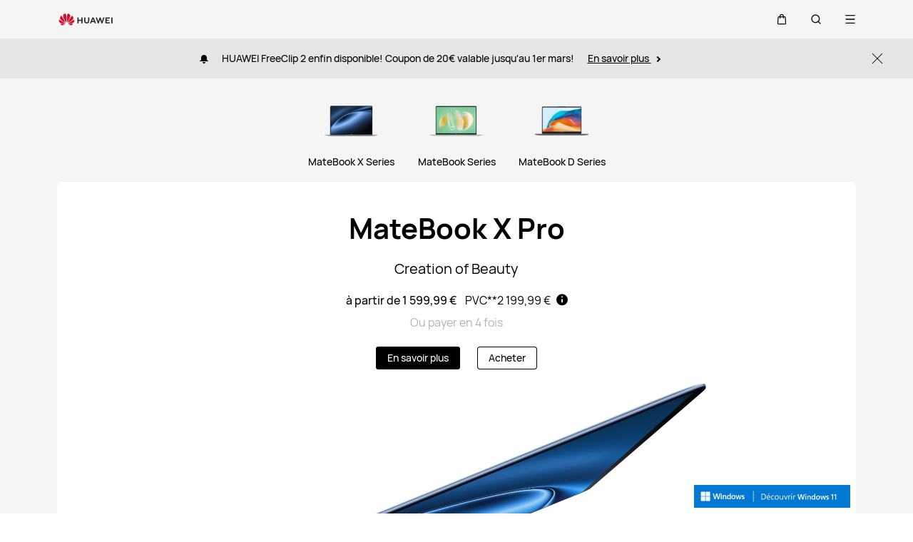

--- FILE ---
content_type: text/html;charset=UTF-8
request_url: https://consumer.huawei.com/fr/laptops/
body_size: 37875
content:
<!DOCTYPE html>
<html xml:lang="fr-FR" lang="fr-FR" dir="" prefix="og:http://ogp.me/ns#">
<head>

<meta charset="utf-8" />
<meta http-equiv="X-UA-Compatible" content="IE=edge" />
<meta http-equiv="Content-Type" content="text/html; charset=utf-8"/>
<meta http-equiv="Access-Control-Allow-Origin" content="https://consumer-res.huaweistatic.com"/>
    <meta name="viewport" content="width=device-width, initial-scale=1.0"/>

    <meta name="description" content="Découvrez les derniers ordinateurs portables HUAWEI et apprenez-en plus sur les gammes MateBook X Series, MateBook Series, MateBook E Series et MateBook D Series."/>
<meta name="keywords" content="ordinateurs,HUAWEI ordinateurs,ordinateurs HUAWEI,HUAWEI matebook,matebook HUAWEI,matebook,HUAWEI notebook,notebook HUAWEI,HUAWEI pc,HUAWEI pc portable,mate book,HUAWEI MateBook X series,HUAWEI MateBook series,HUAWEI MateBook E series,MateBook D series"/>
<meta name="GENERATOR" content=" 8.00.7601.19003"/>
<meta name="robots" content="index,follow" />


            <meta name="title" content="Ordinateurs HUAWEI - HUAWEI France"/>
    <title>Ordinateurs HUAWEI - HUAWEI France</title>




    <link rel="canonical" href="https://consumer.huawei.com/fr/laptops/"/>

        <link rel="preload" href="/dam/content/dam/huawei-cbg-site/common/mkt/plp-x/laptops-v5/kv/matebook-x-pro-ultra-premium-edition-mob.jpg" as="image"
              type="image/jpeg"
              media="(max-width: 767.98px)"
              />
        <link rel="preload" href="/dam/content/dam/huawei-cbg-site/common/mkt/plp-x/laptops-v5/kv/matebook-x-pro-ultra-premium-edition-pad.jpg" as="image"
              type="image/jpeg"
              media="(max-width: 1079.98px)"
              />
        <link rel="preload" href="/dam/content/dam/huawei-cbg-site/common/mkt/plp-x/laptops-v5/kv/matebook-x-pro-ultra-premium-edition-pc.jpg" as="image"
              type="image/jpeg"
              media=""
              />


        <script type="application/ld+json">{"@context":"http://schema.org","@id":"https://consumer.huawei.com/fr//#organization","@type":"Organization","name":"HUAWEI","url":"https://consumer.huawei.com/fr//","logo":"https://consumer-res.huawei.com/etc/designs/huawei-cbg-site/clientlib-campaign-v4/common-v4/images/logo.png","subOrganization":[{"@id":"https://consumer.huawei.com/fr//support/#organization","@type":"Organization","name":"HUAWEI Support","url":"https://consumer.huawei.com/fr//support/"},{"@id":"https://consumer.huawei.com/fr//#organization","@type":"Organization","name":"HUAWEI Shop","url":"https://consumer.huawei.com/fr//"}],"contactPoint":{"@type":"ContactPoint","contactType":"support","areaServed":"FR","availableLanguage":["FR","fr"]},"sameAs":["https://en.wikipedia.org/wiki/Huawei","https://fr-fr.facebook.com/HuaweiMobileFrance","https://twitter.com/HuaweiMobileFR","https://www.instagram.com/accounts/login/?next\u003d/huaweimobilefr/","https://youtube.com/user/HuaweiDeviceFrance"]}</script>


    <script type="application/ld+json">
            {"@context":"http://schema.org","@type":"ItemList","url":"https://consumer.huawei.com/fr/laptops//","name":"Laptops","description":null,"itemListElement":[]}
    </script>


<script type="text/javascript">window.pageLoadStart = new Date().getTime();</script>
<link rel="shortcut icon" href="/dam/content/dam/huawei-cbg-site/common/huawei-logo.png" type="image/png" />
<link rel="icon" href="/dam/content/dam/huawei-cbg-site/common/huawei-logo.png" type="image/png" />
<link rel="bookmark" href="/dam/content/dam/huawei-cbg-site/common/huawei-logo.png" type="image/png" />

<link rel="stylesheet" type="text/css" href="/content/.resources/.rc/huawei-cbg-site-lm-basic/webresources/mkt/etc/designs/huawei-cbg-site/clientlib-campaign-v4/public-v4/css/public-v4-888dfcb3cc96ffc143693bc94b2793e14516b44db942aec49d3b34bd418694fa.min.css"/>

<link rel="stylesheet" type="text/css" href="/content/.resources/.rc/huawei-cbg-site-lm-basic/webresources/mkt/etc/designs/huawei-cbg-site/clientlib-public-userLogin/css/token-expire-dialog-66ee226589a42051b689eb2f59a2cbf31c16ec158ad6c8da5111e3e7758d5a03.min.css"/><link rel="stylesheet" type="text/css" href="/content/.resources/huawei-cbg-site-lm-basic/webresources/opensource/swiper/swiper.min.css">
<link rel="stylesheet" type="text/css" href="/content/.resources/.rc/huawei-cbg-site-lm-basic/webresources/mkt/etc/designs/huawei-cbg-site/clientlib-campaign-v4/common-v4-nav-v2/css/common-v4-nav-v2-789586904bb13d11da1c0c8f50dd68387f8ee0ac7e12ca1dcc7128e5bf904353.min.css"/>
<link rel="stylesheet" type="text/css" href="/content/.resources/.rc/huawei-cbg-site-lm-basic/webresources/mkt/etc/designs/huawei-cbg-site/clientlib-mkt/v5/common/common-header-v5/css/common-header-v5-94f2f670f444783a0b114b0de0cd4f40d8d940406104cbe6e0be1d3d47611c66.min.css"/>
<link rel="stylesheet" type="text/css" href="/content/.resources/.rc/huawei-cbg-site-lm-basic/webresources/mkt/etc/designs/huawei-cbg-site/clientlib-offer/clientlib-layout/css/clientlib-layout-bfac3e6fd5428a761608a81525237acbcd69998e6381b36a7108e31dd23790e7.min.css"/>



<script type="text/javascript">

    function getEncCookie(name){
        var arr,reg=new RegExp("(^| )"+name+"=([^;]*)(;|$)");
        if(arr=document.cookie.match(reg))
            return unescape(arr[2]);
        else
            return null;
    }
    // data layer javascript
    window.digitalData={"page":{"pageInfo":{"pageName":"cbg:fr:laptops","countryCode":"FR","siteCode":"fr","siteCode2":"fr","siteName":"France (FR)","appNum":"A44923034","language":"fr_fr","site":"cbg","uri":"/fr/laptops/","siteCodeForAPI":"fr","isProductDetailPage":false,"isProductMiniSitePage":false,"knowledgeHost":"//consumer-tkb.huawei.com","gaiaPath":"","checkDomain":false,"excludeDomainList":"","publishedHost":"https://consumer.huawei.com","siteCurrency":"€","baiduMapKeyV3":null,"ccpcApiKey":"DE","serviceGatewayPath":"https://sgw-de.c.huawei.com/forward","staticResHost":"https://"},"category":{"pageType":"product-listing","primaryCategory":"laptops","subCategory1":null,"subCategory2":null,"subCategory3":null},"pageType":{"type":""}},"event":[]}

    window.encUser = getEncCookie("data_layer_enc");

    // is the site Arabic site
    window.isArabicSite = false;

    // map type
    window.customMapType = "gaia";
</script>
<script type="text/javascript" src="/.resources/huawei-cbg-site-lm-basic/webresources/opensource/jquery/jquery.min.js"></script>


<script type="text/javascript">
    var service_sessionuuid_support = "base/basecommonService/sessionuuid";

    var SITE_CODE = window.digitalData.page.pageInfo.siteCodeForAPI || window.digitalData.page.pageInfo.siteCode;
    var APP_NUM = window.digitalData.page.pageInfo.appNum;
    var site_language = window.digitalData.page.pageInfo.language;
    var countryCode = window.digitalData.page.pageInfo.countryCode;
    var allowHA = false;
    window.isEcommercePage = false;
</script>

    <input id="ha-report-url" type="hidden" value="https://metrics-dre.dt.dbankcloud.cn:443/webv2">

<script type="text/javascript">
(function () {
	window.isHealthWebView = function() {
		return window.JsInteraction && typeof window.JsInteraction.isFromHuaweiHealth === 'function' && window.JsInteraction.isFromHuaweiHealth();
	}

    window.isMyHuaweiAppView = function () {
        return window.integrationJsInterface || window.integrationJsInterfaceWebview;
    }

	// 页面头尾隐藏样式
	const appWebViewStyle = `
		.huawei-v4 #header-v4,
		.huawei-v4 #second-navigation-v4,
		.huawei-v4 #robotIcon,
		.huawei-v4 #cookie-information-template-wrapper,
		.huawei-v4 .huawei-convergent-cookie,
		.huawei-v4 .optanon-alert-box-wrapper,
		.huawei-v4 .nps-survey,
		.huawei-v4 .hwv3-animate-box,
		.huawei-v4 .huawei-bootom-cookie,
		.huawei-v4 #header-placeholder,
		.huawei-v4.nav-hidden .huawei-ie-tips {
			display: none !important;
		}`;

	function addCssByStyle(cssString) {
		const style = document.createElement("style");
		style.setAttribute("type", "text/css");

		const cssText = document.createTextNode(cssString);
		style.appendChild(cssText);

		const heads = document.getElementsByTagName("head");
		if (heads.length) {
			heads[0].appendChild(style);
		} else {
			document.documentElement.appendChild(style);
		}
	}


    /**
     * 判断当前页面是否为服务页面及智慧生活(window.hilink) 或者 MHW-APP(integrationJsInterface)嵌入
     *
     * @returns {*|boolean}
     */
    function isSupportPageInAppView() {
        return window.digitalData && window.digitalData.page.category.pageType == 'support'
            && (window.hilink || window.hicareJsInterface || window.integrationJsInterface || window.integrationJsInterfaceWebview);
    }

	function isEcommerceSite() {
		const siteCode = window.digitalData ? window.digitalData.page.pageInfo.siteCode2 : '';
		const ecommerceSiteCodeList = ['uk', 'fr', 'de', 'es', 'it', 'nl','ro', 'pt', 'pl', 'cz', 'tr', 'my', 'sa', 'ae', 'th', 'jp', 'pe', 'mx', 'cl', 'co', 'za', 'ru', 'ph'];
		return ecommerceSiteCodeList.indexOf(siteCode) > -1;
	}

    // 在运动健康中，隐藏页面头部露出尾部（尾部隐藏contact us）
    if ((isHealthWebView() && isEcommerceSite())) {
        let webViewStyle = `.huawei-v4 .v4.n09-footer .contact__block.footerv4-payment-types .footerv4-payment-cnt {
        						border-bottom: 0px!important;
							}
							.huawei-v4 .v4.n09-footer .contact__block:not(.footerv4-payment-types),
							.huawei-v4 .v4.n09-footer .language-switcher{
								display:none!important;
							}`
        addCssByStyle(appWebViewStyle + webViewStyle);
    }
    // 智慧生活服务页面webView中，隐藏页面头尾
    if (isSupportPageInAppView()) {
        let webViewStyle = `.huawei-v4 .v4.n09-footer .container div:not(.policy-text) {
								display: none !important;
							}`
        addCssByStyle(appWebViewStyle + webViewStyle);
    }

    // myHuaweiApp隐藏头尾
    if (isMyHuaweiAppView()) {
        let appWebviewCookieHidden = `.huawei-v4 #coiConsentBanner {
            display: none!important;
        }`
        addCssByStyle(appWebviewCookieHidden + appWebViewStyle);
    }

    function getUrlParam(name) {
        var reg = new RegExp("(^|&)" + name + "=([^&]*)(&|$)");
        var r = window.location.search.substr(1).match(reg);
        if (r != null) {
            return decodeURIComponent(r[2]);
        }
        return null; //返回参数值
    }

    function isMiniApp(){
        return getUrlParam("source") === "miniApp"
    }

    if(isMiniApp()){
        let webViewStyle = `
        		.huawei-v4 .v4.n09-footer,
        		.huawei-v4 .huawei-ie-tips {
			        display: none !important;
		        };
                `
        addCssByStyle(appWebViewStyle+webViewStyle)
    }

})();
</script>

<script type="text/javascript">
    window.dataLayer = window.dataLayer || [];

    function getChapter1() {
        var pageType = window.digitalData.page.category.pageType;
        pageType = pageType.split("_")[0];
        var chapter1 = "";
        switch (pageType) {
            case "homepage":
                chapter1 = "Home";
                break;
            case "support":
                chapter1 = "support";
                break;
            case "product-detail":
                chapter1 = "Mkt products";
                break;
            case "product-listing":
                chapter1 = "Mkt products";
                break;
            default:
                chapter1 = window.digitalData.page.category.primaryCategory;
        }
        return chapter1;
    }

    function getChapter2() {
        var pageType = window.digitalData.page.category.pageType;
        pageType = pageType.split("_")[0];
        var chapter2 = window.digitalData.page.category.subCategory1;
        if (pageType == "product-detail" || pageType == "product-listing") {
            chapter2 = window.digitalData.page.category.primaryCategory;
        }
        return chapter2;
    }

    function getChapter3() {
        var chapter3 = window.digitalData.page.category.subCategory2;
        var pageType = window.digitalData.page.category.pageType;
        pageType = pageType.split("_")[0];
        if (pageType == "product-detail") {
            chapter3 = window.digitalData.page.category.subCategory1;
        }
        return chapter3;
    }

    function getPageName() {
        var pageName = "";
        var pathArr = location.pathname.split("/");
        for (var index = pathArr.length - 1; index > 0; index--) {
            if (pathArr[index] != "") {
                pageName = pathArr[index];
                if (pageName.indexOf(".html") != -1) {
                    pageName = pageName.split(".")[0];
                }
                break;
            }
        }
        return pageName;
    }

    /* *
     *  判断是否APP内嵌，设置siteId
     * */
    function getMktDmpaSiteId() {
        var dmpa_siteId = "";
        if (window.integrationJsInterface || window.integrationJsInterfaceWebview) {
            dmpa_siteId = "HuaweiStore-app";
        } else {
            dmpa_siteId = $(window).width() < 1199.98 ? "HuaweiStore-wap" : "HuaweiStore-web";
        }
        return dmpa_siteId;
    }

    var DMPA_SCRIPT_BASEURL =  "";
    var dmpa_init_mkt_dmpa_params = {
        "siteId": getMktDmpaSiteId(),
        "IP": null,
        "userId": null,
        "sessionId": null,
        "country": digitalData.page.pageInfo ? digitalData.page.pageInfo.siteCode2 : "",
        "siteLanguage": digitalData.page.pageInfo.language ? digitalData.page.pageInfo.language.replace("_", "-") : "",
        "siteName": digitalData.page.pageInfo ? digitalData.page.pageInfo.siteCode2 : ""
    }

    /* *
     *
     *  设置dmpa5公共参数
     *
     * */
    function initMktDmpa5() {
        if (typeof dmpa5 === 'undefined' || document.readyState !== 'complete') {
            return;
        }
        //查询用户ID
        try {
            //获取uum的API
            var uumApi = mktConfig.uumApi;
            if (uumApi != null && uumApi != "") {
                var uumHost = uumApi.substring(0, uumApi.search("/users"));
                //tokenApi
                var tokenApiUrl = uumHost + "/gateway/csrfToken?_=" + Date.now();


                //若用户已经登录，则调用UUM接口查询用户信息
                $.ajax({
                    type: "GET",
                    url: uumApi + "/v1/login/info",
                    dataType: "json",
                    xhrFields: {withCredentials: true}
                }).always(function (result) {
                    if (result && result.resultCode == 0) {
                        dmpa_init_mkt_dmpa_params.userId = result.data.userId;
                    }

                    //设置sessionId
                    $.ajax({
                        type: "get",
                        url: tokenApiUrl,
                        xhrFields: {
                            withCredentials: true
                        },
                        crossDomain: true
                    }).always(function (result) {
                        if (result && result.resultCode == 0) {
                            dmpa_init_mkt_dmpa_params.sessionId = result.data;
                        }
                        setMktDmpaParams(dmpa_init_mkt_dmpa_params);
                    });

                })

            } else {
                dmpa_init_mkt_dmpa_params.userId = '';
                //会话中心未配置
                setMktDmpaParams(dmpa_init_mkt_dmpa_params);
            }
        } catch (e) {

        }

    }

    function setMktDmpaParams(dmpaParams) {
        if (typeof dmpa5 === 'undefined') {
            return;
        }
        dmpa5('set', dmpaParams); //公共参数初始化
        dmpa5('setTrackerUrl', DMPA_SCRIPT_BASEURL + "/");
        dmpa5('setAutoSendPV', false);//禁止自动发送 pv
        dmpa5('setDMPAVersion', 5); // 设置DMPA版本
        dmpa5('setAutoSendPP', false);//禁止自动发送 pp
        dmpa5('setAutoLinkTracking', false);//禁止自动发送 link
        //设置dmpa参数后发送一次pv
        trackMktDmpaPV();
    }

    /**
     * 设置dmpa的访客userId
     */
    function buildMktDmpaUserId() {
        var userId = 'xxxxxxxx-xxxx-4xxx-yxxx-xxxxxxxx'.replace(/[xy]/g, function (c) {
            var r = Math.random() * 16 | 0, v = c == 'x' ? r : (r & 0x3 | 0x8);
            return v.toString(16);
        });
        if (typeof $.cookie === 'function') {
            var site_name = window.site || window.siteCode || '';
        }
        return userId;
    }

    /**
     * 发送dmpa的pv，适用于mkt/服务/活动
     *
     */
    function trackMktDmpaPV() {

        // 判断是否为 App Webview
        var isAppWebview = window.integrationJsInterface || window.integrationJsInterfaceWebview;

        var referrerUrl = '';
        if (document.referrer.length > 0) {
            referrerUrl = document.referrer;
        }
        try {
            if (referrerUrl.length == 0 && opener.location.href.length > 0) {
                referrerUrl = opener.location.href;
            }
        } catch (e) {}

        var pvData = {
            "title": $("title").text() || null,
            "location": location.origin + location.pathname || null,
            "uri": digitalData.page.pageInfo.uri || null,
            "referrerUrl": referrerUrl || null,
            "trackSource": null,
            "trackMedium": null,
            "trackCampaign": null,
            "trackContent": null,
            "trackTerm": null,
            "pageLoadDelay": null,
            "pageHierarchy": null,
            "subModuleName": getMktDmpaSubModuleName()
        }

        // PDP页增加跟踪需要的额外参数
        if (digitalData.page.pageInfo.isProductDetailPage &&
            digitalData.product && digitalData.product.productInfo) {

            pvData["additionalProperty"] = JSON.stringify({
                "product_name": digitalData.product.productInfo.marketingName,
                "page_view": "PDP"
            });
        }

        if (!isAppWebview) {
            dmpa5("trackPageView", pvData);
        }
    }

    /**
     * 获取子模块名称
     */
    function getMktDmpaSubModuleName() {
        var url = location.href;
        var moduleName = "";
        if (url.indexOf("/support/") != -1) {
            moduleName = "Support";
        } else if (url.indexOf("/community/") != -1) {
            moduleName = "Community";
        } else if (url.indexOf("/promo/") != -1 || url.indexOf("/offer/") != -1) {
            //活动以及促销组件
            moduleName = "Activity";
        } else if (url.indexOf("/shop/") != -1 || url.indexOf("/buy/") != -1) {
            moduleName = "eCommerce";
        } else {
            moduleName = "Marketing";
        }
        return moduleName;
    }
</script>

    <script>
        var siteCode = window.digitalData ? window.digitalData.page.pageInfo.siteCode2 : '';
        var pageCategory = window.digitalData ? window.digitalData.page.category.pageType : '';
        var countryCode = window.digitalData ? window.digitalData.page.pageInfo.countryCode : '';
        var language = window.digitalData ? window.digitalData.page.pageInfo.language : '';
        var siteName = window.digitalData ? window.digitalData.page.pageInfo.siteName : '';
        var pageProductInfo = window.digitalData.product ? window.digitalData.product.productInfo : '';

        function dateFormat(fmt) {
            var d = new Date();
            var local = d.getTime();
            var offset = d.getTimezoneOffset() * 60000;
            var localUtc = new Date().getTimezoneOffset() / 60;
            var utcTime;
            if (localUtc > 0) {
                utcTime = local - offset;
            } else {
                utcTime = local + offset;
            }
            var CNTime = utcTime + 3600000 * 8;
            var nd = new Date(CNTime);
            var o = {
                "M+": nd.getMonth() + 1,
                "d+": nd.getDate(),
                "H+": nd.getHours(),
                "m+": nd.getMinutes(),
                "s+": nd.getSeconds(),
                "q+": Math.floor((nd.getMonth() + 3) / 3),
                "S": nd.getMilliseconds()
            };
            if (/(y+)/.test(fmt)) fmt = fmt.replace(RegExp.$1, (nd.getFullYear() + "").substr(4 - RegExp.$1.length));
            for (var k in o)
                if (new RegExp("(" + k + ")").test(fmt)) fmt = fmt.replace(RegExp.$1, (RegExp.$1.length == 1) ? (o[k]) : (("00" + o[k]).substr(("" + o[k]).length)));
            return fmt;
        }

        // hitTimeStamp : YYYYMMDD_hh:mm:ss 时区是(GMT+08:00) China Time，就是GA全球视图的时区
        window.dataLayer.push({
            userId: "",
            sessionId: "",
            firstSourceMedium: "",
            lastSourceMedium: "",
            accountStatus: "",
            loginStatus: "",
            hitTimeStamp: dateFormat("yyyy-MM-dd_HH:mm:ss"),
            pageCategory: pageCategory,
            siteCountryCode: countryCode,
            siteLanguage: language,
            siteCountryName: siteName,
            "productMktName": pageProductInfo && pageProductInfo.marketingName || '',
            "productCategory": pageProductInfo && pageProductInfo.category || '',
            "userCategory": ""
        });

        if (pageCategory == 'search') {
            var reg = new RegExp("(^|&)keyword=([^&]*)(&|$)");
            var val = window.location.search.substr(1).match(reg);
            if (val != null && val[2]) {
                var searchKeyword = decodeURIComponent(val[2])
                window.dataLayer.push({
                    cat55: "product",
                    kw55: searchKeyword,
                    siteSearchResults: ""
                });
            };

        }
    </script>

<script type="text/javascript">
    /**
     * 获取url中的参数
     */
    function getUrlParam(name) {
        var reg = new RegExp("(^|&)" + name + "=([^&]*)(&|$)"); //构造一个含有目标参数的正则表达式对象
        var r = window.location.search.substr(1).match(reg); //匹配目标参数
        if (r != null) {
            return decodeURIComponent(r[2]);
        }
        return null; //返回参数值
    }
</script>


    <script type="text/javascript" charset="UTF-8">
        //  var storeAppId = getUrlParam("appId");
        //存在window.integrationJsInterface说明为app webview嵌入模式
        if (window.integrationJsInterface || window.integrationJsInterfaceWebview) {
            var appmaxTime = 5000;
            var isAppStore = setInterval(function () {
                try {
                    if ($(".optanon-alert-box-wrapper").length > 0 || $("#onetrust-consent-sdk").length > 0) {
                        $(".optanon-alert-box-wrapper,#onetrust-consent-sdk").remove();
                        clearInterval(isAppStore);
                    }
                } catch (e) {

                }
                if (appmaxTime-- < 1) {
                    clearInterval(isAppStore);
                }

            }, 20);
        }
    </script>

            <script type="text/plain" class="analysis-cookie optanon-category-2">
                (function(w,d,s,l,i){
                    w[l]=w[l]||[];
                    w[l].push({'gtm.start':new Date().getTime(),event:'gtm.js'});
                    var f=d.getElementsByTagName(s)[0],
                    j=d.createElement(s),
                    dl=l!='dataLayer'?'&l='+l:'';
                    j.async=true;j.src='https://www.googletagmanager.com/gtm.js?id='+i+dl;f.parentNode.insertBefore(j,f);
                })(window,document,'script','dataLayer','GTM-MBP7H56');

            </script>


    <script id="CookieConsent" defer  src="https://policy.app.cookieinformation.com/uc.js" data-culture="FR" cs-id="47833" data-gcm-version="2.0" type="text/javascript"></script>
    <script type="text/javascript">
        // 添加监听cookie配置变更的事件
        window.addEventListener('CookieInformationConsentGiven',
            function () {
                var enableStatCookie = window.CookieInformation.getConsentGivenFor('cookie_cat_statistic');
                if (enableStatCookie) {
                    activeCookieScripts('optanon-category-2');
                }
            }, false);

        function activeCookieScripts(cookieClassName) {
            if(!thirdPartyEmbedded()){
                const selectorName = '.' + cookieClassName;
                $(selectorName).each(function() {
                    activeScriptNode($(this)[0]);
                })
            }
        }
        /* 判断当前页面请求是来自 Pmall 或 ISRP */
        function thirdPartyEmbedded(){
            let thirdPartyPathName;
            if (window.integrationJsInterface || window.integrationJsInterfaceWebview) {
                // APP嵌入，不展示
                return true;
            }
            if (parent !== window) {
                try {
                    thirdPartyPathName = top.location.href;
                }catch (e) {
                    thirdPartyPathName = window.location.href;
                }
            }else{
                thirdPartyPathName = window.location.href;
            }

            return thirdPartyPathName.indexOf("integrateMode\=iframe") !== -1;
        }

        function activeScriptNode(scriptNode){
            if(!scriptNode){
                return;
            }

            if(scriptNode.getAttribute("type") === "text/plain"){
                const isDocNotComplete = document.readyState !== 'complete';

                if(isDocNotComplete && !scriptNode.classList.contains('optanon-category-2')){
                    window.dataLayer = window.dataLayer || [];
                    window.addEventListener('load', () => {
                        setTimeout(() => {
                            _activeScriptNode(scriptNode);
                        })
                    });
                }else{
                    _activeScriptNode(scriptNode);
                }
            }
        }

        function _activeScriptNode(_scriptNode){
            let cloneScriptNode = _scriptNode.cloneNode(true);
            cloneScriptNode.setAttribute("type", "text/javascript");
            _scriptNode.parentNode.replaceChild(cloneScriptNode, _scriptNode);
        }
    </script>

    <script type="text/javascript">
        var enableExternalLinkPopup = true;
        var externalLinkWhitelist = JSON.parse("[\"huawei.com\",\"huawei.cn\",\"h5hosting-drcn.dbankcdn.cn\",\"vmall.com\",\"dpd.pt\",\"cn.biosenseclinic.com\",\"contentcenter-drcn.dbankcdn.com\",\"css-complain-drcn.platform.dbankcloud.cn\",\"fancourier.ro\"]");
    </script>

<script type="text/javascript">
    let mktWebResourceBaseDir = {};
    let adminWebResourceBaseDir = {};
    let appsWebResourceBaseDir = {};
    let opensourceResourceBaseDir = {};
    let forumWebResourceBaseDir = {};
    mktWebResourceBaseDir["designPath"] = "/.resources/huawei-cbg-site-lm-basic/webresources/mkt";
    adminWebResourceBaseDir["designsPath"] = "/.resources/huawei-cbg-site-lm-basic/webresources/admin";
    appsWebResourceBaseDir["designsPath"] = "/.resources/huawei-cbg-site-lm-basic/webresources";
    opensourceResourceBaseDir["designsPath"] = "/.resources/huawei-cbg-site-lm-basic/webresources/opensource";
    forumWebResourceBaseDir["designPath"] = "/.resources/huawei-cbg-site-lm-community/webresources/community";
</script>
<script>
    let Granite = {
        public:false
    };
        Granite.public = true;
</script>

<script type="text/javascript">
    var enableNewCookieCfg = Boolean(true);
    var cookieModeSetting = "cookieInformation";
    var ctlAnalysisCookie = Boolean(false);
    var ctlAdvertiseCookie = Boolean(false);
    var enableDefaultCookieAccept = Boolean(false);
    var pushForConsentTime = "";
    var pushForConsentTimeNewMode = "";

	isECommerceSite = window.isECommerceSite || 'None';
	var isEcommerceSiteFlag = Boolean(true);
    // 分享于My Huawei App中打开 开关
    var enableShareFeature = Boolean(true);
    // My Huawei App 下载页面地址配置项
    var appDownloadLink = "";
    // 是否启用 App 侧 FA 数据推送
    var enableAppFa = Boolean(false);
</script>

<script type="text/javascript">
    var supportv2 = {};
    supportv2["apiBaseUrl"] = "https:\/\/ccpce\-de.consumer.huawei.com\/ccpcmd\/services\/dispatch\/secured\/CCPC\/EN";
    supportv2["captchaUrl"] = "contentcenter\-dre.dbankcdn.com\/pub_1\/cscaptcha_captcha_900_9\/b\/v3\/netease";
    supportv2["captchaServiceDomain"] = "csc\-adapter\-dre.security.dbankcloud.com";
    supportv2["toCApiUrl"] = "https:\/\/itrinity\-de.c.huawei.com";
    supportv2["supportApiUrl"] =  "https:\/\/consumer.huawei.com\/support";
    supportv2["cmktApiUrl"] =  "https:\/\/api\-de.c.huawei.com\/cuepf";
    supportv2["casUrl"] = "https:\/\/id7.cloud.huawei.com\/CAS";
    supportv2["logisticcode"] = "";
    supportv2["designsPath"] = "/.resources/huawei-cbg-site-lm-basic/webresources/support";
    supportv2["myDeviceI18nValue"] = "Mon appareil";
    supportv2["productCategoryMapping"] = "[]";
    supportv2["gaEntrance"] = ""
    supportv2["gaModule"] = ""
    supportv2["entranceLv2ForGa"] = ""
    supportv2["productCategory1"] = ""
    supportv2["productCategory2"] = ""
    supportv2["productCategory3"] = ""
    supportv2["productCategory4"] = ""
    supportv2["ccpcSgwAppId"] = "96E6614BD648F3582A2D6D657C5CC768"
    supportv2["ccpcMyHuaweiApiId"] = "EDCF82D77A5AB59706CD5F2163F67427"
    supportv2["uumSgwAppId"] = "EDCF82D77A5AB59706CD5F2163F67427"
    supportv2["enableCsrfVerify"] = "true" == 'true';
    supportv2["weComSdk"] = "https://wwcdn.weixin.qq.com/node/open/js/wecom-jssdk-2.0.2.js";
    supportv2["weComCorpId"] = "ww1c80e3515f0cf2c3";
    supportv2["weComAgentId"] = "1000397";
    supportv2["weComOauth2BaseUrl"] = "https://open.weixin.qq.com";
    supportv2["uniportalBaseUrl"] = "https://uniportal.huawei.com";
    supportv2["clientId"] = "cbgwebsite";
    supportv2["salesAdvisorBaseUrl"] = "https://iretail.huawei.com/sales-advisor/console/services";
    supportv2["agreementHost"] = "https://iretail.huawei.com/retail/rp/web/index.html#";
</script>

<script type="text/javascript">
    var loginApiUrl={};
    loginApiUrl["cmscApiUrl"] = "";
    loginApiUrl["huaweitimeApiUrl"] = "";

    var mktConfig={};
    mktConfig["websiteFunctionApi"] = "https:\/\/consumer\-api\-de.huawei.com\/cuepf";
    mktConfig["uumApi"] = "";
    mktConfig["sgwApi"] = (window.digitalData && window.digitalData.page.pageInfo.serviceGatewayPath) ? window.digitalData.page.pageInfo.serviceGatewayPath : "";
</script>


<input type="hidden" id="month_txt" value="month txt" />
<input type="hidden" id="thumbnailImagePath" data-ccpc-api="//h5hosting-drcn.dbankcdn.cn/cch5/HiCare/myHuawei-shareSdk/shareSdk.js" value="https://consumer.huawei.com/dam/content/dam/huawei-cbg-site/common/mkt/plp-x/laptops-v5/wx-share.jpg" />


<input type="hidden" id="underageTips" value="" btnText="" />
<input type="hidden" id="userAccountLock" data-title=""
       data-desc="" data-btn=""/>

<script src="/content/.resources/.rc/huawei-cbg-site-lm-basic/webresources/mkt/etc/designs/huawei-cbg-site/clientlib-campaign-v4/public-v4/js/public-v4-e264ffb9d882b2cf27416f655dea76bdd7256a47461f7c3df152ae9bd19adc78.min.js"></script>

<script src="/content/.resources/.rc/huawei-cbg-site-lm-basic/webresources/opensource/opensource-02ab06a1a1106bceb9da72e4be9862a29873de7558594de30e97ba7964c06a3c.min.js"></script>

<script src="/content/.resources/.rc/huawei-cbg-site-lm-basic/webresources/opensource/jquery-cookie/jquery-cookie-27b4a95300595d2cc3cbeb8747a4956930ce41c2f24ecc8a02f2a6b0585a8253.min.js"></script>

<script src="/content/.resources/.rc/huawei-cbg-site-lm-basic/webresources/mkt/etc/designs/huawei-cbg-site/clientlib-public-userLogin/js/clientlib-public-userLogin-7f0d2e47b6dfac6d97979d77b658ca4ea0489455261e0ce2b99ccee729740b61.min.js"></script><script src="/content/.resources/.rc/huawei-cbg-site-lm-basic/webresources/mkt/etc/designs/huawei-cbg-site/clientlib-public-HiAnalyticsJSSDK/js/HiAnalyticsJSSDK-2ca275a9ec7c00fd8e8ccef2a651de57d6f2f9ebe142428ebd914aef1473c9d5.min.js"></script>
<script src="/content/.resources/.rc/huawei-cbg-site-lm-basic/webresources/mkt/etc/designs/huawei-cbg-site/clientlib-public-dmpa/js/clientlib-public-dmpa-5282ac86c8453b6b3549b50e760d803fcd67b50c8f6d5fd2ef1e2451e34f15ef.min.js"></script>

<script src="/content/.resources/.rc/huawei-cbg-site-lm-basic/webresources/opensource/xss/xss-20177940f117ba913f994e180bc38ec5a85acb37bf79e181079d9a68d44a4da9.min.js"></script>
<link rel="stylesheet" type="text/css" href="/content/.resources/.rc/huawei-cbg-site-lm-basic/webresources/mkt/etc/designs/huawei-cbg-site/clientlib-offer/component-bar/css/phoenixHotAreaIcon-587e318d236879703a8c194d350c1fbee5cf8806de90aa5d5ef24fb77a072930.min.css"/><script src="/content/.resources/.rc/huawei-cbg-site-lm-basic/webresources/opensource/swiper/swiper-fcf4928e512b4752ba7de91e194b2bceaff99f1e5488dd1d564436ad8c316a73.min.js"></script><style>
    a[href="javascript:return false;"] {
        cursor: initial !important;
    }
</style>

<!--/* 解决ios safari浏览器将纯数字税号转化为telephone链接 */-->
<meta name="format-detection" content="telephone=no"/>

<input id="is-edit-mode" type="hidden" value="false">
<!-- To distinguish with AEM instance -->
<input id="is-magnolia-instance" type="hidden" value="true">


    <!--/* 电商全局配置 */-->
    <script type="text/javascript">
      // 站点
      var siteCode = window.digitalData ? window.digitalData.page.pageInfo.siteCode2 : '';
      var ec_siteCode = window.digitalData ? window.digitalData.page.pageInfo.siteCode2 : '';
      var ecommerceSiteType = "Self\-eCommerce";
      var isECommerceSite = ecommerceSiteType ? ecommerceSiteType : "None";
      var apiHost = "https:\/\/itrinity\-de.c.huawei.com\/eCommerce\/";
      var loginApiHost = "https:\/\/itrinity\-de.c.huawei.com\/users\/";
      var upPersonalCenterLink = "https:\/\/id7.cloud.huawei.com\/CAS\/portal\/userRegister\/regbyphone.html?loginChannel=27000000\x26reqClientType=27\x26lang=fr\-fr\x26service=https:\/\/itrinity\-de.c.huawei.com\/users\/v1\/login\/casLogin?callback=https:\/\/consumer.huawei.com\/\x26loginUrl=\/CAS\/mobile\/standard\/register\/wapRegister.html";
      var loginLink = "\/content\/huawei\-cbg\-site\/fr\/shop\/sign\-in";
      var servingGatewayHost = "https:\/\/sgw\-de.c.huawei.com";

      // 价格货币展示：货币代码
      var ecCurrencyCode = "EUR";

      // 价格货币展示：货币符号位置处理
      var putCurrencyFront = "false" !== ''
        ? JSON.parse("false")
        : true;

      // 价格货币展示：from显示与否
      var showFrom = true;
      // 价格货币展示：from文本位置
      var putFromFront = true;
      // 价格货币展示：千位分隔符
      var thousandSeparator = " ";
      // 价格货币展示：小数点
      var decimalPoint = ",";
      // 价格货币展示：是否显示小数
      var showDecimal = true;
      var showIntegerDecimal = true;
      // 价格货币展示：是否空格隔开
      var showCurrencySpace = true;
      // 时区
      var ecTimezone = "+02";
      // vmall登出接口
      var vmallLogoutAPI = "";
      // vmall需登录图片，用来拉起登录
      var vmallLoginImgUrl = "";
      // RRP
      var enableRRP = true;
      var RRPText = "";
      if (enableRRP) {
        RRPText = "PVC**";
      }

      // 是否展示划线
      var enableScribes = false;

      // rrp提示文案
      var rrpTips = "**Le PVC est le prix de vente conseillé que Huawei, en tant que fabricant du produit, communique à ses distributeurs. Il s’agit d’un prix indicatif de vente qui est fourni ici à titre de comparaison.";

      // 是否展示save符号和save金额
      var enableShowSave = true;

      // save符号
      var saveText = "\-";

      // trade in开关（目前只针对PLP页，其他由中台控制）
      var enableTradeIn = true;
      // 开启分期显示配置
      var enableInstallmentCfg = false;
      // 显示免息文本
      var enableInterestFree = false;
      // 免息文本
      var interestFreeText = "";
      // 分期左文本
      var insatallmentLeftText = "";
      // 分期右文本
      var insatallmentRightText = "";
      // 分期显示格式
      var installmentDispType = "numberAndAmount";
      // APP DMPA开关
      var enableAppDmpa = false;

      // 运动健康内强制登录开关
      var enableUnitedLoginForHealth = false;
    </script>

    <!--/* value from -> home page properties > ECOMMERCE CONFIG */-->
        <div hidden id="ecommerce-config-value">
            <!--/* 货币价格配置 */-->
            <input id="isRoundingNumbers" type="hidden" value="false">
            <!--/* 电商 - 所有页面链接 2019.07.31 */-->
            <div hidden id="ec-all-urls">
                <input id="ec-url-cartLink" type="hidden" value="/content/huawei-cbg-site/fr/shop/cart">
                <input id="ec-url-orderListLink" type="hidden" value="/content/huawei-cbg-site/fr/account?type=order">
                <input id="ec-url-accountLink" type="hidden" value="/content/huawei-cbg-site/fr/account">
                <input id="ec-url-goShopping" type="hidden" value="/content/huawei-cbg-site/fr/phones">
                <input id="ec-url-checkoutLink" type="hidden" value="/content/huawei-cbg-site/fr/shop/checkout">
                <input id="ec-url-addedLink" type="hidden" value="/content/huawei-cbg-site/fr/shop/cart/addcart">
                <input id="ec-url-productOptionPageLink" type="hidden" value="/content/huawei-cbg-site/fr/product/buy">
                <input id="ec-url-paymentLink" type="hidden" value="/content/huawei-cbg-site/fr/shop/checkout/payment">
                <input id="ec-url-addressListPageLink" type="hidden" value="/content/huawei-cbg-site/fr/account?type=address">
                <input id="ec-url-returnLink" type="hidden" value="/content/huawei-cbg-site/fr/shop/return">
                <input id="ec-url-orderDetailLink" type="hidden" value="/content/huawei-cbg-site/fr/shop/order/detail">
                <input id="ec-url-paymentResultLink" type="hidden" value="/content/huawei-cbg-site/fr/shop/checkout/payment/status">
                <input id="ec-url-returnFeedbackLink" type="hidden" value="/content/huawei-cbg-site/fr/shop/return/status">
                <input id="ec-url-viewOrderPageLink" type="hidden" value="/content/huawei-cbg-site/fr/shop/find-your-order">
                <input id="ec-url-loginLink" type="hidden" value="/content/huawei-cbg-site/fr/shop/sign-in">
                <input id="ec-url-returnDetail" type="hidden" value="/content/huawei-cbg-site/fr/shop/return/detail">
                <input id="ec-url-offerPageLink" type="hidden" value="https://consumer.huawei.com/fr/offer/Cofidis/">
                <input id="ec-url-reviewPageLink" type="hidden" value="/content/huawei-cbg-site/fr/shop/review">
                <input id="ec-url-cashierPageLink" type="hidden" value="">
                <input id="ec-url-couponProductPageLink" type="hidden" value="/content/huawei-cbg-site/fr/offer/coupon-product">
                <input id="ec-url-returnPolicyPageLink" type="hidden" value="">
                <!-- 优惠券数据源开关配置  -->
                <input id="couponFromVmallConfig" type="hidden" value="false"/>
            </div>
        </div>
        <input class="osgi-apiConfig" type="hidden" value="{&quot;appInfo&quot;:[{&quot;name&quot;:&quot;hwistore&quot;,&quot;id&quot;:&quot;9CE75DB648ADD4E0C1556B805C80D2CA&quot;,&quot;gatewayType&quot;:&quot;sgw&quot;},{&quot;name&quot;:&quot;venus-search&quot;,&quot;id&quot;:&quot;EDCF82D77A5AB59706CD5F2163F67427&quot;,&quot;gatewayType&quot;:&quot;sgw&quot;},{&quot;name&quot;:&quot;huaweistore-ecommerce&quot;,&quot;id&quot;:&quot;com.huawei.cbgit.huaweistore.ecommerce&quot;,&quot;gatewayType&quot;:&quot;api-gateway&quot;}],&quot;gatewayHost&quot;:{&quot;sgw&quot;:&quot;https://sgw-de.c.huawei.com&quot;,&quot;itrinity&quot;:&quot;https://itrinity-de.c.huawei.com&quot;,&quot;api-gateway&quot;:&quot;https://apigw-sg.huawei.com/api&quot;}}"/>
<link rel="stylesheet" type="text/css" href="/content/.resources/.rc/huawei-cbg-site-lm-ecommerce/webresources/ec-submodule/etc/designs/huawei-cbg-site-ecommerce/frontend-library/css/frontend-library-06228139429dddefd23658e7c0bc1c0cb5183c693dd37bda31e4b70a289309d4.min.css"/><script src="/content/.resources/.rc/huawei-cbg-site-lm-ecommerce/webresources/ec-submodule/etc/designs/huawei-cbg-site-ecommerce/frontend-library/js/frontend-library-d40bc45f609bf8b91d78dff441ed0df1b7978e198ccb233fb9406442a89c1f2d.min.js"></script>
            <link rel="stylesheet" type="text/css" href="/.resources/huawei-cbg-site-lm-ecommerce/webresources/ec-submodule/etc/designs/huawei-cbg-site/clientlib-ecommerce-v4/clientlib-global/css/svg-v4.css"/>
<script src="/content/.resources/.rc/huawei-cbg-site-lm-ecommerce/webresources/ec-submodule/etc/designs/huawei-cbg-site/clientlib-ecommerce-common/js/clientlib-ecommerce-common-a9f6036a78ce64ad991a4499678b92ab948958c68e10854d75956cc987b85292.min.js"></script>




<link rel="stylesheet" type="text/css" href="/content/.resources/.rc/huawei-cbg-site-lm-ecommerce/webresources/ec-submodule/apps/huawei-cbg-site/components/content/ecommerce-v4/mini-cart-component/clientlib/css/mini-cart-component-937d38e8bb0c08f314259d8702d06539cf6eb6bb71f7666b732dcfe676ff9cc4.min.css"/><script src="/content/.resources/.rc/huawei-cbg-site-lm-ecommerce/webresources/ec-submodule/apps/huawei-cbg-site/components/content/ecommerce-v4/mini-cart-component/clientlib/js/mini-cart-component-e4423b1fbeec7140bebdc7c96428d56171cfd793c6f242d87590a25ec1247010.min.js"></script>
<link rel="stylesheet" type="text/css" href="/content/.resources/.rc/huawei-cbg-site-lm-ecommerce/webresources/ec-submodule/etc/designs/huawei-cbg-site/clientlib-ecommerce-v4/clientlib-ecommerce-v4-7ce5100c2c28446a02f0708784a23eba42d202ff26637a6284de00b3927d4328.min.css"/>
<script src="/content/.resources/.rc/huawei-cbg-site-lm-ecommerce/webresources/ec-submodule/etc/designs/huawei-cbg-site/clientlib-ecommerce-v4/clientlib-ecommerce-v4-0161e9e8ca311bd564ce46218b65e6bb249c314a8994c70317c06f78d26bf0c1.min.js"></script>


<input type="hidden" id="offer-page-type" value="default">
<input type="hidden" id="offer-home-page" value="">
<input type="hidden" id="aem-run-mode" value="">

<!--/* 只在电商页面加载 */-->

</head>
<body class="huawei-v4 huawei-fr     huawei-v4-ecommerce ">

<script type="text/plain" class="optanon-category-2 analysis-cookie default-load-cookie">
    $(function () {
        var curPageCategory = window.digitalData ? window.digitalData.page.category.pageType : "";
        var haAvailableMktPageTypes = ['homepage','product-listing','product-detail','product-detail_specs','search'];

        if (window.isECommerceSite !== "None"
            && haAvailableMktPageTypes.includes(curPageCategory) && window.ecCom) {
            // HA自动埋码
            try {
                var haAutoTrackTimerMkt = null;
                if (window._hasdk) {
                    ecCom.HATrack.autoTrack();
                } else {
                    haAutoTrackTimerMkt = setInterval(function () {
                        if (window._hasdk) {
                            clearInterval(haAutoTrackTimerMkt);
                            ecCom.HATrack.autoTrack();
                        }
                    }, 100);
                }
            } catch (error) {
            }
        }
    });
</script>

        <style>
            .header-tag-title.seo{
                position:absolute;
                display: block;
                height: 0;
                width: 0;
                overflow: hidden;
                z-index: -1;
            }
        </style>
        <h1 class="header-tag-title seo">
            Laptops
        </h1>


            <script type="text/javascript" class="gtm-ga-ecommerce optanon-category-2">
              // 非管控区域 -GTM -ec
              var returnUrl = decodeURIComponent(window.location.search);// 判断是否为支付结果页
              var hasResult = returnUrl.indexOf('result');// 获取result参数开始位置， 并对获取的位置增加字符串”result“，7个字符
              // 是接口返回数据 有result对象返回时
              if (hasResult > -1) {
                var substringStart = parseInt(returnUrl.indexOf('result') + 7);// 支付结果页，重新查询购物车
                var paymentResult = JSON.parse(decodeURIComponent(returnUrl.substring(parseInt(returnUrl.indexOf('result') + 7))));// 解析返回URL内容
                // 支付成功且存在orderCode
                if (Number(paymentResult.resultCode) === 0 && paymentResult.data.orderCode && paymentResult.data.isPaySuccess) {
                  var gtm_orderCode = paymentResult.data.orderCode;
                  // 匿名化orderCode
                  var hide_orderCode = gtm_orderCode.slice(0, 4) + "****" + gtm_orderCode.slice(8, gtm_orderCode.length);
                  var gtm_totalFee = paymentResult.data.totalFee;
                  var gtm_productIdMap = paymentResult.data.productIdMap;
                  var gtm_siteCode = window.digitalData ? window.digitalData.page.pageInfo.siteCode2 : '';
                  var gtm_data = {
                    orderCode: gtm_orderCode,
                    siteCode: gtm_siteCode.toUpperCase(),
                  };
                  // 获取存储数据中的 产品信息 copy电商订单产品信息到sessionstorage中，防止电商产品信息被清除
                  var gtm_guest_infoobj = "";
                  if (localStorage.gtm_guest_infoobj) {
                    gtm_guest_infoobj = JSON.parse(localStorage.gtm_guest_infoobj);
                    sessionStorage.gtm_cps_infoobj = localStorage.gtm_guest_infoobj;
                  }
                  // 获取token
                  var gtm_com = apiHost.search('/eCommerce');
                  var gtm_host = apiHost.substring(0, gtm_com);
                  var getTokenUrl = gtm_host + '/gateway/csrfToken?_=' + Date.now();

                  $.ajax({
                    type: "get",
                    url: getTokenUrl,
                    xhrFields: {withCredentials: true},
                    crossDomain: true,
                    success: function (response) {
                      var gtm_tCsrfToken = response.data;// 接口gateway/csrfToken
                      // Token成功后查询一次订单
                      $.ajax({
                        url: apiHost + (apiHost.indexOf("eCommerce") != -1 ? "queryUserOrderDetail" : ecommerce_baseurl.queryUserOrderDetail),
                        type: "post",
                        cache: false,
                        data: JSON.stringify(gtm_data),
                        dataType: "json",
                        traditional: true, 	// 防止深度序列化
                        xhrFields: {withCredentials: true,},
                        headers: {"tCsrfToken": gtm_tCsrfToken,}, // 接口gateway/csrfToken/js
                        crossDomain: true,
                        contentType: "application/json",
                        success: function (response) {
                          if (Number(response.resultCode) === 0) {
                            var gtm_orderDetails = response.data.orderDetails;//订单详情
                            var gtm_orderDetailInfo = gtm_orderDetails.orderDetailInfo;//详情产品数据
                            var gtm_shipping = gtm_orderDetails.orderDeliveryAddress.isSelfPickup ? "pickup" : "home-delivery";// 物流方式

                            /***  GTM-GA埋码监控数据push  */
                            var pushDataMode = {
                              paymentOption: gtm_orderDetailInfo.paymentMethod,
                              currencyCode: ecCurrencyCode,
                              id: hide_orderCode,
                              affiliation: response.data.shop.name,
                              revenue: gtm_orderDetailInfo.cashPay,
                              tax: gtm_orderDetailInfo.taxAmount,
                              shipping: gtm_shipping,
                              coupon: gtm_orderDetailInfo.couponCode,
                              products: (gtm_orderDetailInfo.productList && gtm_orderDetailInfo.productList.length > 0) ? getGTMProducts(gtm_orderDetailInfo, true, gtm_productIdMap) : [],
                            }
                            payResultDataLayerPush(pushDataMode);

                            /*** 支付订单成功DMPA数据上报  */
                            if (enableDmpa && window.dmpa) {
                              var ecData = [{
                                orderId: response.data.orderDetails.orderDetailInfo.orderCode, // orderId:订单id
                                orderType: response.data.orderDetails.orderDetailInfo.orderType, // orderType:订单类型
                                paymentDate: response.data.orderDetails.orderDetailInfo.paymentTime, // paymentDate:成功支付时间
                                paymentStatus: response.data.orderDetails.orderDetailInfo.paymentStatus, // paymentStatus:支付状态
                                location: window.location.href, // location:当前页面链接
                              }];
                              window.dmpa('trackECommerce', 'paidSuccess', ecData);
                            }
                          } else {// 接口返回错误
                            if (gtm_guest_infoobj) {// localstorage里面有数据
                              // GTM埋码监控数据push
                              var pushDataMode = {
                                paymentOption: gtm_guest_infoobj.payMethod || "",
                                currencyCode: ecCurrencyCode || "",
                                id: hide_orderCode,
                                affiliation: gtm_guest_infoobj.affiliation || "",
                                revenue: gtm_totalFee,
                                tax: gtm_guest_infoobj.totalTaxAmount || "",
                                shipping: gtm_guest_infoobj.shippingType || "",
                                coupon: gtm_guest_infoobj.couponCode || "",
                                products: gtm_guest_infoobj.products || "",
                              }
                              payResultDataLayerPush(pushDataMode);
                            } else {// localstorage无数据
                              // GTM埋码监控数据push
                              var pushDataMode = {
                                currencyCode: ecCurrencyCode || "",
                                id: hide_orderCode,
                                revenue: gtm_totalFee,
                                products: getGTMProducts(null, false, gtm_productIdMap) || [],
                              }
                              payResultDataLayerPush(pushDataMode);

                              /*** 支付订单成功DMPA数据上报*/
                              if (enableDmpa && window.dmpa) {
                                var ecData = [{
                                  orderId: gtm_orderCode, // orderId:订单id
                                  orderType: "", // orderType:订单类型
                                  paymentDate: "", // paymentDate:成功支付时间
                                  paymentStatus: "", // paymentStatus:支付状态
                                  location: window.location.href, // location:当前页面链接
                                }];
                                window.dmpa('trackECommerce', 'paidSuccess', ecData);
                              }
                            }
                          }// success: resultCode!=0;

                          // 清空localstorage
                          localStorage.gtm_guest_infoobj = "";
                        }, // success
                        error: function () {
                          if (gtm_guest_infoobj) {// localstorage里面有数据
                            var pushDataMode = {
                              paymentOption: gtm_guest_infoobj.payMethod || "",
                              currencyCode: ecCurrencyCode || "",
                              id: hide_orderCode,
                              affiliation: gtm_guest_infoobj.affiliation || "",
                              revenue: gtm_totalFee,
                              tax: gtm_guest_infoobj.totalTaxAmount || "",
                              shipping: gtm_guest_infoobj.shippingType || "",
                              coupon: gtm_guest_infoobj.couponCode || "",
                              products: gtm_guest_infoobj.products || "",
                            }
                            payResultDataLayerPush(pushDataMode);
                          } else {// localstorage无数据
                            var pushDataMode = {
                              currencyCode: ecCurrencyCode || "",
                              id: hide_orderCode,
                              revenue: gtm_totalFee,
                              products: getGTMProducts(null, false, gtm_productIdMap) || [],
                            }
                            payResultDataLayerPush(pushDataMode);

                            /*** 支付订单成功DMPA数据上报*/
                            if (enableDmpa && window.dmpa) {
                              var ecData = [{
                                orderId: gtm_orderCode, // orderId:订单id
                                orderType: "", // orderType:订单类型
                                paymentDate: "", // paymentDate:成功支付时间
                                paymentStatus: "", // paymentStatus:支付状态
                                location: window.location.href, // location:当前页面链接
                              }];
                              window.dmpa('trackECommerce', 'paidSuccess', ecData);
                            }

                            // 清空localstorage
                            localStorage.gtm_guest_infoobj = "";
                          }
                        }
                      });// end ajax:queryUserOrderDetail
                    }
                  });// end ajax:csrfToken

                }// end 支付成功且存在orderCode
              }// end hasResult

              // 获取gtm-GA 上报的主产品数据
              var getGTMProducts = function (gtm_orderDetailInfo, type, gtm_productIdMap) {
                var gtm_allProducts = [];
                if (gtm_orderDetailInfo.productList.length > 0 && type) {// 有订单数据
                  $.each(gtm_orderDetailInfo.productList, function (m, _orderPrd) {
                    var gtm_mainPruducts = {// 主商品
                      'id': _orderPrd.productId ? _orderPrd.productId.toString() : "",
                      'name': _orderPrd.name || "",
                      'category': ecCom.getCategoryByPID(_orderPrd.productId) || "",
                      'price': _orderPrd.orderPrice || "",
                      'quantity': _orderPrd.quantity || "",
                      'brand': 'Huawei',
                      'variant': _orderPrd.name || "",
                      'coupon': gtm_orderDetailInfo.couponCode || "",
                      'bundle': 'mainSku',
                      'color': (_orderPrd.gbomAttrList && _orderPrd.gbomAttrList.length > 0) ? _orderPrd.gbomAttrList[0].attrValue : "",
                      'memory': "",
                      'processor': "",
                      'version': "",
                    }
                    var gtm_subPruductsArr = [];
                    // 附属商品:bundle
                    if (_orderPrd.subOrderProductInfos && _orderPrd.subOrderProductInfos.length > 0) {
                      gtm_subPruductsArr = getGTM_subProducts(_orderPrd.subOrderProductInfos, 'bundle', gtm_subPruductsArr, gtm_orderDetailInfo);
                    }
                    // gift
                    if (_orderPrd.prdGiftList && _orderPrd.prdGiftList.length > 0) {
                      gtm_subPruductsArr = getGTM_subProducts(_orderPrd.prdGiftList, 'gift', gtm_subPruductsArr, gtm_orderDetailInfo);
                    }
                    // service
                    if (_orderPrd.extendLists && _orderPrd.extendLists.length > 0) {
                      gtm_subPruductsArr = getGTM_subProducts(_orderPrd.extendLists, 'service', gtm_subPruductsArr, gtm_orderDetailInfo);
                    }
                    // gtm_mainPruducts.bundle = gtm_subPruductsArr; // 附属与主商品 上下级  放在bundle
                    gtm_allProducts.push(gtm_mainPruducts);
                    gtm_allProducts = gtm_allProducts.concat(gtm_subPruductsArr); // 附属与主商品平级 -- 数据过多时，GA会自动由get转Post发送
                  })
                } else {// 无订单数据
                  for (var key in gtm_productIdMap) {
                    var gtm_mainPruducts = {
                      'id': key || "",
                      'name': '',
                      'category': '',
                      'price': '',
                      'quantity': '',
                      'brand': 'Huawei',
                      'variant': '',
                      'coupon': "",
                      'bundle': 'mainSku',
                      'color': "",
                      'memory': "",
                      'processor': "",
                      'version': "",
                    }
                    gtm_allProducts.push(gtm_mainPruducts);
                  }
                }

                return gtm_allProducts;
              }

              // 获取gtm-GA 上报的附属商品数据
              var getGTM_subProducts = function (subProcuds, type, gtm_subPruductsArr, gtm_orderDetailInfo) {
                var res_subPruductsArr = gtm_subPruductsArr || [];
                $.each(subProcuds, function (b, _subItem) {
                  var _subItemObj = {
                    'id': type === 'service' ? (_subItem.skuCode || "") : (_subItem.productId ? _subItem.productId.toString() : ""),
                    'name': type === 'gift' ? (_subItem.giftName || "") : (_subItem.name || ""),
                    'category': type === 'service' ? "service" : (ecCom.getCategoryByPID(_subItem.productId) || ""),
                    'price': type === 'gift' ? 0 : (_subItem.orderPrice || ""),
                    'quantity': type === 'gift' ? (_subItem.giftQuantity || "") : (_subItem.quantity || ""),
                    'brand': 'Huawei',
                    'variant': type === 'gift' ? (_subItem.giftName || "") : (_subItem.name || ""),
                    'coupon': gtm_orderDetailInfo.couponCode || "",
                    'bundle': 'subSku',
                    'color': (_subItem.gbomAttrList && _subItem.gbomAttrList.length > 0) ? _subItem.gbomAttrList[0].attrValue : "",
                    'memory': "",
                    'processor': "",
                    'version': "",
                  }
                  res_subPruductsArr.push(_subItemObj);
                })
                return res_subPruductsArr;
              }

              // dataLayer Push data
              var payResultDataLayerPush = function (data) {
                window.dataLayer.push({
                  "event": "fire_event",
                  "eventCategory": "Purchase",
                  "eventAction": "Payment success",
                  "eventLabel": "",
                  'deliveryOption': "",
                  'paymentOption': data.paymentOption || "",
                  'ecommerce': {
                    'currencyCode': data.currencyCode || ecCurrencyCode || "",
                    'purchase': {
                      'actionField': {
                        'id': data.id || "",
                        'affiliation': data.affiliation || "",
                        'revenue': data.revenue || "",
                        'tax': data.tax || "",
                        'shipping': data.shipping || "",
                        'coupon': data.coupon || "",
                      },
                      'products': data.products || "",
                    },
                  },
                });
                if (data.products) {
                  data.products.affiliation = data.affiliation;
                }
                // 新版GA4埋点push
                let ga4Data = {
                  'event': ecCom.GA4.eventConstants.PURCHASE || '',
                  'ecommerce': {
                    'transaction_id': data.id || '',
                    'currency': ecCurrencyCode || '',
                    'value': data.revenue || '',
                    'tax': data.tax || '',
                    'shipping': gtm_guest_infoobj.deliveryFee || '',
                    'coupon': data.coupon || '',
                    'items': ecCom.GA4.transferProductData(data.products) || [],
                  }
                }
                ecCom.GA4.push(ga4Data);

                // 清空localstorage
                localStorage.gtm_guest_infoobj = "";
              }
            </script>





<input title="cookie" type="hidden" id='cookieType' value="hwcookie" />



<span class="popular-text hidden" data-value="Résultats populaires"></span>
<span class="suggested-text hidden" data-value="Résultats suggérés"></span>
    <div class="huawei-ie-tips" style="display: none;">
        <div class="huawei-ie-cnt">
            <div class="huawei-ie-txt">Pour une utilisation optimisée, nous vous conseillons d’utiliser la dernière version d’Internet Explorer ou utiliser un autre navigateur. Merci.
                <a class="huawei-ie-close" href="javascript:;" title="close">
                    <svg width="32" height="32" xmlns="http://www.w3.org/2000/svg">
                        <g fill="#3C3C3C" fill-rule="evenodd">
                            <path d="M8 7l17 17-1 1L7 8z"></path>
                            <path d="M7 24L24 7l1 1L8 25z"></path>
                        </g>
                    </svg>
                </a>
            </div>
        </div>
    </div>




<div class="v4 v5-style header-placeholder-pl nav-v2" id="header-placeholder"></div>

<div class="v4 header v5-style  platform-invisible   nav-v2" id="header-v4" data-component="header"  role="navigation">
    <div id="topTipsBox" class="top-tips-box">
    </div>

    <input title="main-nav" type="hidden" id='mainNav' value="nav-v2" />
    <div class="v4 n01-main-navigation main-navigation nav-v2" data-component="n01-main-navigation">

<!-- mini-cart nav配置数据 -->

<div hidden>
    <input id="mini-cart-nav-v4" type="hidden" value="[]">
    <input id="mini-account-nav" type="hidden" value="[{&quot;url&quot;:&quot;/fr/shop/find-your-order/&quot;,&quot;text&quot;:&quot;Mes commandes&quot;,&quot;iconPath&quot;:&quot;/content/dam/e-commerce/icon_order.svg&quot;,&quot;pageType&quot;:&quot;viewOrder&quot;},{&quot;url&quot;:&quot;/fr/account&quot;,&quot;text&quot;:&quot;Mon compte&quot;,&quot;iconPath&quot;:&quot;/content/dam/e-commerce/icon_set.svg&quot;,&quot;pageType&quot;:&quot;accountCenter&quot;}]">
</div>


<!-- mini-cart 购物车图标弹出层内容 2 -->
<aside class="ec-mc ec_mc" id="ecMiniCart">
</aside>
<script type="text/html" id="ecMiniCartArt">
    <i class="ec-mc-arrow mini-cart-arrow"></i>
    <div class="ec-mc-content">
        {{if itemInfos && itemInfos.length >= cartLimit}}
        <!-- 迷你车满载提示 -->
        <div class="ec-mc-full-tips">
            {{text.FullTips}}
        </div>
        {{/if}}
        {{if originalTotalNumber == 0}}
        <!-- mini cart 为空 -->
        <div class="ec-mc-empty">
            <i class="hsvg44 hsvg-face"></i>
            <p>{{text.emptyTips}}</p>
        </div>
        {{else}}
        <div class="ec-mc-total">
            <p class="ec-mc-total-text ec-mc-goods-text" style="display:flex">
                <span class="ec-mc-total-pay">{{text.Total + ' : ' }}<span class="cashpay">{{cashPay | ecCurrency}}</span></span>
                {{if itemInfos && itemInfos.length > 0}}
                <span class="ec-mc-total-qty">{{itemInfos.length}} {{text.items}}</span>
                {{/if}}
            </p>
        </div>
        <!-- mini cart 有商品 -->
        <div class="ec-mc-goods-container scroll-content">
            <ul class="ec-mc-goods-list">
                {{if normalItems && normalItems.length > 0}}
                {{each normalItems cartList i}}
                {{set invalidCauseReason = cartList.invalidCauseReason , invalidCauseLeftValue = cartList.invalidCauseLeftValue}}
                <li class="{{ invalidCauseReason == 1 || invalidCauseReason == 5 || invalidCauseReason == 6 || invalidCauseReason == 7 || invalidCauseReason == 8 || invalidCauseReason == 9 || invalidCauseReason == 10 || invalidCauseReason == 11 || invalidCauseReason == 12 || invalidCauseReason == 13 || invalidCauseReason == 14 ? 'mini-cart-lack out_stock' : ''}}" data-itemid="{{cartList.itemId}}" data-itemcode="{{cartList.itemCode}}" data-productid="{{cartList.sbom.productId}}" data-itemname="{{cartList.itemName}}" data-itemtype="{{cartList.itemType}}" data-qty="{{cartList.qty}}">
                    <div class="ec-mc-goods-img">
                        <a href="{{cartList.sbom.pdpLink}}" title="{{cartList.itemName}}">
                            <img src="{{cartList.imgSrc}}" alt="{{cartList.itemName}}">
                        </a>
                    </div>
                    <div class="ec-mc-goods-text">
                        <h3><a href="{{cartList.sbom.pdpLink}}" title="{{cartList.itemName}}">{{cartList.itemName}}</a></h3>
                        <p><span>{{text.Qty}}: {{cartList.qty}}</span><span>{{cartList.subtotal | ecCurrency}}</span></p>
                    </div>
                    {{if cartList.subItems && cartList.subItems.length > 0}}
                    <!-- 隐藏数据 -->
                    <ul class="ec-mc-subs">
                        {{each cartList.subItems subItems}}
                        {{if subItems.itemType == 'G'}}
                        <li class="cart_list_subs_gift{{(subItems.invalidCauseReason == 6 || subItems.invalidCauseReason == 2)? ' out_stock' : ''}}" data-itemcode="{{subItems.itemCode}}" data-itemname="{{subItems.itemName}}" data-itemtype="{{subItems.itemType}}" data-qty="{{cartList.qty}}"></li>
                        {{else if subItems.itemType == 'DP'}}
                        <li class="cart_list_subs_no_gift cart_list_subs_dp{{(subItems.invalidCauseReason == 6 || subItems.invalidCauseReason == 4)? ' out_stock' : ''}}" data-itemcode="{{subItems.itemCode}}" data-itemname="{{subItems.itemName}}" data-itemtype="{{subItems.itemType}}" data-qty="{{cartList.qty}}" data-dpcode="{{cartList.attrsMap.dp_package_code}}" data-dpgroup="{{subItems.attrsMap.dp_group}}"></li>
                        {{else if subItems.itemType == 'S1' || subItems.itemType == 'S6'}}
                        <li class="cart_list_subs_no_gift{{(subItems.invalidCauseReason == 6 || subItems.invalidCauseReason == 3)? ' out_stock' : ''}}" data-itemcode="{{subItems.itemCode}}" data-itemname="{{subItems.itemName}}" data-itemtype="{{subItems.itemType}}" data-qty="{{cartList.qty}}"></li>
                        {{else if subItems.itemType == 'P'}}
                        <li class="cart_list_subs_no_gift cart_list_subs_p{{(subItems.invalidCauseReason == 6 || subItems.invalidCauseReason == 4)? ' out_stock' : ''}}" data-itemcode="{{subItems.itemCode}}" data-itemname="{{subItems.itemName}}" data-itemtype="{{subItems.itemType}}" data-packagecode="{{cartList.attrsMap.package_code}}" data-qty="{{cartList.qty}}"></li>
                        {{/if}}
                        {{/each}}
                    </ul>
                    {{/if}}
                </li>
                {{/each}}
                {{/if}}
                {{if abnormalItems && abnormalItems.length > 0}}
                {{each abnormalItems cartList i}}
                {{set invalidCauseReason = cartList.invalidCauseReason , invalidCauseLeftValue = cartList.invalidCauseLeftValue}}
                <li class="{{ invalidCauseReason == 1 || invalidCauseReason == 5 || invalidCauseReason == 6 || invalidCauseReason == 7 || invalidCauseReason == 8 || invalidCauseReason == 9 || invalidCauseReason == 10 || invalidCauseReason == 11 || invalidCauseReason == 12 || invalidCauseReason == 13 || invalidCauseReason == 14 ? 'mini-cart-lack out_stock' : ''}}" data-itemid="{{cartList.itemId}}" data-itemcode="{{cartList.itemCode}}" data-productid="{{cartList.sbom.productId}}" data-itemname="{{cartList.itemName}}" data-itemtype="{{cartList.itemType}}" data-qty="{{cartList.qty}}">
                    <div class="ec-mc-goods-img">
                        <a href="#" title="{{cartList.itemName}}">
                            <img src="{{cartList.imgSrc}}" alt="{{cartList.itemName}}">
                        </a>
                    </div>
                    <div class="ec-mc-goods-text">
                        <h3><a href="#" title="{{cartList.itemName}}">{{cartList.itemName}}</a></h3>
                        <p><span>{{text.Qty}}: {{cartList.qty}}</span><span>{{cartList.subtotal | ecCurrency}}</span></p>
                    </div>
                    {{if cartList.subItems && cartList.subItems.length > 0}}
                    <!-- 隐藏数据 -->
                    <ul class="ec-mc-subs">
                        {{each cartList.subItems subItems}}
                        {{if subItems.itemType == 'G'}}
                        <li class="cart_list_subs_gift{{(subItems.invalidCauseReason == 6 || subItems.invalidCauseReason == 2)? ' out_stock' : ''}}" data-itemcode="{{subItems.itemCode}}" data-itemname="{{subItems.itemName}}" data-itemtype="{{subItems.itemType}}" data-qty="{{cartList.qty}}"></li>
                        {{else if subItems.itemType == 'DP'}}
                        <li class="cart_list_subs_no_gift cart_list_subs_dp{{(subItems.invalidCauseReason == 6 || subItems.invalidCauseReason == 4)? ' out_stock' : ''}}" data-itemcode="{{subItems.itemCode}}" data-itemname="{{subItems.itemName}}" data-itemtype="{{subItems.itemType}}" data-qty="{{cartList.qty}}" data-dpcode="{{cartList.attrsMap.dp_package_code}}" data-dpgroup="{{subItems.attrsMap.dp_group}}"></li>
                        {{else if subItems.itemType == 'S1' || subItems.itemType == 'S6'}}
                        <li class="cart_list_subs_no_gift{{(subItems.invalidCauseReason == 6 || subItems.invalidCauseReason == 3)? ' out_stock' : ''}}" data-itemcode="{{subItems.itemCode}}" data-itemname="{{subItems.itemName}}" data-itemtype="{{subItems.itemType}}" data-qty="{{cartList.qty}}"></li>
                        {{else if subItems.itemType == 'P'}}
                        <li class="cart_list_subs_no_gift cart_list_subs_p{{(subItems.invalidCauseReason == 6 || subItems.invalidCauseReason == 4)? ' out_stock' : ''}}" data-itemcode="{{subItems.itemCode}}" data-itemname="{{subItems.itemName}}" data-itemtype="{{subItems.itemType}}" data-packagecode="{{cartList.attrsMap.package_code}}" data-qty="{{cartList.qty}}"></li>
                        {{/if}}
                        {{/each}}
                    </ul>
                    {{/if}}
                </li>
                {{/each}}
                {{/if}}

            </ul>
        </div>
        {{/if}}
        <div class="ec-mc-goods-btn-wrap">
            <a class="ec-mc-goods-btn-checkout a-common" cat="pop_up_cart" act="click_on_checkout" lab="<page title - >" href="{{link.cartLink}}" role="button" title="{{btn.CartAndCheckout}}">{{btn.CartAndCheckout}}</a>
            {{if is_employee}}
            <a class="ec-mc-goods-btn-continue a-common" cat="cart_cta_click" act="click_on_continue_shopping" lab="<page title - cart>" href="{{text.continueShoppingUrl}}" onclick="dmpaContinueShopping(this)" role="button" title="{{btn.ContinueShopping}}">{{btn.ContinueShopping}}</a>
            {{/if}}
        </div>
        <!-- mini cart 导航菜单 -->
        <nav class="ec-mc-nav">
            <ul class="ec-mc-nav-list">

                {{each miniCartNav navItem}}
                <li>
                    {{if navItem.iconPath}}
                    <a href="{{navItem.url}}" class="a-common" cat="pop_up_cart" act="click_on_cart" lab="<page title - >" role="button" title="{{navItem.text}}"><img class="nav-icon" src="{{navItem.iconPath}}" />{{navItem.text}}<i class="hsvg12 hsvg-right"></i></a>
                    {{else}}
                    <a href="{{navItem.url}}" class="a-common" cat="pop_up_cart" act="click_on_cart" lab="<page title - >" role="button" title="{{navItem.text}}"><img class="nav-icon d-none" src="{{navItem.iconPath}}" />{{navItem.text}}<i class="hsvg12 hsvg-right"></i></a>
                    {{/if}}
                </li>
                {{/each}}
                {{if !isPC}}
                {{each miniAccountNav navItem i}}
                <li>
                    {{if i == 0 && !isLogin}}
                    {{if navItem.iconPath}}
                    <a href="javascript:;" role="button" callbackurl="{{urlPrefix + navItem.url}}" onclick="loginBeforeAccountCenter(this.attributes.callbackurl.value)" title="{{navItem.text}}"><img class="nav-icon" src="{{navItem.iconPath}}" />{{navItem.text}}<i class="hsvg12 hsvg-right"></i></a>
                    {{else}}
                    <a href="javascript:;" role="button" callbackurl="{{urlPrefix + navItem.url}}" onclick="loginBeforeAccountCenter(this.attributes.callbackurl.value)" title="{{navItem.text}}"><img class="nav-icon d-none" src="{{navItem.iconPath}}" />{{navItem.text}}<i class="hsvg12 hsvg-right"></i></a>
                    {{/if}}
                    {{else}}
                    {{if navItem.iconPath}}
                    <a href="{{navItem.url}}" role="button" title="{{navItem.text}}"><img class="nav-icon" src="{{navItem.iconPath}}" />{{navItem.text}}<i class="hsvg12 hsvg-right"></i></a>
                    {{else}}
                    <a href="{{navItem.url}}" role="button" title="{{navItem.text}}"><img class="nav-icon d-none" src="{{navItem.iconPath}}" />{{navItem.text}}<i class="hsvg12 hsvg-right"></i></a>
                    {{/if}}
                    {{/if}}
                </li>
                {{/each}}
                <li>
                    {{if isLogin}}
                    <a id="ec_mc_login_status" href="javascript:;" role="button" title="{{text.sign_out}}" onclick="toggleLoginStatus(this)"><i class="hsvg24 hsvg-person-2"></i>{{text.sign_out}}</a>
                    {{else}}
                    <a id="ec_mc_login_status" class="ec-mc-btn-link" href="javascript:;" role="button" title="{{text.login}}" onclick="toggleLoginStatus(this)">{{text.login}}</a>
                    {{/if}}
                </li>
                {{/if}}
            </ul>
        </nav>
    </div>
</script>
<!-- 优惠卷模板 -->
<script type="text/html" id="couponTemp">
    {{if showCouponList.length > 0}}
    {{each showCouponList v i}}
    {{ if v }}
    <li class="ordercoupons-li" data-couponcode="{{v.couponCode}}">
        <div class="ordercoupons-item">
            <span class="ordercoupons-price" style="font-weight:400;font-size:13px;width:7px;height:7px;">{{text.coupon}} {{ -v.amount | ecCurrency }}
            {{text.off}}</span>
            <i class="hsvg12 hsvg-close2-h" onclick="removeCoupon(this)" style="float:right;width:7px;height:7px;"></i>
        </div>
    </li>
    {{/if}}
    {{/each}}
    {{/if}}
</script>

<!-- 购物流程指引 -->
<script type="text/html" id="titleGuideArt">
    <ul class="track-statusul statusul-horizontal">
        <li class="track-statusli statusli-first statusli-completed">
            <div class="track-status-icon" >
                <p class="statusicon-default">
                    <b class="statusicon-cricle"></b>
                    <b class="statusicon-line statusicon-line-r"></b>
                </p>
                <p class="statusicon-active">
                    <b class="statusicon-cricle"></b>
                    <b class="statusicon-line statusicon-line-r"></b>
                </p>
            </div>
            <p class="track-status-text" >
                <span class="track-status-name">{{text_cart}}</span>
            </p>
        </li>
        {{set isCompleted = currentStep == "checkout" ? "statusli-completed" : ""}}
        <li class="track-statusli statusli-middle {{isCompleted}}">
            <div class="track-status-icon" >
                <p class="statusicon-default">
                    <b class="statusicon-line statusicon-line-l"></b>
                    <b class="statusicon-cricle"></b>
                    <b class="statusicon-line statusicon-line-r"></b>
                </p>
                <p class="statusicon-active">
                    <b class="statusicon-line statusicon-line-l"></b>
                    <b class="statusicon-cricle"></b>
                    <b class="statusicon-line statusicon-line-r"></b>
                </p>
            </div>
            <p class="track-status-text" >
                <span class="track-status-name">{{text_checkout}}</span>
            </p>
        </li>
        <li class="track-statusli statusli-last">
            <div class="track-status-icon track-status-icon-sa" >
                <p class="statusicon-default">
                    <b class="statusicon-line statusicon-line-l"></b>
                    <b class="statusicon-cricle"></b>
                </p>
                <p class="statusicon-active">
                    <b class="statusicon-line statusicon-line-l"></b>
                    <b class="statusicon-cricle"></b>
                </p>
            </div>
            <p class="track-status-text" >
                <span class="track-status-name">{{text_submitAndPay}}</span>
            </p>
        </li>
    </ul>
</script>
<!-- mini-cart 购物车图标弹出层内容 END-->            <input type="hidden" id="login-extra-item" value="[{&quot;url&quot;:&quot;/fr/shop/find-your-order/&quot;,&quot;text&quot;:&quot;Mes commandes&quot;,&quot;iconPath&quot;:&quot;/content/dam/e-commerce/icon_order.svg&quot;,&quot;pageType&quot;:&quot;viewOrder&quot;},{&quot;url&quot;:&quot;/fr/account&quot;,&quot;text&quot;:&quot;Mon compte&quot;,&quot;iconPath&quot;:&quot;/content/dam/e-commerce/icon_set.svg&quot;,&quot;pageType&quot;:&quot;accountCenter&quot;}]">
            <input type="hidden" id="mini-cart-nav" value="[]">
        <div class="container main-navigation__container">
            <a data-title="logo" class="logo" href="/fr/" data-navicon="logo">
                <img src="/.resources/huawei-cbg-site-lm-basic/webresources/mkt/etc/designs/huawei-cbg-site/clientlib-campaign-v4/common-v4/images/logo.svg" width="142" alt="Huawei-v4" />
                <img class="image-dark" src="/.resources/huawei-cbg-site-lm-basic/webresources/mkt/etc/designs/huawei-cbg-site/clientlib-campaign-v4/common-v4/images/logo-dark.svg" width="142" alt="Huawei-v4" />
            </a>

            <div class="nav-menuback-button">
                <svg width="22"
                     height="22"
                     viewBox="0 0 24 24"
                     fill="none"
                     xmlns="http://www.w3.org/2000/svg">
                    <path d="M16.2426 6.34317L14.8284 4.92896L7.75739 12L14.8285 19.0711L16.2427 17.6569L10.5858 12L16.2426 6.34317Z"
                          fill="currentColor"/>
                </svg>
            </div>

            <nav class="main-nav" role="presentation">
                <div class="main-nav-wrap">
    <div class="lf-nav nav-zone">
            <ul class="main-nav__list" role="menubar">
                        <li class="main-nav__item " role="menuitem"
                            tabindex="0">
                            <a title="Offres" data-navicon="Offres" class="main-nav__link unhover title-hide-v5" href="/fr/offer/" target="" rel="">Offres</a>

                                <div class="nav-submenu-item">
                                        <div class="nav-submenu-scroll">
                                            <div class="nav-submenu-content">
                                                <div class="nav-submenu-group">
                                                    <h2 class="submenu-span show-on-mob">
                                                        <a href="/fr/offer/"
                                                           target=""
                                                           rel="">Offres</a>
                                                    </h2>
                                                        <h2 class="nav-submenu-header">Acheter</h2>
                                                        <ul class="nav-submenu-list">
                                                            <li class="nav-submenu-list-item show-on-pc">
                                                                <a href="/fr/offer/"
                                                                   target=""
                                                                   rel="">Offres</a>
                                                            </li>
                                                                <li class="nav-submenu-list-item">
                                                                    <a href="/fr/offer/"
                                                                       target=""
                                                                       rel="">Découvrez les nouveautés</a>
                                                                </li>
                                                                <li class="nav-submenu-list-item">
                                                                    <a href="/fr/offer/huawei-smartphone-series/"
                                                                       target=""
                                                                       rel="">Smartphones</a>
                                                                </li>
                                                                <li class="nav-submenu-list-item">
                                                                    <a href="/fr/offer/huawei-watch-series/"
                                                                       target=""
                                                                       rel="">Wearable</a>
                                                                </li>
                                                                <li class="nav-submenu-list-item">
                                                                    <a href="/fr/offer/huawei-matepad-mediapad-series/"
                                                                       target=""
                                                                       rel="">Tablettes</a>
                                                                </li>
                                                                <li class="nav-submenu-list-item">
                                                                    <a href="/fr/offer/huawei-audio-objects-connectes/"
                                                                       target=""
                                                                       rel="">Audio</a>
                                                                </li>
                                                                <li class="nav-submenu-list-item">
                                                                    <a href="/fr/offer/huawei-matebook-series-/"
                                                                       target=""
                                                                       rel="">Ordinateurs</a>
                                                                </li>
                                                                <li class="nav-submenu-list-item">
                                                                    <a href="/fr/offer/accessoires/"
                                                                       target=""
                                                                       rel="">Accessoires</a>
                                                                </li>
                                                        </ul>
                                                </div>

                                                    <div class="nav-submenu-group">
                                                            <h2 class="nav-submenu-header">Accès rapide</h2>
                                                            <ul class="nav-submenu-list">
                                                                    <li class="nav-submenu-list-item">
                                                                        <a href="/fr/offer/member/"
                                                                           target=""
                                                                           rel="">Espace membre</a>
                                                                    </li>
                                                                    <li class="nav-submenu-list-item">
                                                                        <a href="/fr/support/"
                                                                           target=""
                                                                           rel="">HUAWEI Care+</a>
                                                                    </li>
                                                                    <li class="nav-submenu-list-item">
                                                                        <a href="/fr/offer/student-promotions/"
                                                                           target=""
                                                                           rel="">Offres Éducation</a>
                                                                    </li>
                                                                    <li class="nav-submenu-list-item">
                                                                        <a href="https://consumer.huawei.com/fr/account/?type=order"
                                                                           target=""
                                                                           rel="">Mes commandes</a>
                                                                    </li>
                                                            </ul>

                                                    </div>



                                            </div>
                                        </div>

                                </div>

                        </li>
                        <li class="main-nav__item " role="menuitem"
                            tabindex="1">
                            <a title="Smartphone" data-navicon="Smartphone" class="main-nav__link unhover title-hide-v5" href="/fr/phones/" target="" rel="">Smartphone</a>

                                <div class="nav-submenu-item">

                                </div>

                        </li>
                        <li class="main-nav__item " role="menuitem"
                            tabindex="2">
                            <a title="Wearable" data-navicon="Wearable" class="main-nav__link unhover title-hide-v5" href="/fr/wearables/" target="" rel="">Wearable</a>

                                <div class="nav-submenu-item">

                                </div>

                        </li>
                        <li class="main-nav__item " role="menuitem"
                            tabindex="3">
                            <a title="Ordinateurs" data-navicon="Ordinateurs" class="main-nav__link unhover title-hide-v5" href="/fr/laptops/" target="" rel="">Ordinateurs</a>

                                <div class="nav-submenu-item">

                                </div>

                        </li>
                        <li class="main-nav__item " role="menuitem"
                            tabindex="4">
                            <a title="Tablettes" data-navicon="Tablettes" class="main-nav__link unhover title-hide-v5" href="/fr/tablets/" target="" rel="">Tablettes</a>

                                <div class="nav-submenu-item">

                                </div>

                        </li>
                        <li class="main-nav__item " role="menuitem"
                            tabindex="5">
                            <a title="Audio" data-navicon="Audio" class="main-nav__link unhover title-hide-v5" href="/fr/audio/" target="" rel="">Audio</a>

                                <div class="nav-submenu-item">

                                </div>

                        </li>
                        <li class="main-nav__item " role="menuitem"
                            tabindex="6">
                            <a title="Routeur" data-navicon="Routeur" class="main-nav__link unhover title-hide-v5" href="/fr/routers/" target="" rel="">Routeur</a>

                                <div class="nav-submenu-item">

                                </div>

                        </li>
                        <li class="main-nav__item " role="menuitem"
                            tabindex="7">
                            <a title="HUAWEI Mobile Services" data-navicon="HUAWEI Mobile Services" class="main-nav__link unhover title-hide-v5" href="/fr/mobileservices/" target="" rel="">HUAWEI Mobile Services</a>

                                <div class="nav-submenu-item">

                                </div>

                        </li>
            </ul>
    </div>

    <div class="rg-nav nav-zone">
            <ul class="main-nav__list" role="menubar">
                        <li class="main-nav__item " role="menuitem"
                            tabindex="0">
                            <a title="Assistance" data-navicon="Assistance" class="main-nav__link unhover title-hide-v5" href="/fr/support/" target="" rel="">Assistance</a>

                                <div class="nav-submenu-item">

                                </div>

                        </li>
                        <li class="main-nav__item " role="menuitem"
                            tabindex="1">
                            <a title="Magasins" data-navicon="Magasins" class="main-nav__link unhover title-hide-v5" href="/fr/retail/" target="" rel="">Magasins</a>

                                <div class="nav-submenu-item">

                                </div>

                        </li>
                        <li class="main-nav__item " role="menuitem"
                            tabindex="2">
                            <a title="Community" data-navicon="Community" class="main-nav__link unhover title-hide-v5" href="/fr/community/" target="" rel="">Community</a>

                                <div class="nav-submenu-item">

                                </div>

                        </li>
            </ul>
    </div>
                    <div tabindex="0" aria-haspopup="true" role="button" aria-expanded="false" class="login-v4-wrap nav-addons__link nav-addons__profile wap Self-eCommerce">
                        <div class="login-v4-cnt" data-gamodule="navigation" data-gaevent="support_interaction" data-entrancelevel="common">
                            <ul class="show-login" data-support-url='https://consumer.huawei.com/fr/support' data-support-usercenter-url='https://consumer.huawei.com/fr/support/user-center/' data-support-cmkt-url='https://api-de.c.huawei.com/cuepf' data-support-cas-url='https://id7.cloud.huawei.com/CAS' data-support-country-code='FR' data-support-login='yes' data-version='v4' data-register-type='phone'>
                                    <li class="login-extra-item-html">
                                    </li>
                                    <li class="main-nav__item ec-login-btn">
                                        <a cat='Navigation'
                                           act='Click on sign in'
                                           class="a-sup-common"
                                           lab='<page title>'
                                           href="javascript:toggleLoginStatus(this);"
                                           data-title="Connexion"
                                        >
                                            <span>Connexion</span>
                                        </a>
                                    </li>
                            </ul>
                            <ul class="show-logout">
                                    <p class="main-nav__item greeting-text">
                                        <span>Bonjour<span>,</span> </span><span class="user-name"></span>
                                    </p>
                                    <li class="login-extra-item-html">
                                    </li>
                                    <li class="main-nav__item ec-logout-btn">
                                        <a class="a-sup-common my-exit ha-click-dispach" ha-id="me_click_log_out" cat='Navigation'
                                           act='Click on exit'
                                           lab='<page title>' href="javascript:toggleLoginStatus(this);" data-title="Déconnexion"
                                        >
                                            <span>Déconnexion</span>
                                        </a>
                                    </li>
                            </ul>
                        </div>
                    </div>
                </div>
            </nav>

            <div class="nav-addons">

                    <div tabindex="0" aria-haspopup="true" role="button" aria-expanded="false" class="shop-bag nav-addons__link nv-addons__bag shop-bag-bnt">
                    <span class="icon font-ico-bag">
                        <svg xmlns="http://www.w3.org/2000/svg" xmlns:xlink="http://www.w3.org/1999/xlink" width="16" height="16" viewBox="0 0 16 16">
                            <defs>
                                <clipPath id="clip-path-header-shop-one">
                                    <path id="路径_23514" data-name="路径 23514" d="M0,0H16V-16H0Z" fill="none"/>
                                </clipPath>
                                <clipPath id="clip-path-header-shop-two">
                                    <path id="路径_23516" data-name="路径 23516" d="M7.956-15.2a3,3,0,0,1,3,2.886l0,.1.007.217h1.212a1.4,1.4,0,0,1,1.381,1.169l.016.136.57,8.4A1.4,1.4,0,0,1,12.839-.8q-.047,0-.095,0H3.256a1.4,1.4,0,0,1-1.4-1.4q0-.047,0-.095h0l.57-8.4A1.4,1.4,0,0,1,3.826-12H4.961l-.005-.2A3,3,0,0,1,7.956-15.2Zm4.218,4.4H11l.046,1.545-1.2.036L9.8-10.8H6.2l.046,1.545-1.2.036L5-10.8H3.826a.2.2,0,0,0-.186.127l-.013.06L3.056-2.207l0,.043a.2.2,0,0,0,.2.164h9.494l.042-.006a.2.2,0,0,0,.15-.207h0l-.57-8.4a.2.2,0,0,0-.2-.186ZM7.956-14a1.8,1.8,0,0,0-1.8,1.7l0,.083L6.162-12h3.6l-.005-.2A1.8,1.8,0,0,0,7.956-14Z" fill="none"/>
                                </clipPath>
                            </defs>
                            <g id="组_55605" data-name="组 55605" transform="translate(0 16)">
                                <g id="组_55605-2" data-name="组 55605" clip-path="url(#clip-path-header-shop-one)">
                                    <path id="路径_23513" data-name="路径 23513" d="M-5-21H21V5H-5Z" fill="rgba(240,240,240,0)"/>
                                </g>
                                <g id="组_55606" data-name="组 55606" clip-path="url(#clip-path-header-shop-two)">
                                    <path id="路径_23515" data-name="路径 23515" d="M-3.144-20.2H19.144V4.2H-3.144Z" fill="#7f7f7f"/>
                                </g>
                            </g>
                        </svg>
                        <span class="sr-only">Couvercle</span>
                        <i></i>
                    </span>
                        <i class="bag-amount"></i>
                    </div>

                <button class="nav-addons__link nav-addons__search js-open-search" aria-haspopup="true" role="button" aria-expanded="false" data-navicon="search">
                <span class="icon font-ico-search">
                    <svg xmlns="http://www.w3.org/2000/svg" width="16" height="16" viewBox="0 0 24 24" color="#7f7f7f" fill="none" stroke="currentColor" stroke-width="2" stroke-linecap="round" stroke-linejoin="round" class="feather feather-search">
                        <circle cx="11" cy="11" r="8"></circle>
                        <line x1="21" y1="21" x2="16.65" y2="16.65"></line>
                    </svg>
                    <span class="sr-only">Rechercher</span>
                </span>
                </button>

                    <div tabindex="0" aria-haspopup="true" role="button" aria-expanded="false" class="login-v4-wrap nav-addons__link nav-addons__profile pc Self-eCommerce">
                <span class="icon font-ico-profile">
                    <svg xmlns="http://www.w3.org/2000/svg" width="16" height="16" viewBox="0 0 16 16">
                        <g transform="translate(0.173)">
                            <rect height="16" transform="translate(-0.173)" fill="none" opacity="0.15"/>
                            <g transform="translate(1.186 1.303)">
                                <path
                                        d="M4322.7-122.272a2.349,2.349,0,0,0-2.312-1.955h-5.734a2.35,2.35,0,0,0-2.313,1.955h10.36m-5.18-5.212a2.609,2.609,0,0,0,2.606-2.606,2.609,2.609,0,0,0-2.606-2.606,2.609,2.609,0,0,0-2.606,2.606,2.609,2.609,0,0,0,2.606,2.606m5.6,6.516h-11.207a.911.911,0,0,1-.912-.912,3.648,3.648,0,0,1,3.648-3.649h5.734a3.649,3.649,0,0,1,3.648,3.649A.912.912,0,0,1,4323.12-120.969Zm-5.6-5.212a3.909,3.909,0,0,1-3.909-3.909,3.909,3.909,0,0,1,3.909-3.909,3.91,3.91,0,0,1,3.909,3.909A3.91,3.91,0,0,1,4317.517-126.181Z"
                                        transform="translate(-4311.001 134)" fill="#7f7f7f"/>
                            </g>
                        </g>
                    </svg>
                    <span class="sr-only">profil</span>
                    <span class="icon-onlink-left"></span>
                    <span class="icon-onlink-right"></span>
                </span>
                        <div class="login-v4">
                            <div class="login-font">
                                <span class="login-bot"></span>
                                <span class="login-top"></span>
                            </div>

                            <div class="login-v4-cnt" data-gamodule="navigation" data-gaevent="support_interaction" data-entrancelevel="common">
                                <ul class="show-login" data-support-url='https://consumer.huawei.com/fr/support' data-support-usercenter-url='https://consumer.huawei.com/fr/support/user-center/' data-support-cmkt-url='https://api-de.c.huawei.com/cuepf' data-support-cas-url='https://id7.cloud.huawei.com/CAS' data-support-country-code='FR' data-support-login='yes' data-version='v4' data-register-type='phone'>

                                        <li class="login-extra-item-html">
                                        </li>
                                        <li class="ec-login-btn">
                                            <a cat='Navigation'
                                               act='Click on sign in'
                                               class="a-sup-common"
                                               lab='<page title>'
                                               href="javascript:toggleLoginStatus(this);"
                                               data-title="Connexion"
                                            >
                                                <span>Connexion</span>
                                            </a>
                                        </li>

                                </ul>
                                <ul class="show-logout">
                                        <p class="greeting-text">
                                            <span>Bonjour<span>,</span></span><span class="user-name"></span>
                                        </p>
                                        <li class="login-extra-item-html">
                                        </li>


                                        <li class="ec-logout-btn">
                                            <a class="a-sup-common my-exit ha-click-dispach" ha-id="me_click_log_out" cat='Navigation'
                                               act='Click on exit'
                                               lab='<page title>' href="javascript:toggleLoginStatus(this);" data-title="Déconnexion"
                                            >
                                                <span>Déconnexion</span>
                                            </a>
                                        </li>
                                </ul>
                            </div>
                        </div>
                    </div>


                <button aria-haspopup="true" role="button" aria-expanded="false" class="nav-toggle js-nav-toggle">
                    <span class="icon font-ico-breadcrumbs">
                        <svg xmlns="http://www.w3.org/2000/svg" width="16" height="16" viewBox="0 0 16 16">
                            <g id="组_54960" data-name="组 54960" transform="translate(-1024 -207)">
                                <rect id="矩形备份-54" width="16" height="16" transform="translate(1024 207)" fill="none" opacity="0.15"/>
                                <path id="路径_23452" data-name="路径 23452" d="M2836.948-2413a.667.667,0,0,1-.667-.667.666.666,0,0,1,.667-.667h12a.667.667,0,0,1,.667.667.667.667,0,0,1-.667.667Zm0-5.333a.667.667,0,0,1-.667-.667.667.667,0,0,1,.667-.667h12a.667.667,0,0,1,.667.667.667.667,0,0,1-.667.667Zm0-5.333a.667.667,0,0,1-.667-.667.667.667,0,0,1,.667-.667h12a.667.667,0,0,1,.667.667.667.667,0,0,1-.667.667Z" transform="translate(-1810.948 2634)" fill="#7f7f7f"/>
                            </g>
                        </svg>
                        <span class="sr-only">Ouvrir le menu</span>
                    </span>
                </button>
            </div>
        </div>
    </div>
    <div class="v4 n12-search popup nav-v2" data-component="n12-search">
        <div class="container">
            <button tabindex="-1" type="button" class="popup__close-btn js-close-popup">
                <span class="sr-only">Espace</span>
            </button>
            <div class="row">
                <div class="col-xl-6 offset-xl-3 col-lg-8 offset-lg-2 col-md-10 offset-md-1">
                    <div class="search__form-container">
                        <label class="sr-only" for="search">search</label>
                        <input class="search__form-input js-search-autocomplete" text="search" name="search" id="search" type="search"
                               autocomplete="off" data-enable-ph-search="no" placeholder="Rechercher …">
                        <button class="search__form-submit" type="button">
                        <span class="icon font-ico-search">
                            <svg xmlns="http://www.w3.org/2000/svg" width="16" height="16" viewBox="0 0 24 24" color="#7f7f7f" fill="none" stroke="currentColor" stroke-width="2" stroke-linecap="round" stroke-linejoin="round" class="feather feather-search">
                                <circle cx="11" cy="11" r="8"></circle>
                                <line x1="21" y1="21" x2="16.65" y2="16.65"></line>
                            </svg>
                            <span class="sr-only">Rechercher</span>
                        </span>
                        </button>
                        <button class="search__form-clear js-search-clear" type="button">
                            <svg xmlns="http://www.w3.org/2000/svg" viewBox="0 0 24 24">
                                <path fill="currentColor" fill-rule="evenodd" d="M11.809 1.563A10.628 10.628 0 1 1 1.181 12.191 10.63 10.63 0 0 1 11.809 1.563M8.886 8.016a.886.886 0 0 0-1.252 1.252l2.923 2.922-2.923 2.923a.886.886 0 0 0 1.252 1.25l2.923-2.923 2.922 2.923a.886.886 0 0 0 1.25-1.25l-2.922-2.923 2.922-2.922a.886.886 0 0 0-1.25-1.252l-2.922 2.922Z"></path>
                                <path fill="rgba(255,255,255,0)" d="M0-.001h24v24H0z"></path>
                            </svg>
                            <span class="icon font-ico-close">
                                <span class="sr-only">Espace</span>
                            </span>
                        </button>
                    </div>
                    <div class="popular-show-wrap">
                        <div class="popular-wrap">
                            <div class="top-title">
Produits populaires                            </div>
                            <div class="popular-product dropdown__right">
                                <div class="row  dropdown__row-mobile">

                                </div>
                                    <div class="row  dropdown__row-mobile">
                                            <div class="list dropdown__right-col col-xl-4 col-xs-6">
                                                <div>
                                                    <a class="heading dropdown__series-link search-popular-product-link"
                                                       data-position="1"
                                                       target=""
                                                       rel=""
                                                       href="/fr/wearables/watch-gt6-pro/">
                                                        HUAWEI WATCH GT 6 Pro
                                                    </a>
                                                </div>
                                            </div>
                                            <div class="list dropdown__right-col col-xl-4 col-xs-6">
                                                <div>
                                                    <a class="heading dropdown__series-link search-popular-product-link"
                                                       data-position="2"
                                                       target=""
                                                       rel=""
                                                       href="/fr/wearables/watch-gt6/">
                                                        HUAWEI WATCH GT 6
                                                    </a>
                                                </div>
                                            </div>
                                            <div class="list dropdown__right-col col-xl-4 col-xs-6">
                                                <div>
                                                    <a class="heading dropdown__series-link search-popular-product-link"
                                                       data-position="3"
                                                       target=""
                                                       rel=""
                                                       href="/fr/tablets/matepad-12-x-2025/">
                                                        HUAWEI MatePad 12 X
                                                    </a>
                                                </div>
                                            </div>
                                            <div class="list dropdown__right-col col-xl-4 col-xs-6">
                                                <div>
                                                    <a class="heading dropdown__series-link search-popular-product-link"
                                                       data-position="4"
                                                       target=""
                                                       rel=""
                                                       href="/fr/headphones/freebuds7i/">
                                                        HUAWEI FreeBuds 7i
                                                    </a>
                                                </div>
                                            </div>
                                    </div>
                            </div>

                        </div>
                        <div class="quick-link">
                            <div class="top-title">
Vue rapide                            </div>
                                <div class="link-wrap row">
                                        <div class="col-sm-4 link-list">
                                            <a data-title="Offres" class="search-quick-link" href="/fr/offer/" target="_blank" target="noopener noreferrer">Offres</a>
                                        </div>
                                        <div class="col-sm-4 link-list">
                                            <a data-title="Smartphone" class="search-quick-link" href="/fr/phones/" target="_blank" target="noopener noreferrer">Smartphone</a>
                                        </div>
                                        <div class="col-sm-4 link-list">
                                            <a data-title="Wearable" class="search-quick-link" href="/fr/wearables/" target="_blank" target="noopener noreferrer">Wearable</a>
                                        </div>
                                        <div class="col-sm-4 link-list">
                                            <a data-title="Ordinateurs" class="search-quick-link" href="/fr/laptops/" target="_blank" target="noopener noreferrer">Ordinateurs</a>
                                        </div>
                                        <div class="col-sm-4 link-list">
                                            <a data-title="Tablettes" class="search-quick-link" href="/fr/tablets/" target="_blank" target="noopener noreferrer">Tablettes</a>
                                        </div>
                                        <div class="col-sm-4 link-list">
                                            <a data-title="Audio" class="search-quick-link" href="/fr/audio/" target="_blank" target="noopener noreferrer">Audio</a>
                                        </div>
                                        <div class="col-sm-4 link-list">
                                            <a data-title="Accessories" class="search-quick-link" href="/fr/accessories/" target="_blank" target="noopener noreferrer">Accessories</a>
                                        </div>
                                </div>
                        </div>
                    </div>
                    <div class="hot-search-v5">
                        <p>Résultats populaires</p>
                        <ul></ul>
                    </div>
                    <div class="suggested-search-v5">
                        <p>Résultats suggérés</p>
                        <ul></ul>
                    </div>
                </div>
            </div>
            <div class="search_toast">
                saisir d&#39;autres clés de recherche
            </div>
        </div>
    </div>
    <div class="v4 n16-simple-tabs simple-tabs simple-tabs__sticky" data-component="n16-simple-tabs" style="display: none;">
        <div class="container">
            <div class="wrap">
                <ul class="simple-tabs__wrap">
                    <li class="simple-tabs__continent" data-region="Africa">Africa</li>
                    <li class="simple-tabs__continent" data-region="Asia Pacific">Asia Pacific</li>
                    <li class="simple-tabs__continent" data-region="Europe">Europe</li>
                    <li class="simple-tabs__continent" data-region="Latin America">Latin America</li>
                    <li class="simple-tabs__continent" data-region="Middle East">Middle East</li>
                    <li class="simple-tabs__continent" data-region="North America">North America</li>
                    <li class="simple-tabs__continent" data-region="Global">Global</li>
                </ul>
            </div>
        </div>
    </div>
</div>


<div class="cookie-data" the-package-control-of-cookies-enabled="false">
    <div class="required-category" category-display-name="">
    </div>
    <div class="analysis-category" category-display-name="">
    </div>
    <div class="advertise-category" category-display-name="">
    </div>
    <div class="function-category" category-display-name="">
    </div>
    <div class="unknown-category" category-display-name="">
    </div>
</div>

<script src="/content/.resources/.rc/huawei-cbg-site-lm-basic/webresources/mkt/etc/designs/huawei-cbg-site/clientlib-campaign-v4/cookie-package-controller/js/cookie-package-controller-beaa2842bd7055fbb0c60ad90c4c3836f7434ed9057a219d6feede9478642eee.min.js"></script>
<div class="privacy-agreement-component">
    <input type="hidden" id="privacy-popup-switch" value="false">
    <input type="hidden" id="privacy-popup-title" value="">
    <input type="hidden" id="privacy-popup-ids" value="">
    <input type="hidden" id="privacy-language-code" value="en-GB">
    <input type="hidden" id="privacy-popup-content" value="">
    <input type="hidden" id="privacy-popup-agree" value="false">
    <input type="hidden" id="privacy-popup-checkNote" value="">
    <input type="hidden" id="privacy-popup-remark" value="">
    <input type="hidden" id="privacy-popup-agreeText" value="">
    <input type="hidden" id="privacy-popup-rejectText" value="">
    <input type="hidden" id="privacy-close-i18n" value="Espace">
    <input type="hidden" id="privacy-errortip-i18n"
           value="privacy_fetch_error_tip">
    <script>
        // 隐私协议总开关
        var privacyPopupSwitch = false;
		var __privacyAgree = false;
		var privacyButtonLineStyle = Boolean(false);
    </script>
</div>
<link rel="stylesheet" type="text/css" href="/content/.resources/.rc/huawei-cbg-site-lm-basic/webresources/mkt/etc/designs/huawei-cbg-site/clientlib-campaign-v4/mkt-ad-banner/css/mkt-ad-banner-9d453abbdcee32627ee7fc43671f506a441edace7bedf2ac88dd9b7cc72f9a29.min.css"/><script src="/content/.resources/.rc/huawei-cbg-site-lm-basic/webresources/mkt/etc/designs/huawei-cbg-site/clientlib-campaign-v4/mkt-ad-banner/js/mkt-ad-banner-fd9e57af2968d8cae72e57e250d246abb8659d6e152bfd783cbc75196c5c1738.min.js"></script>
    <div class="v4 mkt-ad-banner default-bg"
         data-speed="3"
         data-time-zone="8"
         data-font-color="#000000"
         data-bg-begin-color=""
         data-bg-end-color=""
         data-close-btn-color="#000000"
         style="background-image:linear-gradient(0deg ,, );">

        <div class="ad-banner-box">
            <ul role="presentation">
                        <li class="ad-content-box item-valid"
                            data-start="2025-09-20 17:00:00"
                            data-index="0"
                            data-end="2026-03-01 23:00:00">
                            <div class="ad-content ">
                                        <span class="icon font-ico-notification icon-banner-notice"></span>
                                <span class="ad-item-txt">HUAWEI FreeClip 2 enfin disponible! Coupon de 20€ valable jusqu'au 1er mars!</span>
                                    <a class="ad-item-link"
                                       href="/fr/headphones/freeclip2/buy/"
                                       target="">En savoir plus
                                        <span class="icon-arrow"></span>
                                    </a>
                            </div>
                        </li>

            </ul>
            <button type="button" class="ad-banner-close">
                <span class="icon-bar icon-bar-lf"></span>
                <span class="icon-bar icon-bar-rg"></span>
                <span class="sr-only">Close</span>
            </button>
        </div>
    </div>
    <main class="v4 main page-plp content-animation-enable">
        <p class="hide_storefinderlink" style="display:none"></p>
        <p class="hide_showstorefinder" style="display:none">false</p>
        <p class="hide_storefinderinnewpage" style="display:none">false</p>
<div class="vue-app-wrapper">

    <div class="vue-component plp-nav-top-nav-component_app">
            <script type="module">import.meta.url;import("_").catch(()=>1);(async function*(){})().next();if(location.protocol!="file:"){window.__vite_is_modern_browser=true}</script>
<script type="module">!function(){if(window.__vite_is_modern_browser)return;console.warn("vite: loading legacy chunks, syntax error above and the same error below should be ignored");var e=document.getElementById("vite-legacy-polyfill_plp-nav-top-nav-component_undefined"),n=document.createElement("script");n.src=e.src,n.onload=function(){System.import(document.getElementById('vite-legacy-entry_plp-nav-top-nav-component_undefined').getAttribute('data-src'))},document.body.appendChild(n)}();</script>
<script type="module" crossorigin src="/.resources/huawei-cbg-site-lm-basic/webresources/v5/mkt/vue-app-resources/js/comp_plp-nav-top-nav-component_chunk_Bl_Fc1X2.js"></script>
<link rel="modulepreload" crossorigin href="/.resources/huawei-cbg-site-lm-basic/webresources/v5/mkt/vue-app-resources/js/comp_modulepreload-polyfill_B5Qt9EMX.js">
<link rel="modulepreload" crossorigin href="/.resources/huawei-cbg-site-lm-basic/webresources/v5/mkt/vue-app-resources/js/comp_vue-chunk_CHCT6gZB.js">
<link rel="modulepreload" crossorigin href="/.resources/huawei-cbg-site-lm-basic/webresources/v5/mkt/vue-app-resources/js/comp_vendor_Bt6Tm1gp.js">
<link rel="modulepreload" crossorigin href="/.resources/huawei-cbg-site-lm-basic/webresources/v5/mkt/vue-app-resources/js/comp_swiper-chunk_DdLgOhxe.js">
<link rel="modulepreload" crossorigin href="/.resources/huawei-cbg-site-lm-basic/webresources/v5/mkt/vue-app-resources/js/comp_sub-modules_uWTg_H2_.js">
<link rel="stylesheet" crossorigin href="/.resources/huawei-cbg-site-lm-basic/webresources/v5/mkt/vue-app-resources/css/sub-modules_Fh5s2msH.css">
<link rel="stylesheet" crossorigin href="/.resources/huawei-cbg-site-lm-basic/webresources/v5/mkt/vue-app-resources/css/swiper-chunk_BTFdpzHR.css">
<link rel="stylesheet" crossorigin href="/.resources/huawei-cbg-site-lm-basic/webresources/v5/mkt/vue-app-resources/css/plp-nav-top-nav-component_CJRZr74r.css">
<div class="plp-nav-product-secondary-id-app handle-external-links">
    <input type="hidden" class="plp-nav-product-secondary-id-config"
        data-is-edit-mode=""
        data-default-bg-img-url="/dam/content/dam/huawei-cbg-site/common/component/image/mkt-plp-navigation-top-navigation-v5.png"
        data-config="{&quot;seriesGroups&quot;:[{&quot;openInNewPage&quot;:false,&quot;anchorId&quot;:&quot;matebook-x-series&quot;,&quot;seriesTitle&quot;:&quot;MateBook X Series&quot;,&quot;seriesImage&quot;:&quot;/dam/content/dam/huawei-cbg-site/common/mkt/plp-x/laptops-v5/navigation/nav-matebook-x-series-matebook-x-pro-ultra-premium-edition.png&quot;},{&quot;openInNewPage&quot;:false,&quot;anchorId&quot;:&quot;matebook-series&quot;,&quot;seriesTitle&quot;:&quot;MateBook Series&quot;,&quot;seriesImage&quot;:&quot;/dam/content/dam/huawei-cbg-site/common/mkt/plp-x/laptops-v5/navigation/nav-matebook-series-matebook-14-2024.png&quot;},{&quot;openInNewPage&quot;:false,&quot;anchorId&quot;:&quot;matebook-d-series&quot;,&quot;seriesTitle&quot;:&quot;MateBook D Series&quot;,&quot;seriesImage&quot;:&quot;/dam/content/dam/huawei-cbg-site/common/mkt/plp-x/laptops-v5/navigation/nav-matebook-d-series-matebook-d-14-2024-13th-gen-core.png&quot;}],&quot;compSetting&quot;:{&quot;marginTopForPc&quot;:&quot;0&quot;,&quot;marginTopForPad&quot;:&quot;0&quot;,&quot;marginBottomForPcSmall&quot;:&quot;0&quot;,&quot;marginBottomForPad&quot;:&quot;0&quot;,&quot;marginTopForPcSmall&quot;:&quot;0&quot;,&quot;marginBottomForMob&quot;:&quot;0&quot;,&quot;marginBottomForPc&quot;:&quot;0&quot;,&quot;marginTopForMob&quot;:&quot;0&quot;},&quot;tabs&quot;:{}}" />
</div>
<script nomodule>!function(){var e=document,t=e.createElement("script");if(!("noModule"in t)&&"onbeforeload"in t){var n=!1;e.addEventListener("beforeload",(function(e){if(e.target===t)n=!0;else if(!e.target.hasAttribute("nomodule")||!n)return;e.preventDefault()}),!0),t.type="module",t.src=".",e.head.appendChild(t),t.remove()}}();</script>
<script nomodule crossorigin id="vite-legacy-polyfill_plp-nav-top-nav-component_undefined" src="/.resources/huawei-cbg-site-lm-basic/webresources/v5/mkt/vue-app-resources/js/comp_polyfills-legacy_chunk_CtHDjY2a.js"></script>
<script nomodule crossorigin id="vite-legacy-entry_plp-nav-top-nav-component_undefined" data-src="/.resources/huawei-cbg-site-lm-basic/webresources/v5/mkt/vue-app-resources/js/comp_plp-nav-top-nav-component-legacy_chunk_HraeVcFA.js">System.import(document.getElementById('vite-legacy-entry_plp-nav-top-nav-component_undefined').getAttribute('data-src'))</script>

    </div>
</div>
<link rel="stylesheet" type="text/css" href="/content/.resources/.rc/huawei-cbg-site-lm-basic/webresources/mkt/etc/designs/huawei-cbg-site/clientlib-mkt/v5/home/main-product/css/main-product-23e77041c730c73fdf04bc0180d289d9ac157dbbf456a95ccf2a84b33678934e.min.css"/>
<div class="main-product-component">

        <div class="laptops-main-product laptops-product-card 
                    
                    global-eCommerce-price
                    laptops-main-product-V5 animation animation-running
                    init-normal"
             data-interfacename="queryMinPriceAndInv"
             data-onepricedisplay="false"
             data-ecsetting="true"
             data-ecproductid="18033994411145"
             data-vmallbtn="false"
             data-pricedisplaytype="{0} {1}{2}"
             data-productprice=""
             data-ecadminsetting="false"
             data-mktname="MateBook X Pro"
             data-pcmargintop="0"
             data-pcmarginbottom="0"
             data-mobmargintop="0"
             data-mobmarginbottom="0"
             data-btnStyleOld=""
             data-descLetterSpace="0"
             data-descriptionColor="#000000"
             data-originalPriceColor="#000000"
             data-priceColor="#000000"
             data-titleColor="#000000"
             data-titleLetterSpace="0"
             data-useNewStyle="true"
             style="--padding-top:0px;
                     --padding-bottom: 0px;
                     --padding-top-sm: 0px;
                     --padding-bottom-sm: 0px;
                     --padding-top-xs: 0px;
                     --padding-bottom-xs: 0px;
                     --padding-top-pd: 0px;
                     --padding-bottom-pd: 0px;"
             >
                <div class="laptops-main-product-container-v5">
                    <div class="laptops-main-product-card laptops-main-product-image-text-separation
                         laptops-main-product-full-background">
                        <div class="laptops-main-product-content-v5">


                            <div class="laptops-main-product-title">
                                <a class="btn--link-topdp"
                                   data-clickarea="title"
                                   href="/fr/laptops/matebook-x-pro-ultra-premium-edition/"
                                   target=""
                                   rel=""
                                   >
MateBook X Pro                                </a>
                            </div>

                            <div class="laptops-main-product-description">
                                <a class="btn--link-topdp"
                                   data-clickarea="description"
                                   href="/fr/laptops/matebook-x-pro-ultra-premium-edition/"
                                   target=""
                                   rel=""
                                   >
Creation of Beauty                                </a>
                            </div>

                                <div class="product-desc-price">
                                    <div class="product-desc-price_origin"></div>
                                    <div class="product-desc-price_through"></div>
                                    <div class="product-desc-price_install"></div>
                                </div>

                                <div class="product-buttons">
                                                <a class="btn-v5 btn--link-topdp btn-black-pc btn-black-pad btn-black-mob
                                                    
                                                      "
                                                   href="/fr/laptops/matebook-x-pro-ultra-premium-edition/"
                                                   data-buttonname="En savoir plus"
                                                   data-clickarea="button"
                                                   target=""
                                                   rel=""
                                                   style="--white-icon: url();--black-icon: url();"
                                                   title="En savoir plus">En savoir plus</a>
                                                <input type="hidden" name="buyBtnInfo" value="{&quot;productName&quot;:&quot;HUAWEI MateBook X Pro Core Ultra Premium Edition&quot;,&quot;marketingName&quot;:&quot;HUAWEI MateBook X Pro Core Ultra Premium Edition&quot;,&quot;productId&quot;:&quot;SPCG00007401&quot;,&quot;onePriceDisplay&quot;:false,&quot;buyButtonMode&quot;:{&quot;buttonType&quot;:&quot;none&quot;,&quot;buyButtonText&quot;:&quot;&quot;,&quot;openInNewPage&quot;:false,&quot;channeladvisorUrl&quot;:&quot;&quot;,&quot;thirdPartySiteLink&quot;:&quot;&quot;,&quot;mobileThirdPartySiteLink&quot;:&quot;&quot;,&quot;priceSpiderSkuCode&quot;:&quot;&quot;,&quot;storeFinderLink&quot;:&quot;&quot;,&quot;partnerCountryFilterTitle&quot;:&quot;&quot;,&quot;partnerCountryFilterEffective&quot;:false,&quot;disabledProductLink&quot;:false},&quot;price&quot;:&quot;&quot;,&quot;enableEc&quot;:&quot;true&quot;,&quot;ecBuyLinkNewOpen&quot;:&quot;false&quot;,&quot;ecProductId&quot;:&quot;18033994411145&quot;,&quot;ecBuyLink&quot;:&quot;/content/huawei-cbg-site/fr/laptops/matebook-x-pro-ultra-premium-edition/buy&quot;,&quot;shortEcBuyLink&quot;:&quot;/fr/laptops/matebook-x-pro-ultra-premium-edition/buy/&quot;,&quot;ecOpenInNewPage&quot;:&quot;false&quot;,&quot;ecAdminSetting&quot;:&quot;false&quot;,&quot;productTitle&quot;:&quot;matebook-x-pro-ultra-premium-edition&quot;,&quot;detailLink&quot;:&quot;/content/huawei-cbg-site/fr/laptops/matebook-x-pro-ultra-premium-edition&quot;,&quot;openStoreFinderInNewPage&quot;:false,&quot;showStoreFinder&quot;:false,&quot;priceDisplayType&quot;:&quot;{0} {1}{2}&quot;,&quot;hasPcp&quot;:true}"/>
                                                    <a class="btn-v5  btn-black-transparent-pc btn-black-transparent-pad btn-black-transparent-mob global-buy-button
                                                            
                                                          buy-button-hide-v4"
                                                       data-enableec="true" data-eventtype=" " data-nameforga
                                                       data-ecpid="18033994411145"
                                                       data-ecbuylink="/fr/laptops/matebook-x-pro-ultra-premium-edition/buy/"
                                                       data-position="2"
                                                       href="/fr/laptops/matebook-x-pro-ultra-premium-edition/buy/"
                                                       target=""
                                                       rel=""
                                                       title="Acheter"  data-buttonname="Acheter"
                                                       style="--white-icon: url();--black-icon: url();"
                                                       data-clickarea="button">Acheter</a>

                                </div>

                        </div>

                        <div class="laptops-main-product-image-v5"  data-useNewStyle="true">
                            <a class="btn--link-topdp" href="/fr/laptops/matebook-x-pro-ultra-premium-edition/"
                               data-clickarea="image" target=""  rel="">
                                <img class="laptops-main-product-lazy success-img"
                                     data-pc="/dam/content/dam/huawei-cbg-site/common/mkt/plp-x/laptops-v5/kv/matebook-x-pro-ultra-premium-edition-pc.jpg"
                                     data-imagePad="/dam/content/dam/huawei-cbg-site/common/mkt/plp-x/laptops-v5/kv/matebook-x-pro-ultra-premium-edition-pad.jpg"
                                     data-mobile="/dam/content/dam/huawei-cbg-site/common/mkt/plp-x/laptops-v5/kv/matebook-x-pro-ultra-premium-edition-mob.jpg"
                                     src="[data-uri]"
                                     alt="MateBook X Pro"/>
                            </a>
                                <div class="laptops-main-product-windowsLogo" id="windowsLogoV5">
                                    <a data-clickarea="image" href="https://consumer.huawei.com/en/support/windows-11-upgrade-guide/"
                                       target=""  rel="">
                                        <img class="laptops-main-product-windowsLogoV5" data-windowImage="/dam/content/dam/huawei-cbg-site/common/mkt/pdp/pc/win11-logo/fr-fr/win11-logo.svg"
                                             data-windowImageMobile="/dam/content/dam/huawei-cbg-site/common/mkt/pdp/pc/win11-logo/fr-fr/win11-logo.svg"
                                             alt="product_logo"
                                             src="[data-uri]"/>
                                    </a>
                                </div>
                        </div>
                    </div>
                </div>
        </div>
</div>

<script src="/content/.resources/.rc/huawei-cbg-site-lm-basic/webresources/mkt/etc/designs/huawei-cbg-site/clientlib-campaign-v4/clientlib-campaign-v4-0c9da74e8a5267fab6a47f1513a877b4e1a58c3239bdda7ae2108f602b407910.min.js"></script>


<div class="vue-component plp-shelf-and-pop-up-v5_app">
<script type="module">import.meta.url;import("_").catch(()=>1);(async function*(){})().next();if(location.protocol!="file:"){window.__vite_is_modern_browser=true}</script>
<script type="module">!function(){if(window.__vite_is_modern_browser)return;console.warn("vite: loading legacy chunks, syntax error above and the same error below should be ignored");var e=document.getElementById("vite-legacy-polyfill_plp-shelf-and-pop-up-v5_undefined"),n=document.createElement("script");n.src=e.src,n.onload=function(){System.import(document.getElementById('vite-legacy-entry_plp-shelf-and-pop-up-v5_undefined').getAttribute('data-src'))},document.body.appendChild(n)}();</script>
<script type="module" crossorigin src="/.resources/huawei-cbg-site-lm-basic/webresources/v5/mkt/vue-app-resources/js/comp_plp-shelf-and-pop-up-v5_chunk_iYyxIN01.js"></script>
<link rel="modulepreload" crossorigin href="/.resources/huawei-cbg-site-lm-basic/webresources/v5/mkt/vue-app-resources/js/comp_modulepreload-polyfill_B5Qt9EMX.js">
<link rel="modulepreload" crossorigin href="/.resources/huawei-cbg-site-lm-basic/webresources/v5/mkt/vue-app-resources/js/comp_vue-chunk_CHCT6gZB.js">
<link rel="modulepreload" crossorigin href="/.resources/huawei-cbg-site-lm-basic/webresources/v5/mkt/vue-app-resources/js/comp_vendor_Bt6Tm1gp.js">
<link rel="modulepreload" crossorigin href="/.resources/huawei-cbg-site-lm-basic/webresources/v5/mkt/vue-app-resources/js/comp_swiper-chunk_DdLgOhxe.js">
<link rel="modulepreload" crossorigin href="/.resources/huawei-cbg-site-lm-basic/webresources/v5/mkt/vue-app-resources/js/comp_sub-modules_uWTg_H2_.js">
<link rel="stylesheet" crossorigin href="/.resources/huawei-cbg-site-lm-basic/webresources/v5/mkt/vue-app-resources/css/sub-modules_Fh5s2msH.css">
<link rel="stylesheet" crossorigin href="/.resources/huawei-cbg-site-lm-basic/webresources/v5/mkt/vue-app-resources/css/swiper-chunk_BTFdpzHR.css">
<link rel="stylesheet" crossorigin href="/.resources/huawei-cbg-site-lm-basic/webresources/v5/mkt/vue-app-resources/css/plp-shelf-and-pop-up-v5_BJQeMmIo.css">
<div class="plp-shelf-and-pop-up-v5-app handle-external-links">
    <input type="hidden" class="plp-shelf-and-pop-up-v5-config"
        data-site-code="fr"
        data-is-e-commerce-site-page="true"
        data-is-edit-mode=""
        data-default-bg-img-url=""
        data-config="{&quot;seeMoreText&quot;:&quot;Tout afficher&quot;,&quot;threeDDisplayMethod&quot;:&quot;popup&quot;,&quot;threeDOpenInNew&quot;:false,&quot;seriesGroups&quot;:[{&quot;unDisplay&quot;:false,&quot;unPopupDisplay&quot;:false,&quot;seriesTitle&quot;:&quot;MateBook X Series&quot;,&quot;seriesSubtitle&quot;:&quot;Do More, Carry Less&quot;,&quot;anchorId&quot;:&quot;matebook-x-series&quot;,&quot;bannerType&quot;:&quot;video&quot;,&quot;video&quot;:&quot;/dam/content/dam/huawei-cbg-site/common/mkt/plp-x/laptops-v5/product-shelf-and-pop-up/matebook-x-series/matebook-x-pro-ultra-premium-edition-video.mp4&quot;,&quot;posterImg&quot;:&quot;/dam/content/dam/huawei-cbg-site/common/mkt/plp-x/laptops-v5/product-shelf-and-pop-up/matebook-x-series/matebook-x-pro-ultra-premium-edition-poster.jpg&quot;,&quot;videoPad&quot;:&quot;/dam/content/dam/huawei-cbg-site/common/mkt/plp-x/laptops-v5/product-shelf-and-pop-up/matebook-x-series/matebook-x-pro-ultra-premium-edition-video.mp4&quot;,&quot;posterImgPad&quot;:&quot;/dam/content/dam/huawei-cbg-site/common/mkt/plp-x/laptops-v5/product-shelf-and-pop-up/matebook-x-series/matebook-x-pro-ultra-premium-edition-poster.jpg&quot;,&quot;videoMob&quot;:&quot;/dam/content/dam/huawei-cbg-site/common/mkt/plp-x/laptops-v5/product-shelf-and-pop-up/matebook-x-series/matebook-x-pro-ultra-premium-edition-video.mp4&quot;,&quot;posterImgMob&quot;:&quot;/dam/content/dam/huawei-cbg-site/common/mkt/plp-x/laptops-v5/product-shelf-and-pop-up/matebook-x-series/matebook-x-pro-ultra-premium-edition-poster.jpg&quot;,&quot;learnMoreLinkNewOpen&quot;:false,&quot;disableLearnMoreBtn&quot;:false,&quot;customBtnIcon&quot;:false,&quot;mainLayout&quot;:&quot;1&quot;,&quot;mainProducts&quot;:[{&quot;productLink&quot;:&quot;/fr/laptops/matebook-x-pro-ultra-premium-edition/&quot;,&quot;productTitle&quot;:&quot;<p>14,2 pouces</p>MateBook X Pro&quot;,&quot;productImage&quot;:&quot;/dam/content/dam/huawei-cbg-site/common/mkt/plp-x/laptops-v5/product-shelf-and-pop-up/matebook-x-series/matebook-x-pro-ultra-premium-edition.jpeg&quot;,&quot;enabledIntegratePrice&quot;:true,&quot;disableBuyBtn&quot;:false,&quot;productTitleText&quot;:&quot;14,2 poucesMateBook X Pro&quot;,&quot;data&quot;:{&quot;marketingName&quot;:&quot;HUAWEI MateBook X Pro Core Ultra Premium Edition&quot;,&quot;productId&quot;:&quot;SPCG00007401&quot;,&quot;onePriceDisplay&quot;:false,&quot;enableEc&quot;:true,&quot;ecProductId&quot;:&quot;18033994411145&quot;,&quot;ecBuyLink&quot;:&quot;/content/huawei-cbg-site/fr/laptops/matebook-x-pro-ultra-premium-edition/buy&quot;,&quot;ecOpenInNewPage&quot;:false,&quot;enabledVmallBtn&quot;:false,&quot;ecAdminSetting&quot;:false,&quot;buyButtonMode&quot;:{&quot;buttonType&quot;:&quot;none&quot;,&quot;openInNewPage&quot;:false,&quot;partnerCountryFilterEffective&quot;:false,&quot;disabledProductLink&quot;:false},&quot;detailLink&quot;:&quot;/content/huawei-cbg-site/fr/laptops/matebook-x-pro-ultra-premium-edition&quot;,&quot;openStoreFinderInNewPage&quot;:false,&quot;showStoreFinder&quot;:false,&quot;priceDisplayType&quot;:&quot;{0} {1}{2}&quot;,&quot;hasPcp&quot;:true,&quot;shortEcBuyLink&quot;:&quot;/fr/laptops/matebook-x-pro-ultra-premium-edition/buy/&quot;,&quot;accLinkOpenInNewPage&quot;:false,&quot;shortDetailLink&quot;:&quot;/fr/laptops/matebook-x-pro-ultra-premium-edition/&quot;}}],&quot;allProductsRows&quot;:[{&quot;layout&quot;:&quot;1&quot;}],&quot;allProducts&quot;:[{&quot;productLink&quot;:&quot;/fr/laptops/matebook-x-pro-ultra-premium-edition/&quot;,&quot;productTitle&quot;:&quot;<p>14,2 pouces</p>MateBook X Pro Core Ultra Premium Edition&quot;,&quot;productImage&quot;:&quot;/dam/content/dam/huawei-cbg-site/common/mkt/plp-x/laptops-v5/product-shelf-and-pop-up/view-all/all-matebook-x-pro-ultra-premium-edition.jpeg&quot;,&quot;enabledIntegratePrice&quot;:true,&quot;disableBuyBtn&quot;:false,&quot;productTitleText&quot;:&quot;14,2 poucesMateBook X Pro Core Ultra Premium Edition&quot;,&quot;data&quot;:{&quot;marketingName&quot;:&quot;HUAWEI MateBook X Pro Core Ultra Premium Edition&quot;,&quot;productId&quot;:&quot;SPCG00007401&quot;,&quot;onePriceDisplay&quot;:false,&quot;enableEc&quot;:true,&quot;ecProductId&quot;:&quot;18033994411145&quot;,&quot;ecBuyLink&quot;:&quot;/content/huawei-cbg-site/fr/laptops/matebook-x-pro-ultra-premium-edition/buy&quot;,&quot;ecOpenInNewPage&quot;:false,&quot;enabledVmallBtn&quot;:false,&quot;ecAdminSetting&quot;:false,&quot;buyButtonMode&quot;:{&quot;buttonType&quot;:&quot;none&quot;,&quot;openInNewPage&quot;:false,&quot;partnerCountryFilterEffective&quot;:false,&quot;disabledProductLink&quot;:false},&quot;detailLink&quot;:&quot;/content/huawei-cbg-site/fr/laptops/matebook-x-pro-ultra-premium-edition&quot;,&quot;openStoreFinderInNewPage&quot;:false,&quot;showStoreFinder&quot;:false,&quot;priceDisplayType&quot;:&quot;{0} {1}{2}&quot;,&quot;hasPcp&quot;:true,&quot;shortEcBuyLink&quot;:&quot;/fr/laptops/matebook-x-pro-ultra-premium-edition/buy/&quot;,&quot;accLinkOpenInNewPage&quot;:false,&quot;shortDetailLink&quot;:&quot;/fr/laptops/matebook-x-pro-ultra-premium-edition/&quot;}}]},{&quot;unDisplay&quot;:false,&quot;unPopupDisplay&quot;:false,&quot;seriesTitle&quot;:&quot;MateBook Series&quot;,&quot;seriesSubtitle&quot;:&quot;L'outil qui vous rend plus productif&quot;,&quot;anchorId&quot;:&quot;matebook-series&quot;,&quot;bannerType&quot;:&quot;video&quot;,&quot;video&quot;:&quot;/dam/content/dam/huawei-cbg-site/common/mkt/plp-x/laptops-v5/product-shelf-and-pop-up/matebook-series/matebook-series-matebook-14-2024-video.mp4&quot;,&quot;posterImg&quot;:&quot;/dam/content/dam/huawei-cbg-site/common/mkt/plp-x/laptops-v5/product-shelf-and-pop-up/matebook-series/matebook-14-2024-kv.jpg&quot;,&quot;videoPad&quot;:&quot;/dam/content/dam/huawei-cbg-site/common/mkt/plp-x/laptops-v5/product-shelf-and-pop-up/matebook-series/matebook-series-matebook-14-2024-video.mp4&quot;,&quot;posterImgPad&quot;:&quot;/dam/content/dam/huawei-cbg-site/common/mkt/plp-x/laptops-v5/product-shelf-and-pop-up/matebook-series/matebook-14-2024-kv.jpg&quot;,&quot;videoMob&quot;:&quot;/dam/content/dam/huawei-cbg-site/common/mkt/plp-x/laptops-v5/product-shelf-and-pop-up/matebook-series/matebook-series-matebook-14-2024-video.mp4&quot;,&quot;posterImgMob&quot;:&quot;/dam/content/dam/huawei-cbg-site/common/mkt/plp-x/laptops-v5/product-shelf-and-pop-up/matebook-series/matebook-14-2024-kv.jpg&quot;,&quot;learnMoreLinkNewOpen&quot;:false,&quot;disableLearnMoreBtn&quot;:false,&quot;customBtnIcon&quot;:false,&quot;mainLayout&quot;:&quot;1&quot;,&quot;mainProducts&quot;:[{&quot;productLink&quot;:&quot;/fr/laptops/matebook-14-2024/&quot;,&quot;productTitle&quot;:&quot;<p>14,2 pouces</p>MateBook 14&quot;,&quot;productImage&quot;:&quot;/dam/content/dam/huawei-cbg-site/common/mkt/plp-x/laptops-v5/product-shelf-and-pop-up/matebook-series/matebook-14-2024.jpeg&quot;,&quot;enabledIntegratePrice&quot;:true,&quot;disableBuyBtn&quot;:false,&quot;productTitleText&quot;:&quot;14,2 poucesMateBook 14&quot;,&quot;data&quot;:{&quot;marketingName&quot;:&quot;HUAWEI MateBook 14 Core Ultra&quot;,&quot;productId&quot;:&quot;SPCG00008633&quot;,&quot;onePriceDisplay&quot;:false,&quot;enableEc&quot;:true,&quot;ecProductId&quot;:&quot;18033546994132&quot;,&quot;ecBuyLink&quot;:&quot;/content/huawei-cbg-site/fr/laptops/matebook-14-2024/buy&quot;,&quot;ecOpenInNewPage&quot;:false,&quot;enabledVmallBtn&quot;:false,&quot;ecAdminSetting&quot;:false,&quot;buyButtonMode&quot;:{&quot;buttonType&quot;:&quot;none&quot;,&quot;openInNewPage&quot;:false,&quot;partnerCountryFilterEffective&quot;:false,&quot;disabledProductLink&quot;:false},&quot;detailLink&quot;:&quot;/content/huawei-cbg-site/fr/laptops/matebook-14-2024&quot;,&quot;openStoreFinderInNewPage&quot;:false,&quot;showStoreFinder&quot;:false,&quot;priceDisplayType&quot;:&quot;{0} {1}{2}&quot;,&quot;hasPcp&quot;:true,&quot;shortEcBuyLink&quot;:&quot;/fr/laptops/matebook-14-2024/buy/&quot;,&quot;accLinkOpenInNewPage&quot;:false,&quot;shortDetailLink&quot;:&quot;/fr/laptops/matebook-14-2024/&quot;}}],&quot;allProductsRows&quot;:[{&quot;layout&quot;:&quot;1&quot;}],&quot;allProducts&quot;:[{&quot;productLink&quot;:&quot;/fr/laptops/matebook-14-2024/&quot;,&quot;productTitle&quot;:&quot;<p>14,2 pouces</p>MateBook 14 Core Ultra&quot;,&quot;productImage&quot;:&quot;/dam/content/dam/huawei-cbg-site/common/mkt/plp-x/laptops-v5/product-shelf-and-pop-up/view-all/all-matebook-14-2024.jpeg&quot;,&quot;enabledIntegratePrice&quot;:true,&quot;disableBuyBtn&quot;:false,&quot;productTitleText&quot;:&quot;14,2 poucesMateBook 14 Core Ultra&quot;,&quot;data&quot;:{&quot;marketingName&quot;:&quot;HUAWEI MateBook 14 Core Ultra&quot;,&quot;productId&quot;:&quot;SPCG00008633&quot;,&quot;onePriceDisplay&quot;:false,&quot;enableEc&quot;:true,&quot;ecProductId&quot;:&quot;18033546994132&quot;,&quot;ecBuyLink&quot;:&quot;/content/huawei-cbg-site/fr/laptops/matebook-14-2024/buy&quot;,&quot;ecOpenInNewPage&quot;:false,&quot;enabledVmallBtn&quot;:false,&quot;ecAdminSetting&quot;:false,&quot;buyButtonMode&quot;:{&quot;buttonType&quot;:&quot;none&quot;,&quot;openInNewPage&quot;:false,&quot;partnerCountryFilterEffective&quot;:false,&quot;disabledProductLink&quot;:false},&quot;detailLink&quot;:&quot;/content/huawei-cbg-site/fr/laptops/matebook-14-2024&quot;,&quot;openStoreFinderInNewPage&quot;:false,&quot;showStoreFinder&quot;:false,&quot;priceDisplayType&quot;:&quot;{0} {1}{2}&quot;,&quot;hasPcp&quot;:true,&quot;shortEcBuyLink&quot;:&quot;/fr/laptops/matebook-14-2024/buy/&quot;,&quot;accLinkOpenInNewPage&quot;:false,&quot;shortDetailLink&quot;:&quot;/fr/laptops/matebook-14-2024/&quot;}}]},{&quot;unDisplay&quot;:false,&quot;unPopupDisplay&quot;:false,&quot;seriesTitle&quot;:&quot;MateBook D Series&quot;,&quot;seriesSubtitle&quot;:&quot;Votre bureau mobile&quot;,&quot;anchorId&quot;:&quot;matebook-d-series&quot;,&quot;bannerType&quot;:&quot;image&quot;,&quot;banner&quot;:&quot;/dam/content/dam/huawei-cbg-site/common/mkt/plp-x/laptops-v5/product-shelf-and-pop-up/matebook-d-series/matebook-d-16-2024-kv.jpeg&quot;,&quot;video&quot;:&quot;/dam/content/dam/huawei-cbg-site/common/mkt/plp-x/audio/winter-2024-new-product-launch/new-audio/video/freelace-series.mp4&quot;,&quot;posterImg&quot;:&quot;/dam/content/dam/huawei-cbg-site/common/mkt/plp-x/audio/winter-2024-new-product-launch/new-audio/video/freelace-series.jpg&quot;,&quot;learnMoreLinkNewOpen&quot;:false,&quot;disableLearnMoreBtn&quot;:false,&quot;customBtnIcon&quot;:false,&quot;mainLayout&quot;:&quot;2&quot;,&quot;mainProducts&quot;:[{&quot;productLink&quot;:&quot;/fr/laptops/matebook-d-16-2024/&quot;,&quot;productTitle&quot;:&quot;<p>16 pouces</p>MateBook D 16&quot;,&quot;productImage&quot;:&quot;/dam/content/dam/huawei-cbg-site/common/mkt/plp-x/laptops-v5/product-shelf-and-pop-up/matebook-d-series/matebook-d-16-2024.jpg&quot;,&quot;enabledIntegratePrice&quot;:true,&quot;disableBuyBtn&quot;:false,&quot;productTitleText&quot;:&quot;16 poucesMateBook D 16&quot;,&quot;data&quot;:{&quot;marketingName&quot;:&quot;HUAWEI MateBook D 16 2024 &quot;,&quot;productId&quot;:&quot;SPCG00014804&quot;,&quot;onePriceDisplay&quot;:false,&quot;enableEc&quot;:true,&quot;ecProductId&quot;:&quot;18033808547320&quot;,&quot;ecBuyLink&quot;:&quot;/content/huawei-cbg-site/fr/laptops/matebook-d-16-2024/buy&quot;,&quot;ecOpenInNewPage&quot;:false,&quot;enabledVmallBtn&quot;:false,&quot;ecAdminSetting&quot;:false,&quot;buyButtonMode&quot;:{&quot;buttonType&quot;:&quot;none&quot;,&quot;openInNewPage&quot;:false,&quot;partnerCountryFilterEffective&quot;:false,&quot;disabledProductLink&quot;:false},&quot;detailLink&quot;:&quot;/content/huawei-cbg-site/fr/laptops/matebook-d-16-2024&quot;,&quot;openStoreFinderInNewPage&quot;:false,&quot;showStoreFinder&quot;:false,&quot;priceDisplayType&quot;:&quot;{0} {1}{2}&quot;,&quot;hasPcp&quot;:true,&quot;shortEcBuyLink&quot;:&quot;/fr/laptops/matebook-d-16-2024/buy/&quot;,&quot;accLinkOpenInNewPage&quot;:false,&quot;shortDetailLink&quot;:&quot;/fr/laptops/matebook-d-16-2024/&quot;}},{&quot;productLink&quot;:&quot;/fr/laptops/matebook-d-14-2024-13th-gen-core/&quot;,&quot;productTitle&quot;:&quot;<p>14 pouces</p>MateBook D 14&quot;,&quot;productImage&quot;:&quot;/dam/content/dam/huawei-cbg-site/common/mkt/plp-x/laptops-v5/product-shelf-and-pop-up/matebook-d-series/matebook-d-14-2024-13th-gen-core.jpg&quot;,&quot;enabledIntegratePrice&quot;:true,&quot;disableBuyBtn&quot;:false,&quot;productTitleText&quot;:&quot;14 poucesMateBook D 14&quot;,&quot;data&quot;:{&quot;marketingName&quot;:&quot;HUAWEI MateBook D 14 2024 13th Gen Core&quot;,&quot;productId&quot;:&quot;SPCG00010844&quot;,&quot;onePriceDisplay&quot;:false,&quot;enableEc&quot;:true,&quot;ecProductId&quot;:&quot;18033313332525&quot;,&quot;ecBuyLink&quot;:&quot;/content/huawei-cbg-site/fr/laptops/matebook-d-14-2024-13th-gen-core/buy&quot;,&quot;ecOpenInNewPage&quot;:false,&quot;enabledVmallBtn&quot;:false,&quot;ecAdminSetting&quot;:false,&quot;buyButtonMode&quot;:{&quot;buttonType&quot;:&quot;none&quot;,&quot;openInNewPage&quot;:false,&quot;partnerCountryFilterEffective&quot;:false,&quot;disabledProductLink&quot;:false},&quot;detailLink&quot;:&quot;/content/huawei-cbg-site/fr/laptops/matebook-d-14-2024-13th-gen-core&quot;,&quot;openStoreFinderInNewPage&quot;:false,&quot;showStoreFinder&quot;:false,&quot;priceDisplayType&quot;:&quot;{0} {1}{2}&quot;,&quot;hasPcp&quot;:true,&quot;shortEcBuyLink&quot;:&quot;/fr/laptops/matebook-d-14-2024-13th-gen-core/buy/&quot;,&quot;accLinkOpenInNewPage&quot;:false,&quot;shortDetailLink&quot;:&quot;/fr/laptops/matebook-d-14-2024-13th-gen-core/&quot;}}],&quot;allProductsRows&quot;:[{&quot;layout&quot;:&quot;1&quot;},{&quot;layout&quot;:&quot;2&quot;}],&quot;allProducts&quot;:[{&quot;productLink&quot;:&quot;/fr/laptops/matebook-d-14-2024-13th-gen-core/&quot;,&quot;productTitle&quot;:&quot;<p>14 pouces</p>MateBook D 14 2024 13th Gen Core&quot;,&quot;productImage&quot;:&quot;/dam/content/dam/huawei-cbg-site/common/mkt/plp-x/laptops-v5/product-shelf-and-pop-up/view-all/all-matebook-d-14-2024-13th-gen-core.jpeg&quot;,&quot;enabledIntegratePrice&quot;:true,&quot;disableBuyBtn&quot;:false,&quot;productTitleText&quot;:&quot;14 poucesMateBook D 14 2024 13th Gen Core&quot;,&quot;data&quot;:{&quot;marketingName&quot;:&quot;HUAWEI MateBook D 14 2024 13th Gen Core&quot;,&quot;productId&quot;:&quot;SPCG00010844&quot;,&quot;onePriceDisplay&quot;:false,&quot;enableEc&quot;:true,&quot;ecProductId&quot;:&quot;18033313332525&quot;,&quot;ecBuyLink&quot;:&quot;/content/huawei-cbg-site/fr/laptops/matebook-d-14-2024-13th-gen-core/buy&quot;,&quot;ecOpenInNewPage&quot;:false,&quot;enabledVmallBtn&quot;:false,&quot;ecAdminSetting&quot;:false,&quot;buyButtonMode&quot;:{&quot;buttonType&quot;:&quot;none&quot;,&quot;openInNewPage&quot;:false,&quot;partnerCountryFilterEffective&quot;:false,&quot;disabledProductLink&quot;:false},&quot;detailLink&quot;:&quot;/content/huawei-cbg-site/fr/laptops/matebook-d-14-2024-13th-gen-core&quot;,&quot;openStoreFinderInNewPage&quot;:false,&quot;showStoreFinder&quot;:false,&quot;priceDisplayType&quot;:&quot;{0} {1}{2}&quot;,&quot;hasPcp&quot;:true,&quot;shortEcBuyLink&quot;:&quot;/fr/laptops/matebook-d-14-2024-13th-gen-core/buy/&quot;,&quot;accLinkOpenInNewPage&quot;:false,&quot;shortDetailLink&quot;:&quot;/fr/laptops/matebook-d-14-2024-13th-gen-core/&quot;}},{&quot;productLink&quot;:&quot;/fr/laptops/matebook-d-16-2024/&quot;,&quot;productTitle&quot;:&quot;<p>16 pouces</p>MateBook D 16 2024&quot;,&quot;productImage&quot;:&quot;/dam/content/dam/huawei-cbg-site/common/mkt/plp-x/laptops-v5/product-shelf-and-pop-up/view-all/all-matebook-d-16-2024.jpg&quot;,&quot;enabledIntegratePrice&quot;:true,&quot;disableBuyBtn&quot;:false,&quot;productTitleText&quot;:&quot;16 poucesMateBook D 16 2024&quot;,&quot;data&quot;:{&quot;marketingName&quot;:&quot;HUAWEI MateBook D 16 2024 &quot;,&quot;productId&quot;:&quot;SPCG00014804&quot;,&quot;onePriceDisplay&quot;:false,&quot;enableEc&quot;:true,&quot;ecProductId&quot;:&quot;18033808547320&quot;,&quot;ecBuyLink&quot;:&quot;/content/huawei-cbg-site/fr/laptops/matebook-d-16-2024/buy&quot;,&quot;ecOpenInNewPage&quot;:false,&quot;enabledVmallBtn&quot;:false,&quot;ecAdminSetting&quot;:false,&quot;buyButtonMode&quot;:{&quot;buttonType&quot;:&quot;none&quot;,&quot;openInNewPage&quot;:false,&quot;partnerCountryFilterEffective&quot;:false,&quot;disabledProductLink&quot;:false},&quot;detailLink&quot;:&quot;/content/huawei-cbg-site/fr/laptops/matebook-d-16-2024&quot;,&quot;openStoreFinderInNewPage&quot;:false,&quot;showStoreFinder&quot;:false,&quot;priceDisplayType&quot;:&quot;{0} {1}{2}&quot;,&quot;hasPcp&quot;:true,&quot;shortEcBuyLink&quot;:&quot;/fr/laptops/matebook-d-16-2024/buy/&quot;,&quot;accLinkOpenInNewPage&quot;:false,&quot;shortDetailLink&quot;:&quot;/fr/laptops/matebook-d-16-2024/&quot;}},{&quot;productLink&quot;:&quot;/fr/laptops/matebook-d-14-2024-12th-gen-core/&quot;,&quot;productTitle&quot;:&quot;<p>14 pouces</p>MateBook D 14 2024 12th Gen Core&quot;,&quot;productImage&quot;:&quot;/dam/content/dam/huawei-cbg-site/common/mkt/plp-x/laptops-v5/product-shelf-and-pop-up/view-all/all-matebook-d-14-2024-12th-gen-core.jpeg&quot;,&quot;enabledIntegratePrice&quot;:true,&quot;disableBuyBtn&quot;:false,&quot;productTitleText&quot;:&quot;14 poucesMateBook D 14 2024 12th Gen Core&quot;,&quot;data&quot;:{&quot;marketingName&quot;:&quot;HUAWEI MateBook D 14 2024 12th Gen Core&quot;,&quot;productId&quot;:&quot;SPCG00010844&quot;,&quot;onePriceDisplay&quot;:false,&quot;enableEc&quot;:true,&quot;ecProductId&quot;:&quot;18033735750910&quot;,&quot;ecBuyLink&quot;:&quot;/content/huawei-cbg-site/fr/laptops/matebook-d-14-2024-12th-gen-core/buy&quot;,&quot;ecOpenInNewPage&quot;:false,&quot;enabledVmallBtn&quot;:false,&quot;ecAdminSetting&quot;:false,&quot;buyButtonMode&quot;:{&quot;buttonType&quot;:&quot;none&quot;,&quot;openInNewPage&quot;:false,&quot;partnerCountryFilterEffective&quot;:false,&quot;disabledProductLink&quot;:false},&quot;detailLink&quot;:&quot;/content/huawei-cbg-site/fr/laptops/matebook-d-14-2024-12th-gen-core&quot;,&quot;openStoreFinderInNewPage&quot;:false,&quot;showStoreFinder&quot;:false,&quot;priceDisplayType&quot;:&quot;{0} {1}{2}&quot;,&quot;hasPcp&quot;:true,&quot;shortEcBuyLink&quot;:&quot;/fr/laptops/matebook-d-14-2024-12th-gen-core/buy/&quot;,&quot;accLinkOpenInNewPage&quot;:false,&quot;shortDetailLink&quot;:&quot;/fr/laptops/matebook-d-14-2024-12th-gen-core/&quot;}}]}],&quot;learnMoreBtn&quot;:{&quot;btnText&quot;:&quot;En savoir plus&quot;,&quot;btnStyleForPc&quot;:&quot;btn-black-text&quot;,&quot;showArrowForPc&quot;:true,&quot;btnStyleForPad&quot;:&quot;btn-black-text-md&quot;,&quot;showArrowForPad&quot;:true,&quot;btnStyleForMob&quot;:&quot;btn-black-text-xs&quot;,&quot;showArrowForMob&quot;:true,&quot;btnNewOpen&quot;:false,&quot;titleText&quot;:&quot;En savoir plus&quot;,&quot;enableCustomIcon&quot;:false,&quot;whiteIcon&quot;:&quot;&quot;,&quot;blackIcon&quot;:&quot;&quot;},&quot;buyBtn&quot;:{&quot;btnText&quot;:&quot;Acheter&quot;,&quot;btnStyleForPc&quot;:&quot;btn-black-text&quot;,&quot;showArrowForPc&quot;:true,&quot;btnStyleForPad&quot;:&quot;btn-black-text-md&quot;,&quot;showArrowForPad&quot;:true,&quot;btnStyleForMob&quot;:&quot;btn-black-text-xs&quot;,&quot;showArrowForMob&quot;:true,&quot;btnNewOpen&quot;:false,&quot;titleText&quot;:&quot;Acheter&quot;,&quot;enableCustomIcon&quot;:false,&quot;whiteIcon&quot;:&quot;&quot;,&quot;blackIcon&quot;:&quot;&quot;},&quot;compSetting&quot;:{&quot;marginTopForPc&quot;:&quot;120&quot;,&quot;marginBottomForPc&quot;:&quot;120&quot;,&quot;marginTopForPcSmall&quot;:&quot;100&quot;,&quot;marginBottomForPcSmall&quot;:&quot;100&quot;,&quot;marginTopForPad&quot;:&quot;100&quot;,&quot;marginBottomForPad&quot;:&quot;100&quot;,&quot;marginTopForMob&quot;:&quot;80&quot;,&quot;marginBottomForMob&quot;:&quot;80&quot;}}" />
</div>
<script nomodule>!function(){var e=document,t=e.createElement("script");if(!("noModule"in t)&&"onbeforeload"in t){var n=!1;e.addEventListener("beforeload",(function(e){if(e.target===t)n=!0;else if(!e.target.hasAttribute("nomodule")||!n)return;e.preventDefault()}),!0),t.type="module",t.src=".",e.head.appendChild(t),t.remove()}}();</script>
<script nomodule crossorigin id="vite-legacy-polyfill_plp-shelf-and-pop-up-v5_undefined" src="/.resources/huawei-cbg-site-lm-basic/webresources/v5/mkt/vue-app-resources/js/comp_polyfills-legacy_chunk_CtHDjY2a.js"></script>
<script nomodule crossorigin id="vite-legacy-entry_plp-shelf-and-pop-up-v5_undefined" data-src="/.resources/huawei-cbg-site-lm-basic/webresources/v5/mkt/vue-app-resources/js/comp_plp-shelf-and-pop-up-v5-legacy_chunk_CGAcXza8.js">System.import(document.getElementById('vite-legacy-entry_plp-shelf-and-pop-up-v5_undefined').getAttribute('data-src'))</script>
</div>
<div class="vue-component gallery-product-comparison_app">
<script type="module">import.meta.url;import("_").catch(()=>1);(async function*(){})().next();if(location.protocol!="file:"){window.__vite_is_modern_browser=true}</script>
<script type="module">!function(){if(window.__vite_is_modern_browser)return;console.warn("vite: loading legacy chunks, syntax error above and the same error below should be ignored");var e=document.getElementById("vite-legacy-polyfill_gallery-product-comparison_undefined"),n=document.createElement("script");n.src=e.src,n.onload=function(){System.import(document.getElementById('vite-legacy-entry_gallery-product-comparison_undefined').getAttribute('data-src'))},document.body.appendChild(n)}();</script>
<script type="module" crossorigin src="/.resources/huawei-cbg-site-lm-basic/webresources/v5/mkt/vue-app-resources/js/comp_gallery-product-comparison_chunk_Cr7oGzFF.js"></script>
<link rel="modulepreload" crossorigin href="/.resources/huawei-cbg-site-lm-basic/webresources/v5/mkt/vue-app-resources/js/comp_modulepreload-polyfill_B5Qt9EMX.js">
<link rel="modulepreload" crossorigin href="/.resources/huawei-cbg-site-lm-basic/webresources/v5/mkt/vue-app-resources/js/comp_vue-chunk_CHCT6gZB.js">
<link rel="modulepreload" crossorigin href="/.resources/huawei-cbg-site-lm-basic/webresources/v5/mkt/vue-app-resources/js/comp_vendor_Bt6Tm1gp.js">
<link rel="modulepreload" crossorigin href="/.resources/huawei-cbg-site-lm-basic/webresources/v5/mkt/vue-app-resources/js/comp_swiper-chunk_DdLgOhxe.js">
<link rel="modulepreload" crossorigin href="/.resources/huawei-cbg-site-lm-basic/webresources/v5/mkt/vue-app-resources/js/comp_sub-modules_uWTg_H2_.js">
<link rel="modulepreload" crossorigin href="/.resources/huawei-cbg-site-lm-basic/webresources/v5/mkt/vue-app-resources/js/comp_Placeholder_xGLcLtCr.js">
<link rel="stylesheet" crossorigin href="/.resources/huawei-cbg-site-lm-basic/webresources/v5/mkt/vue-app-resources/css/sub-modules_Fh5s2msH.css">
<link rel="stylesheet" crossorigin href="/.resources/huawei-cbg-site-lm-basic/webresources/v5/mkt/vue-app-resources/css/Placeholder_BpP7Vi7u.css">
<link rel="stylesheet" crossorigin href="/.resources/huawei-cbg-site-lm-basic/webresources/v5/mkt/vue-app-resources/css/swiper-chunk_BTFdpzHR.css">
<link rel="stylesheet" crossorigin href="/.resources/huawei-cbg-site-lm-basic/webresources/v5/mkt/vue-app-resources/css/gallery-product-comparison_CnFUnw7b.css">
<div class="pdp-gallery-product-comparison-v5-app handle-external-links">
            <input
                type="hidden"
                class="pdp-gallery-product-comparison-v5-config "
                data-is-edit-mode=""
                data-default-bg-img-url=""
                data-config="{&quot;useNewStyle&quot;:true,&quot;showOldStyle&quot;:false,&quot;showColorStyle&quot;:false,&quot;fullWidthBgStyle&quot;:false,&quot;title&quot;:&quot;Quel MateBook vous convient le mieux ?&quot;,&quot;leanMoreBtn&quot;:{&quot;btnStyle&quot;:&quot;&quot;,&quot;showArrow&quot;:false,&quot;btnStylePc&quot;:&quot;&quot;,&quot;showArrowPc&quot;:false,&quot;btnStylePad&quot;:&quot;&quot;,&quot;showArrowPad&quot;:false,&quot;btnStyleMob&quot;:&quot;&quot;,&quot;showArrowMob&quot;:false,&quot;btnText&quot;:&quot;&quot;,&quot;btnLink&quot;:&quot;&quot;,&quot;btnShortLink&quot;:&quot;&quot;,&quot;btnNewOpen&quot;:false,&quot;mobBtnStyle&quot;:&quot;&quot;,&quot;enableCustomIcon&quot;:false,&quot;whiteIcon&quot;:&quot;&quot;,&quot;blackIcon&quot;:&quot;&quot;,&quot;canBuy&quot;:false,&quot;btnType&quot;:&quot;pdpBtn&quot;,&quot;titleText&quot;:&quot;&quot;,&quot;canCustomMobileBtn&quot;:false,&quot;buy&quot;:false},&quot;product&quot;:[{&quot;productTitle&quot;:&quot;MateBook X Pro&quot;,&quot;productLink&quot;:&quot;/content/huawei-cbg-site/fr/laptops/matebook-x-pro-ultra-premium-edition&quot;,&quot;shortProductLink&quot;:&quot;/fr/laptops/matebook-x-pro-ultra-premium-edition/&quot;,&quot;priceDisplayType&quot;:&quot;{0} {1}{2}&quot;,&quot;productImg&quot;:&quot;/content/dam/huawei-cbg-site/common/mkt/plp-x/laptops-v5/gallery-product-comparison/compare-matebook-x-pro-ultra-premium-edition.jpg&quot;,&quot;shortProductImg&quot;:&quot;/dam/content/dam/huawei-cbg-site/common/mkt/plp-x/laptops-v5/gallery-product-comparison/compare-matebook-x-pro-ultra-premium-edition.jpg&quot;,&quot;enableECIntegration&quot;:&quot;true&quot;,&quot;enabledVmallBtn&quot;:false,&quot;productId&quot;:&quot;18033994411145&quot;,&quot;productTitleText&quot;:&quot;MateBook X Pro&quot;,&quot;enableEcommerceSetting&quot;:&quot;true&quot;,&quot;onePriceDisplay&quot;:&quot;false&quot;,&quot;ecAdminSetting&quot;:&quot;false&quot;,&quot;paramsMap&quot;:{&quot;storagebottomDesc&quot;:&quot;SSD NVMe PCIe&quot;,&quot;sizetopValue&quot;:&quot;14,2 pouces&quot;,&quot;memorytopValue&quot;:&quot;32 GB&quot;,&quot;storagetopValue&quot;:&quot;2 TB &quot;,&quot;batterybottomDesc&quot;:&quot;70 Wh  (capacité nominale)&quot;,&quot;sizebottomDesc&quot;:&quot;3120 × 2080, 264 PPI&quot;,&quot;cputopIcon&quot;:&quot;/content/dam/huawei-cbg-site/common/mkt/plp/laptops-20230517/compare-part/cpu.svg&quot;,&quot;memorybottomDesc&quot;:&quot;Stockage maximal configurable&quot;,&quot;batterytopIcon&quot;:&quot;/content/dam/huawei-cbg-site/common/mkt/plp/laptops-20230517/compare-part/battery.svg&quot;,&quot;graphicsbottomDesc&quot;:&quot;Carte graphique Intel® Arc™&quot;,&quot;graphicstopIcon&quot;:&quot;/content/dam/huawei-cbg-site/common/mkt/plp/laptops-20230517/compare-part/graphics.svg&quot;,&quot;operating systembottomDesc&quot;:&quot;Système d&#39;exploitation&quot;,&quot;operating systemtopValue&quot;:&quot;Windows 11 Home / &lt;br&gt;Windows 11 Pro&quot;,&quot;cpubottomDesc&quot;:&quot;Processeurs Intel® Core™ Ultra 9 185H (série 1) &quot;},&quot;buttons&quot;:[{&quot;btnStyle&quot;:&quot;black-rectangular&quot;,&quot;showArrow&quot;:false,&quot;btnStylePc&quot;:&quot;&quot;,&quot;showArrowPc&quot;:false,&quot;btnStylePad&quot;:&quot;&quot;,&quot;showArrowPad&quot;:false,&quot;btnStyleMob&quot;:&quot;&quot;,&quot;showArrowMob&quot;:false,&quot;btnText&quot;:&quot;En savoir plus&quot;,&quot;btnLink&quot;:&quot;/content/huawei-cbg-site/fr/laptops/matebook-x-pro-ultra-premium-edition&quot;,&quot;btnShortLink&quot;:&quot;/fr/laptops/matebook-x-pro-ultra-premium-edition/&quot;,&quot;btnNewOpen&quot;:false,&quot;mobBtnStyle&quot;:&quot;&quot;,&quot;enableCustomIcon&quot;:false,&quot;whiteIcon&quot;:&quot;&quot;,&quot;blackIcon&quot;:&quot;&quot;,&quot;canBuy&quot;:false,&quot;btnType&quot;:&quot;pdpBtn&quot;,&quot;titleText&quot;:&quot;En savoir plus&quot;,&quot;canCustomMobileBtn&quot;:false,&quot;buy&quot;:false},{&quot;btnStyle&quot;:&quot;text&quot;,&quot;showArrow&quot;:true,&quot;btnStylePc&quot;:&quot;&quot;,&quot;showArrowPc&quot;:false,&quot;btnStylePad&quot;:&quot;&quot;,&quot;showArrowPad&quot;:false,&quot;btnStyleMob&quot;:&quot;&quot;,&quot;showArrowMob&quot;:false,&quot;btnText&quot;:&quot;Acheter&quot;,&quot;btnLink&quot;:&quot;/content/huawei-cbg-site/fr/laptops/matebook-x-pro-ultra-premium-edition&quot;,&quot;btnShortLink&quot;:&quot;/fr/laptops/matebook-x-pro-ultra-premium-edition/&quot;,&quot;btnNewOpen&quot;:false,&quot;mobBtnStyle&quot;:&quot;&quot;,&quot;enableCustomIcon&quot;:false,&quot;whiteIcon&quot;:&quot;&quot;,&quot;blackIcon&quot;:&quot;&quot;,&quot;productInfo&quot;:{&quot;productName&quot;:&quot;HUAWEI MateBook X Pro Core Ultra Premium Edition&quot;,&quot;marketingName&quot;:&quot;HUAWEI MateBook X Pro Core Ultra Premium Edition&quot;,&quot;productId&quot;:&quot;SPCG00007401&quot;,&quot;onePriceDisplay&quot;:false,&quot;buyButtonMode&quot;:{&quot;buttonType&quot;:&quot;none&quot;,&quot;buyButtonText&quot;:&quot;&quot;,&quot;openInNewPage&quot;:false,&quot;channeladvisorUrl&quot;:&quot;&quot;,&quot;thirdPartySiteLink&quot;:&quot;&quot;,&quot;mobileThirdPartySiteLink&quot;:&quot;&quot;,&quot;priceSpiderSkuCode&quot;:&quot;&quot;,&quot;storeFinderLink&quot;:&quot;&quot;,&quot;partnerCountryFilterTitle&quot;:&quot;&quot;,&quot;partnerCountryFilterEffective&quot;:false,&quot;disabledProductLink&quot;:false},&quot;price&quot;:&quot;&quot;,&quot;enableEc&quot;:&quot;true&quot;,&quot;ecBuyLinkNewOpen&quot;:&quot;false&quot;,&quot;ecProductId&quot;:&quot;18033994411145&quot;,&quot;ecBuyLink&quot;:&quot;/content/huawei-cbg-site/fr/laptops/matebook-x-pro-ultra-premium-edition/buy&quot;,&quot;shortEcBuyLink&quot;:&quot;/fr/laptops/matebook-x-pro-ultra-premium-edition/buy/&quot;,&quot;ecOpenInNewPage&quot;:&quot;false&quot;,&quot;ecAdminSetting&quot;:&quot;false&quot;,&quot;productTitle&quot;:&quot;matebook-x-pro-ultra-premium-edition&quot;,&quot;detailLink&quot;:&quot;/content/huawei-cbg-site/fr/laptops/matebook-x-pro-ultra-premium-edition&quot;,&quot;openStoreFinderInNewPage&quot;:false,&quot;showStoreFinder&quot;:false,&quot;priceDisplayType&quot;:&quot;{0} {1}{2}&quot;,&quot;hasPcp&quot;:true},&quot;canBuy&quot;:true,&quot;productInfoJson&quot;:&quot;{\&quot;productName\&quot;:\&quot;HUAWEI MateBook X Pro Core Ultra Premium Edition\&quot;,\&quot;marketingName\&quot;:\&quot;HUAWEI MateBook X Pro Core Ultra Premium Edition\&quot;,\&quot;productId\&quot;:\&quot;SPCG00007401\&quot;,\&quot;onePriceDisplay\&quot;:false,\&quot;buyButtonMode\&quot;:{\&quot;buttonType\&quot;:\&quot;none\&quot;,\&quot;buyButtonText\&quot;:\&quot;\&quot;,\&quot;openInNewPage\&quot;:false,\&quot;channeladvisorUrl\&quot;:\&quot;\&quot;,\&quot;thirdPartySiteLink\&quot;:\&quot;\&quot;,\&quot;mobileThirdPartySiteLink\&quot;:\&quot;\&quot;,\&quot;priceSpiderSkuCode\&quot;:\&quot;\&quot;,\&quot;storeFinderLink\&quot;:\&quot;\&quot;,\&quot;partnerCountryFilterTitle\&quot;:\&quot;\&quot;,\&quot;partnerCountryFilterEffective\&quot;:false,\&quot;disabledProductLink\&quot;:false},\&quot;price\&quot;:\&quot;\&quot;,\&quot;enableEc\&quot;:\&quot;true\&quot;,\&quot;ecBuyLinkNewOpen\&quot;:\&quot;false\&quot;,\&quot;ecProductId\&quot;:\&quot;18033994411145\&quot;,\&quot;ecBuyLink\&quot;:\&quot;/content/huawei-cbg-site/fr/laptops/matebook-x-pro-ultra-premium-edition/buy\&quot;,\&quot;shortEcBuyLink\&quot;:\&quot;/fr/laptops/matebook-x-pro-ultra-premium-edition/buy/\&quot;,\&quot;ecOpenInNewPage\&quot;:\&quot;false\&quot;,\&quot;ecAdminSetting\&quot;:\&quot;false\&quot;,\&quot;productTitle\&quot;:\&quot;matebook-x-pro-ultra-premium-edition\&quot;,\&quot;detailLink\&quot;:\&quot;/content/huawei-cbg-site/fr/laptops/matebook-x-pro-ultra-premium-edition\&quot;,\&quot;openStoreFinderInNewPage\&quot;:false,\&quot;showStoreFinder\&quot;:false,\&quot;priceDisplayType\&quot;:\&quot;{0} {1}{2}\&quot;,\&quot;hasPcp\&quot;:true}&quot;,&quot;titleText&quot;:&quot;Acheter&quot;,&quot;canCustomMobileBtn&quot;:false,&quot;buy&quot;:true}],&quot;colors&quot;:[{&quot;name&quot;:&quot;Bleu Morandi&quot;,&quot;flankImg&quot;:&quot;/content/dam/huawei-cbg-site/common/mkt/pdp/admin-image/pc/matebook-x-pro/specs-blue.png&quot;,&quot;img&quot;:&quot;/content/dam/huawei-cbg-site/common/mkt/pdp/admin-image/pc/matebook-x-pro/list-blue.png&quot;,&quot;colorValue&quot;:&quot;#89909F&quot;}],&quot;hasPcp&quot;:true,&quot;validDate&quot;:false},{&quot;productTitle&quot;:&quot;MateBook 14&quot;,&quot;productLink&quot;:&quot;/content/huawei-cbg-site/fr/laptops/matebook-14-2024&quot;,&quot;shortProductLink&quot;:&quot;/fr/laptops/matebook-14-2024/&quot;,&quot;priceDisplayType&quot;:&quot;{0} {1}{2}&quot;,&quot;productImg&quot;:&quot;/content/dam/huawei-cbg-site/common/mkt/plp-x/laptops-v5/gallery-product-comparison/compare-matebook-14-2024.jpg&quot;,&quot;shortProductImg&quot;:&quot;/dam/content/dam/huawei-cbg-site/common/mkt/plp-x/laptops-v5/gallery-product-comparison/compare-matebook-14-2024.jpg&quot;,&quot;enableECIntegration&quot;:&quot;true&quot;,&quot;enabledVmallBtn&quot;:false,&quot;productId&quot;:&quot;18033546994132&quot;,&quot;productTitleText&quot;:&quot;MateBook 14&quot;,&quot;enableEcommerceSetting&quot;:&quot;true&quot;,&quot;onePriceDisplay&quot;:&quot;false&quot;,&quot;ecAdminSetting&quot;:&quot;false&quot;,&quot;paramsMap&quot;:{&quot;storagebottomDesc&quot;:&quot;SSD NVMe PCIe&quot;,&quot;sizetopValue&quot;:&quot;14,2 pouces&quot;,&quot;memorytopValue&quot;:&quot;16 GB&quot;,&quot;storagetopValue&quot;:&quot;1 TB &quot;,&quot;batterybottomDesc&quot;:&quot;70 Wh (capacité nominale)&quot;,&quot;sizebottomDesc&quot;:&quot;2880 × 1920, 243 PPI&quot;,&quot;cputopIcon&quot;:&quot;/content/dam/huawei-cbg-site/common/mkt/plp/laptops-20230517/compare-part/cpu.svg&quot;,&quot;memorybottomDesc&quot;:&quot;Stockage maximal configurable&quot;,&quot;batterytopIcon&quot;:&quot;/content/dam/huawei-cbg-site/common/mkt/plp/laptops-20230517/compare-part/battery.svg&quot;,&quot;graphicsbottomDesc&quot;:&quot;Carte graphique Intel® Arc™&quot;,&quot;graphicstopIcon&quot;:&quot;/content/dam/huawei-cbg-site/common/mkt/plp/laptops-20230517/compare-part/graphics.svg&quot;,&quot;operating systembottomDesc&quot;:&quot;Système d&#39;exploitation&quot;,&quot;operating systemtopValue&quot;:&quot;Windows 11 Home&quot;,&quot;cpubottomDesc&quot;:&quot;Processeur Intel® Core™ Ultra 7 155H&quot;},&quot;buttons&quot;:[{&quot;btnStyle&quot;:&quot;black-rectangular&quot;,&quot;showArrow&quot;:false,&quot;btnStylePc&quot;:&quot;&quot;,&quot;showArrowPc&quot;:false,&quot;btnStylePad&quot;:&quot;&quot;,&quot;showArrowPad&quot;:false,&quot;btnStyleMob&quot;:&quot;&quot;,&quot;showArrowMob&quot;:false,&quot;btnText&quot;:&quot;En savoir plus&quot;,&quot;btnLink&quot;:&quot;/content/huawei-cbg-site/fr/laptops/matebook-14-2024&quot;,&quot;btnShortLink&quot;:&quot;/fr/laptops/matebook-14-2024/&quot;,&quot;btnNewOpen&quot;:false,&quot;mobBtnStyle&quot;:&quot;&quot;,&quot;enableCustomIcon&quot;:false,&quot;whiteIcon&quot;:&quot;&quot;,&quot;blackIcon&quot;:&quot;&quot;,&quot;canBuy&quot;:false,&quot;btnType&quot;:&quot;pdpBtn&quot;,&quot;titleText&quot;:&quot;En savoir plus&quot;,&quot;canCustomMobileBtn&quot;:false,&quot;buy&quot;:false},{&quot;btnStyle&quot;:&quot;text&quot;,&quot;showArrow&quot;:true,&quot;btnStylePc&quot;:&quot;&quot;,&quot;showArrowPc&quot;:false,&quot;btnStylePad&quot;:&quot;&quot;,&quot;showArrowPad&quot;:false,&quot;btnStyleMob&quot;:&quot;&quot;,&quot;showArrowMob&quot;:false,&quot;btnText&quot;:&quot;Acheter&quot;,&quot;btnLink&quot;:&quot;/content/huawei-cbg-site/fr/laptops/matebook-14-2024&quot;,&quot;btnShortLink&quot;:&quot;/fr/laptops/matebook-14-2024/&quot;,&quot;btnNewOpen&quot;:false,&quot;mobBtnStyle&quot;:&quot;&quot;,&quot;enableCustomIcon&quot;:false,&quot;whiteIcon&quot;:&quot;&quot;,&quot;blackIcon&quot;:&quot;&quot;,&quot;productInfo&quot;:{&quot;productName&quot;:&quot;HUAWEI MateBook 14 Core Ultra&quot;,&quot;marketingName&quot;:&quot;HUAWEI MateBook 14 Core Ultra&quot;,&quot;productId&quot;:&quot;SPCG00008633&quot;,&quot;onePriceDisplay&quot;:false,&quot;buyButtonMode&quot;:{&quot;buttonType&quot;:&quot;none&quot;,&quot;buyButtonText&quot;:&quot;&quot;,&quot;openInNewPage&quot;:false,&quot;channeladvisorUrl&quot;:&quot;&quot;,&quot;thirdPartySiteLink&quot;:&quot;&quot;,&quot;mobileThirdPartySiteLink&quot;:&quot;&quot;,&quot;priceSpiderSkuCode&quot;:&quot;&quot;,&quot;storeFinderLink&quot;:&quot;&quot;,&quot;partnerCountryFilterTitle&quot;:&quot;&quot;,&quot;partnerCountryFilterEffective&quot;:false,&quot;disabledProductLink&quot;:false},&quot;price&quot;:&quot;&quot;,&quot;enableEc&quot;:&quot;true&quot;,&quot;ecBuyLinkNewOpen&quot;:&quot;false&quot;,&quot;ecProductId&quot;:&quot;18033546994132&quot;,&quot;ecBuyLink&quot;:&quot;/content/huawei-cbg-site/fr/laptops/matebook-14-2024/buy&quot;,&quot;shortEcBuyLink&quot;:&quot;/fr/laptops/matebook-14-2024/buy/&quot;,&quot;ecOpenInNewPage&quot;:&quot;false&quot;,&quot;ecAdminSetting&quot;:&quot;false&quot;,&quot;productTitle&quot;:&quot;matebook-14-2024&quot;,&quot;detailLink&quot;:&quot;/content/huawei-cbg-site/fr/laptops/matebook-14-2024&quot;,&quot;openStoreFinderInNewPage&quot;:false,&quot;showStoreFinder&quot;:false,&quot;priceDisplayType&quot;:&quot;{0} {1}{2}&quot;,&quot;hasPcp&quot;:true},&quot;canBuy&quot;:true,&quot;productInfoJson&quot;:&quot;{\&quot;productName\&quot;:\&quot;HUAWEI MateBook 14 Core Ultra\&quot;,\&quot;marketingName\&quot;:\&quot;HUAWEI MateBook 14 Core Ultra\&quot;,\&quot;productId\&quot;:\&quot;SPCG00008633\&quot;,\&quot;onePriceDisplay\&quot;:false,\&quot;buyButtonMode\&quot;:{\&quot;buttonType\&quot;:\&quot;none\&quot;,\&quot;buyButtonText\&quot;:\&quot;\&quot;,\&quot;openInNewPage\&quot;:false,\&quot;channeladvisorUrl\&quot;:\&quot;\&quot;,\&quot;thirdPartySiteLink\&quot;:\&quot;\&quot;,\&quot;mobileThirdPartySiteLink\&quot;:\&quot;\&quot;,\&quot;priceSpiderSkuCode\&quot;:\&quot;\&quot;,\&quot;storeFinderLink\&quot;:\&quot;\&quot;,\&quot;partnerCountryFilterTitle\&quot;:\&quot;\&quot;,\&quot;partnerCountryFilterEffective\&quot;:false,\&quot;disabledProductLink\&quot;:false},\&quot;price\&quot;:\&quot;\&quot;,\&quot;enableEc\&quot;:\&quot;true\&quot;,\&quot;ecBuyLinkNewOpen\&quot;:\&quot;false\&quot;,\&quot;ecProductId\&quot;:\&quot;18033546994132\&quot;,\&quot;ecBuyLink\&quot;:\&quot;/content/huawei-cbg-site/fr/laptops/matebook-14-2024/buy\&quot;,\&quot;shortEcBuyLink\&quot;:\&quot;/fr/laptops/matebook-14-2024/buy/\&quot;,\&quot;ecOpenInNewPage\&quot;:\&quot;false\&quot;,\&quot;ecAdminSetting\&quot;:\&quot;false\&quot;,\&quot;productTitle\&quot;:\&quot;matebook-14-2024\&quot;,\&quot;detailLink\&quot;:\&quot;/content/huawei-cbg-site/fr/laptops/matebook-14-2024\&quot;,\&quot;openStoreFinderInNewPage\&quot;:false,\&quot;showStoreFinder\&quot;:false,\&quot;priceDisplayType\&quot;:\&quot;{0} {1}{2}\&quot;,\&quot;hasPcp\&quot;:true}&quot;,&quot;titleText&quot;:&quot;Acheter&quot;,&quot;canCustomMobileBtn&quot;:false,&quot;buy&quot;:true}],&quot;colors&quot;:[{&quot;name&quot;:&quot;Vert&quot;,&quot;flankImg&quot;:&quot;/content/dam/huawei-cbg-site/common/mkt/pdp/admin-image/pc/matebook-14-2024/specs/green-specs.png&quot;,&quot;img&quot;:&quot;/content/dam/huawei-cbg-site/common/mkt/pdp/admin-image/pc/matebook-14-2024/list/green-list.png&quot;,&quot;colorValue&quot;:&quot;#BBEACE&quot;}],&quot;hasPcp&quot;:true,&quot;validDate&quot;:false},{&quot;productTitle&quot;:&quot;MateBook D 16&quot;,&quot;productLink&quot;:&quot;/content/huawei-cbg-site/fr/laptops/matebook-d-16-2024&quot;,&quot;shortProductLink&quot;:&quot;/fr/laptops/matebook-d-16-2024/&quot;,&quot;priceDisplayType&quot;:&quot;{0} {1}{2}&quot;,&quot;productImg&quot;:&quot;/content/dam/huawei-cbg-site/common/mkt/plp-x/laptops-v5/gallery-product-comparison/compare-matebook-d-16-2024.jpg&quot;,&quot;shortProductImg&quot;:&quot;/dam/content/dam/huawei-cbg-site/common/mkt/plp-x/laptops-v5/gallery-product-comparison/compare-matebook-d-16-2024.jpg&quot;,&quot;enableECIntegration&quot;:&quot;true&quot;,&quot;enabledVmallBtn&quot;:false,&quot;productId&quot;:&quot;18033808547320&quot;,&quot;productTitleText&quot;:&quot;MateBook D 16&quot;,&quot;enableEcommerceSetting&quot;:&quot;true&quot;,&quot;onePriceDisplay&quot;:&quot;false&quot;,&quot;ecAdminSetting&quot;:&quot;false&quot;,&quot;paramsMap&quot;:{&quot;storagebottomDesc&quot;:&quot;NVMe PCIe SSD&quot;,&quot;sizetopValue&quot;:&quot;16 pouces&quot;,&quot;memorytopValue&quot;:&quot;16 GB&quot;,&quot;storagetopValue&quot;:&quot;512 GB / 1 TB&quot;,&quot;batterybottomDesc&quot;:&quot;56 Wh (capacité nominale) / 70 Wh (capacité nominale)&quot;,&quot;sizebottomDesc&quot;:&quot;1920 × 1200, 142 ppi&quot;,&quot;cputopIcon&quot;:&quot;/content/dam/huawei-cbg-site/common/mkt/plp/laptops-20230517/compare-part/cpu.svg&quot;,&quot;memorybottomDesc&quot;:&quot;Stockage maximal configurable&quot;,&quot;batterytopIcon&quot;:&quot;/content/dam/huawei-cbg-site/common/mkt/plp/laptops-20230517/compare-part/battery.svg&quot;,&quot;graphicsbottomDesc&quot;:&quot;Carte graphique Intel® UHD (Intel® Core™ i5-12450H)&quot;,&quot;graphicstopIcon&quot;:&quot;/content/dam/huawei-cbg-site/common/mkt/plp/laptops-20230517/compare-part/graphics.svg&quot;,&quot;operating systembottomDesc&quot;:&quot;Système d&#39;exploitation&quot;,&quot;operating systemtopValue&quot;:&quot;Windows 11 Home&quot;,&quot;cpubottomDesc&quot;:&quot;Processeur Intel® Core™ i9-13900H 13e génération&lt;br&gt;Processeur Intel® Core™ i5-12450H 12e génération&quot;},&quot;buttons&quot;:[{&quot;btnStyle&quot;:&quot;black-rectangular&quot;,&quot;showArrow&quot;:false,&quot;btnStylePc&quot;:&quot;&quot;,&quot;showArrowPc&quot;:false,&quot;btnStylePad&quot;:&quot;&quot;,&quot;showArrowPad&quot;:false,&quot;btnStyleMob&quot;:&quot;&quot;,&quot;showArrowMob&quot;:false,&quot;btnText&quot;:&quot;En savoir plus&quot;,&quot;btnLink&quot;:&quot;/content/huawei-cbg-site/fr/laptops/matebook-d-16-2024&quot;,&quot;btnShortLink&quot;:&quot;/fr/laptops/matebook-d-16-2024/&quot;,&quot;btnNewOpen&quot;:false,&quot;mobBtnStyle&quot;:&quot;&quot;,&quot;enableCustomIcon&quot;:false,&quot;whiteIcon&quot;:&quot;&quot;,&quot;blackIcon&quot;:&quot;&quot;,&quot;canBuy&quot;:false,&quot;btnType&quot;:&quot;pdpBtn&quot;,&quot;titleText&quot;:&quot;En savoir plus&quot;,&quot;canCustomMobileBtn&quot;:false,&quot;buy&quot;:false},{&quot;btnStyle&quot;:&quot;text&quot;,&quot;showArrow&quot;:true,&quot;btnStylePc&quot;:&quot;&quot;,&quot;showArrowPc&quot;:false,&quot;btnStylePad&quot;:&quot;&quot;,&quot;showArrowPad&quot;:false,&quot;btnStyleMob&quot;:&quot;&quot;,&quot;showArrowMob&quot;:false,&quot;btnText&quot;:&quot;Acheter&quot;,&quot;btnLink&quot;:&quot;/content/huawei-cbg-site/fr/laptops/matebook-d-16-2024&quot;,&quot;btnShortLink&quot;:&quot;/fr/laptops/matebook-d-16-2024/&quot;,&quot;btnNewOpen&quot;:false,&quot;mobBtnStyle&quot;:&quot;&quot;,&quot;enableCustomIcon&quot;:false,&quot;whiteIcon&quot;:&quot;&quot;,&quot;blackIcon&quot;:&quot;&quot;,&quot;productInfo&quot;:{&quot;productName&quot;:&quot;HUAWEI MateBook D 16 2024 &quot;,&quot;marketingName&quot;:&quot;HUAWEI MateBook D 16 2024 &quot;,&quot;productId&quot;:&quot;SPCG00014804&quot;,&quot;onePriceDisplay&quot;:false,&quot;buyButtonMode&quot;:{&quot;buttonType&quot;:&quot;none&quot;,&quot;buyButtonText&quot;:&quot;&quot;,&quot;openInNewPage&quot;:false,&quot;channeladvisorUrl&quot;:&quot;&quot;,&quot;thirdPartySiteLink&quot;:&quot;&quot;,&quot;mobileThirdPartySiteLink&quot;:&quot;&quot;,&quot;priceSpiderSkuCode&quot;:&quot;&quot;,&quot;storeFinderLink&quot;:&quot;&quot;,&quot;partnerCountryFilterTitle&quot;:&quot;&quot;,&quot;partnerCountryFilterEffective&quot;:false,&quot;disabledProductLink&quot;:false},&quot;price&quot;:&quot;&quot;,&quot;enableEc&quot;:&quot;true&quot;,&quot;ecBuyLinkNewOpen&quot;:&quot;false&quot;,&quot;ecProductId&quot;:&quot;18033808547320&quot;,&quot;ecBuyLink&quot;:&quot;/content/huawei-cbg-site/fr/laptops/matebook-d-16-2024/buy&quot;,&quot;shortEcBuyLink&quot;:&quot;/fr/laptops/matebook-d-16-2024/buy/&quot;,&quot;ecOpenInNewPage&quot;:&quot;false&quot;,&quot;ecAdminSetting&quot;:&quot;false&quot;,&quot;productTitle&quot;:&quot;matebook-d-16-2024&quot;,&quot;detailLink&quot;:&quot;/content/huawei-cbg-site/fr/laptops/matebook-d-16-2024&quot;,&quot;openStoreFinderInNewPage&quot;:false,&quot;showStoreFinder&quot;:false,&quot;priceDisplayType&quot;:&quot;{0} {1}{2}&quot;,&quot;hasPcp&quot;:true},&quot;canBuy&quot;:true,&quot;productInfoJson&quot;:&quot;{\&quot;productName\&quot;:\&quot;HUAWEI MateBook D 16 2024 \&quot;,\&quot;marketingName\&quot;:\&quot;HUAWEI MateBook D 16 2024 \&quot;,\&quot;productId\&quot;:\&quot;SPCG00014804\&quot;,\&quot;onePriceDisplay\&quot;:false,\&quot;buyButtonMode\&quot;:{\&quot;buttonType\&quot;:\&quot;none\&quot;,\&quot;buyButtonText\&quot;:\&quot;\&quot;,\&quot;openInNewPage\&quot;:false,\&quot;channeladvisorUrl\&quot;:\&quot;\&quot;,\&quot;thirdPartySiteLink\&quot;:\&quot;\&quot;,\&quot;mobileThirdPartySiteLink\&quot;:\&quot;\&quot;,\&quot;priceSpiderSkuCode\&quot;:\&quot;\&quot;,\&quot;storeFinderLink\&quot;:\&quot;\&quot;,\&quot;partnerCountryFilterTitle\&quot;:\&quot;\&quot;,\&quot;partnerCountryFilterEffective\&quot;:false,\&quot;disabledProductLink\&quot;:false},\&quot;price\&quot;:\&quot;\&quot;,\&quot;enableEc\&quot;:\&quot;true\&quot;,\&quot;ecBuyLinkNewOpen\&quot;:\&quot;false\&quot;,\&quot;ecProductId\&quot;:\&quot;18033808547320\&quot;,\&quot;ecBuyLink\&quot;:\&quot;/content/huawei-cbg-site/fr/laptops/matebook-d-16-2024/buy\&quot;,\&quot;shortEcBuyLink\&quot;:\&quot;/fr/laptops/matebook-d-16-2024/buy/\&quot;,\&quot;ecOpenInNewPage\&quot;:\&quot;false\&quot;,\&quot;ecAdminSetting\&quot;:\&quot;false\&quot;,\&quot;productTitle\&quot;:\&quot;matebook-d-16-2024\&quot;,\&quot;detailLink\&quot;:\&quot;/content/huawei-cbg-site/fr/laptops/matebook-d-16-2024\&quot;,\&quot;openStoreFinderInNewPage\&quot;:false,\&quot;showStoreFinder\&quot;:false,\&quot;priceDisplayType\&quot;:\&quot;{0} {1}{2}\&quot;,\&quot;hasPcp\&quot;:true}&quot;,&quot;titleText&quot;:&quot;Acheter&quot;,&quot;canCustomMobileBtn&quot;:false,&quot;buy&quot;:true}],&quot;colors&quot;:[{&quot;name&quot;:&quot;Gris spatial&quot;,&quot;flankImg&quot;:&quot;/content/dam/huawei-cbg-site/common/mkt/pdp/admin-image/pc/matebook-d-16-2024/list/list-gray.png&quot;,&quot;img&quot;:&quot;/content/dam/huawei-cbg-site/common/mkt/pdp/admin-image/pc/matebook-d-16-2024/list/list-gray.png&quot;,&quot;colorValue&quot;:&quot;#828991&quot;}],&quot;hasPcp&quot;:true,&quot;validDate&quot;:false}],&quot;selectParam&quot;:[],&quot;newSelectParam&quot;:[{&quot;paramValue&quot;:&quot;size&quot;,&quot;topSelectedKey&quot;:&quot;topValue&quot;,&quot;bottomSelectedKey&quot;:&quot;bottomDesc&quot;},{&quot;paramValue&quot;:&quot;operating system&quot;,&quot;topSelectedKey&quot;:&quot;topValue&quot;,&quot;bottomSelectedKey&quot;:&quot;bottomDesc&quot;},{&quot;paramValue&quot;:&quot;cpu&quot;,&quot;topSelectedKey&quot;:&quot;topIcon&quot;,&quot;bottomSelectedKey&quot;:&quot;bottomDesc&quot;},{&quot;paramValue&quot;:&quot;graphics&quot;,&quot;topSelectedKey&quot;:&quot;topIcon&quot;,&quot;bottomSelectedKey&quot;:&quot;bottomDesc&quot;},{&quot;paramValue&quot;:&quot;memory&quot;,&quot;topSelectedKey&quot;:&quot;topValue&quot;,&quot;bottomSelectedKey&quot;:&quot;bottomDesc&quot;},{&quot;paramValue&quot;:&quot;storage&quot;,&quot;topSelectedKey&quot;:&quot;topValue&quot;,&quot;bottomSelectedKey&quot;:&quot;bottomDesc&quot;},{&quot;paramValue&quot;:&quot;battery&quot;,&quot;topSelectedKey&quot;:&quot;topIcon&quot;,&quot;bottomSelectedKey&quot;:&quot;bottomDesc&quot;}],&quot;needActivated&quot;:false,&quot;tabSettingList&quot;:[],&quot;currency&quot;:&quot;€&quot;,&quot;filterParamsMap&quot;:{},&quot;compSetting&quot;:{&quot;marginTopForPc&quot;:&quot;80&quot;,&quot;marginBottomForPc&quot;:&quot;156&quot;,&quot;marginTopForPcSmall&quot;:&quot;60&quot;,&quot;marginBottomForPcSmall&quot;:&quot;132&quot;,&quot;marginTopForPad&quot;:&quot;60&quot;,&quot;marginBottomForPad&quot;:&quot;128&quot;,&quot;marginTopForMob&quot;:&quot;40&quot;,&quot;marginBottomForMob&quot;:&quot;96&quot;},&quot;nodePage&quot;:false,&quot;primaryNodeType&quot;:&quot;mgnl:component&quot;}"/>
</div>
<script nomodule>!function(){var e=document,t=e.createElement("script");if(!("noModule"in t)&&"onbeforeload"in t){var n=!1;e.addEventListener("beforeload",(function(e){if(e.target===t)n=!0;else if(!e.target.hasAttribute("nomodule")||!n)return;e.preventDefault()}),!0),t.type="module",t.src=".",e.head.appendChild(t),t.remove()}}();</script>
<script nomodule crossorigin id="vite-legacy-polyfill_gallery-product-comparison_undefined" src="/.resources/huawei-cbg-site-lm-basic/webresources/v5/mkt/vue-app-resources/js/comp_polyfills-legacy_chunk_CtHDjY2a.js"></script>
<script nomodule crossorigin id="vite-legacy-entry_gallery-product-comparison_undefined" data-src="/.resources/huawei-cbg-site-lm-basic/webresources/v5/mkt/vue-app-resources/js/comp_gallery-product-comparison-legacy_chunk_Bh66lxe2.js">System.import(document.getElementById('vite-legacy-entry_gallery-product-comparison_undefined').getAttribute('data-src'))</script>
</div><div class="vue-component plp-body-personalized-product-match-v5_app">
<script type="module">import.meta.url;import("_").catch(()=>1);(async function*(){})().next();if(location.protocol!="file:"){window.__vite_is_modern_browser=true}</script>
<script type="module">!function(){if(window.__vite_is_modern_browser)return;console.warn("vite: loading legacy chunks, syntax error above and the same error below should be ignored");var e=document.getElementById("vite-legacy-polyfill_plp-body-personalized-product-match-v5_undefined"),n=document.createElement("script");n.src=e.src,n.onload=function(){System.import(document.getElementById('vite-legacy-entry_plp-body-personalized-product-match-v5_undefined').getAttribute('data-src'))},document.body.appendChild(n)}();</script>
<script type="module" crossorigin src="/.resources/huawei-cbg-site-lm-basic/webresources/v5/mkt/vue-app-resources/js/comp_plp-body-personalized-product-match-v5_chunk_DgNEp_KL.js"></script>
<link rel="modulepreload" crossorigin href="/.resources/huawei-cbg-site-lm-basic/webresources/v5/mkt/vue-app-resources/js/comp_modulepreload-polyfill_B5Qt9EMX.js">
<link rel="modulepreload" crossorigin href="/.resources/huawei-cbg-site-lm-basic/webresources/v5/mkt/vue-app-resources/js/comp_vue-chunk_CHCT6gZB.js">
<link rel="modulepreload" crossorigin href="/.resources/huawei-cbg-site-lm-basic/webresources/v5/mkt/vue-app-resources/js/comp_vendor_Bt6Tm1gp.js">
<link rel="modulepreload" crossorigin href="/.resources/huawei-cbg-site-lm-basic/webresources/v5/mkt/vue-app-resources/js/comp_swiper-chunk_DdLgOhxe.js">
<link rel="modulepreload" crossorigin href="/.resources/huawei-cbg-site-lm-basic/webresources/v5/mkt/vue-app-resources/js/comp_sub-modules_uWTg_H2_.js">
<link rel="stylesheet" crossorigin href="/.resources/huawei-cbg-site-lm-basic/webresources/v5/mkt/vue-app-resources/css/sub-modules_Fh5s2msH.css">
<link rel="stylesheet" crossorigin href="/.resources/huawei-cbg-site-lm-basic/webresources/v5/mkt/vue-app-resources/css/swiper-chunk_BTFdpzHR.css">
<link rel="stylesheet" crossorigin href="/.resources/huawei-cbg-site-lm-basic/webresources/v5/mkt/vue-app-resources/css/plp-body-personalized-product-match-v5_Xi2kDrp9.css">
<div class="plp-body-personalized-product-match-v5-app">
    <input type="hidden"
           class="plp-body-personalized-product-match-v5-app-config"
           data-is-edit-mode=""
           data-default-bg-img-url=""
           data-config="{&quot;title&quot;:&quot;La productivité au service d'un idéal&quot;,&quot;compSetting&quot;:{&quot;marginTopForPc&quot;:&quot;120&quot;,&quot;marginTopForPad&quot;:&quot;100&quot;,&quot;marginBottomForPcSmall&quot;:&quot;100&quot;,&quot;marginBottomForPad&quot;:&quot;100&quot;,&quot;marginTopForPcSmall&quot;:&quot;100&quot;,&quot;marginBottomForMob&quot;:&quot;80&quot;,&quot;marginBottomForPc&quot;:&quot;120&quot;,&quot;marginTopForMob&quot;:&quot;80&quot;},&quot;cards&quot;:[{&quot;cardDescColor&quot;:&quot;#666666&quot;,&quot;cardTitleColor&quot;:&quot;#000000&quot;,&quot;cardDesc&quot;:&quot;De nombreux accessoires de bureau&quot;,&quot;cardImgAlt&quot;:&quot;Explore All Accessories&quot;,&quot;cardTitle&quot;:&quot;Découvrez tous les accessoires&quot;,&quot;cardStyle&quot;:&quot;half-width&quot;,&quot;cardImage&quot;:&quot;/dam/content/dam/huawei-cbg-site/common/mkt/plp-x/laptops-v5/personalized-product-match/explore-all-accessories.jpg&quot;,&quot;enabledIntegratePrice&quot;:false,&quot;buttons&quot;:[{&quot;isDownloadLink&quot;:&quot;false&quot;,&quot;btnNewOpen&quot;:false,&quot;showArrowForPad&quot;:true,&quot;btnStyleForPc&quot;:&quot;btn-black-text&quot;,&quot;btnStyleForMob&quot;:&quot;btn-black-text-xs&quot;,&quot;btnStyleForPad&quot;:&quot;btn-black-text-md&quot;,&quot;hasBuy&quot;:false,&quot;showArrowForPc&quot;:true,&quot;showArrowForMob&quot;:true,&quot;btnLink&quot;:&quot;/fr/accessories/&quot;,&quot;btnText&quot;:&quot;En savoir plus&quot;}]},{&quot;cardDescColor&quot;:&quot;#666666&quot;,&quot;cardTitleColor&quot;:&quot;#000000&quot;,&quot;cardDesc&quot;:&quot;Boostez votre productivité et libérez votre créativité&quot;,&quot;cardImgAlt&quot;:&quot;Why you need MateBook?&quot;,&quot;cardTitle&quot;:&quot;Pourquoi choisir un MateBook?&quot;,&quot;cardStyle&quot;:&quot;half-width&quot;,&quot;cardImage&quot;:&quot;/dam/content/dam/huawei-cbg-site/common/mkt/plp-x/laptops-v5/personalized-product-match/why-matebook.jpg&quot;,&quot;enabledIntegratePrice&quot;:false,&quot;buttons&quot;:[{&quot;isDownloadLink&quot;:&quot;false&quot;,&quot;btnNewOpen&quot;:true,&quot;showArrowForPad&quot;:true,&quot;btnStyleForPc&quot;:&quot;btn-black-text&quot;,&quot;btnStyleForMob&quot;:&quot;btn-black-text-xs&quot;,&quot;btnStyleForPad&quot;:&quot;btn-black-text-md&quot;,&quot;hasBuy&quot;:false,&quot;showArrowForPc&quot;:true,&quot;showArrowForMob&quot;:true,&quot;btnLink&quot;:&quot;https://consumer.huawei.com/en/laptops/why-matebook/&quot;,&quot;btnText&quot;:&quot;En savoir plus&quot;}]}]}"/>
</div>

<script nomodule>!function(){var e=document,t=e.createElement("script");if(!("noModule"in t)&&"onbeforeload"in t){var n=!1;e.addEventListener("beforeload",(function(e){if(e.target===t)n=!0;else if(!e.target.hasAttribute("nomodule")||!n)return;e.preventDefault()}),!0),t.type="module",t.src=".",e.head.appendChild(t),t.remove()}}();</script>
<script nomodule crossorigin id="vite-legacy-polyfill_plp-body-personalized-product-match-v5_undefined" src="/.resources/huawei-cbg-site-lm-basic/webresources/v5/mkt/vue-app-resources/js/comp_polyfills-legacy_chunk_CtHDjY2a.js"></script>
<script nomodule crossorigin id="vite-legacy-entry_plp-body-personalized-product-match-v5_undefined" data-src="/.resources/huawei-cbg-site-lm-basic/webresources/v5/mkt/vue-app-resources/js/comp_plp-body-personalized-product-match-v5-legacy_chunk_8edKk9k4.js">System.import(document.getElementById('vite-legacy-entry_plp-body-personalized-product-match-v5_undefined').getAttribute('data-src'))</script>
</div><div class="html-text-component parbase">
        <style>
            .shelf-container .product-title p, .popup-content .product-title p {
  font-size: 14px;
  line-height: 1.6;
  font-weight: 500;
}

@media screen and (max-width: 991.98px) {
  .shelf-container .product-title p, .popup-content .product-title p {
      font-size: 2vw;
      line-height: 1.6;
  }
}

@media screen and (max-width: 599.98px) {
  .shelf-container .product-title p, .popup-content .product-title p {
      font-size: 3.0769230769vw;
  }
}

        </style>
</div>
<div>
</div>
        <div class="v4 n09-footer">
            <div class="footer__scroll-top hidden">
                <button class="footer__scroll-button js-scroll-top" type="button">
                    <span class="sr-only">Scroll to top</span>
                </button>
            </div>
        </div>
    </main>
<div class="v4 iparsys-from-home-v4">
</div>





<footer class="v4 n09-footer footer  v5-style" data-component="n09-footer"
    style="--padding-top:40px;
            --padding-top-xs: 40px;">
    <div class="container">
            <div class="policy-text">*L'accessibilité de certaines fonctionnalités peut varier d'une région à l'autre. Les images, les vidéos et le contenu affiché sur les pages sont fournis à titre de référence uniquement. Les caractéristiques et spécifications réelles du produit (y compris, mais sans s'y limiter, l'apparence, la couleur et la taille), ainsi que le contenu réel de l'affichage (y compris, mais sans s'y limiter, les arrière-plans, l'interface utilisateur, les icônes et les vidéos) peuvent varier.<br><br>

**Toutes les données présentées sur les pages précédentes correspondent à des valeurs théoriques obtenues par les laboratoires internes de Huawei à partir de tests réalisés dans des conditions particulières. Pour plus d'informations, reportez-vous aux détails des produits présentés précédemment. Il se peut que les données réelles varient en fonction de différences présentes dans les produits individuels, les versions logicielles, les conditions d'application et les facteurs environnementaux. Toutes les données dépendent de l'utilisation réelle.<br><br>

***En raison des changements appliqués en temps réel aux lots de produits, à la production, ainsi qu'aux facteurs d'approvisionnement dans le but de garantir l'exactitude des informations, des spécifications et des fonctions des produits, Huawei peut être amené à apporter des modifications en temps réel aux descriptions et aux images figurant sur les pages d'information précédentes de façon à ce qu'elles correspondent aux performances, spécifications, indices et composants du produit réel. Les informations sur les produits peuvent faire l'objet de changement et d'ajustement de cette nature sans avis préalable.<br><br>

****La taille, le poids, et les spécifications du produit sont des valeurs théoriques. Les mesures réelles entre chaque produit peuvent varier. Toutes les spécifications sont soumises au produit réel.<br><br>

*****La capacité de la batterie du produit est une valeur générale. La capacité réelle de la batterie pour chaque produit individuel peut être légèrement supérieure ou inférieure à la capacité nominale de la batterie.</div>
                <script type="application/ld+json">
                    {"@context":"http://schema.org","@type":"BreadcrumbList","itemListElement":[{"@type":"ListItem","position":1,"name":"Accueil","item":"https://consumer.huawei.com/fr/"},{"@type":"ListItem","position":2,"name":"Ordinateurs","item":"https://consumer.huawei.com/fr/laptops/"}]}
                </script>
            <div class="breadcrumbs">
                <ul class="breadcrumbs__list">
                            <li class="breadcrumbs__item">
                                    <a class="breadcrumbs__link" title="Accueil" href="/fr/">Accueil</a>
                            </li>
                            <li class="breadcrumbs__item">
                                    <span class="breadcrumbs__link">Ordinateurs</span>
                            </li>
                </ul>
            </div>

        <div class="usp-wrap">
        </div>
        <div class="footer-links">
<div class="row">


<div class="col-xl-2 col-lg-4">
    <div class="footer-links__block">
        <div class="heading footer-links__title heading-06 js-footer-accordion-btn">
PRODUITS        </div>
        <ul class="footer-links__list" role="menubar">
                <li class="footer-links__item" role="menuitem">
                    <a title="Smartphone" data-title="Smartphone"
                       dmpaLabel=""
                       class="footer-links__link  
                                "
                       href="/fr/phones/"
                       target=""
                       rel="">
Smartphone                    </a>
                </li>
                <li class="footer-links__item" role="menuitem">
                    <a title="Wearable" data-title="Wearable"
                       dmpaLabel=""
                       class="footer-links__link  
                                "
                       href="/fr/wearables/"
                       target=""
                       rel="">
Wearable                    </a>
                </li>
                <li class="footer-links__item" role="menuitem">
                    <a title="Ordinateurs" data-title="Ordinateurs"
                       dmpaLabel=""
                       class="footer-links__link  
                                "
                       href="/fr/laptops/"
                       target=""
                       rel="">
Ordinateurs                    </a>
                </li>
                <li class="footer-links__item" role="menuitem">
                    <a title="Tablettes" data-title="Tablettes"
                       dmpaLabel=""
                       class="footer-links__link  
                                "
                       href="/fr/tablets/"
                       target=""
                       rel="">
Tablettes                    </a>
                </li>
                <li class="footer-links__item" role="menuitem">
                    <a title="Accessoires" data-title="Accessoires"
                       dmpaLabel=""
                       class="footer-links__link  
                                "
                       href="/fr/accessories/"
                       target=""
                       rel="">
Accessoires                    </a>
                </li>
                <li class="footer-links__item" role="menuitem">
                    <a title="Audio" data-title="Audio"
                       dmpaLabel=""
                       class="footer-links__link  
                                "
                       href="/fr/audio/"
                       target=""
                       rel="">
Audio                    </a>
                </li>
                <li class="footer-links__item" role="menuitem">
                    <a title="" data-title=""
                       dmpaLabel=""
                       class="footer-links__link  
                                "
                       href="javascript:return false;"
                       target=""
                       rel="">
                    </a>
                </li>
                <li class="footer-links__item" role="menuitem">
                    <a title="Routeur" data-title="Routeur"
                       dmpaLabel=""
                       class="footer-links__link  
                                "
                       href="/fr/routers/"
                       target=""
                       rel="">
Routeur                    </a>
                </li>
        </ul>
    </div>
</div>

<div class="col-xl-2 col-lg-4">
    <div class="footer-links__block">
        <div class="heading footer-links__title heading-06 js-footer-accordion-btn">
BOUTIQUES HUAWEI        </div>
        <ul class="footer-links__list" role="menubar">
                <li class="footer-links__item" role="menuitem">
                    <a title="HUAWEI Store" data-title="HUAWEI Store"
                       dmpaLabel=""
                       class="footer-links__link  
                                "
                       href="/fr/retail/"
                       target=""
                       rel="">
HUAWEI Store                    </a>
                </li>
                <li class="footer-links__item" role="menuitem">
                    <a title="Huawei Store en ligne" data-title="Huawei Store en ligne"
                       dmpaLabel=""
                       class="footer-links__link  
                                "
                       href="/fr/offer/"
                       target=""
                       rel="">
Huawei Store en ligne                    </a>
                </li>
                <li class="footer-links__item" role="menuitem">
                    <a title="HUAWEI Store App" data-title="HUAWEI Store App"
                       dmpaLabel=""
                       class="footer-links__link  
                                "
                       href="/fr/offer/huawei-store-app/"
                       target=""
                       rel="">
HUAWEI Store App                    </a>
                </li>
                <li class="footer-links__item" role="menuitem">
                    <a title="Conditions générales de vente" data-title="Conditions générales de vente"
                       dmpaLabel=""
                       class="footer-links__link  
                                "
                       href="/fr/shop/sales-policy/"
                       target=""
                       rel="">
Conditions générales de vente                    </a>
                </li>
                <li class="footer-links__item" role="menuitem">
                    <a title="Politique de livraison" data-title="Politique de livraison"
                       dmpaLabel=""
                       class="footer-links__link  
                                "
                       href="/fr/shop/delivery-policy/"
                       target=""
                       rel="">
Politique de livraison                    </a>
                </li>
                <li class="footer-links__item" role="menuitem">
                    <a title="Politique de retour" data-title="Politique de retour"
                       dmpaLabel=""
                       class="footer-links__link  
                                "
                       href="/fr/shop/return-policy/"
                       target=""
                       rel="">
Politique de retour                    </a>
                </li>
                <li class="footer-links__item" role="menuitem">
                    <a title="FAQ" data-title="FAQ"
                       dmpaLabel=""
                       class="footer-links__link  
                                "
                       href="/fr/shop/faq/"
                       target=""
                       rel="">
FAQ                    </a>
                </li>
                <li class="footer-links__item" role="menuitem">
                    <a title="Conditions particulières des points de fidélité" data-title="Conditions particulières des points de fidélité"
                       dmpaLabel=""
                       class="footer-links__link  
                                "
                       href="/fr/shop/membership-policy/"
                       target=""
                       rel="">
Conditions particulières des points de fidélité                    </a>
                </li>
                <li class="footer-links__item" role="menuitem">
                    <a title="Remises Employés" data-title="Remises Employés"
                       dmpaLabel=""
                       class="footer-links__link  
                                "
                       href="/fr/shop/sign-in/"
                       target=""
                       rel="">
Remises Employés                    </a>
                </li>
        </ul>
    </div>
</div>

<div class="col-xl-2 col-lg-4">
    <div class="footer-links__block">
        <div class="heading footer-links__title heading-06 js-footer-accordion-btn">
ASSISTANCE        </div>
        <ul class="footer-links__list" role="menubar">
                <li class="footer-links__item" role="menuitem">
                    <a title="Trouver une agence de réparation" data-title="Trouver une agence de réparation"
                       dmpaLabel=""
                       class="footer-links__link  
                                "
                       href="/fr/support/service-center/"
                       target=""
                       rel="">
Trouver une agence de réparation                    </a>
                </li>
                <li class="footer-links__item" role="menuitem">
                    <a title="Politique de garantie" data-title="Politique de garantie"
                       dmpaLabel=""
                       class="footer-links__link  
                                "
                       href="/fr/support/warranty-policy/"
                       target=""
                       rel="">
Politique de garantie                    </a>
                </li>
                <li class="footer-links__item" role="menuitem">
                    <a title="HiSuite" data-title="HiSuite"
                       dmpaLabel=""
                       class="footer-links__link  
                                "
                       href="/fr/support/hisuite/"
                       target=""
                       rel="">
HiSuite                    </a>
                </li>
                <li class="footer-links__item" role="menuitem">
                    <a title="Service HUAWEI BUSINESS" data-title="Service HUAWEI BUSINESS"
                       dmpaLabel=""
                       class="footer-links__link  
                                "
                       href="https://bsupport.huawei.com/fr/"
                       target="_blank"
                       rel="noopener noreferrer">
Service HUAWEI BUSINESS                    </a>
                </li>
                <li class="footer-links__item" role="menuitem">
                    <a title="GPSR" data-title="GPSR"
                       dmpaLabel=""
                       class="footer-links__link  
                                "
                       href="/fr/gpsr-information/"
                       target=""
                       rel="">
GPSR                    </a>
                </li>
                <li class="footer-links__item" role="menuitem">
                    <a title="The EU Data Act" data-title="The EU Data Act"
                       dmpaLabel=""
                       class="footer-links__link  
                                "
                       href="/fr/support/data-act/"
                       target=""
                       rel="">
The EU Data Act                    </a>
                </li>
        </ul>
    </div>
</div>

<div class="col-xl-2 col-lg-4">
    <div class="footer-links__block">
        <div class="heading footer-links__title heading-06 js-footer-accordion-btn">
À PROPOS DE HUAWEI        </div>
        <ul class="footer-links__list" role="menubar">
                <li class="footer-links__item" role="menuitem">
                    <a title="À propos de nous" data-title="À propos de nous"
                       dmpaLabel=""
                       class="footer-links__link  
                                "
                       href="/fr/about-us/"
                       target=""
                       rel="">
À propos de nous                    </a>
                </li>
                <li class="footer-links__item" role="menuitem">
                    <a title="Confidentialité" data-title="Confidentialité"
                       dmpaLabel=""
                       class="footer-links__link  
                                "
                       href="/fr/privacy/"
                       target=""
                       rel="">
Confidentialité                    </a>
                </li>
                <li class="footer-links__item" role="menuitem">
                    <a title="Contactez-nous" data-title="Contactez-nous"
                       dmpaLabel=""
                       class="footer-links__link  
                                "
                       href="/fr/support/contact-us/"
                       target=""
                       rel="">
Contactez-nous                    </a>
                </li>
                <li class="footer-links__item" role="menuitem">
                    <a title="Corporate" data-title="Corporate"
                       dmpaLabel=""
                       class="footer-links__link  
                                "
                       href="https://www.huawei.com/fr/"
                       target="_blank"
                       rel="noopener noreferrer">
Corporate                    </a>
                </li>
                <li class="footer-links__item" role="menuitem">
                    <a title="Entreprise" data-title="Entreprise"
                       dmpaLabel=""
                       class="footer-links__link  
                                "
                       href="https://e.huawei.com/fr/"
                       target="_blank"
                       rel="noopener noreferrer">
Entreprise                    </a>
                </li>
                <li class="footer-links__item" role="menuitem">
                    <a title="Carriers" data-title="Carriers"
                       dmpaLabel=""
                       class="footer-links__link  
                                "
                       href="https://carrier.huawei.com/en/"
                       target="_blank"
                       rel="noopener noreferrer">
Carriers                    </a>
                </li>
                <li class="footer-links__item" role="menuitem">
                    <a title="Rejoignez-nous" data-title="Rejoignez-nous"
                       dmpaLabel=""
                       class="footer-links__link  
                                "
                       href="https://career.huawei.com/recruitment/?language=en"
                       target="_blank"
                       rel="noopener noreferrer">
Rejoignez-nous                    </a>
                </li>
                <li class="footer-links__item" role="menuitem">
                    <a title="Accessibilité" data-title="Accessibilité"
                       dmpaLabel=""
                       class="footer-links__link  
                                js-accessibility-entrance"
                       href="javascript:return false;"
                       target=""
                       rel="">
Accessibilité                    </a>
                </li>
        </ul>
    </div>
</div></div>

        </div>
        <div class="contact">

<div class="row">





    <div class="contact__block col-xl-2 col-md-6 footerv4-payment-types">
        <div class="footerv4-payment-cnt">

            <div class="heading contact__title heading-06">Modes de paiement pris en charge</div>
            <ul>
                        <li>
                            <img class="img-lazy" data-src="/dam/content/dam/huawei-cbg-site/weu/fr/online-materials/offerpage/September/Updates/paypal.png" alt="PayPal" />
                        </li>
                        <li>
                            <img class="img-lazy" data-src="/dam/content/dam/e-commerce/paymethod-visa.png" alt="VISA" />
                        </li>
                        <li>
                            <img class="img-lazy" data-src="/dam/content/dam/e-commerce/paymethod-ma.png" alt="Matstercard" />
                        </li>
                        <li>
                            <img class="img-lazy" data-src="/dam/content/dam/e-commerce/paymethod-CB.png" alt="CB" />
                        </li>
                        <li>
                            <img class="img-lazy" data-src="/dam/content/dam/e-commerce/paymenthod-am.png" alt="American Express" />
                        </li>
            </ul>
        </div>
    </div>

<div class="contact__block col-xl-4 col-md-6">
            <div class="heading contact__title heading-06">Suivez-nous</div>
            <ul class="contact__social-links lazyload-target">
                            <li class="contact__social-item">
                                    <a title="facebook" class="contact__social-link" data-social="facebook"
                                       href="https://fr-fr.facebook.com/HuaweiMobileFrance" target="_blank" rel="noopener">
                                        <span class="icon icon-lazy" data-name="font-ico-facebook">
                                            <span class="sr-only"></span>
                                        </span>
                                    </a>
                            </li>

                            <li class="contact__social-item">
                                    <a title="twitter" class="contact__social-link" data-social="twitter"
                                       href="https://twitter.com/HuaweiMobileFR" target="_blank" rel="noopener">
                                        <span class="icon icon-lazy" data-name="font-ico-twitter">
                                            <span class="sr-only"></span>
                                        </span>
                                    </a>
                            </li>

                            <li class="contact__social-item">
                                    <a title="instagram" class="contact__social-link" data-social="instagram"
                                       href="https://www.instagram.com/accounts/login/?next=/huaweimobilefr/" target="_blank" rel="noopener">
                                        <span class="icon icon-lazy" data-name="font-ico-instagram">
                                            <span class="sr-only"></span>
                                        </span>
                                    </a>
                            </li>

                            <li class="contact__social-item">
                                    <a title="youtube" class="contact__social-link" data-social="youtube"
                                       href="https://youtube.com/user/HuaweiDeviceFrance" target="_blank" rel="noopener">
                                        <span class="icon icon-lazy" data-name="font-ico-youtube">
                                            <span class="sr-only"></span>
                                        </span>
                                    </a>
                            </li>




            </ul>
        </div>

</div>
        </div>
        <div class="footer-legals">
<div class="row">
    <div class="copyright col-xl-4 col-md-8">
        <small class="copyright__text">@2026 Huawei Device Co., Ltd. Tous droits réservés.</small>
    </div>
    <div class="bottom-links col-xl-5">
        <ul class="bottom-links__list">
                <li class="bottom-links__item">
                    <a title="Plan du site" class="bottom-links__link" href="/fr/sitemap/" target="">
Plan du site                    </a>
                </li>
                <li class="bottom-links__item">
                    <a title="Mentions légales et conditions d’utilisation" class="bottom-links__link" href="/fr/legal/terms-of-use/" target="">
Mentions légales et conditions d’utilisation                    </a>
                </li>
                <li class="bottom-links__item">
                    <a title="Déclaration relative à la protection de la vie privée" class="bottom-links__link" href="/fr/privacy/privacy-policy/" target="">
Déclaration relative à la protection de la vie privée                    </a>
                </li>
                <li class="bottom-links__item">
                    <a title="Politique de Cookies" class="bottom-links__link" href="/fr/legal/cookie-policy/" target="">
Politique de Cookies                    </a>
                </li>

                <li class="bottom-links__item">
                        <a class="a-common bottom-links__link" onclick="javascript:CookieConsent.renew();" href="javascript:void(0)">Préférences Cookies</a>
                </li>
        </ul>
             <div class="language-switcher col-xl-3 col-md-4 ">

                            <a href="/en/worldwide/" title="globe" target="_blank" rel="noopener noreferrer">
                                <span class="icon font-ico-globe"></span>
                            </a>

                        <a title="France - Français" class="language-switcher__link" href="/en/worldwide/" target="_blank" rel="noopener noreferrer">France - Français</a>
            </div>
    </div>

    <div class="language-switcher col-xl-3 col-md-4 ">
                <a title="France - Français" class="language-switcher__link" href="/en/worldwide/" target="_blank" rel="noopener noreferrer">France - Français</a>

                    <a href="/en/worldwide/" title="globe" target="_blank" rel="noopener noreferrer">
                        <span class="icon font-ico-globe"></span>
                    </a>
    </div>

    <input type="hidden" id="is_editor" data-is-editor-mode="false" value="false"/>


</div>
        </div>
    </div>
</footer>

<link rel="stylesheet" type="text/css" href="/content/.resources/.rc/huawei-cbg-site-lm-basic/webresources/mkt/etc/designs/huawei-cbg-site/clientlib-campaign-v4/external-link/css/external-link-popup-a6de84d2d0101b55e05a01183fc52c154c6b3db40e84d379ba9f1479bb28c666.min.css"/>
    <div class="disclaimer-popup-component">
        <div class="disclaimer-popup-content">
            <div class="close-svg">
                      <svg width="36" height="36" viewBox="0 0 36 36" xmlns="http://www.w3.org/2000/svg" xmlns:xlink="http://www.w3.org/1999/xlink"><circle r="18.000000" transform="matrix(0 -1 -1 0 18 18)" fill="#999999"></circle><path d="M22.62 13.37L13.37 22.62" stroke="#f9f9f9" stroke-width="3.272727" stroke-linecap="round"></path><path d="M22.62 22.62L13.37 13.37" stroke="#f9f9f9" stroke-width="3.272727" stroke-linecap="round"></path></svg>
            </div>
            <div class="disclaimer-popup-content-box">
                <div class="disclaimer-popup-top">
                    <div class="disclaimer-popup-title">Quitter consumer.huawei.com</div>
                    <div class="disclaimer-popup-description">Après avoir cliqué sur le lien, vous serez redirigé vers un site tiers. Huawei n&#39;est pas responsable et n&#39;a aucun contrôle sur ce site tiers.</div>
                    <div class="disclaimer-popup-link"></div>
                </div>
                <div class="disclaimer-popup-bottom">
                    <div class="disclaimer-popup-bottom-box">
                        <span class="btn disclaimer-popup-continue-btn">Continuer sur le site</span>
                        <span class="btn disclaimer-popup-cancel-btn">Retour</span>
                    </div>
                </div>
            </div>
        </div>
    </div>

<script src="/.resources/huawei-cbg-site-lm-basic/webresources/mkt/etc/designs/huawei-cbg-site/clientlib-campaign-v4/external-link/js/external-link-popup.js"  type="text/javascript" defer></script>
<div class="live-chat-component">
    <div id="ec_live_chat" class="ec_live_chat" data-type="livechat">
        <p class="hide_callnumber" style="display:none"></p>
            <style type="text/css">

    .livechat-iframe-container {
      display: none;
      box-sizing: content-box;
      position: fixed;
      margin-left: 10px;
      right: 10px;
      bottom: 10px;
      z-index: 22222222222;
      max-width: 375px;
      width: calc(100% - 20px);
      height: 640px;
      padding-top: 50px;
      box-shadow: rgba(0, 0, 0, 0.25) 0px 4px 16px;
      border-radius: 3px 3px 0px 0px;
      background: #fff;
      overflow: hidden;
    }
  
    .livechat-iframe-header {
      height: 50px;
      margin-top: -50px;
      line-height: 50px;
      font-size: 14px;
      font-weight: bold;
      overflow: hidden;
      text-align: center;
      border-bottom: solid 1px #e8e5e5;
      font-family: "Roboto-Regular", Roboto, helvetica, '汉仪旗黑', '微软雅黑', arial !important;
    }
  
    .livechat-iframe-header > span {
      float: right;
      position: relative;
      right: 15px;
      width: 30px;
      height: 100%;
      background-image: url('https://celia-de.consumer.huawei.com/images/pc/mini.svg');
      background-repeat: no-repeat;
      background-position: center;
      background-size: 20px 3px;
      cursor: pointer;
    }
  
    .z-index-20 {
        z-index: 20;
    }
  
    .robot-icon {
        position: fixed;
        bottom: 104px;
        right: 24px;
        width: 64px;
        height: 64px;
        border-radius: 30px;
        overflow: hidden;
        background-image: url('/etc/designs/huawei-cbg-site/images/ecommerce/livechat/Europe-and-America.png');
        background-repeat: no-repeat;
        background-position: center;
        background-size: 64px 64px;
        cursor: pointer;
    }
    
    .robot-icon:hover {
        background-image: url('/etc/designs/huawei-cbg-site/images/ecommerce/livechat/Europe-and-America-hover.png');
        background-repeat: no-repeat;
        background-position: center;
        background-size: 64px 64px;
        cursor: pointer;
    }
  
    .robot-icon-wap-text {
        position: fixed;
        bottom: -46px;
        right: -30px;
        width: auto;
        line-height: 18px;
        padding: 5px;
        background: rgba(255, 255, 255, 0.5);
        border-radius: 4px 4px 0 0;
        backdrop-filter: blur(4px);
        font-size: 14px;
        color: #000000;
        text-align: center;
        transform: rotate(-90deg);
        box-sizing: content-box;
    }
    .robot-icon-wap-text:after {
        content: "";
        position: absolute;
        top: 0;
        left: 0;
        right: 0;
        bottom: 0;
        background-color: rgba(255, 255, 255, 0.5);
        border-radius: 4px 4px 0 0;
        z-index: -1;
    }
        
    .robot-icon-click {
        position: fixed;
        bottom: 24px;
        right: 12px;
        width: 48px;
        height: 48px;
        border-radius: 30px;
        overflow: hidden;
        background-image: url('/etc/designs/huawei-cbg-site/images/ecommerce/livechat/Europe-and-America.png');
        background-repeat: no-repeat;
        background-position: center;
        background-size: 48px 48px;
    }
  
    html[dir="rtl"] .robot-icon {
        left: 24px;
        right: auto;
    }
    html[dir="rtl"] .robot-icon-wap-text {
        left: -30px;
        right: auto;
        border-radius: 4px 0 0 4px;
    }
    html[dir="rtl"] .robot-icon-wap-text:after {
        border-radius: 4px 0 0 4px;
    }
    html[dir="rtl"] .robot-icon-click {
        left: 12px;
        right: auto;
    }
  
    .is-pc-icon {
      display: none;
    }
  
    @media screen and (max-width: 768px) {
      .robot-icon {
        bottom: 100px;
      }
    }
  </style>
  
  
  <script type="text/javascript">
    /**
     * 是否是App嵌入WebView
     * @returns {*}
     */
    function liveChatInWebView() {
      return window.integrationJsInterface || window.integrationJsInterfaceWebview || window.hicareJsInterface || window.kocJsInterface || window.fansJSInterface;
    }
  
    window.isFirstClickIcon = true;
    var liveChatParams = ecCom.getLiveChatParams();
  
    var livechatIframeContainerH = window.innerHeight || 800;
    var bodyH = 0.7 * livechatIframeContainerH;
    var $livechatIframeContainer = $('.livechat-iframe-container');
    if (!$livechatIframeContainer.length) {
      var robotIconHtmlStr = liveChatParams.robotIconHtmlStr || '';
  
      var livechatHtmlStr = '<div class="livechat-iframe-container" style="height:' + bodyH + 'px;min-height:470px;max-height:700px;">' +
        '<div class="livechat-iframe-header">Bienvenue au service d\'assistance clientèle<span id="closeLiveChatBtn"></span></div>' +
        '<iframe src="https://celia-de.consumer.huawei.com/?botcode=50094&oneTrust=true" scrolling="no" frameborder=0 style="width:100%;height:100%;">' + '</iframe>' +
        '</div>'
      if (!liveChatInWebView()) {
        $('body').append($(robotIconHtmlStr));
      }
  
      // 设置wap端contact us文案位置
      ecCom.setWapRobotOffset();
  
      $('.contact-online a').click(function () {
        $('.livechat-iframe-container').show();
        // 设置本地缓存
        window.localStorage.setItem('livechatIframe', "open");
      })
      if(pageCategory && (pageCategory=='homepage' || pageCategory=='search' || pageCategory=='product-listing' || pageCategory=='sitemap' || pageCategory=='mobileservices' || pageCategory=='wearables' || pageCategory=='product-detail' || pageCategory=='emui-12' || pageCategory=='emui' || pageCategory=='harmonyos' || pageCategory=='harmonyos-3' || pageCategory=='harmonyos-2' || pageCategory=='product-detail_specs' || pageCategory=='press' || pageCategory=='about-us' || pageCategory=='sustainability' || pageCategory=='campaign' || pageCategory=='stories' || pageCategory=='smart-office')){ $('#robotIcon').hide(); }
      // 悬浮图标点击
      $('#robotIcon').click(function () {
        if ($(".livechat-iframe-container").length === 0) {
          $('body').append($(livechatHtmlStr));
          $('#closeLiveChatBtn').on('click', function () {
            $('.livechat-iframe-container').hide();
            // 本地缓存删除
            window.localStorage.setItem('livechatIframe', "");
          })
        }
  
        // wap点过一次后客服人脸常驻
        ecCom.wapRobotToggle();
  
        $('.livechat-iframe-container').show();
        // 设置本地缓存
        window.localStorage.setItem('livechatIframe', "icon-open");
  
      })
      $('a.contact-online').on('click', function () {
        $('.livechat-iframe-container').show();
        // 设置本地缓存
        window.localStorage.setItem('livechatIframe', "a-open");
      })
      //页面unload的时候删除
      window.addEventListener('onunload', function () {
        window.localStorage.setItem('livechatIframe', "");
      })
      //页面变化的时候删除
      window.addEventListener('resize', function () {
        var containerH = window.innerHeight || 800;
        var changeH = 0.7 * containerH;
        if (document.getElementsByClassName('livechat-iframe-container')[0]) {
          document.getElementsByClassName('livechat-iframe-container')[0].style.height = changeH + 'px';
        } else {
          $livechatIframeContainer.css('height', changeH + 'px');
        }
      })
    }
  
    // 页面底部入口脚本 live chat文字入口
    var $v3SupportOnline = $('.v3-support-online');
    if ($v3SupportOnline && $v3SupportOnline.length) {
      $('.v3-support-online').click(function () {
        $('.contact-online a').click();
      })
    }
  
  
  </script>
    </div>
</div>


<script src="/content/.resources/.rc/huawei-cbg-site-lm-basic/webresources/opensource/jquery-match-height/jquery.matchHeight-eef75f6db3dc1c351f57b56711e9710ed21353b0220f37997e89c5c1b90b8d86.min.js"></script>    <script src="/content/.resources/.rc/huawei-cbg-site-lm-basic/webresources/mkt/etc/designs/huawei-cbg-site/clientlib-campaign-v4/common-v4/js/base.built-0aaeceaf8e889684ff83525fbc7a30e98a0493ff33f8cf1e2793dc747ebcb288.min.js"></script>
<script src="/content/.resources/.rc/huawei-cbg-site-lm-basic/webresources/mkt/etc/designs/huawei-cbg-site/clientlib-campaign-v4/common-v4/js/common-v4-19c2ec94931c09b48f64594f8953d1da8cc7b6f022a16144d63743287fceed5e.min.js"></script>

<input type="hidden" id="hide-spu-questionnaire" value="0">

</body>
</html>



--- FILE ---
content_type: text/html
request_url: https://cdn.eye-able.com/altDesign/assistant/template.html
body_size: 13902
content:
<div id="icon-open-assistant" class="eyeAbleContrastSkip" style="display: none">
    <svg id="Ebene_1" data-name="Ebene 1" xmlns="http://www.w3.org/2000/svg" xmlns:xlink="http://www.w3.org/1999/xlink" viewBox="0 0 389.9 389.6" preserveAspectRatio="none"><defs><style>.cls-1{fill:url(#Unbenannter_Verlauf);}.cls-2{fill:#fff;}.cls-3{fill:url(#Unbenannter_Verlauf_2);}.cls-4{fill:url(#Unbenannter_Verlauf_3);}</style><linearGradient id="Unbenannter_Verlauf" x1="253.85" y1="403.59" x2="253.85" y2="820.38" gradientTransform="translate(0 -339.89)" gradientUnits="userSpaceOnUse"><stop offset="0" stop-color="#4f4f4e"/><stop offset="0.26" stop-color="#313130"/><stop offset="0.55" stop-color="#161616"/><stop offset="0.8" stop-color="#060606"/><stop offset="1"/></linearGradient><linearGradient id="Unbenannter_Verlauf_2" x1="214.9" y1="353.49" x2="286.3" y2="353.49" gradientTransform="matrix(0.16, 0.99, 0.99, -0.16, -138.47, -44.34)" xlink:href="#Unbenannter_Verlauf"/><linearGradient id="Unbenannter_Verlauf_3" x1="135.26" y1="203.49" x2="365.84" y2="203.49" gradientTransform="matrix(1, 0, 0, -1, 0, 499.89)" xlink:href="#Unbenannter_Verlauf"/></defs><path class="cls-1" d="M201.6,443.2H168.2c-27.7,0-51.9-9.6-71.9-28.4a101.84,101.84,0,0,1-30.6-56.2,107.42,107.42,0,0,1-1.7-19V286.9c0-39.5,0-80.3.1-120.5.1-26.7,9.5-50.3,28.1-70.1a101.58,101.58,0,0,1,55.6-30.7,104,104,0,0,1,20.9-1.9H339c25.9,0,48.8,8.3,68.1,24.6a102,102,0,0,1,34.5,58.2,100.5,100.5,0,0,1,2.1,20.8V340a99.13,99.13,0,0,1-11,46.3c-15.9,30.4-41,49.1-74.7,55.6a95.89,95.89,0,0,1-17.6,1.6H252.6Z" transform="translate(-59.2 -58.6)"/><path class="cls-2" d="M339.1,68.6c24.4,0,46.2,7.6,64.8,23.4,17.3,14.6,28.2,33.2,32.9,55.4a93.42,93.42,0,0,1,2,19.7q0,86.4.1,172.7a94.41,94.41,0,0,1-10.4,44q-22.8,43.65-71.2,53a85.05,85.05,0,0,1-16.7,1.5H168.4c-26.4,0-49.3-9-68.4-27.1-15.5-14.6-25.1-32.5-29.1-53.5a99.85,99.85,0,0,1-1.6-18.1c0-57.7-.1-115.4.1-173.2.1-25.7,9.2-48,26.7-66.7A96.5,96.5,0,0,1,149,70.5a102.64,102.64,0,0,1,20-1.8h96.9c24.2-.1,48.7-.1,73.2-.1h0m0-10H168.9a114.49,114.49,0,0,0-22,2A106.79,106.79,0,0,0,88.7,92.8c-19.4,20.8-29.3,45.5-29.4,73.5-.1,40.2-.1,81-.1,120.5v52.7a109.41,109.41,0,0,0,1.8,20c4.4,23.2,15.1,43,32.1,58.9,20.9,19.7,46.3,29.8,75.3,29.8H340.7a99.15,99.15,0,0,0,18.6-1.6c35.3-6.8,61.6-26.3,78.2-58.2a103.74,103.74,0,0,0,11.6-48.6V167.1a103.33,103.33,0,0,0-2.2-21.8,106.53,106.53,0,0,0-36.2-61c-20.5-17.1-44.5-25.7-71.6-25.7Z" transform="translate(-59.2 -58.6)"/><circle id="Oval" class="cls-3" cx="250.6" cy="146.4" r="35.7" transform="translate(6.75 311.71) rotate(-80.78)"/><path id="Shape" class="cls-4" d="M350.6,203.6l-75,6.7c-2.8.2-5.5.4-8.3.4H233.9a76.87,76.87,0,0,1-8.3-.4l-75-6.7a14.24,14.24,0,0,0-2.2,28.4l60.6,5.5a14.25,14.25,0,0,1,13,14.2v16.4a33.8,33.8,0,0,1-2.5,13l-34.5,88a14.3,14.3,0,0,0,26.1,11.7l33-80.1a7,7,0,0,1,13-.1l33,80.1A14.3,14.3,0,1,0,316.2,369l-34.5-87.9a36.61,36.61,0,0,1-2.5-13V251.7a14.18,14.18,0,0,1,13-14.2l60.6-5.5a14.24,14.24,0,0,0-2.2-28.4Z" transform="translate(-59.2 -58.6)"/><path id="Shape-2" data-name="Shape" class="cls-2" d="M250.6,189.3a42.9,42.9,0,1,1,42.9-42.9A42.89,42.89,0,0,1,250.6,189.3Zm0-71.5a28.68,28.68,0,1,0,20.2,8.4A29.06,29.06,0,0,0,250.6,117.8Z" transform="translate(-59.2 -58.6)"/><path id="Shape-3" data-name="Shape" class="cls-2" d="M303.1,396.4a21.46,21.46,0,0,1-19.5-12.6l-33.1-80.3-32.7,80.1a21.41,21.41,0,0,1-37.1,4.1,21.57,21.57,0,0,1-2.1-21.5L213,278.7a26.63,26.63,0,0,0,1.9-10.4V251.9a7.09,7.09,0,0,0-6.5-7.1l-60.6-5.5a21.41,21.41,0,0,1,3.3-42.7l75.1,6.7c2.5.2,5.1.3,7.7.3h33.4c2.6,0,5.1-.1,7.7-.3l75-6.7h.1a21.41,21.41,0,0,1,3.3,42.7l-60.5,5.5a7.09,7.09,0,0,0-6.5,7.1v16.4a28.29,28.29,0,0,0,2,10.4l34.5,87.9a21.36,21.36,0,0,1-1.8,20.2A22.06,22.06,0,0,1,303.1,396.4ZM250.6,289.3a14.11,14.11,0,0,1,13.1,8.8l33,80.1a7.62,7.62,0,0,0,3.9,3.6,7.13,7.13,0,0,0,9-9.6L275,283.9a42.14,42.14,0,0,1-3-15.7V251.8a21.27,21.27,0,0,1,19.5-21.3l60.6-5.5a7,7,0,0,0,4.9-2.4,6.61,6.61,0,0,0,1.7-5.2,7,7,0,0,0-7.6-6.6l-74.9,6.7a88.33,88.33,0,0,1-8.9.4H233.9a87,87,0,0,1-8.9-.4l-75-6.7a7.12,7.12,0,0,0-1,14.2l60.7,5.5a21.27,21.27,0,0,1,19.5,21.3v16.4a42.14,42.14,0,0,1-3,15.7l-34.5,87.9a7.09,7.09,0,0,0,.3,7.3,7.19,7.19,0,0,0,6.6,3.2,7,7,0,0,0,5.9-4.3l32.9-79.9A14,14,0,0,1,250.6,289.3Z" transform="translate(-59.2 -58.6)"/></svg>
</div>
<div id="assistant-layer">
    <div class="accessible-desk" role="region" aria-label="Accessibility Desk">
        <div class="header-bar" role="banner">
            <div class="icon-circle" role="img" aria-label="Accessible Desk Icon">
                <svg width="14" height="17" viewBox="0 0 14 17" fill="none" xmlns="http://www.w3.org/2000/svg" class="header-icon"><path fill-rule="evenodd" clip-rule="evenodd" d="M7.00039 4.7C5.84164 4.7 4.90039 3.75875 4.90039 2.6C4.90039 1.44125 5.84164 0.5 7.00039 0.5C8.15914 0.5 9.10039 1.44125 9.10039 2.6C9.10039 3.75875 8.15914 4.7 7.00039 4.7V4.7Z" stroke="black"/><path fill-rule="evenodd" clip-rule="evenodd" d="M12.2045 6.19531C12.636 6.17326 13 6.51517 13 6.94531C13 7.30377 12.7477 7.6126 12.3961 7.68429L11.2353 7.9159L9.13695 8.26332C9.12454 8.26332 9.11075 8.26884 9.09696 8.26884C8.9329 8.26884 8.81572 8.42877 8.86535 8.5887L10.6149 14.131C10.7721 14.6273 10.568 15.1622 10.1213 15.4324C9.57399 15.7578 8.86259 15.5648 8.55652 15.0078L7 12.1512L5.44348 15.0078C5.13741 15.5648 4.42601 15.7578 3.87868 15.4324C3.43198 15.1622 3.22794 14.6273 3.38511 14.131L5.13465 8.5887C5.18428 8.42877 5.0671 8.26884 4.90304 8.26884C4.88925 8.26884 4.87546 8.26332 4.86305 8.26332L2.76471 7.9159L1.60386 7.68429C1.2523 7.6126 1 7.30377 1 6.94531C1 6.51517 1.36397 6.17326 1.79549 6.19531L7 6.50414L12.2045 6.19531V6.19531Z" stroke="black" stroke-linejoin="round"/></svg>    
            </div>
            <span data-i18n="headline">Accessibility Desk</span>
            <span id="reset-settings" role="button" tabindex="0" aria-label="Reset settings">
                <svg width="24" height="24" viewBox="0 0 20 20" fill="none" xmlns="http://www.w3.org/2000/svg"><g clip-path="url(#clip0_0_323)"><mask style="mask-type:luminance" maskUnits="userSpaceOnUse" x="0" y="0" width="20" height="20"><path fill-rule="evenodd" clip-rule="evenodd" d="M0 0H20V20H0V0Z" fill="white"/></mask><g mask="url(#mask0_0_323)"><path fill-rule="evenodd" clip-rule="evenodd" d="M16.9666 13.3279C15.7466 16.0746 12.9933 17.9879 9.79327 17.9879C5.45994 17.9879 1.93994 14.4746 1.93994 10.1346C1.93994 5.79458 5.45328 2.28125 9.79327 2.28125C12.9199 2.28125 15.6199 4.10792 16.8799 6.75459" fill="white" fill-opacity="0.01"/><path d="M16.9666 13.3279C15.7466 16.0746 12.9933 17.9879 9.79327 17.9879C5.45994 17.9879 1.93994 14.4746 1.93994 10.1346C1.93994 5.79458 5.45328 2.28125 9.79327 2.28125C12.9199 2.28125 15.6199 4.10792 16.8799 6.75459" stroke="white" stroke-width="2" stroke-linecap="round" stroke-linejoin="round"/><path fill-rule="evenodd" clip-rule="evenodd" d="M18.0799 3.4375L17.0065 7.06417L13.3799 5.99083" fill="white" fill-opacity="0.01"/><path d="M18.0799 3.4375L17.0065 7.06417L13.3799 5.99083" stroke="white" stroke-width="2" stroke-linecap="round" stroke-linejoin="round"/></g></g><defs><clipPath ><rect width="20" height="20" fill="white"/></clipPath></defs></svg>
            </span>
            <span class="close-button" tabindex="0" role="button" aria-label="Close"></span>
        </div>
        <div id="outer-container">

            <div class="language-selector-row" id="language-selector-row" role="button" aria-haspopup="true" aria-expanded="false" tabindex="0">
                <svg width="20" height="20" viewBox="0 0 20 20" fill="none" xmlns="http://www.w3.org/2000/svg" alt="Language Switch Icon" class="language-icon"><g clip-path="url(#clip0_0_81)"><mask style="mask-type:luminance" maskUnits="userSpaceOnUse" x="0" y="0" width="20" height="20"><path fill-rule="evenodd" clip-rule="evenodd" d="M0 0H20V20H0V0Z" fill="white"/></mask><g mask="url(#mask0_0_81)"><path fill-rule="evenodd" clip-rule="evenodd" d="M3.62003 0C3.27003 0.0100063 3.00004 0.289995 3.01004 0.64C3.02004 0.979998 3.29004 1.24999 3.62003 1.24999H17.71C18.29 1.24999 18.75 1.72 18.75 2.29V13.84C18.75 14.18 19.03 14.46 19.37 14.46C19.72 14.46 19.99 14.18 19.99 13.84V2.08C20.02 0.929995 19.09 0 17.94 0H3.62003V0Z" fill="black"/><path fill-rule="evenodd" clip-rule="evenodd" d="M8.79022 5.57812C8.48023 5.57812 8.21023 5.79812 8.17022 6.10812L5.22023 14.2181C5.10022 14.5381 5.27022 14.8981 5.59022 15.0181C5.91022 15.1381 6.27023 14.9681 6.39023 14.6481L7.34022 12.0381H10.2402L11.1902 14.6481C11.3102 14.9681 11.6702 15.1381 11.9902 15.0181C12.3102 14.8981 12.4802 14.5381 12.3602 14.2181L9.41022 6.11813C9.38023 5.88812 9.22022 5.69813 9.01022 5.61813C8.94022 5.58812 8.86023 5.57812 8.79022 5.57812V5.57812ZM9.78078 10.7613H7.80078L8.79078 8.03125L9.78078 10.7613V10.7613Z" fill="black"/><path fill-rule="evenodd" clip-rule="evenodd" d="M0 4.86126V15.7013C0 16.8512 0.930003 17.7812 2.08 17.7812H8.44001L10.35 19.6912C10.76 20.1012 11.42 20.1012 11.82 19.6912L13.74 17.7713H15.42C16.57 17.7713 17.5 16.8413 17.5 15.6912V4.86126C17.52 3.71125 16.59 2.78125 15.44 2.78125H2.08C0.930003 2.78125 0 3.71125 0 4.86126V4.86126ZM13.22 16.5491L12 17.7991L11.48 18.3191C11.28 18.5191 10.95 18.5191 10.74 18.3191L10.22 17.8091L8.99 16.5591H2.29C1.71 16.5591 1.25 16.0891 1.25 15.5191V5.07907C1.25 4.49907 1.72001 4.03906 2.29 4.03906H15.22C15.8 4.03906 16.26 4.50907 16.26 5.07907V15.5091H16.27C16.27 16.0891 15.8 16.5491 15.23 16.5491H13.22V16.5491Z" fill="black"/></g></g><defs><clipPath ><rect width="20" height="20" fill="white"/></clipPath></defs></svg>
                <div class="language-selector" id="language-selector">
                    <span id="selected-language">English (English)</span>
                    <div class="triangle" id="triangle"></div>
                </div>
            </div>

            <div class="language-options" id="language-options" role="listbox" aria-label="Language options">
                <div data-lang="en" role="option" tabindex="-1">English (English)</div>
                <div data-lang="ko" role="option" tabindex="-1">영어 (Korean)</div>
                <div data-lang="zh" role="option" tabindex="-1">中文 (Chinese)</div>
                <div data-lang="fr" role="option" tabindex="-1">Français (French)</div>
                <div data-lang="de" role="option" tabindex="-1">Deutsch (German)</div>
            </div>

            <div class="toggle-bar" role="toolbar">
                <svg width="20" height="20" viewBox="0 0 20 20" fill="none" xmlns="http://www.w3.org/2000/svg" class="toggle-icon"><path fill-rule="evenodd" clip-rule="evenodd" d="M2.87978 8.81684C2.77578 8.80644 2.67254 8.79099 2.57006 8.77048C2.46758 8.74996 2.36636 8.72448 2.26638 8.69404C2.1664 8.6636 2.06814 8.62835 1.97162 8.58827C1.8751 8.5482 1.78076 8.50349 1.68862 8.45417C1.59648 8.40485 1.50698 8.35114 1.4201 8.29304C1.33322 8.23494 1.2494 8.17273 1.16862 8.10641C1.08784 8.04009 1.0105 7.96998 0.9366 7.89608C0.8627 7.82218 0.7926 7.74484 0.72628 7.66406C0.65996 7.58328 0.59776 7.49947 0.53966 7.41259C0.48156 7.32571 0.42784 7.23621 0.37852 7.14407C0.3292 7.05192 0.2845 6.95759 0.24442 6.86107C0.20434 6.76454 0.16908 6.66629 0.13864 6.56631C0.1082 6.46632 0.08272 6.3651 0.06222 6.26262C0.0417 6.16014 0.02624 6.0569 0.01584 5.95291C0.00546 5.84891 0.00018 5.74466 0 5.64015V3.19254C0 1.43336 1.43336 0 3.19254 0H16.8075C18.5666 0 20 1.43336 20 3.19254V5.64015C20 7.39933 18.5666 8.83269 16.8075 8.83269H3.19254C3.08802 8.83252 2.98378 8.82723 2.87978 8.81684V8.81684ZM1.38672 5.62639C1.38672 6.62225 2.19602 7.42236 3.18269 7.42236H16.7976C17.7935 7.42236 18.5936 6.61306 18.5936 5.62639V3.17878C18.5936 2.18292 17.7843 1.38281 16.7976 1.38281H3.18269C2.18682 1.38281 1.38672 2.19211 1.38672 3.17878V5.62639V5.62639Z" fill="black"/><path fill-rule="evenodd" clip-rule="evenodd" d="M2.87978 19.9731C2.77578 19.9627 2.67254 19.9472 2.57006 19.9267C2.46758 19.9062 2.36636 19.8807 2.26638 19.8503C2.1664 19.8199 2.06814 19.7846 1.97162 19.7445C1.8751 19.7044 1.78076 19.6597 1.68862 19.6104C1.59648 19.5611 1.50698 19.5074 1.4201 19.4493C1.33322 19.3912 1.2494 19.329 1.16862 19.2627C1.08784 19.1963 1.0105 19.1262 0.9366 19.0523C0.8627 18.9784 0.7926 18.9011 0.72628 18.8203C0.65996 18.7395 0.59774 18.6557 0.53966 18.5688C0.48156 18.482 0.42784 18.3924 0.37852 18.3003C0.3292 18.2082 0.2845 18.1138 0.24442 18.0173C0.20434 17.9208 0.16908 17.8225 0.13864 17.7226C0.1082 17.6226 0.08272 17.5214 0.06222 17.4189C0.0417 17.3164 0.02624 17.2132 0.01584 17.1092C0.00546 17.0052 0.00018 16.9009 0 16.7964V14.3488C0 12.5896 1.43336 11.1562 3.19254 11.1562H16.8075C18.5666 11.1562 20 12.5896 20 14.3488V16.7964C20 18.5556 18.5666 19.9889 16.8075 19.9889H3.19254C3.08802 19.9888 2.98378 19.9835 2.87978 19.9731V19.9731ZM1.38672 16.7983C1.38672 17.7941 2.19602 18.5942 3.18269 18.5942H16.7976C17.7935 18.5942 18.5936 17.7849 18.5936 16.7983V14.3507C18.5936 13.3548 17.7843 12.5547 16.7976 12.5547H3.18269C2.18682 12.5547 1.38672 13.364 1.38672 14.3507V16.7983V16.7983Z" fill="black"/><path fill-rule="evenodd" clip-rule="evenodd" d="M4.4322 5.80156C4.38989 5.78384 4.34969 5.76221 4.31161 5.73665C4.27353 5.71109 4.23829 5.68209 4.20588 5.64966C4.17347 5.61723 4.14451 5.58196 4.119 5.54388C4.09349 5.50579 4.0719 5.4656 4.05425 5.42331C4.03659 5.38101 4.0232 5.3374 4.01408 5.29249C4.00495 5.24758 4.00026 5.20221 4 5.15639V3.29361C4 2.91211 4.31607 2.59375 4.6993 2.59375C5.08121 2.59375 5.39859 2.91079 5.39859 3.29361V5.15639C5.39859 5.53789 5.08253 5.85625 4.6993 5.85625C4.65342 5.85591 4.60801 5.85113 4.56307 5.84193C4.51813 5.83273 4.47451 5.81927 4.4322 5.80156V5.80156Z" fill="black"/><path fill-rule="evenodd" clip-rule="evenodd" d="M8.1637 5.80118C8.12147 5.78343 8.08135 5.76177 8.04335 5.7362C8.00535 5.71063 7.97017 5.68163 7.93784 5.6492C7.9055 5.61678 7.8766 5.58153 7.85114 5.54347C7.82569 5.50542 7.80415 5.46526 7.78654 5.423C7.76893 5.38075 7.75557 5.33719 7.74646 5.29234C7.73736 5.24748 7.73268 5.20216 7.73242 5.15639V3.29361C7.73242 2.91211 8.04849 2.59375 8.4304 2.59375C8.81231 2.59375 9.13101 2.91079 9.13101 3.29361V5.15639C9.13101 5.53789 8.81363 5.85625 8.4304 5.85625C8.38458 5.85582 8.33924 5.85098 8.29436 5.84171C8.24949 5.83245 8.20594 5.81894 8.1637 5.80118V5.80118Z" fill="black"/><path fill-rule="evenodd" clip-rule="evenodd" d="M4.4322 16.9812C4.38989 16.9635 4.34969 16.9419 4.31161 16.9163C4.27353 16.8908 4.23829 16.8618 4.20588 16.8293C4.17347 16.7969 4.14451 16.7617 4.119 16.7236C4.09349 16.6855 4.0719 16.6453 4.05425 16.603C4.03659 16.5607 4.0232 16.5171 4.01408 16.4722C4.00495 16.4273 4.00026 16.3819 4 16.3361V14.4733C4 14.0918 4.31607 13.7734 4.6993 13.7734C5.08121 13.7734 5.39859 14.0905 5.39859 14.4733V16.3361C5.39859 16.7176 5.08253 17.0359 4.6993 17.0359C4.65342 17.0356 4.60801 17.0308 4.56307 17.0216C4.51813 17.0124 4.47451 16.999 4.4322 16.9812V16.9812Z" fill="black"/><path fill-rule="evenodd" clip-rule="evenodd" d="M8.1637 16.9809C8.12147 16.9631 8.08135 16.9415 8.04335 16.9159C8.00535 16.8903 7.97017 16.8613 7.93784 16.8289C7.9055 16.7965 7.8766 16.7612 7.85114 16.7232C7.82569 16.6851 7.80415 16.6449 7.78654 16.6027C7.76893 16.5604 7.75557 16.5169 7.74646 16.472C7.73736 16.4272 7.73268 16.3818 7.73242 16.3361V14.4733C7.73242 14.0918 8.04849 13.7734 8.4304 13.7734C8.81231 13.7734 9.13101 14.0905 9.13101 14.4733V16.3361C9.13101 16.7176 8.81363 17.0359 8.4304 17.0359C8.38458 17.0355 8.33924 17.0307 8.29436 17.0214C8.24949 17.0121 8.20594 16.9986 8.1637 16.9809V16.9809Z" fill="black"/><path fill-rule="evenodd" clip-rule="evenodd" d="M12.0263 4.89865C11.9813 4.88953 11.9377 4.87616 11.8953 4.85852C11.853 4.84089 11.8127 4.81933 11.7746 4.79384C11.7365 4.76835 11.7012 4.73942 11.6687 4.70705C11.6363 4.67468 11.6072 4.63947 11.5816 4.60143C11.5561 4.5634 11.5344 4.52325 11.5167 4.48098C11.4989 4.43872 11.4855 4.39514 11.4762 4.35024C11.467 4.30535 11.4623 4.25999 11.4619 4.21417C11.4619 3.83267 11.7793 3.51562 12.1625 3.51562H15.8934C16.2753 3.51562 16.5927 3.83135 16.5927 4.21417C16.5927 4.59567 16.2767 4.91271 15.8934 4.91271H12.1625C12.1167 4.91246 12.0712 4.90777 12.0263 4.89865V4.89865Z" fill="black"/><path fill-rule="evenodd" clip-rule="evenodd" d="M12.0263 16.0862C11.9813 16.077 11.9377 16.0637 11.8953 16.046C11.853 16.0284 11.8127 16.0068 11.7746 15.9813C11.7365 15.9559 11.7012 15.9269 11.6687 15.8945C11.6363 15.8622 11.6072 15.827 11.5816 15.7889C11.5561 15.7509 11.5344 15.7107 11.5167 15.6685C11.4989 15.6262 11.4855 15.5826 11.4762 15.5377C11.467 15.4929 11.4623 15.4475 11.4619 15.4017C11.4619 15.0202 11.7793 14.7031 12.1625 14.7031H15.8934C16.2753 14.7031 16.5927 15.0189 16.5927 15.4017C16.5927 15.7832 16.2767 16.1002 15.8934 16.1002H12.1625C12.1167 16.1 12.0712 16.0953 12.0263 16.0862V16.0862Z" fill="black"/></svg>
                <span data-i18n="row-switcher">Two-line adaptation</span>
                <label class="switch eyeAbleContrastSkip" id="row-switcher-switch" tabindex="0" aria-label="Two-line adaptation">
                    <input type="checkbox" id="toggle-row-switcher-checkbox" tabindex="-1" aria-hidden="true">
                    <span class="slider"></span>
                </label>
            </div>

            <div class="toggle-bar" role="toolbar">
                <svg width="20" height="20" viewBox="0 0 20 20" fill="none" xmlns="http://www.w3.org/2000/svg"><g clip-path="url(#clip0_37_2478)"><mask style="mask-type:luminance" maskUnits="userSpaceOnUse" x="0" y="0" width="20" height="20"><path fill-rule="evenodd" clip-rule="evenodd" d="M0 0H20V20H0V0Z" fill="white"/></mask><g mask="url(#mask0_37_2478)"><path fill-rule="evenodd" clip-rule="evenodd" d="M17.46 4C18.3105 4 19 4.68948 19 5.54V14.46C19 15.3105 18.3105 16 17.46 16H3.54C2.68949 16 2 15.3105 2 14.46V5.54C2 4.68948 2.68949 4 3.54 4H17.46Z" fill="black" fill-opacity="0.01" stroke="black" stroke-width="2"/><path fill-rule="evenodd" clip-rule="evenodd" d="M7.00108 6V8H5V6H7.00108Z" fill="black"/><path fill-rule="evenodd" clip-rule="evenodd" d="M9.99717 6V8H7.99609V6H9.99717Z" fill="black"/><path fill-rule="evenodd" clip-rule="evenodd" d="M12.9933 6V8H10.9922V6H12.9933Z" fill="black"/><path fill-rule="evenodd" clip-rule="evenodd" d="M16 6V8H14V6H16Z" fill="black"/><path fill-rule="evenodd" clip-rule="evenodd" d="M9 9V11H7V9H9Z" fill="black"/><path fill-rule="evenodd" clip-rule="evenodd" d="M12.0059 9V11H10.0059V9H12.0059Z" fill="black"/><path fill-rule="evenodd" clip-rule="evenodd" d="M15 9V11H13V9H15Z" fill="black"/><path fill-rule="evenodd" clip-rule="evenodd" d="M14 12V14H8V12H14Z" fill="black"/></g></g><defs><clipPath ><rect width="20" height="20" fill="white"/></clipPath></defs></svg>
                <span data-i18n="shortcuts-active">Shortcuts active</span>
                <label class="switch eyeAbleContrastSkip" id="shortcut-active-switch" tabindex="0" aria-label="Two-line adaptation">
                    <input type="checkbox" id="toggle-shortcut-active-checkbox" tabindex="-1" aria-hidden="true">
                    <span class="slider"></span>
                </label>
            </div>

            <div class="action-bar" role="complementary">
<!--                <div class="row split-row">-->
<!--                    <span data-i18n="view-page-now" id="view-page-now">View page now</span>-->
<!--&lt;!&ndash;                    <span id="reset-settings" role="button" tabindex="0" class="right-align" aria-label="Reset settings">&ndash;&gt;-->
<!--&lt;!&ndash;                        <svg width="20" height="20" viewBox="0 0 20 20" fill="none" xmlns="http://www.w3.org/2000/svg"><g clip-path="url(#clip0_0_323)"><mask style="mask-type:luminance" maskUnits="userSpaceOnUse" x="0" y="0" width="20" height="20"><path fill-rule="evenodd" clip-rule="evenodd" d="M0 0H20V20H0V0Z" fill="white"/></mask><g mask="url(#mask0_0_323)"><path fill-rule="evenodd" clip-rule="evenodd" d="M16.9666 13.3279C15.7466 16.0746 12.9933 17.9879 9.79327 17.9879C5.45994 17.9879 1.93994 14.4746 1.93994 10.1346C1.93994 5.79458 5.45328 2.28125 9.79327 2.28125C12.9199 2.28125 15.6199 4.10792 16.8799 6.75459" fill="black" fill-opacity="0.01"/><path d="M16.9666 13.3279C15.7466 16.0746 12.9933 17.9879 9.79327 17.9879C5.45994 17.9879 1.93994 14.4746 1.93994 10.1346C1.93994 5.79458 5.45328 2.28125 9.79327 2.28125C12.9199 2.28125 15.6199 4.10792 16.8799 6.75459" stroke="black" stroke-width="2" stroke-linecap="round" stroke-linejoin="round"/><path fill-rule="evenodd" clip-rule="evenodd" d="M18.0799 3.4375L17.0065 7.06417L13.3799 5.99083" fill="black" fill-opacity="0.01"/><path d="M18.0799 3.4375L17.0065 7.06417L13.3799 5.99083" stroke="black" stroke-width="2" stroke-linecap="round" stroke-linejoin="round"/></g></g><defs><clipPath ><rect width="20" height="20" fill="white"/></clipPath></defs></svg>&ndash;&gt;-->
<!--&lt;!&ndash;                    </span>&ndash;&gt;-->
<!--                </div>-->
                <div class="row">
                    <button data-i18n="immediate-view" class="immediate-view-button" aria-label="Activate immediate view">Immediate view</button>
                </div>
            </div>

            <div class="eyeAbleSkipFontSize" id="boxes" role="list">
                <div class="assist-box slidingBox" tabindex="0" data-function="font-size" role="listitem">
                    <div class="inner-boxes">
                        <div class="inner-box" data-function="default" role="button" aria-label="Font size">
                            <svg width="32" height="32" viewBox="0 0 32 32" fill="none" xmlns="http://www.w3.org/2000/svg" class="box-icon"><path opacity="0.3" fill-rule="evenodd" clip-rule="evenodd" d="M32 0V32H0V0H32V0Z" fill="white"/><path fill-rule="evenodd" clip-rule="evenodd" d="M16.04 23.6387L14.5361 19.7178H8.59863L7.1582 23.6387H5L10.6592 9H12.5L18.3789 23.6387H16.04V23.6387ZM9.29688 17.8369H13.8184L11.499 11.7969L9.29688 17.8369V17.8369Z" fill="black"/><path fill-rule="evenodd" clip-rule="evenodd" d="M28.2598 17.2734V23.6357H26.4775C26.4515 23.0368 26.4189 22.6103 26.3799 22.3564C25.7386 23.3558 24.7116 23.8555 23.2988 23.8555C22.6055 23.8555 21.9691 23.7285 21.3896 23.4746C20.8102 23.2207 20.3464 22.8545 19.998 22.376C19.653 21.8942 19.4805 21.3148 19.4805 20.6377C19.4805 19.609 19.9004 18.7952 20.7402 18.1963C21.5801 17.5973 22.6527 17.2979 23.958 17.2979C24.6904 17.2979 25.444 17.3971 26.2187 17.5957V17.5566C26.2187 16.6094 26.0316 15.9128 25.6572 15.4668C25.2861 15.0208 24.7262 14.7978 23.9775 14.7978C23.3786 14.7978 22.8757 14.9281 22.4687 15.1885C22.0618 15.4456 21.7184 15.8216 21.4385 16.3164L19.9199 15.4375C20.2519 14.7018 20.7907 14.1143 21.5361 13.6748C22.2848 13.2354 23.1393 13.0156 24.0996 13.0156C25.3398 13.0156 26.3424 13.3835 27.1074 14.1191C27.8757 14.8516 28.2598 15.903 28.2598 17.2734V17.2734ZM22.2588 19.3262C21.8193 19.6322 21.5996 20.0586 21.5996 20.6055C21.5996 21.1003 21.7786 21.4909 22.1367 21.7773C22.498 22.0638 22.9717 22.207 23.5576 22.207C24.29 22.207 24.9167 21.9971 25.4375 21.5771C25.9583 21.1572 26.2188 20.5745 26.2188 19.8291V19.165C25.418 18.9665 24.7181 18.8672 24.1191 18.8672C23.3184 18.8672 22.6982 19.0202 22.2588 19.3262V19.3262Z" fill="black"/></svg>
                            <div class="box-caption"><span data-i18n="font-size">Font size</span> <span data-i18n="access-key-font-size" class="access-key" style="display: none;">(f)</span></div>
                        </div>
                        <div class="inner-box" data-function="large-font" style="display: none;" role="button" aria-label="Large font">
                            <svg width="32" height="32" viewBox="0 0 32 32" fill="none" xmlns="http://www.w3.org/2000/svg" class="box-icon"><path opacity="0.3" fill-rule="evenodd" clip-rule="evenodd" d="M32 0V32H0V0H32V0Z" fill="white"/><path fill-rule="evenodd" clip-rule="evenodd" d="M16.04 23.6387L14.5361 19.7178H8.59863L7.1582 23.6387H5L10.6592 9H12.5L18.3789 23.6387H16.04V23.6387ZM9.29688 17.8369H13.8184L11.499 11.7969L9.29688 17.8369V17.8369Z" fill="black"/><path fill-rule="evenodd" clip-rule="evenodd" d="M28.2598 17.2734V23.6357H26.4775C26.4515 23.0368 26.4189 22.6103 26.3799 22.3564C25.7386 23.3558 24.7116 23.8555 23.2988 23.8555C22.6055 23.8555 21.9691 23.7285 21.3896 23.4746C20.8102 23.2207 20.3464 22.8545 19.998 22.376C19.653 21.8942 19.4805 21.3148 19.4805 20.6377C19.4805 19.609 19.9004 18.7952 20.7402 18.1963C21.5801 17.5973 22.6527 17.2979 23.958 17.2979C24.6904 17.2979 25.444 17.3971 26.2187 17.5957V17.5566C26.2187 16.6094 26.0316 15.9128 25.6572 15.4668C25.2861 15.0208 24.7262 14.7978 23.9775 14.7978C23.3786 14.7978 22.8757 14.9281 22.4687 15.1885C22.0618 15.4456 21.7184 15.8216 21.4385 16.3164L19.9199 15.4375C20.2519 14.7018 20.7907 14.1143 21.5361 13.6748C22.2848 13.2354 23.1393 13.0156 24.0996 13.0156C25.3398 13.0156 26.3424 13.3835 27.1074 14.1191C27.8757 14.8516 28.2598 15.903 28.2598 17.2734V17.2734ZM22.2588 19.3262C21.8193 19.6322 21.5996 20.0586 21.5996 20.6055C21.5996 21.1003 21.7786 21.4909 22.1367 21.7773C22.498 22.0638 22.9717 22.207 23.5576 22.207C24.29 22.207 24.9167 21.9971 25.4375 21.5771C25.9583 21.1572 26.2188 20.5745 26.2188 19.8291V19.165C25.418 18.9665 24.7181 18.8672 24.1191 18.8672C23.3184 18.8672 22.6982 19.0202 22.2588 19.3262V19.3262Z" fill="black"/></svg>
                            <div class="box-caption"><span data-i18n="large-font">Large Font</span> <span data-i18n="access-key-font-size" class="access-key" style="display: none;">(f)</span></div>
                        </div>
                        <div class="inner-box" data-function="huge-font" style="display: none;" role="button" aria-label="huge font">
                            <svg width="32" height="32" viewBox="0 0 32 32" fill="none" xmlns="http://www.w3.org/2000/svg" class="box-icon"><path opacity="0.3" fill-rule="evenodd" clip-rule="evenodd" d="M32 0V32H0V0H32V0Z" fill="white"/><path fill-rule="evenodd" clip-rule="evenodd" d="M16.04 23.6387L14.5361 19.7178H8.59863L7.1582 23.6387H5L10.6592 9H12.5L18.3789 23.6387H16.04V23.6387ZM9.29688 17.8369H13.8184L11.499 11.7969L9.29688 17.8369V17.8369Z" fill="black"/><path fill-rule="evenodd" clip-rule="evenodd" d="M28.2598 17.2734V23.6357H26.4775C26.4515 23.0368 26.4189 22.6103 26.3799 22.3564C25.7386 23.3558 24.7116 23.8555 23.2988 23.8555C22.6055 23.8555 21.9691 23.7285 21.3896 23.4746C20.8102 23.2207 20.3464 22.8545 19.998 22.376C19.653 21.8942 19.4805 21.3148 19.4805 20.6377C19.4805 19.609 19.9004 18.7952 20.7402 18.1963C21.5801 17.5973 22.6527 17.2979 23.958 17.2979C24.6904 17.2979 25.444 17.3971 26.2187 17.5957V17.5566C26.2187 16.6094 26.0316 15.9128 25.6572 15.4668C25.2861 15.0208 24.7262 14.7978 23.9775 14.7978C23.3786 14.7978 22.8757 14.9281 22.4687 15.1885C22.0618 15.4456 21.7184 15.8216 21.4385 16.3164L19.9199 15.4375C20.2519 14.7018 20.7907 14.1143 21.5361 13.6748C22.2848 13.2354 23.1393 13.0156 24.0996 13.0156C25.3398 13.0156 26.3424 13.3835 27.1074 14.1191C27.8757 14.8516 28.2598 15.903 28.2598 17.2734V17.2734ZM22.2588 19.3262C21.8193 19.6322 21.5996 20.0586 21.5996 20.6055C21.5996 21.1003 21.7786 21.4909 22.1367 21.7773C22.498 22.0638 22.9717 22.207 23.5576 22.207C24.29 22.207 24.9167 21.9971 25.4375 21.5771C25.9583 21.1572 26.2188 20.5745 26.2188 19.8291V19.165C25.418 18.9665 24.7181 18.8672 24.1191 18.8672C23.3184 18.8672 22.6982 19.0202 22.2588 19.3262V19.3262Z" fill="black"/></svg>
                            <div class="box-caption"><span data-i18n="huge-font">Huge Font</span> <span data-i18n="access-key-font-size" class="access-key" style="display: none;">(f)</span></div>
                        </div>
                        <div class="inner-box" data-function="oversize-font" style="display: none;" role="button" aria-label="Oversize font">
                            <svg width="32" height="32" viewBox="0 0 32 32" fill="none" xmlns="http://www.w3.org/2000/svg" class="box-icon"><path opacity="0.3" fill-rule="evenodd" clip-rule="evenodd" d="M32 0V32H0V0H32V0Z" fill="white"/><path fill-rule="evenodd" clip-rule="evenodd" d="M16.04 23.6387L14.5361 19.7178H8.59863L7.1582 23.6387H5L10.6592 9H12.5L18.3789 23.6387H16.04V23.6387ZM9.29688 17.8369H13.8184L11.499 11.7969L9.29688 17.8369V17.8369Z" fill="black"/><path fill-rule="evenodd" clip-rule="evenodd" d="M28.2598 17.2734V23.6357H26.4775C26.4515 23.0368 26.4189 22.6103 26.3799 22.3564C25.7386 23.3558 24.7116 23.8555 23.2988 23.8555C22.6055 23.8555 21.9691 23.7285 21.3896 23.4746C20.8102 23.2207 20.3464 22.8545 19.998 22.376C19.653 21.8942 19.4805 21.3148 19.4805 20.6377C19.4805 19.609 19.9004 18.7952 20.7402 18.1963C21.5801 17.5973 22.6527 17.2979 23.958 17.2979C24.6904 17.2979 25.444 17.3971 26.2187 17.5957V17.5566C26.2187 16.6094 26.0316 15.9128 25.6572 15.4668C25.2861 15.0208 24.7262 14.7978 23.9775 14.7978C23.3786 14.7978 22.8757 14.9281 22.4687 15.1885C22.0618 15.4456 21.7184 15.8216 21.4385 16.3164L19.9199 15.4375C20.2519 14.7018 20.7907 14.1143 21.5361 13.6748C22.2848 13.2354 23.1393 13.0156 24.0996 13.0156C25.3398 13.0156 26.3424 13.3835 27.1074 14.1191C27.8757 14.8516 28.2598 15.903 28.2598 17.2734V17.2734ZM22.2588 19.3262C21.8193 19.6322 21.5996 20.0586 21.5996 20.6055C21.5996 21.1003 21.7786 21.4909 22.1367 21.7773C22.498 22.0638 22.9717 22.207 23.5576 22.207C24.29 22.207 24.9167 21.9971 25.4375 21.5771C25.9583 21.1572 26.2188 20.5745 26.2188 19.8291V19.165C25.418 18.9665 24.7181 18.8672 24.1191 18.8672C23.3184 18.8672 22.6982 19.0202 22.2588 19.3262V19.3262Z" fill="black"/></svg>
                            <div class="box-caption"><span data-i18n="oversize-font">Oversize Font</span> <span data-i18n="access-key-font-size" class="access-key" style="display: none;">(f)</span></div>
                        </div>
                    </div>
                </div>
                
                <div class="assist-box slidingBox" tabindex="0" data-function="comparison-mode" role="listitem">
                    <div class="inner-boxes">
                        <div class="inner-box" data-function="default" role="button" aria-label="Comparison mode">
                            <svg width="32" height="32" viewBox="0 0 32 32" fill="none" xmlns="http://www.w3.org/2000/svg" class="box-icon"><g clip-path="url(#clip0_0_321)"><g clip-path="url(#clip1_0_321)"><rect width="24" height="24" transform="translate(4 4)" fill="white"/><mask style="mask-type:luminance" maskUnits="userSpaceOnUse" x="4" y="4" width="24" height="24"><path fill-rule="evenodd" clip-rule="evenodd" d="M4 4H28V28H4V4Z" fill="white"/></mask><g mask="url(#mask0_0_321)"><path fill-rule="evenodd" clip-rule="evenodd" d="M16 26C10.4822 26 6 21.5178 6 16C6 10.4822 10.4822 6 16 6C21.5178 6 26 10.4822 26 16C26 21.5178 21.5178 26 16 26V26Z" fill="black" fill-opacity="0.01" stroke="black" stroke-width="2"/><path fill-rule="evenodd" clip-rule="evenodd" d="M16.8477 12.0019V26.0819H14.8477V12.0019V5.92188H16.8477V12.0019V12.0019Z" fill="black"/><path fill-rule="evenodd" clip-rule="evenodd" d="M16.3311 13.3281L14.9168 11.9139L20.2684 6.56235L21.6826 7.97656L16.3311 13.3281V13.3281Z" fill="black"/><path fill-rule="evenodd" clip-rule="evenodd" d="M16.7188 17.4688L15.3049 16.0542L22.4963 8.86665L23.9102 10.2812L16.7188 17.4688V17.4688Z" fill="black"/><path fill-rule="evenodd" clip-rule="evenodd" d="M16.5527 22.3125L15.1383 20.8985L24.3463 11.6876L25.7607 13.1016L16.5527 22.3125V22.3125Z" fill="black"/><path fill-rule="evenodd" clip-rule="evenodd" d="M16.5586 26.7891L15.1447 25.3745L25.3215 15.2026L26.7354 16.6172L16.5586 26.7891V26.7891Z" fill="black"/></g></g></g><defs><clipPath><rect width="32" height="32" fill="white"/></clipPath><clipPath ><rect width="24" height="24" fill="white" transform="translate(4 4)"/></clipPath></defs></svg>
                            <div class="box-caption"><span data-i18n="comparison-mode">Comparison mode</span> <span data-i18n="access-key-comparison-mode" class="access-key" style="display: none;">(c)</span></div>
                        </div>
                        <div class="inner-box" data-function="desaturation" style="display: none;" role="button" aria-label="Desaturation">
                            <svg width="32" height="32" viewBox="0 0 32 32" fill="none" xmlns="http://www.w3.org/2000/svg" class="box-icon"><g clip-path="url(#clip0_0_321)"><g clip-path="url(#clip1_0_321)"><rect width="24" height="24" transform="translate(4 4)" fill="white"/><mask style="mask-type:luminance" maskUnits="userSpaceOnUse" x="4" y="4" width="24" height="24"><path fill-rule="evenodd" clip-rule="evenodd" d="M4 4H28V28H4V4Z" fill="white"/></mask><g mask="url(#mask0_0_321)"><path fill-rule="evenodd" clip-rule="evenodd" d="M16 26C10.4822 26 6 21.5178 6 16C6 10.4822 10.4822 6 16 6C21.5178 6 26 10.4822 26 16C26 21.5178 21.5178 26 16 26V26Z" fill="black" fill-opacity="0.01" stroke="black" stroke-width="2"/><path fill-rule="evenodd" clip-rule="evenodd" d="M16.8477 12.0019V26.0819H14.8477V12.0019V5.92188H16.8477V12.0019V12.0019Z" fill="black"/><path fill-rule="evenodd" clip-rule="evenodd" d="M16.3311 13.3281L14.9168 11.9139L20.2684 6.56235L21.6826 7.97656L16.3311 13.3281V13.3281Z" fill="black"/><path fill-rule="evenodd" clip-rule="evenodd" d="M16.7188 17.4688L15.3049 16.0542L22.4963 8.86665L23.9102 10.2812L16.7188 17.4688V17.4688Z" fill="black"/><path fill-rule="evenodd" clip-rule="evenodd" d="M16.5527 22.3125L15.1383 20.8985L24.3463 11.6876L25.7607 13.1016L16.5527 22.3125V22.3125Z" fill="black"/><path fill-rule="evenodd" clip-rule="evenodd" d="M16.5586 26.7891L15.1447 25.3745L25.3215 15.2026L26.7354 16.6172L16.5586 26.7891V26.7891Z" fill="black"/></g></g></g><defs><clipPath><rect width="32" height="32" fill="white"/></clipPath><clipPath ><rect width="24" height="24" fill="white" transform="translate(4 4)"/></clipPath></defs></svg>
                            <div class="box-caption"><span data-i18n="desaturation">Desaturation</span> <span data-i18n="access-key-comparison-mode" class="access-key" style="display: none;">(c)</span></div>
                        </div>
                        <div class="inner-box" data-function="contrast-filter" style="display: none;" role="button" aria-label="Contrast filter">
                            <svg width="32" height="32" viewBox="0 0 32 32" fill="none" xmlns="http://www.w3.org/2000/svg" class="box-icon"><g clip-path="url(#clip0_0_321)"><g clip-path="url(#clip1_0_321)"><rect width="24" height="24" transform="translate(4 4)" fill="white"/><mask style="mask-type:luminance" maskUnits="userSpaceOnUse" x="4" y="4" width="24" height="24"><path fill-rule="evenodd" clip-rule="evenodd" d="M4 4H28V28H4V4Z" fill="white"/></mask><g mask="url(#mask0_0_321)"><path fill-rule="evenodd" clip-rule="evenodd" d="M16 26C10.4822 26 6 21.5178 6 16C6 10.4822 10.4822 6 16 6C21.5178 6 26 10.4822 26 16C26 21.5178 21.5178 26 16 26V26Z" fill="black" fill-opacity="0.01" stroke="black" stroke-width="2"/><path fill-rule="evenodd" clip-rule="evenodd" d="M16.8477 12.0019V26.0819H14.8477V12.0019V5.92188H16.8477V12.0019V12.0019Z" fill="black"/><path fill-rule="evenodd" clip-rule="evenodd" d="M16.3311 13.3281L14.9168 11.9139L20.2684 6.56235L21.6826 7.97656L16.3311 13.3281V13.3281Z" fill="black"/><path fill-rule="evenodd" clip-rule="evenodd" d="M16.7188 17.4688L15.3049 16.0542L22.4963 8.86665L23.9102 10.2812L16.7188 17.4688V17.4688Z" fill="black"/><path fill-rule="evenodd" clip-rule="evenodd" d="M16.5527 22.3125L15.1383 20.8985L24.3463 11.6876L25.7607 13.1016L16.5527 22.3125V22.3125Z" fill="black"/><path fill-rule="evenodd" clip-rule="evenodd" d="M16.5586 26.7891L15.1447 25.3745L25.3215 15.2026L26.7354 16.6172L16.5586 26.7891V26.7891Z" fill="black"/></g></g></g><defs><clipPath><rect width="32" height="32" fill="white"/></clipPath><clipPath ><rect width="24" height="24" fill="white" transform="translate(4 4)"/></clipPath></defs></svg>
                            <div class="box-caption"><span data-i18n="invert-color">Invert color</span> <span data-i18n="access-key-comparison-mode" class="access-key" style="display: none;">(c)</span></div>
                        </div>
                    </div>
                </div>                
                
                <div class="assist-box activatingBox" tabindex="0" data-function="blue-filter" role="listitem">
                    <div class="assist-box-content inactive" role="button" aria-label="Activate blue filter">
                        <svg width="32" height="32" viewBox="0 0 32 32" fill="none" xmlns="http://www.w3.org/2000/svg" class="box-icon"><g clip-path="url(#clip0_0_157)"><path opacity="0.3" fill-rule="evenodd" clip-rule="evenodd" d="M32 0V32H0V0H32V0Z" fill="white"/><circle cx="16" cy="16" r="7" stroke="black" stroke-width="2" fill="none"/><path fill-rule="evenodd" clip-rule="evenodd" d="M17 6C17 6.55228 16.5523 7 16 7C15.4477 7 15 6.55228 15 6V4C15 3.44772 15.4477 3 16 3C16.5523 3 17 3.44772 17 4V6V6Z" fill="black"/><path fill-rule="evenodd" clip-rule="evenodd" d="M17 28C17 28.5523 16.5523 29 16 29C15.4477 29 15 28.5523 15 28V26C15 25.4477 15.4477 25 16 25C16.5523 25 17 25.4477 17 26V28V28Z" fill="black"/><path fill-rule="evenodd" clip-rule="evenodd" d="M23.8483 22.2235C23.3701 21.9475 23.2063 21.3361 23.4823 20.8579C23.7584 20.3798 24.3698 20.216 24.8479 20.492L26.5805 21.4923C27.0587 21.7684 27.2225 22.3798 26.9465 22.8579C26.6704 23.3361 26.059 23.4999 25.5809 23.2238L23.8483 22.2235V22.2235Z" fill="black"/><path fill-rule="evenodd" clip-rule="evenodd" d="M23.8522 9.47961C23.374 9.75567 23.2102 10.3671 23.4863 10.8452C23.7623 11.3233 24.3737 11.4872 24.8518 11.2111L26.5845 10.2108C27.0626 9.93472 27.2264 9.32333 26.9504 8.84519C26.6743 8.36706 26.0629 8.20323 25.5848 8.47929L23.8522 9.47961V9.47961Z" fill="black"/><path fill-rule="evenodd" clip-rule="evenodd" d="M7.58436 22.2235C8.0625 21.9475 8.22632 21.3361 7.95027 20.8579C7.67421 20.3798 7.06282 20.216 6.58468 20.492L4.85207 21.4923C4.37393 21.7684 4.21011 22.3798 4.48617 22.8579C4.76222 23.3361 5.37361 23.4999 5.85175 23.2238L7.58436 22.2235V22.2235Z" fill="black"/><path fill-rule="evenodd" clip-rule="evenodd" d="M7.59217 9.47961C8.07031 9.75567 8.23413 10.3671 7.95808 10.8452C7.68203 11.3233 7.07064 11.4872 6.5925 11.2111L4.85989 10.2108C4.38175 9.93472 4.21793 9.32333 4.49398 8.84519C4.77003 8.36706 5.38142 8.20323 5.85956 8.47929L7.59217 9.47961V9.47961Z" fill="black"/></g><defs><clipPath ><rect width="32" height="32" fill="white"/></clipPath></defs></svg>
                        <div class="box-caption"><span data-i18n="activate-blue-filter">Activate blue filter</span> <span data-i18n="access-key-blue-filter" class="access-key" style="display: none;">(b)</span></div>
                    </div>
                    <div class="assist-box-content active" role="button" aria-label="Deactivate blue filter">
                        <svg width="32" height="32" viewBox="0 0 32 32" fill="none" xmlns="http://www.w3.org/2000/svg" class="box-icon"><g clip-path="url(#clip0_0_157)"><path opacity="0.3" fill-rule="evenodd" clip-rule="evenodd" d="M32 0V32H0V0H32V0Z" fill="white"/><circle cx="16" cy="16" r="7" stroke="black" stroke-width="2" fill="none"/><path fill-rule="evenodd" clip-rule="evenodd" d="M17 6C17 6.55228 16.5523 7 16 7C15.4477 7 15 6.55228 15 6V4C15 3.44772 15.4477 3 16 3C16.5523 3 17 3.44772 17 4V6V6Z" fill="black"/><path fill-rule="evenodd" clip-rule="evenodd" d="M17 28C17 28.5523 16.5523 29 16 29C15.4477 29 15 28.5523 15 28V26C15 25.4477 15.4477 25 16 25C16.5523 25 17 25.4477 17 26V28V28Z" fill="black"/><path fill-rule="evenodd" clip-rule="evenodd" d="M23.8483 22.2235C23.3701 21.9475 23.2063 21.3361 23.4823 20.8579C23.7584 20.3798 24.3698 20.216 24.8479 20.492L26.5805 21.4923C27.0587 21.7684 27.2225 22.3798 26.9465 22.8579C26.6704 23.3361 26.059 23.4999 25.5809 23.2238L23.8483 22.2235V22.2235Z" fill="black"/><path fill-rule="evenodd" clip-rule="evenodd" d="M23.8522 9.47961C23.374 9.75567 23.2102 10.3671 23.4863 10.8452C23.7623 11.3233 24.3737 11.4872 24.8518 11.2111L26.5845 10.2108C27.0626 9.93472 27.2264 9.32333 26.9504 8.84519C26.6743 8.36706 26.0629 8.20323 25.5848 8.47929L23.8522 9.47961V9.47961Z" fill="black"/><path fill-rule="evenodd" clip-rule="evenodd" d="M7.58436 22.2235C8.0625 21.9475 8.22632 21.3361 7.95027 20.8579C7.67421 20.3798 7.06282 20.216 6.58468 20.492L4.85207 21.4923C4.37393 21.7684 4.21011 22.3798 4.48617 22.8579C4.76222 23.3361 5.37361 23.4999 5.85175 23.2238L7.58436 22.2235V22.2235Z" fill="black"/><path fill-rule="evenodd" clip-rule="evenodd" d="M7.59217 9.47961C8.07031 9.75567 8.23413 10.3671 7.95808 10.8452C7.68203 11.3233 7.07064 11.4872 6.5925 11.2111L4.85989 10.2108C4.38175 9.93472 4.21793 9.32333 4.49398 8.84519C4.77003 8.36706 5.38142 8.20323 5.85956 8.47929L7.59217 9.47961V9.47961Z" fill="black"/></g><defs><clipPath ><rect width="32" height="32" fill="white"/></clipPath></defs></svg>
                        <div class="box-caption"><span data-i18n="deactivate-blue-filter">Deactivate blue filter</span> <span data-i18n="access-key-blue-filter" class="access-key" style="display: none;">(b)</span></div>
                    </div>
                </div>

                <div class="assist-box activatingBox" tabindex="0" data-function="night-mode" role="listitem">
                    <div class="assist-box-content inactive" role="button" aria-label="Night mode">
                        <svg width="32" height="32" viewBox="0 0 32 32" fill="none" xmlns="http://www.w3.org/2000/svg" class="box-icon"><path opacity="0.01" fill-rule="evenodd" clip-rule="evenodd" d="M32 0V32H0V0H32V0Z" fill="#C4C4C4"/><g clip-path="url(#clip0_0_148)"><rect width="26" height="26" transform="translate(3 3)" fill="white"/><mask style="mask-type:luminance" maskUnits="userSpaceOnUse" x="3" y="3" width="26" height="26"><path fill-rule="evenodd" clip-rule="evenodd" d="M3 4C3 3.44772 3.44772 3 4 3H28C28.5523 3 29 3.44772 29 4V28C29 28.5523 28.5523 29 28 29H4C3.44772 29 3 28.5523 3 28V4Z" fill="white"/></mask><g mask="url(#mask0_0_148)"><path fill-rule="evenodd" clip-rule="evenodd" d="M13.0794 10.0906C13.0794 8.94717 13.2758 7.85046 13.6311 6.82857C13.9102 6.026 13.2672 5.13266 12.468 5.42127C8.16229 6.97619 5.08008 11.0899 5.08008 15.932C5.08008 22.1026 10.0894 27.112 16.2601 27.112C20.4849 27.112 24.1573 24.7717 26.0584 21.3152C26.4693 20.568 25.6784 19.7898 24.8387 19.9386C24.2687 20.0396 23.6815 20.0919 23.0808 20.0919C17.5601 20.0919 13.0794 15.6113 13.0794 10.0906V10.0906Z" fill="black" fill-opacity="0.01" stroke="black" stroke-width="2" stroke-linecap="round"/></g></g><defs><clipPath ><rect width="26" height="26" fill="white" transform="translate(3 3)"/></clipPath></defs></svg>
                        <div class="box-caption"><span data-i18n="night-mode">Night mode</span> <span data-i18n="access-key-night-mode" class="access-key" style="display: none;">(n)</span></div>
                    </div>
                    <div class="assist-box-content active" role="button" aria-label="Day mode">
                        <svg width="32" height="32" viewBox="0 0 32 32" fill="none" xmlns="http://www.w3.org/2000/svg" class="box-icon"><path opacity="0.01" fill-rule="evenodd" clip-rule="evenodd" d="M32 0V32H0V0H32V0Z" fill="#C4C4C4"/><g clip-path="url(#clip0_0_148)"><rect width="26" height="26" transform="translate(3 3)" fill="white"/><mask style="mask-type:luminance" maskUnits="userSpaceOnUse" x="3" y="3" width="26" height="26"><path fill-rule="evenodd" clip-rule="evenodd" d="M3 4C3 3.44772 3.44772 3 4 3H28C28.5523 3 29 3.44772 29 4V28C29 28.5523 28.5523 29 28 29H4C3.44772 29 3 28.5523 3 28V4Z" fill="white"/></mask><g mask="url(#mask0_0_148)"><path fill-rule="evenodd" clip-rule="evenodd" d="M13.0794 10.0906C13.0794 8.94717 13.2758 7.85046 13.6311 6.82857C13.9102 6.026 13.2672 5.13266 12.468 5.42127C8.16229 6.97619 5.08008 11.0899 5.08008 15.932C5.08008 22.1026 10.0894 27.112 16.2601 27.112C20.4849 27.112 24.1573 24.7717 26.0584 21.3152C26.4693 20.568 25.6784 19.7898 24.8387 19.9386C24.2687 20.0396 23.6815 20.0919 23.0808 20.0919C17.5601 20.0919 13.0794 15.6113 13.0794 10.0906V10.0906Z" fill="black" fill-opacity="0.01" stroke="black" stroke-width="2" stroke-linecap="round"/></g></g><defs><clipPath ><rect width="26" height="26" fill="white" transform="translate(3 3)"/></clipPath></defs></svg>
                        <div class="box-caption"><span data-i18n="day-mode">Day mode</span> <span data-i18n="access-key-night-mode" class="access-key" style="display: none;">(n)</span></div>
                    </div>
                </div>
                
                <div class="assist-box activatingBox" tabindex="0" data-function="reading-aloud" role="listitem">
                    <div class="assist-box-content inactive" role="button" aria-label="Website reading aloud">
                        <svg width="32" height="32" viewBox="0 0 32 32" fill="none" xmlns="http://www.w3.org/2000/svg" class="box-icon"><g clip-path="url(#clip0_0_250)"><path opacity="0.01" fill-rule="evenodd" clip-rule="evenodd" d="M32 0V32H0V0H32V0Z" fill="#C4C4C4"/><path opacity="0.01" fill-rule="evenodd" clip-rule="evenodd" d="M16 31C7.72324 31 1 24.2768 1 16C1 7.72324 7.72324 1 16 1C24.2768 1 31 7.72324 31 16C31 24.2768 24.2768 31 16 31V31Z" fill="white"/><g clip-path="url(#clip1_0_250)"><rect width="30" height="30" transform="translate(1 1)" fill="white"/><mask style="mask-type:luminance" maskUnits="userSpaceOnUse" x="1" y="1" width="30" height="30"><path fill-rule="evenodd" clip-rule="evenodd" d="M1 1H31V31H1V1Z" fill="white"/></mask><g mask="url(#mask0_0_250)"><path fill-rule="evenodd" clip-rule="evenodd" d="M19.8702 14.255C19.8702 16.3841 18.1442 18.11 16.0152 18.11C13.8861 18.11 12.1602 16.3841 12.1602 14.255V8.855C12.1602 6.72594 13.8861 5 16.0152 5C18.1442 5 19.8702 6.72594 19.8702 8.855V14.255V14.255Z" fill="black" fill-opacity="0.01" stroke="black" stroke-width="2" stroke-linecap="round"/><path fill-rule="evenodd" clip-rule="evenodd" d="M23.04 14.1875C23.04 18.0475 19.88 21.2075 16.02 21.2075C12.16 21.2075 9 18.0475 9 14.1875" fill="black" fill-opacity="0.01"/><path d="M23.04 14.1875C23.04 18.0475 19.88 21.2075 16.02 21.2075C12.16 21.2075 9 18.0475 9 14.1875" stroke="black" stroke-width="2" stroke-linecap="round"/><path fill-rule="evenodd" clip-rule="evenodd" d="M16.0156 21.4453V26.0853Z" fill="black" fill-opacity="0.01"/><path d="M16.0156 21.4453V26.0853" stroke="black" stroke-width="2" stroke-linecap="round"/><path fill-rule="evenodd" clip-rule="evenodd" d="M20.5879 26.2422H11.4479Z" fill="black" fill-opacity="0.01"/><path d="M20.5879 26.2422H11.4479" stroke="black" stroke-width="2" stroke-linecap="round"/></g></g></g><defs><clipPath ><rect width="32" height="32" fill="white"/></clipPath><clipPath ><rect width="30" height="30" fill="white" transform="translate(1 1)"/></clipPath></defs></svg>
                        <div class="box-caption"><span data-i18n="website-reading-aloud">Website reading aloud</span> <span data-i18n="access-key-reading-aloud" class="access-key" style="display: none;">(s)</span></div>
                    </div>
                    <div class="assist-box-content active" role="button" aria-label="Website reading aloud">
                        <svg width="32" height="32" viewBox="0 0 32 32" fill="none" xmlns="http://www.w3.org/2000/svg" class="box-icon"><g clip-path="url(#clip0_0_250)"><path opacity="0.01" fill-rule="evenodd" clip-rule="evenodd" d="M32 0V32H0V0H32V0Z" fill="#C4C4C4"/><path opacity="0.01" fill-rule="evenodd" clip-rule="evenodd" d="M16 31C7.72324 31 1 24.2768 1 16C1 7.72324 7.72324 1 16 1C24.2768 1 31 7.72324 31 16C31 24.2768 24.2768 31 16 31V31Z" fill="white"/><g clip-path="url(#clip1_0_250)"><rect width="30" height="30" transform="translate(1 1)" fill="white"/><mask style="mask-type:luminance" maskUnits="userSpaceOnUse" x="1" y="1" width="30" height="30"><path fill-rule="evenodd" clip-rule="evenodd" d="M1 1H31V31H1V1Z" fill="white"/></mask><g mask="url(#mask0_0_250)"><path fill-rule="evenodd" clip-rule="evenodd" d="M19.8702 14.255C19.8702 16.3841 18.1442 18.11 16.0152 18.11C13.8861 18.11 12.1602 16.3841 12.1602 14.255V8.855C12.1602 6.72594 13.8861 5 16.0152 5C18.1442 5 19.8702 6.72594 19.8702 8.855V14.255V14.255Z" fill="black" fill-opacity="0.01" stroke="black" stroke-width="2" stroke-linecap="round"/><path fill-rule="evenodd" clip-rule="evenodd" d="M23.04 14.1875C23.04 18.0475 19.88 21.2075 16.02 21.2075C12.16 21.2075 9 18.0475 9 14.1875" fill="black" fill-opacity="0.01"/><path d="M23.04 14.1875C23.04 18.0475 19.88 21.2075 16.02 21.2075C12.16 21.2075 9 18.0475 9 14.1875" stroke="black" stroke-width="2" stroke-linecap="round"/><path fill-rule="evenodd" clip-rule="evenodd" d="M16.0156 21.4453V26.0853Z" fill="black" fill-opacity="0.01"/><path d="M16.0156 21.4453V26.0853" stroke="black" stroke-width="2" stroke-linecap="round"/><path fill-rule="evenodd" clip-rule="evenodd" d="M20.5879 26.2422H11.4479Z" fill="black" fill-opacity="0.01"/><path d="M20.5879 26.2422H11.4479" stroke="black" stroke-width="2" stroke-linecap="round"/></g></g></g><defs><clipPath ><rect width="32" height="32" fill="white"/></clipPath><clipPath ><rect width="30" height="30" fill="white" transform="translate(1 1)"/></clipPath></defs></svg>
                        <div class="box-caption"><span data-i18n="website-reading-aloud">Website reading aloud</span> <span data-i18n="access-key-reading-aloud" class="access-key" style="display: none;">(s)</span></div>
                    </div>
                </div>

                <div class="assist-box activatingBox" tabindex="0" data-function="large-cursor" role="listitem">
                    <div class="assist-box-content inactive" role="button" aria-label="Activate large cursor">
                        <svg width="32" height="32" viewBox="0 0 32 32" fill="none" xmlns="http://www.w3.org/2000/svg" class="box-icon"><path opacity="0.3" fill-rule="evenodd" clip-rule="evenodd" d="M32 0V32H0V0H32V0Z" fill="white"/><g clip-path="url(#clip0_0_278)"><rect width="29" height="29" transform="translate(2 2)" fill="white"/><mask style="mask-type:luminance" maskUnits="userSpaceOnUse" x="2" y="2" width="29" height="29"><path fill-rule="evenodd" clip-rule="evenodd" d="M2 2H31V31H2V2Z" fill="white"/></mask><g mask="url(#mask0_0_278)"><path fill-rule="evenodd" clip-rule="evenodd" d="M11.4448 7.22818L12.3936 23.0355L16.7849 20.5001L17.7397 19.9891L20.623 24.9832L22.4907 23.9049L19.6074 18.9108L20.2686 18.4889L24.6599 15.9535L11.4448 7.22818V7.22818ZM26.1087 17.3265C26.2178 17.2125 26.3129 17.085 26.394 16.9443C26.473 16.8071 26.5345 16.6647 26.5784 16.517C26.6273 16.3525 26.6544 16.1815 26.6597 16.004C26.6651 15.8265 26.6482 15.6543 26.6093 15.4871C26.5743 15.3371 26.5215 15.1912 26.4508 15.0495C26.3783 14.9041 26.291 14.7712 26.1889 14.6509C26.0677 14.5079 25.9256 14.3826 25.7626 14.275L12.5475 5.54971C12.3657 5.42965 12.1749 5.34207 11.9752 5.28692C11.8117 5.24181 11.6422 5.21843 11.4667 5.21679C11.297 5.2152 11.1323 5.23399 10.9725 5.27317C10.7904 5.31783 10.6147 5.389 10.4455 5.48668C10.2763 5.58434 10.1269 5.70089 9.99711 5.83631C9.88332 5.95507 9.78467 6.08834 9.70118 6.23612C9.61486 6.38891 9.55038 6.54739 9.50771 6.71153C9.45558 6.91207 9.43605 7.12107 9.44912 7.33856L10.3979 23.1459C10.4096 23.3408 10.4471 23.5265 10.5102 23.703C10.5634 23.8515 10.6349 23.9936 10.7245 24.1291C10.8119 24.2611 10.9118 24.3797 11.0241 24.485C11.1494 24.6024 11.2903 24.7031 11.4467 24.7873C11.6031 24.8714 11.7647 24.9334 11.9317 24.9733C12.0814 25.0091 12.2355 25.0271 12.3938 25.0273C12.5563 25.0274 12.7142 25.0088 12.8675 24.9713C13.0496 24.9268 13.2252 24.8557 13.3943 24.7581L16.991 22.6815L18.8917 25.9737C18.963 26.0973 19.0454 26.2109 19.1389 26.3145C19.2229 26.4075 19.3158 26.4925 19.4176 26.5694C19.5181 26.6454 19.6238 26.7108 19.7346 26.7658C19.8526 26.8242 19.9764 26.8709 20.1061 26.9056C20.2358 26.9404 20.3664 26.9619 20.4978 26.9702C20.6213 26.9781 20.7455 26.9743 20.8705 26.9587C20.9972 26.943 21.1201 26.9159 21.2393 26.8773C21.3721 26.8343 21.5002 26.7771 21.6238 26.7058L23.4915 25.6275C23.6151 25.5561 23.7286 25.4737 23.8322 25.3803C23.9252 25.2963 24.0102 25.2034 24.0872 25.1016C24.1631 25.0011 24.2285 24.8954 24.2835 24.7845C24.342 24.6666 24.3886 24.5428 24.4233 24.4131C24.4581 24.2833 24.4796 24.1528 24.488 24.0214C24.4958 23.8979 24.492 23.7737 24.4765 23.6487C24.4608 23.522 24.4336 23.3991 24.395 23.2799C24.352 23.1471 24.2949 23.019 24.2235 22.8954L22.3228 19.6032L25.6606 17.6761C25.8298 17.5785 25.9791 17.4619 26.1087 17.3265V17.3265Z" fill="black"/></g></g><defs><clipPath ><rect width="29" height="29" fill="white" transform="translate(2 2)"/></clipPath></defs></svg>
                        <div class="box-caption"><span data-i18n="activate-large-cursor">Activate large cursor</span> <span data-i18n="access-key-large-cursor" class="access-key" style="display: none;">(y)</span></div>
                    </div>
                    <div class="assist-box-content active" role="button" aria-label="Deactivate large cursor">
                        <svg width="32" height="32" viewBox="0 0 32 32" fill="none" xmlns="http://www.w3.org/2000/svg" class="box-icon"><path opacity="0.3" fill-rule="evenodd" clip-rule="evenodd" d="M32 0V32H0V0H32V0Z" fill="white"/><g clip-path="url(#clip0_0_278)"><rect width="29" height="29" transform="translate(2 2)" fill="white"/><mask style="mask-type:luminance" maskUnits="userSpaceOnUse" x="2" y="2" width="29" height="29"><path fill-rule="evenodd" clip-rule="evenodd" d="M2 2H31V31H2V2Z" fill="white"/></mask><g mask="url(#mask0_0_278)"><path fill-rule="evenodd" clip-rule="evenodd" d="M11.4448 7.22818L12.3936 23.0355L16.7849 20.5001L17.7397 19.9891L20.623 24.9832L22.4907 23.9049L19.6074 18.9108L20.2686 18.4889L24.6599 15.9535L11.4448 7.22818V7.22818ZM26.1087 17.3265C26.2178 17.2125 26.3129 17.085 26.394 16.9443C26.473 16.8071 26.5345 16.6647 26.5784 16.517C26.6273 16.3525 26.6544 16.1815 26.6597 16.004C26.6651 15.8265 26.6482 15.6543 26.6093 15.4871C26.5743 15.3371 26.5215 15.1912 26.4508 15.0495C26.3783 14.9041 26.291 14.7712 26.1889 14.6509C26.0677 14.5079 25.9256 14.3826 25.7626 14.275L12.5475 5.54971C12.3657 5.42965 12.1749 5.34207 11.9752 5.28692C11.8117 5.24181 11.6422 5.21843 11.4667 5.21679C11.297 5.2152 11.1323 5.23399 10.9725 5.27317C10.7904 5.31783 10.6147 5.389 10.4455 5.48668C10.2763 5.58434 10.1269 5.70089 9.99711 5.83631C9.88332 5.95507 9.78467 6.08834 9.70118 6.23612C9.61486 6.38891 9.55038 6.54739 9.50771 6.71153C9.45558 6.91207 9.43605 7.12107 9.44912 7.33856L10.3979 23.1459C10.4096 23.3408 10.4471 23.5265 10.5102 23.703C10.5634 23.8515 10.6349 23.9936 10.7245 24.1291C10.8119 24.2611 10.9118 24.3797 11.0241 24.485C11.1494 24.6024 11.2903 24.7031 11.4467 24.7873C11.6031 24.8714 11.7647 24.9334 11.9317 24.9733C12.0814 25.0091 12.2355 25.0271 12.3938 25.0273C12.5563 25.0274 12.7142 25.0088 12.8675 24.9713C13.0496 24.9268 13.2252 24.8557 13.3943 24.7581L16.991 22.6815L18.8917 25.9737C18.963 26.0973 19.0454 26.2109 19.1389 26.3145C19.2229 26.4075 19.3158 26.4925 19.4176 26.5694C19.5181 26.6454 19.6238 26.7108 19.7346 26.7658C19.8526 26.8242 19.9764 26.8709 20.1061 26.9056C20.2358 26.9404 20.3664 26.9619 20.4978 26.9702C20.6213 26.9781 20.7455 26.9743 20.8705 26.9587C20.9972 26.943 21.1201 26.9159 21.2393 26.8773C21.3721 26.8343 21.5002 26.7771 21.6238 26.7058L23.4915 25.6275C23.6151 25.5561 23.7286 25.4737 23.8322 25.3803C23.9252 25.2963 24.0102 25.2034 24.0872 25.1016C24.1631 25.0011 24.2285 24.8954 24.2835 24.7845C24.342 24.6666 24.3886 24.5428 24.4233 24.4131C24.4581 24.2833 24.4796 24.1528 24.488 24.0214C24.4958 23.8979 24.492 23.7737 24.4765 23.6487C24.4608 23.522 24.4336 23.3991 24.395 23.2799C24.352 23.1471 24.2949 23.019 24.2235 22.8954L22.3228 19.6032L25.6606 17.6761C25.8298 17.5785 25.9791 17.4619 26.1087 17.3265V17.3265Z" fill="black"/></g></g><defs><clipPath ><rect width="29" height="29" fill="white" transform="translate(2 2)"/></clipPath></defs></svg>
                        <div class="box-caption"><span data-i18n="deactivate-large-cursor">Deactivate large cursor</span> <span data-i18n="access-key-large-cursor" class="access-key" style="display: none;">(y)</span></div>
                    </div>
                </div>

                <div class="assist-box activatingBox" tabindex="0" data-function="color-weakness" role="listitem">
                    <div class="assist-box-content inactive" role="button" aria-label="Color weakness">
                        <svg width="32" height="32" viewBox="0 0 32 32" fill="none" xmlns="http://www.w3.org/2000/svg" class="box-icon"><path opacity="0.01" fill-rule="evenodd" clip-rule="evenodd" d="M32 0V32H0V0H32V0Z" fill="#C4C4C4"/><path fill-rule="evenodd" clip-rule="evenodd" d="M16 5C15.4482 5 15 4.55178 15 4C15 3.44822 15.4482 3 16 3C16.5518 3 17 3.44822 17 4C17 4.55178 16.5518 5 16 5V5Z" fill="black"/><path fill-rule="evenodd" clip-rule="evenodd" d="M7 9C6.44822 9 6 8.55178 6 8C6 7.44822 6.44822 7 7 7C7.55178 7 8 7.44822 8 8C8 8.55178 7.55178 9 7 9V9Z" fill="black"/><path fill-rule="evenodd" clip-rule="evenodd" d="M25 9C24.4482 9 24 8.55178 24 8C24 7.44822 24.4482 7 25 7C25.5518 7 26 7.44822 26 8C26 8.55178 25.5518 9 25 9V9Z" fill="black"/><path fill-rule="evenodd" clip-rule="evenodd" d="M4 17C3.44822 17 3 16.5518 3 16C3 15.4482 3.44822 15 4 15C4.55178 15 5 15.4482 5 16C5 16.5518 4.55178 17 4 17V17Z" fill="black"/><path fill-rule="evenodd" clip-rule="evenodd" d="M28 17C27.4482 17 27 16.5518 27 16C27 15.4482 27.4482 15 28 15C28.5518 15 29 15.4482 29 16C29 16.5518 28.5518 17 28 17V17Z" fill="black"/><path fill-rule="evenodd" clip-rule="evenodd" d="M15.999 27C16.5508 27 16.999 27.4482 16.999 28C16.999 28.5518 16.5508 29 15.999 29C15.4472 29 14.999 28.5518 14.999 28C14.999 27.4482 15.4472 27 15.999 27V27Z" fill="black"/><path fill-rule="evenodd" clip-rule="evenodd" d="M24.999 22C25.5508 22 25.999 22.4482 25.999 23C25.999 23.5518 25.5508 24 24.999 24C24.4472 24 23.999 23.5518 23.999 23C23.999 22.4482 24.4472 22 24.999 22V22Z" fill="black"/><path fill-rule="evenodd" clip-rule="evenodd" d="M6.99902 22C7.55081 22 7.99902 22.4482 7.99902 23C7.99902 23.5518 7.55081 24 6.99902 24C6.44724 24 5.99902 23.5518 5.99902 23C5.99902 22.4482 6.44724 22 6.99902 22V22Z" fill="black"/><path fill-rule="evenodd" clip-rule="evenodd" d="M6.99954 16.1849C6.99831 16.1234 6.99769 16.0618 6.99769 16C6.99769 11.0339 11.0079 7 15.9446 7C20.8814 7 24.8916 11.0339 24.8916 16C24.8916 16.0618 24.891 16.1234 24.8897 16.1849H6.99954Z" fill="black"/><path d="M8 16C8 11.5862 11.5862 8 16 8C20.4138 8 24 11.5862 24 16C24 20.4138 20.4138 24 16 24C11.5862 24 8 20.4138 8 16Z" stroke="black" stroke-width="2"/></svg>
                        <div class="box-caption"><span data-i18n="color-weakness">Color weakness</span> <span data-i18n="access-key-color-weakness" class="access-key" style="display: none;">(3)</span></div>
                    </div>
                    <div class="assist-box-content active" role="button" aria-label="Color weakness">
                        <svg width="32" height="32" viewBox="0 0 32 32" fill="none" xmlns="http://www.w3.org/2000/svg" class="box-icon"><path opacity="0.01" fill-rule="evenodd" clip-rule="evenodd" d="M32 0V32H0V0H32V0Z" fill="#C4C4C4"/><path fill-rule="evenodd" clip-rule="evenodd" d="M16 5C15.4482 5 15 4.55178 15 4C15 3.44822 15.4482 3 16 3C16.5518 3 17 3.44822 17 4C17 4.55178 16.5518 5 16 5V5Z" fill="black"/><path fill-rule="evenodd" clip-rule="evenodd" d="M7 9C6.44822 9 6 8.55178 6 8C6 7.44822 6.44822 7 7 7C7.55178 7 8 7.44822 8 8C8 8.55178 7.55178 9 7 9V9Z" fill="black"/><path fill-rule="evenodd" clip-rule="evenodd" d="M25 9C24.4482 9 24 8.55178 24 8C24 7.44822 24.4482 7 25 7C25.5518 7 26 7.44822 26 8C26 8.55178 25.5518 9 25 9V9Z" fill="black"/><path fill-rule="evenodd" clip-rule="evenodd" d="M4 17C3.44822 17 3 16.5518 3 16C3 15.4482 3.44822 15 4 15C4.55178 15 5 15.4482 5 16C5 16.5518 4.55178 17 4 17V17Z" fill="black"/><path fill-rule="evenodd" clip-rule="evenodd" d="M28 17C27.4482 17 27 16.5518 27 16C27 15.4482 27.4482 15 28 15C28.5518 15 29 15.4482 29 16C29 16.5518 28.5518 17 28 17V17Z" fill="black"/><path fill-rule="evenodd" clip-rule="evenodd" d="M15.999 27C16.5508 27 16.999 27.4482 16.999 28C16.999 28.5518 16.5508 29 15.999 29C15.4472 29 14.999 28.5518 14.999 28C14.999 27.4482 15.4472 27 15.999 27V27Z" fill="black"/><path fill-rule="evenodd" clip-rule="evenodd" d="M24.999 22C25.5508 22 25.999 22.4482 25.999 23C25.999 23.5518 25.5508 24 24.999 24C24.4472 24 23.999 23.5518 23.999 23C23.999 22.4482 24.4472 22 24.999 22V22Z" fill="black"/><path fill-rule="evenodd" clip-rule="evenodd" d="M6.99902 22C7.55081 22 7.99902 22.4482 7.99902 23C7.99902 23.5518 7.55081 24 6.99902 24C6.44724 24 5.99902 23.5518 5.99902 23C5.99902 22.4482 6.44724 22 6.99902 22V22Z" fill="black"/><path fill-rule="evenodd" clip-rule="evenodd" d="M6.99954 16.1849C6.99831 16.1234 6.99769 16.0618 6.99769 16C6.99769 11.0339 11.0079 7 15.9446 7C20.8814 7 24.8916 11.0339 24.8916 16C24.8916 16.0618 24.891 16.1234 24.8897 16.1849H6.99954Z" fill="black"/><path d="M8 16C8 11.5862 11.5862 8 16 8C20.4138 8 24 11.5862 24 16C24 20.4138 20.4138 24 16 24C11.5862 24 8 20.4138 8 16Z" stroke="black" stroke-width="2"/></svg>
                        <div class="box-caption"><span data-i18n="color-weakness">Color weakness</span> <span data-i18n="access-key-color-weakness" class="access-key" style="display: none;">(3)</span></div>
                    </div>
                </div>

                <div class="assist-box activatingBox" tabindex="0" data-function="hide-picture" role="listitem">
                    <div class="assist-box-content inactive" role="button" aria-label="Hide pictures">
                        <svg width="32" height="32" viewBox="0 0 32 32" fill="none" xmlns="http://www.w3.org/2000/svg" class="box-icon"><path opacity="0.01" fill-rule="evenodd" clip-rule="evenodd" d="M32 0V32H0V0H32V0Z" fill="#C4C4C4"/><path fill-rule="evenodd" clip-rule="evenodd" d="M25 6C27.2091 6 29 7.79086 29 10V22C29 24.2091 27.2091 26 25 26H7C4.79085 26 3 24.2091 3 22V10C3 7.79086 4.79085 6 7 6H25V6Z" fill="black" fill-opacity="0.01" stroke="black" stroke-width="2"/><path fill-rule="evenodd" clip-rule="evenodd" d="M7.64258 26L22.2505 14L28.9997 20" fill="black" fill-opacity="0.01"/><path d="M7.64258 26L22.2505 14L28.9997 20" stroke="black" stroke-width="2" stroke-linecap="round" stroke-linejoin="round"/><path fill-rule="evenodd" clip-rule="evenodd" d="M3 22.5703L9.95899 16.5703L14.1429 20.4894" fill="black" fill-opacity="0.01"/><path d="M3 22.5703L9.95899 16.5703L14.1429 20.4894" stroke="black" stroke-width="2" stroke-linecap="round" stroke-linejoin="round"/><path fill-rule="evenodd" clip-rule="evenodd" d="M10.5 13C9.67232 13 9 12.3277 9 11.5C9 10.6723 9.67232 10 10.5 10C11.3277 10 12 10.6723 12 11.5C12 12.3277 11.3277 13 10.5 13V13Z" fill="black" fill-opacity="0.01" stroke="black" stroke-width="2"/></svg>
                        <div class="box-caption"><span data-i18n="hide-picture">Hide pictures</span> <span data-i18n="access-key-hide-picture" class="access-key" style="display: none;">(v)</span></div>
                    </div>
                    <div class="assist-box-content active" role="button" aria-label="Display pictures">
                        <svg width="32" height="32" viewBox="0 0 32 32" fill="none" xmlns="http://www.w3.org/2000/svg" class="box-icon"><path opacity="0.01" fill-rule="evenodd" clip-rule="evenodd" d="M32 0V32H0V0H32V0Z" fill="#C4C4C4"/><path fill-rule="evenodd" clip-rule="evenodd" d="M25 6C27.2091 6 29 7.79086 29 10V22C29 24.2091 27.2091 26 25 26H7C4.79085 26 3 24.2091 3 22V10C3 7.79086 4.79085 6 7 6H25V6Z" fill="black" fill-opacity="0.01" stroke="black" stroke-width="2"/><path fill-rule="evenodd" clip-rule="evenodd" d="M7.64258 26L22.2505 14L28.9997 20" fill="black" fill-opacity="0.01"/><path d="M7.64258 26L22.2505 14L28.9997 20" stroke="black" stroke-width="2" stroke-linecap="round" stroke-linejoin="round"/><path fill-rule="evenodd" clip-rule="evenodd" d="M3 22.5703L9.95899 16.5703L14.1429 20.4894" fill="black" fill-opacity="0.01"/><path d="M3 22.5703L9.95899 16.5703L14.1429 20.4894" stroke="black" stroke-width="2" stroke-linecap="round" stroke-linejoin="round"/><path fill-rule="evenodd" clip-rule="evenodd" d="M10.5 13C9.67232 13 9 12.3277 9 11.5C9 10.6723 9.67232 10 10.5 10C11.3277 10 12 10.6723 12 11.5C12 12.3277 11.3277 13 10.5 13V13Z" fill="black" fill-opacity="0.01" stroke="black" stroke-width="2"/></svg>
                        <div class="box-caption"><span data-i18n="display-picture">Display pictures</span> <span data-i18n="access-key-hide-picture" class="access-key" style="display: none;">(v)</span></div>
                    </div>
                </div>

                <div class="assist-box activatingBox" tabindex="0" data-function="turn-off-sound-audio" role="listitem">
                    <div class="assist-box-content inactive" role="button" aria-label="Turn off sound">
                        <svg width="32" height="32" viewBox="0 0 32 32" fill="none" xmlns="http://www.w3.org/2000/svg" class="box-icon"><g clip-path="url(#clip0_0_291)"><mask style="mask-type:luminance" maskUnits="userSpaceOnUse" x="0" y="0" width="32" height="32"><path fill-rule="evenodd" clip-rule="evenodd" d="M0 0H32V32H0V0Z" fill="white"/></mask><g mask="url(#mask0_0_291)"><path fill-rule="evenodd" clip-rule="evenodd" d="M8.64959 10.9112C8.48514 11.0211 8.29181 11.0797 8.09404 11.0797H5C4.44772 11.0797 4 11.5275 4 12.0798V18.9202C4 19.4725 4.44772 19.9203 5 19.9203H8.09404C8.29181 19.9203 8.48514 19.9789 8.64959 20.0888L14.4444 23.9606C15.1089 24.4046 16 23.9283 16 23.1292V7.87083C16 7.07168 15.1089 6.59538 14.4444 7.03936L8.64959 10.9112V10.9112Z" fill="black" fill-opacity="0.01" stroke="black" stroke-width="2"/><path fill-rule="evenodd" clip-rule="evenodd" d="M21 11C22.1943 11.8752 23 13.5822 23 15.5486C23 17.515 22.2512 19.1032 21.1232 20" fill="black" fill-opacity="0.01"/><path d="M21 11C22.1943 11.8752 23 13.5822 23 15.5486C23 17.515 22.2512 19.1032 21.1232 20" stroke="black" stroke-width="2" stroke-linecap="round"/><path fill-rule="evenodd" clip-rule="evenodd" d="M25 8C26.8179 9.66666 28 12.4298 28 15.5658C28 18.7018 26.8775 21.3114 25.1291 23" fill="black" fill-opacity="0.01"/><path d="M25 8C26.8179 9.66666 28 12.4298 28 15.5658C28 18.7018 26.8775 21.3114 25.1291 23" stroke="black" stroke-width="2" stroke-linecap="round"/></g></g><defs><clipPath ><rect width="32" height="32" fill="white"/></clipPath></defs></svg>
                        <div class="box-caption"><span data-i18n="turn-off-sound-audio">Turn off sound</span> <span data-i18n="access-key-turn-off-sound-audio" class="access-key" style="display: none;">(j)</span></div>
                    </div>
                    <div class="assist-box-content active" role="button" aria-label="Turn on sound">
                        <svg width="32" height="32" viewBox="0 0 32 32" fill="none" xmlns="http://www.w3.org/2000/svg" class="box-icon"><g clip-path="url(#clip0_0_291)"><mask style="mask-type:luminance" maskUnits="userSpaceOnUse" x="0" y="0" width="32" height="32"><path fill-rule="evenodd" clip-rule="evenodd" d="M0 0H32V32H0V0Z" fill="white"/></mask><g mask="url(#mask0_0_291)"><path fill-rule="evenodd" clip-rule="evenodd" d="M8.64959 10.9112C8.48514 11.0211 8.29181 11.0797 8.09404 11.0797H5C4.44772 11.0797 4 11.5275 4 12.0798V18.9202C4 19.4725 4.44772 19.9203 5 19.9203H8.09404C8.29181 19.9203 8.48514 19.9789 8.64959 20.0888L14.4444 23.9606C15.1089 24.4046 16 23.9283 16 23.1292V7.87083C16 7.07168 15.1089 6.59538 14.4444 7.03936L8.64959 10.9112V10.9112Z" fill="black" fill-opacity="0.01" stroke="black" stroke-width="2"/><path fill-rule="evenodd" clip-rule="evenodd" d="M21 11C22.1943 11.8752 23 13.5822 23 15.5486C23 17.515 22.2512 19.1032 21.1232 20" fill="black" fill-opacity="0.01"/><path d="M21 11C22.1943 11.8752 23 13.5822 23 15.5486C23 17.515 22.2512 19.1032 21.1232 20" stroke="black" stroke-width="2" stroke-linecap="round"/><path fill-rule="evenodd" clip-rule="evenodd" d="M25 8C26.8179 9.66666 28 12.4298 28 15.5658C28 18.7018 26.8775 21.3114 25.1291 23" fill="black" fill-opacity="0.01"/><path d="M25 8C26.8179 9.66666 28 12.4298 28 15.5658C28 18.7018 26.8775 21.3114 25.1291 23" stroke="black" stroke-width="2" stroke-linecap="round"/></g></g><defs><clipPath ><rect width="32" height="32" fill="white"/></clipPath></defs></svg>
                        <div class="box-caption"><span data-i18n="turn-on-sound-audio">Turn on sound</span> <span data-i18n="access-key-turn-off-sound-audio" class="access-key" style="display: none;">(j)</span></div>
                    </div>
                </div>

                <div class="assist-box activatingBox" tabindex="0" data-function="accessible-fonts" role="listitem">
                    <div class="assist-box-content inactive" role="button" aria-label="Accessible fonts">
                        <svg width="32" height="32" viewBox="0 0 32 32" fill="none" xmlns="http://www.w3.org/2000/svg" class="box-icon"><g clip-path="url(#clip0_0_197)"><mask style="mask-type:luminance" maskUnits="userSpaceOnUse" x="0" y="0" width="32" height="32"><path fill-rule="evenodd" clip-rule="evenodd" d="M0 0H32V32H0V0Z" fill="white"/></mask><g mask="url(#mask0_0_197)"><path fill-rule="evenodd" clip-rule="evenodd" d="M17.998 13.9766V14.9692V14.9692C17.998 15.5195 18.4441 15.9656 18.9944 15.9656H19.0014C19.5517 15.9656 19.9978 15.5195 19.9978 14.9692V14.9692H20.9976V22.94H19.9942C19.444 22.94 18.9979 23.386 18.9979 23.9363C18.9979 24.4866 19.444 24.9326 19.9942 24.9326H20.9976H21.4976H22.4974C22.6085 24.9326 23.9972 24.9326 23.9972 24.9326H24.0007C24.551 24.9326 24.9971 24.4866 24.9971 23.9363C24.9971 23.386 24.551 22.94 24.0007 22.94H22.9974V14.9692H23.9972V14.9692C23.9972 15.5195 24.4433 15.9656 24.9936 15.9656H24.9971C24.9982 15.9656 24.9993 15.9656 25.0006 15.9656C25.5509 15.9656 25.9969 15.5195 25.9969 14.9692C25.9969 14.915 25.9976 14.447 25.9983 13.9781C25.9983 13.4252 25.5512 12.9766 24.9983 12.9766H18.998C18.4458 12.9766 17.998 13.4243 17.998 13.9766V13.9766ZM18.998 8C18.998 7.44772 18.5503 7 17.998 7H6.00195C5.4489 7 5.00195 7.4489 5.00195 8.00195L5.00292 8.49452V8.99268C5.00306 8.06579 5.00276 9.09655 5.00251 9.98692C5.00251 10.5383 5.44931 10.9854 6.0007 10.9854C6.55205 10.9854 6.99889 10.5384 6.99889 9.98702L6.99873 8.99268H7.99957H10.9992V22.9415H8.99591C8.44565 22.9415 7.99957 23.3875 7.99957 23.9378C7.99957 24.4881 8.44565 24.9341 8.99591 24.9341H9.99929H10.9992H11.4991H13.4988H14.9985C15.5507 24.9341 15.9985 24.6163 15.9985 24.064C15.9985 24.0233 15.9985 23.9823 15.9985 23.9414C15.9985 23.3892 15.5507 22.9415 14.9985 22.9415H12.9989V8.99268H16.9983V9.49085C16.9983 9.53139 16.9983 9.73811 16.9983 9.9855C16.9983 10.5377 17.446 10.9854 17.9982 10.9854C18.5504 10.9854 18.998 10.5377 18.998 9.9855C18.998 9.64745 18.998 9.28258 18.998 8.99268C18.998 8.24542 18.998 9.85865 18.998 8.99268C18.998 8.67405 18.998 8.32011 18.998 8V8Z" fill="black"/></g></g><defs><clipPath ><rect width="32" height="32" fill="white"/></clipPath></defs></svg>
                        <div class="box-caption"><span data-i18n="accessible-fonts">Accessible fonts</span> <span data-i18n="access-key-accessible-fonts" class="access-key" style="display: none;">(x)</span></div>
                    </div>
                    <div class="assist-box-content active" role="button" aria-label="Accessible fonts">
                        <svg width="32" height="32" viewBox="0 0 32 32" fill="none" xmlns="http://www.w3.org/2000/svg" class="box-icon"><g clip-path="url(#clip0_0_197)"><mask style="mask-type:luminance" maskUnits="userSpaceOnUse" x="0" y="0" width="32" height="32"><path fill-rule="evenodd" clip-rule="evenodd" d="M0 0H32V32H0V0Z" fill="white"/></mask><g mask="url(#mask0_0_197)"><path fill-rule="evenodd" clip-rule="evenodd" d="M17.998 13.9766V14.9692V14.9692C17.998 15.5195 18.4441 15.9656 18.9944 15.9656H19.0014C19.5517 15.9656 19.9978 15.5195 19.9978 14.9692V14.9692H20.9976V22.94H19.9942C19.444 22.94 18.9979 23.386 18.9979 23.9363C18.9979 24.4866 19.444 24.9326 19.9942 24.9326H20.9976H21.4976H22.4974C22.6085 24.9326 23.9972 24.9326 23.9972 24.9326H24.0007C24.551 24.9326 24.9971 24.4866 24.9971 23.9363C24.9971 23.386 24.551 22.94 24.0007 22.94H22.9974V14.9692H23.9972V14.9692C23.9972 15.5195 24.4433 15.9656 24.9936 15.9656H24.9971C24.9982 15.9656 24.9993 15.9656 25.0006 15.9656C25.5509 15.9656 25.9969 15.5195 25.9969 14.9692C25.9969 14.915 25.9976 14.447 25.9983 13.9781C25.9983 13.4252 25.5512 12.9766 24.9983 12.9766H18.998C18.4458 12.9766 17.998 13.4243 17.998 13.9766V13.9766ZM18.998 8C18.998 7.44772 18.5503 7 17.998 7H6.00195C5.4489 7 5.00195 7.4489 5.00195 8.00195L5.00292 8.49452V8.99268C5.00306 8.06579 5.00276 9.09655 5.00251 9.98692C5.00251 10.5383 5.44931 10.9854 6.0007 10.9854C6.55205 10.9854 6.99889 10.5384 6.99889 9.98702L6.99873 8.99268H7.99957H10.9992V22.9415H8.99591C8.44565 22.9415 7.99957 23.3875 7.99957 23.9378C7.99957 24.4881 8.44565 24.9341 8.99591 24.9341H9.99929H10.9992H11.4991H13.4988H14.9985C15.5507 24.9341 15.9985 24.6163 15.9985 24.064C15.9985 24.0233 15.9985 23.9823 15.9985 23.9414C15.9985 23.3892 15.5507 22.9415 14.9985 22.9415H12.9989V8.99268H16.9983V9.49085C16.9983 9.53139 16.9983 9.73811 16.9983 9.9855C16.9983 10.5377 17.446 10.9854 17.9982 10.9854C18.5504 10.9854 18.998 10.5377 18.998 9.9855C18.998 9.64745 18.998 9.28258 18.998 8.99268C18.998 8.24542 18.998 9.85865 18.998 8.99268C18.998 8.67405 18.998 8.32011 18.998 8V8Z" fill="black"/></g></g><defs><clipPath ><rect width="32" height="32" fill="white"/></clipPath></defs></svg>
                        <div class="box-caption"><span data-i18n="accessible-fonts">Accessible fonts</span> <span data-i18n="access-key-accessible-fonts" class="access-key" style="display: none;">(x)</span></div>
                    </div>
                </div>

                <div class="assist-box activatingBox" tabindex="0" data-function="hide-animation" role="listitem">
                    <div class="assist-box-content inactive" role="button" aria-label="Hide animations">
                        <svg width="30" height="30" viewBox="0 0 30 30" fill="none" xmlns="http://www.w3.org/2000/svg" class="box-icon"><g clip-path="url(#clip0_0_311)"><mask style="mask-type:luminance" maskUnits="userSpaceOnUse" x="0" y="0" width="30" height="30"><path fill-rule="evenodd" clip-rule="evenodd" d="M0 0H30V30H0V0Z" fill="white"/></mask><g mask="url(#mask0_0_311)"><path fill-rule="evenodd" clip-rule="evenodd" d="M13.4898 14.8369C12.8232 14.4624 12 14.9442 12 15.7087V21.289C12 22.0541 12.8242 22.5358 13.4908 22.1603L18.451 19.3664C19.1305 18.9837 19.1299 18.0052 18.45 17.6233L13.4898 14.8369V14.8369Z" fill="black"/><path fill-rule="evenodd" clip-rule="evenodd" d="M23 4.99219C25.2091 4.99219 27 6.78305 27 8.99218V23.0322C27 25.2413 25.2091 27.0322 23 27.0322H7.00001C4.79086 27.0322 3 25.2413 3 23.0322V8.99218C3 6.78305 4.79086 4.99219 7.00001 4.99219H23V4.99219Z" fill="black" fill-opacity="0.01" stroke="black" stroke-width="2"/><path fill-rule="evenodd" clip-rule="evenodd" d="M9 5V11H3V9C3 6.79086 4.79086 5 7 5H9V5Z" fill="black" fill-opacity="0.01" stroke="black" stroke-width="2"/><path fill-rule="evenodd" clip-rule="evenodd" d="M15 5V11H9V5H15V5Z" fill="black" fill-opacity="0.01" stroke="black" stroke-width="2"/><path fill-rule="evenodd" clip-rule="evenodd" d="M21 5V11H15V5H21V5Z" fill="black" fill-opacity="0.01" stroke="black" stroke-width="2"/><path fill-rule="evenodd" clip-rule="evenodd" d="M23 5C25.2091 5 27 6.79086 27 9V11H21V5H23V5Z" fill="black" fill-opacity="0.01" stroke="black" stroke-width="2"/></g></g><defs><clipPath ><rect width="30" height="30" fill="white"/></clipPath></defs></svg>
                        <div class="box-caption"><span data-i18n="hide-animation">Hide animations</span> <span data-i18n="access-key-hide-animation" class="access-key" style="display: none;">(k)</span></div>
                    </div>
                    <div class="assist-box-content active" role="button" aria-label="Display animations">
                        <svg width="30" height="30" viewBox="0 0 30 30" fill="none" xmlns="http://www.w3.org/2000/svg" class="box-icon"><g clip-path="url(#clip0_0_311)"><mask style="mask-type:luminance" maskUnits="userSpaceOnUse" x="0" y="0" width="30" height="30"><path fill-rule="evenodd" clip-rule="evenodd" d="M0 0H30V30H0V0Z" fill="white"/></mask><g mask="url(#mask0_0_311)"><path fill-rule="evenodd" clip-rule="evenodd" d="M13.4898 14.8369C12.8232 14.4624 12 14.9442 12 15.7087V21.289C12 22.0541 12.8242 22.5358 13.4908 22.1603L18.451 19.3664C19.1305 18.9837 19.1299 18.0052 18.45 17.6233L13.4898 14.8369V14.8369Z" fill="black"/><path fill-rule="evenodd" clip-rule="evenodd" d="M23 4.99219C25.2091 4.99219 27 6.78305 27 8.99218V23.0322C27 25.2413 25.2091 27.0322 23 27.0322H7.00001C4.79086 27.0322 3 25.2413 3 23.0322V8.99218C3 6.78305 4.79086 4.99219 7.00001 4.99219H23V4.99219Z" fill="black" fill-opacity="0.01" stroke="black" stroke-width="2"/><path fill-rule="evenodd" clip-rule="evenodd" d="M9 5V11H3V9C3 6.79086 4.79086 5 7 5H9V5Z" fill="black" fill-opacity="0.01" stroke="black" stroke-width="2"/><path fill-rule="evenodd" clip-rule="evenodd" d="M15 5V11H9V5H15V5Z" fill="black" fill-opacity="0.01" stroke="black" stroke-width="2"/><path fill-rule="evenodd" clip-rule="evenodd" d="M21 5V11H15V5H21V5Z" fill="black" fill-opacity="0.01" stroke="black" stroke-width="2"/><path fill-rule="evenodd" clip-rule="evenodd" d="M23 5C25.2091 5 27 6.79086 27 9V11H21V5H23V5Z" fill="black" fill-opacity="0.01" stroke="black" stroke-width="2"/></g></g><defs><clipPath ><rect width="30" height="30" fill="white"/></clipPath></defs></svg>
                        <div class="box-caption"><span data-i18n="display-animation">Display animations</span> <span data-i18n="access-key-hide-animation" class="access-key" style="display: none;">(k)</span></div>
                    </div>
                </div>

                <div class="assist-box slidingBox" tabindex="0" data-function="text-spacing" role="listitem">
                    <div class="inner-boxes">
                        <div class="inner-box" data-function="default" role="button" aria-label="Text spacing">
                            <svg fill="none" height="32" viewBox="0 0 32 32" width="32" xmlns="http://www.w3.org/2000/svg" class="box-icon"><g clip-rule="evenodd" fill-rule="evenodd"><path d="m32 0v32h-32v-32z" fill="#fff" opacity=".3"/><g fill="#000"><path d="m13 15h14c.5523 0 1-.4477 1-1v-.0312c0-.5523-.4477-1-1-1h-14c-.5523 0-1 .4477-1 1v.0312c0 .5523.4477 1 1 1z"/><path d="m28.0002 27.9995v-.0551c0-.5521-.4474-1-.9995-1-5.5935-.0026-8.3856-.0043-13.9838-.0069-.5466 0-1.0003.4384-1.0003.9848l-.001.0621c0 .5581.4417 1.0151.9999 1.0151h13.9847c.5523 0 1-.4477 1-1z"/><path d="m10.273 10.9756c.7686 0 1.2499-.8312.8672-1.49782l-2.27294-3.95998c-.38433-.66957-1.35024-.66957-1.73457 0l-2.27298 3.95998c-.38266.66662.09861 1.49782.86729 1.49782h1.27297v9.0312h-1.27682c-.76782 0-1.24918.8295-.86823 1.4962l2.27682 3.9844c.38389.6718 1.35259.6718 1.73648 0l2.27678-3.9844c.381-.6667-.1004-1.4962-.8682-1.4962h-1.27682v-9.0312z"/><path d="m22.728 12.2471-1.0527-2.74465h-4.1563l-1.0083 2.74465h-1.5107l3.9614-10.2471h1.2886l4.1152 10.2471zm-4.7202-4.05032h3.1651l-1.6236-4.22803z"/><path d="m22.728 26.2471-1.0527-2.7447h-4.1563l-1.0083 2.7447h-1.5107l3.9614-10.2471h1.2886l4.1152 10.2471zm-4.7202-4.0503h3.1651l-1.6236-4.228z"/></g></g></svg>
                            <div class="box-caption"><span data-i18n="text-spacing">Text spacing</span> <span data-i18n="access-key-text-spacing" class="access-key" style="display: none;">(-)</span></div>
                        </div>
                        <div class="inner-box" data-function="text-spacing-1" style="display: none;" role="button" aria-label="Text spacing 1">
                            <svg fill="none" height="32" viewBox="0 0 32 32" width="32" xmlns="http://www.w3.org/2000/svg" class="box-icon"><g clip-rule="evenodd" fill-rule="evenodd"><path d="m32 0v32h-32v-32z" fill="#fff" opacity=".3"/><g fill="#000"><path d="m13 15h14c.5523 0 1-.4477 1-1v-.0312c0-.5523-.4477-1-1-1h-14c-.5523 0-1 .4477-1 1v.0312c0 .5523.4477 1 1 1z"/><path d="m28.0002 27.9995v-.0551c0-.5521-.4474-1-.9995-1-5.5935-.0026-8.3856-.0043-13.9838-.0069-.5466 0-1.0003.4384-1.0003.9848l-.001.0621c0 .5581.4417 1.0151.9999 1.0151h13.9847c.5523 0 1-.4477 1-1z"/><path d="m10.273 10.9756c.7686 0 1.2499-.8312.8672-1.49782l-2.27294-3.95998c-.38433-.66957-1.35024-.66957-1.73457 0l-2.27298 3.95998c-.38266.66662.09861 1.49782.86729 1.49782h1.27297v9.0312h-1.27682c-.76782 0-1.24918.8295-.86823 1.4962l2.27682 3.9844c.38389.6718 1.35259.6718 1.73648 0l2.27678-3.9844c.381-.6667-.1004-1.4962-.8682-1.4962h-1.27682v-9.0312z"/><path d="m22.728 12.2471-1.0527-2.74465h-4.1563l-1.0083 2.74465h-1.5107l3.9614-10.2471h1.2886l4.1152 10.2471zm-4.7202-4.05032h3.1651l-1.6236-4.22803z"/><path d="m22.728 26.2471-1.0527-2.7447h-4.1563l-1.0083 2.7447h-1.5107l3.9614-10.2471h1.2886l4.1152 10.2471zm-4.7202-4.0503h3.1651l-1.6236-4.228z"/></g></g></svg>
                            <div class="box-caption"><span data-i18n="text-spacing1">Text spacing 1</span> <span data-i18n="access-key-text-spacing" class="access-key" style="display: none;">(-)</span></div>
                        </div>
                        <div class="inner-box" data-function="text-spacing-2" style="display: none;" role="button" aria-label="Text spacing 2">
                            <svg fill="none" height="32" viewBox="0 0 32 32" width="32" xmlns="http://www.w3.org/2000/svg" class="box-icon"><g clip-rule="evenodd" fill-rule="evenodd"><path d="m32 0v32h-32v-32z" fill="#fff" opacity=".3"/><g fill="#000"><path d="m13 15h14c.5523 0 1-.4477 1-1v-.0312c0-.5523-.4477-1-1-1h-14c-.5523 0-1 .4477-1 1v.0312c0 .5523.4477 1 1 1z"/><path d="m28.0002 27.9995v-.0551c0-.5521-.4474-1-.9995-1-5.5935-.0026-8.3856-.0043-13.9838-.0069-.5466 0-1.0003.4384-1.0003.9848l-.001.0621c0 .5581.4417 1.0151.9999 1.0151h13.9847c.5523 0 1-.4477 1-1z"/><path d="m10.273 10.9756c.7686 0 1.2499-.8312.8672-1.49782l-2.27294-3.95998c-.38433-.66957-1.35024-.66957-1.73457 0l-2.27298 3.95998c-.38266.66662.09861 1.49782.86729 1.49782h1.27297v9.0312h-1.27682c-.76782 0-1.24918.8295-.86823 1.4962l2.27682 3.9844c.38389.6718 1.35259.6718 1.73648 0l2.27678-3.9844c.381-.6667-.1004-1.4962-.8682-1.4962h-1.27682v-9.0312z"/><path d="m22.728 12.2471-1.0527-2.74465h-4.1563l-1.0083 2.74465h-1.5107l3.9614-10.2471h1.2886l4.1152 10.2471zm-4.7202-4.05032h3.1651l-1.6236-4.22803z"/><path d="m22.728 26.2471-1.0527-2.7447h-4.1563l-1.0083 2.7447h-1.5107l3.9614-10.2471h1.2886l4.1152 10.2471zm-4.7202-4.0503h3.1651l-1.6236-4.228z"/></g></g></svg>
                            <div class="box-caption"><span data-i18n="text-spacing2">Text spacing 2</span> <span data-i18n="access-key-text-spacing" class="access-key" style="display: none;">(-)</span></div>
                        </div>
                        <div class="inner-box" data-function="text-spacing-3" style="display: none;" role="button" aria-label="Text spacing 3">
                            <svg fill="none" height="32" viewBox="0 0 32 32" width="32" xmlns="http://www.w3.org/2000/svg" class="box-icon"><g clip-rule="evenodd" fill-rule="evenodd"><path d="m32 0v32h-32v-32z" fill="#fff" opacity=".3"/><g fill="#000"><path d="m13 15h14c.5523 0 1-.4477 1-1v-.0312c0-.5523-.4477-1-1-1h-14c-.5523 0-1 .4477-1 1v.0312c0 .5523.4477 1 1 1z"/><path d="m28.0002 27.9995v-.0551c0-.5521-.4474-1-.9995-1-5.5935-.0026-8.3856-.0043-13.9838-.0069-.5466 0-1.0003.4384-1.0003.9848l-.001.0621c0 .5581.4417 1.0151.9999 1.0151h13.9847c.5523 0 1-.4477 1-1z"/><path d="m10.273 10.9756c.7686 0 1.2499-.8312.8672-1.49782l-2.27294-3.95998c-.38433-.66957-1.35024-.66957-1.73457 0l-2.27298 3.95998c-.38266.66662.09861 1.49782.86729 1.49782h1.27297v9.0312h-1.27682c-.76782 0-1.24918.8295-.86823 1.4962l2.27682 3.9844c.38389.6718 1.35259.6718 1.73648 0l2.27678-3.9844c.381-.6667-.1004-1.4962-.8682-1.4962h-1.27682v-9.0312z"/><path d="m22.728 12.2471-1.0527-2.74465h-4.1563l-1.0083 2.74465h-1.5107l3.9614-10.2471h1.2886l4.1152 10.2471zm-4.7202-4.05032h3.1651l-1.6236-4.22803z"/><path d="m22.728 26.2471-1.0527-2.7447h-4.1563l-1.0083 2.7447h-1.5107l3.9614-10.2471h1.2886l4.1152 10.2471zm-4.7202-4.0503h3.1651l-1.6236-4.228z"/></g></g></svg>
                            <div class="box-caption"><span data-i18n="text-spacing3">Text spacing 3</span> <span data-i18n="access-key-text-spacing" class="access-key" style="display: none;">(-)</span></div>
                        </div>
                    </div>
                </div>

                <div class="assist-box slidingBox" tabindex="0" data-function="text-alignment" role="listitem">
                    <div class="inner-boxes">
                        <div class="inner-box" data-function="default" role="button" aria-label="Text alignment">
                            <svg width="32" height="32" viewBox="0 0 32 32" fill="none" xmlns="http://www.w3.org/2000/svg" class="box-icon"><path opacity="0.3" fill-rule="evenodd" clip-rule="evenodd" d="M32 0V32H0V0H32V0Z" fill="white"/><g clip-path="url(#clip0_0_237)"><rect width="27" height="27" transform="translate(3 2)" fill="white"/><mask style="mask-type:luminance" maskUnits="userSpaceOnUse" x="3" y="2" width="27" height="27"><path fill-rule="evenodd" clip-rule="evenodd" d="M3 2H30V29H3V2Z" fill="white"/></mask><g mask="url(#mask0_0_237)"></g><g clip-path="url(#clip1_0_237)"><rect width="27" height="27" transform="translate(3 2)" fill="white"/><mask style="mask-type:luminance" maskUnits="userSpaceOnUse" x="3" y="2" width="27" height="27"><path fill-rule="evenodd" clip-rule="evenodd" d="M3 2H30V29H3V2Z" fill="white"/></mask><g mask="url(#mask1_0_237)"><path fill-rule="evenodd" clip-rule="evenodd" d="M25 6C25.5523 6 26 6.44772 26 7C26 7.55228 25.5523 8 25 8H7C6.44772 8 6 7.55228 6 7C6 6.44772 6.44772 6 7 6H25V6Z" fill="black"/><path fill-rule="evenodd" clip-rule="evenodd" d="M25 18C25.5523 18 26 18.4477 26 19C26 19.5523 25.5523 20 25 20H7C6.44772 20 6 19.5523 6 19C6 18.4477 6.44772 18 7 18H25V18Z" fill="black"/><path fill-rule="evenodd" clip-rule="evenodd" d="M20 12C20.5523 12 21 12.4477 21 13C21 13.5523 20.5523 14 20 14H7.00001C6.44772 14 6 13.5523 6 13C6 12.4477 6.44772 12 7.00001 12H20V12Z" fill="black"/><path fill-rule="evenodd" clip-rule="evenodd" d="M20 24C20.5523 24 21 24.4477 21 25C21 25.5523 20.5523 26 20 26H7.00001C6.44772 26 6 25.5523 6 25C6 24.4477 6.44772 24 7.00001 24H20V24Z" fill="black"/></g></g></g><defs><clipPath><rect width="27" height="27" fill="white" transform="translate(3 2)"/></clipPath><clipPath ><rect width="27" height="27" fill="white" transform="translate(3 2)"/></clipPath></defs></svg>
                            <div class="box-caption"><span data-i18n="text-alignment">Text alignment</span> <span data-i18n="access-key-text-alignment" class="access-key" style="display: none;">(=)</span></div>
                        </div>
                        <div class="inner-box" data-function="left-alignment" style="display: none;" role="button" aria-label="Left alignment">
                            <svg width="32" height="32" viewBox="0 0 32 32" fill="none" xmlns="http://www.w3.org/2000/svg" class="box-icon"><path opacity="0.3" fill-rule="evenodd" clip-rule="evenodd" d="M32 0V32H0V0H32V0Z" fill="white"/><g clip-path="url(#clip0_0_237)"><rect width="27" height="27" transform="translate(3 2)" fill="white"/><mask style="mask-type:luminance" maskUnits="userSpaceOnUse" x="3" y="2" width="27" height="27"><path fill-rule="evenodd" clip-rule="evenodd" d="M3 2H30V29H3V2Z" fill="white"/></mask><g mask="url(#mask0_0_237)"></g><g clip-path="url(#clip1_0_237)"><rect width="27" height="27" transform="translate(3 2)" fill="white"/><mask style="mask-type:luminance" maskUnits="userSpaceOnUse" x="3" y="2" width="27" height="27"><path fill-rule="evenodd" clip-rule="evenodd" d="M3 2H30V29H3V2Z" fill="white"/></mask><g mask="url(#mask1_0_237)"><path fill-rule="evenodd" clip-rule="evenodd" d="M25 6C25.5523 6 26 6.44772 26 7C26 7.55228 25.5523 8 25 8H7C6.44772 8 6 7.55228 6 7C6 6.44772 6.44772 6 7 6H25V6Z" fill="black"/><path fill-rule="evenodd" clip-rule="evenodd" d="M25 18C25.5523 18 26 18.4477 26 19C26 19.5523 25.5523 20 25 20H7C6.44772 20 6 19.5523 6 19C6 18.4477 6.44772 18 7 18H25V18Z" fill="black"/><path fill-rule="evenodd" clip-rule="evenodd" d="M20 12C20.5523 12 21 12.4477 21 13C21 13.5523 20.5523 14 20 14H7.00001C6.44772 14 6 13.5523 6 13C6 12.4477 6.44772 12 7.00001 12H20V12Z" fill="black"/><path fill-rule="evenodd" clip-rule="evenodd" d="M20 24C20.5523 24 21 24.4477 21 25C21 25.5523 20.5523 26 20 26H7.00001C6.44772 26 6 25.5523 6 25C6 24.4477 6.44772 24 7.00001 24H20V24Z" fill="black"/></g></g></g><defs><clipPath><rect width="27" height="27" fill="white" transform="translate(3 2)"/></clipPath><clipPath ><rect width="27" height="27" fill="white" transform="translate(3 2)"/></clipPath></defs></svg>
                            <div class="box-caption"><span data-i18n="left-alignment">Left alignment</span> <span data-i18n="access-key-text-alignment" class="access-key" style="display: none;">(=)</span></div>
                        </div>
                        <div class="inner-box" data-function="center-alignment" style="display: none;" role="button" aria-label="Center alignment">
                            <svg width="32" height="32" viewBox="0 0 32 32" fill="none" xmlns="http://www.w3.org/2000/svg" class="box-icon"><path opacity="0.3" fill-rule="evenodd" clip-rule="evenodd" d="M32 0V32H0V0H32V0Z" fill="white"/><g clip-path="url(#clip0_0_1391)"><rect width="27" height="27" transform="translate(3 2)" fill="white"/><mask style="mask-type:luminance" maskUnits="userSpaceOnUse" x="3" y="2" width="27" height="27"><path fill-rule="evenodd" clip-rule="evenodd" d="M3 2H30V29H3V2Z" fill="white"/></mask><g mask="url(#mask0_0_1391)"></g><g clip-path="url(#clip1_0_1391)"><rect width="27" height="27" transform="translate(3 2)" fill="white"/><mask style="mask-type:luminance" maskUnits="userSpaceOnUse" x="3" y="2" width="27" height="27"><path fill-rule="evenodd" clip-rule="evenodd" d="M3 2H30V29H3V2Z" fill="white"/></mask><g mask="url(#mask1_0_1391)"><path fill-rule="evenodd" clip-rule="evenodd" d="M25 6C25.5523 6 26 6.44772 26 7C26 7.55228 25.5523 8 25 8H7C6.44772 8 6 7.55228 6 7C6 6.44772 6.44772 6 7 6H25V6Z" fill="black"/><path fill-rule="evenodd" clip-rule="evenodd" d="M25 18C25.5523 18 26 18.4477 26 19C26 19.5523 25.5523 20 25 20H7C6.44772 20 6 19.5523 6 19C6 18.4477 6.44772 18 7 18H25V18Z" fill="black"/><path fill-rule="evenodd" clip-rule="evenodd" d="M22 12C22.5523 12 23 12.4477 23 13C23 13.5523 22.5523 14 22 14H10C9.44772 14 9 13.5523 9 13C9 12.4477 9.44772 12 10 12H22V12Z" fill="black"/><path fill-rule="evenodd" clip-rule="evenodd" d="M22 24C22.5523 24 23 24.4477 23 25C23 25.5523 22.5523 26 22 26H10C9.44772 26 9 25.5523 9 25C9 24.4477 9.44772 24 10 24H22V24Z" fill="black"/></g></g></g><defs><clipPath><rect width="27" height="27" fill="white" transform="translate(3 2)"/></clipPath><clipPath ><rect width="27" height="27" fill="white" transform="translate(3 2)"/></clipPath></defs></svg>
                            <div class="box-caption"><span data-i18n="center-alignment">Center alignment</span> <span data-i18n="access-key-text-alignment" class="access-key" style="display: none;">(=)</span></div>
                        </div>
                        <div class="inner-box" data-function="right-alignment" style="display: none;" role="button" aria-label="Right alignment">
                            <svg width="32" height="32" viewBox="0 0 32 32" fill="none" xmlns="http://www.w3.org/2000/svg" class="box-icon"><path opacity="0.3" fill-rule="evenodd" clip-rule="evenodd" d="M32 0V32H0V0H32V0Z" fill="white"/><g clip-path="url(#clip0_0_1347)"><rect width="27" height="27" transform="translate(3 2)" fill="white"/><mask style="mask-type:luminance" maskUnits="userSpaceOnUse" x="3" y="2" width="27" height="27"><path fill-rule="evenodd" clip-rule="evenodd" d="M3 2H30V29H3V2Z" fill="white"/></mask><g mask="url(#mask0_0_1347)"></g><g clip-path="url(#clip1_0_1347)"><rect width="27" height="27" transform="translate(3 2)" fill="white"/><mask style="mask-type:luminance" maskUnits="userSpaceOnUse" x="3" y="2" width="27" height="27"><path fill-rule="evenodd" clip-rule="evenodd" d="M3 2H30V29H3V2Z" fill="white"/></mask><g mask="url(#mask1_0_1347)"><path fill-rule="evenodd" clip-rule="evenodd" d="M25 6C25.5523 6 26 6.44772 26 7C26 7.55228 25.5523 8 25 8H7C6.44772 8 6 7.55228 6 7C6 6.44772 6.44772 6 7 6H25V6Z" fill="black"/><path fill-rule="evenodd" clip-rule="evenodd" d="M25 18C25.5523 18 26 18.4477 26 19C26 19.5523 25.5523 20 25 20H7C6.44772 20 6 19.5523 6 19C6 18.4477 6.44772 18 7 18H25V18Z" fill="black"/><path fill-rule="evenodd" clip-rule="evenodd" d="M25 12C25.5523 12 26 12.4477 26 13C26 13.5523 25.5523 14 25 14H13C12.4477 14 12 13.5523 12 13C12 12.4477 12.4477 12 13 12H25V12Z" fill="black"/><path fill-rule="evenodd" clip-rule="evenodd" d="M25 24C25.5523 24 26 24.4477 26 25C26 25.5523 25.5523 26 25 26H13C12.4477 26 12 25.5523 12 25C12 24.4477 12.4477 24 13 24H25V24Z" fill="black"/></g></g></g><defs><clipPath><rect width="27" height="27" fill="white" transform="translate(3 2)"/></clipPath><clipPath ><rect width="27" height="27" fill="white" transform="translate(3 2)"/></clipPath></defs></svg>
                            <div class="box-caption"><span data-i18n="right-alignment">Right alignment</span> <span data-i18n="access-key-text-alignment" class="access-key" style="display: none;">(=)</span></div>
                        </div>
                        <div class="inner-box" data-function="align-both-ends" style="display: none;" role="button" aria-label="Align both ends">
                            <svg width="32" height="32" viewBox="0 0 32 32" fill="none" xmlns="http://www.w3.org/2000/svg" class="box-icon"><path opacity="0.3" fill-rule="evenodd" clip-rule="evenodd" d="M32 0V32H0V0H32V0Z" fill="white"/><g clip-path="url(#clip0_0_1369)"><rect width="27" height="27" transform="translate(3 2)" fill="white"/><mask style="mask-type:luminance" maskUnits="userSpaceOnUse" x="3" y="2" width="27" height="27"><path fill-rule="evenodd" clip-rule="evenodd" d="M3 2H30V29H3V2Z" fill="white"/></mask><g mask="url(#mask0_0_1369)"></g><g clip-path="url(#clip1_0_1369)"><rect width="27" height="27" transform="translate(3 2)" fill="white"/><mask style="mask-type:luminance" maskUnits="userSpaceOnUse" x="3" y="2" width="27" height="27"><path fill-rule="evenodd" clip-rule="evenodd" d="M3 2H30V29H3V2Z" fill="white"/></mask><g mask="url(#mask1_0_1369)"><path fill-rule="evenodd" clip-rule="evenodd" d="M25 6C25.5523 6 26 6.44772 26 7C26 7.55228 25.5523 8 25 8H7C6.44772 8 6 7.55228 6 7C6 6.44772 6.44772 6 7 6H25V6Z" fill="black"/><path fill-rule="evenodd" clip-rule="evenodd" d="M25 18C25.5523 18 26 18.4477 26 19C26 19.5523 25.5523 20 25 20H7C6.44772 20 6 19.5523 6 19C6 18.4477 6.44772 18 7 18H25V18Z" fill="black"/><path fill-rule="evenodd" clip-rule="evenodd" d="M25 12C25.5523 12 26 12.4477 26 13C26 13.5523 25.5523 14 25 14H7C6.44772 14 6 13.5523 6 13C6 12.4477 6.44772 12 7 12H25V12Z" fill="black"/><path fill-rule="evenodd" clip-rule="evenodd" d="M25 24C25.5523 24 26 24.4477 26 25C26 25.5523 25.5523 26 25 26H7C6.44772 26 6 25.5523 6 25C6 24.4477 6.44772 24 7 24H25V24Z" fill="black"/></g></g></g><defs><clipPath><rect width="27" height="27" fill="white" transform="translate(3 2)"/></clipPath><clipPath ><rect width="27" height="27" fill="white" transform="translate(3 2)"/></clipPath></defs></svg>
                            <div class="box-caption"><span data-i18n="align-both-ends">Align both ends</span> <span data-i18n="access-key-text-alignment" class="access-key" style="display: none;">(=)</span></div>
                        </div>
                    </div>
                </div>
                
            </div>
            
        </div>
    </div>
</div>

--- FILE ---
content_type: text/css;charset=UTF-8
request_url: https://consumer.huawei.com/.resources/huawei-cbg-site-lm-basic/webresources/v5/mkt/vue-app-resources/css/sub-modules_Fh5s2msH.css
body_size: 5066
content:
svg.turn-right[data-v-0ebcbbc6]{-webkit-transform:rotate(180deg);transform:rotate(180deg)}.default-img-wrapper[data-v-46a45fff]{width:100%}.default-img-wrapper img[data-v-46a45fff]{width:100%;height:auto}.default-img-wrapper img[lazy=error][data-v-46a45fff]{display:none}.component-wrapper[data-v-fe9fd0be]{width:100%;margin:auto;padding-top:calc(var(--padding_top_mob, 0) * 1px);padding-bottom:calc(var(--padding_bottom_mob, 0) * 1px)}@media screen and (min-width: 768px){.component-wrapper[data-v-fe9fd0be]{padding-top:calc(var(--padding_top_pad, 0) * 1px);padding-bottom:calc(var(--padding_bottom_pad, 0) * 1px)}}@media screen and (min-width: 1080px){.component-wrapper[data-v-fe9fd0be]{padding-top:calc(var(--padding_top_pc_small, 0) * 1px);padding-bottom:calc(var(--padding_bottom_pc_small, 0) * 1px)}}@media screen and (min-width: 1441px){.component-wrapper[data-v-fe9fd0be]{padding-top:calc(var(--padding_top_pc_big, 0) * 1px);padding-bottom:calc(var(--padding_bottom_pc_big, 0) * 1px)}}.custom-navigation[data-v-671fc633]{width:100%;display:-webkit-box;display:-webkit-flex;display:flex;-webkit-box-orient:horizontal;-webkit-box-direction:normal;-webkit-flex-direction:row;flex-direction:row;-webkit-flex-wrap:nowrap;flex-wrap:nowrap;-webkit-box-pack:end;-webkit-justify-content:flex-end;justify-content:flex-end}.navigation-btn-group[data-v-671fc633]{width:88px;height:auto;display:-webkit-box;display:-webkit-flex;display:flex;-webkit-box-orient:horizontal;-webkit-box-direction:normal;-webkit-flex-direction:row;flex-direction:row;-webkit-flex-wrap:nowrap;flex-wrap:nowrap;-webkit-box-pack:justify;-webkit-justify-content:space-between;justify-content:space-between;-webkit-box-align:center;-webkit-align-items:center;align-items:center}.custom-navigation .swiper-btn-prev[data-v-671fc633],.custom-navigation .swiper-btn-next[data-v-671fc633]{color:#000;cursor:pointer}.custom-navigation .swiper-btn-prev.navigation-disabled[data-v-671fc633],.custom-navigation .swiper-btn-next.navigation-disabled[data-v-671fc633]{cursor:default}.custom-navigation .swiper-btn-prev[data-v-671fc633],.custom-navigation .swiper-btn-prev[data-v-671fc633]>*,.custom-navigation .swiper-btn-next[data-v-671fc633],.custom-navigation .swiper-btn-next[data-v-671fc633]>*{-webkit-transition:all .3s;transition:all .3s}html[dir=rtl] .custom-navigation .swiper-btn-prev.turn-right[data-v-671fc633],html[dir=rtl] .custom-navigation .swiper-btn-next.turn-right[data-v-671fc633]{-webkit-transform:rotate(0deg);transform:rotate(0)}html[dir=rtl] .custom-navigation .swiper-btn-prev[data-v-671fc633]:not(.turn-right),html[dir=rtl] .custom-navigation .swiper-btn-next[data-v-671fc633]:not(.turn-right){-webkit-transform:rotate(180deg);transform:rotate(180deg)}.custom-navigation .navigation-disabled[data-v-671fc633]{opacity:.4}@media (any-hover: hover){.custom-navigation .swiper-btn-prev[data-v-671fc633]:not(.navigation-disabled):hover,.custom-navigation .swiper-btn-next[data-v-671fc633]:not(.navigation-disabled):hover{opacity:.6}}.v5-btn[data-v-f6a8aa60]{--larger-white-arrow-icon: url([data-uri]);--larger-black-arrow-icon: url([data-uri]);--smaller-white-arrow-icon: url([data-uri]);--smaller-black-arrow-icon: url([data-uri]);--shadow-border-color: transparent;-webkit-box-pack:center;-webkit-justify-content:center;justify-content:center;-webkit-box-align:center;-webkit-align-items:center;align-items:center;width:-webkit-fit-content;width:-moz-fit-content;width:fit-content;font-size:14px;font-weight:500;line-height:18px;-webkit-transition:opacity .3s ease-out,color .3s ease-out,background-color .3s ease-out;transition:opacity .3s ease-out,color .3s ease-out,background-color .3s ease-out;cursor:pointer;padding:7px 16px;border-radius:4px;border:none!important;word-break:break-word;box-shadow:inset 0 0 0 1px var(--shadow-border-color);position:relative}.v5-btn[data-v-f6a8aa60]:not(.buy-button-hide-v4){display:-webkit-inline-box!important;display:-webkit-inline-flex!important;display:inline-flex!important}.v5-btn.btn-arrow[data-v-f6a8aa60]:after,.v5-btn.btn-arrow-md[data-v-f6a8aa60]:after,.v5-btn.btn-arrow-xs[data-v-f6a8aa60]:after{-webkit-box-flex:1;-webkit-flex:1 0 auto;flex:1 0 auto}@media screen and (min-width: 1080px){.v5-btn.btn-white[data-v-f6a8aa60]{background-color:#fff;--shadow-border-color: #fff;color:#000}.v5-btn.btn-white.btn-arrow.btn-custom-icon[data-v-f6a8aa60]:after{background-image:var(--black-icon)}.v5-btn.btn-white.btn-arrow[data-v-f6a8aa60]:not(.btn-custom-icon):after{background-image:var(--larger-black-arrow-icon)}.v5-btn.btn-black[data-v-f6a8aa60]{background-color:#000;--shadow-border-color: #000;color:#fff}.v5-btn.btn-black.btn-arrow.btn-custom-icon[data-v-f6a8aa60]:after{background-image:var(--white-icon)}.v5-btn.btn-black.btn-arrow[data-v-f6a8aa60]:not(.btn-custom-icon):after{background-image:var(--larger-white-arrow-icon)}.v5-btn.btn-white-transparent[data-v-f6a8aa60]{--shadow-border-color: rgba(255, 255, 255, 1);background-color:transparent;color:#fff}.v5-btn.btn-white-transparent.btn-arrow.btn-custom-icon[data-v-f6a8aa60]:after{background-image:var(--white-icon)}.v5-btn.btn-white-transparent.btn-arrow[data-v-f6a8aa60]:not(.btn-custom-icon):after{background-image:var(--larger-white-arrow-icon)}.v5-btn.btn-black-transparent[data-v-f6a8aa60]{--shadow-border-color: rgba(0, 0, 0, 1);background-color:transparent;color:#000}.v5-btn.btn-black-transparent.btn-arrow.btn-custom-icon[data-v-f6a8aa60]:after{background-image:var(--black-icon)}.v5-btn.btn-black-transparent.btn-arrow[data-v-f6a8aa60]:not(.btn-custom-icon):after{background-image:var(--larger-black-arrow-icon)}.v5-btn.btn-white-text[data-v-f6a8aa60]{color:#fff;background-color:transparent}.v5-btn.btn-white-text.btn-arrow.btn-custom-icon[data-v-f6a8aa60]:after{background-image:var(--white-icon)}.v5-btn.btn-white-text.btn-arrow[data-v-f6a8aa60]:not(.btn-custom-icon):after{background-image:var(--larger-white-arrow-icon)}.v5-btn.btn-black-text[data-v-f6a8aa60]{color:#000;background-color:transparent}.v5-btn.btn-black-text.btn-arrow.btn-custom-icon[data-v-f6a8aa60]:after{background-image:var(--black-icon)}.v5-btn.btn-black-text.btn-arrow[data-v-f6a8aa60]:not(.btn-custom-icon):after{background-image:var(--larger-black-arrow-icon)}.v5-btn.btn-white[data-v-f6a8aa60],.v5-btn.btn-black[data-v-f6a8aa60],.v5-btn.btn-white-transparent[data-v-f6a8aa60],.v5-btn.btn-black-transparent[data-v-f6a8aa60]{overflow:hidden}.v5-btn.btn-white-text[data-v-f6a8aa60],.v5-btn.btn-black-text[data-v-f6a8aa60]{font-weight:700;padding:0;border:0;border-radius:0}.v5-btn.btn-arrow.btn-custom-icon[data-v-f6a8aa60]:after{width:16px;height:16px}.v5-btn.btn-arrow[data-v-f6a8aa60]:not(.btn-custom-icon):after{width:5px;height:18px}.v5-btn.btn-arrow[data-v-f6a8aa60]:after{content:"";display:inline-block;position:relative;margin-left:4px;-webkit-transition:border-color .3s ease,-webkit-transform .6s ease;transition:border-color .3s ease,-webkit-transform .6s ease;transition:transform .6s ease,border-color .3s ease;transition:transform .6s ease,border-color .3s ease,-webkit-transform .6s ease;box-sizing:border-box;background-position:center;background-repeat:no-repeat;background-size:100%}html[dir=rtl] .v5-btn.btn-arrow[data-v-f6a8aa60]:after{-webkit-transform:scaleX(-1);transform:scaleX(-1);margin-left:0;margin-right:4px}}@media screen and (min-width: 1080px) and (any-hover: hover){.v5-btn.btn-white[data-v-f6a8aa60]:before,.v5-btn.btn-black[data-v-f6a8aa60]:before,.v5-btn.btn-white-transparent[data-v-f6a8aa60]:before,.v5-btn.btn-black-transparent[data-v-f6a8aa60]:before{content:"";width:100%;height:100%;position:absolute;z-index:2;top:0;left:0;pointer-events:none;-webkit-transition:background-color .2s;transition:background-color .2s}.v5-btn.btn-white[data-v-f6a8aa60]:hover:before,.v5-btn.btn-black[data-v-f6a8aa60]:hover:before,.v5-btn.btn-white-transparent[data-v-f6a8aa60]:hover:before,.v5-btn.btn-black-transparent[data-v-f6a8aa60]:hover:before{background-color:rgba(255,255,255,.2)}.v5-btn.btn-white[data-v-f6a8aa60]:hover{border-color:rgba(255,255,255,.2)}.v5-btn.btn-white[data-v-f6a8aa60]:before,.v5-btn.btn-white-transparent[data-v-f6a8aa60]:before{background-color:rgba(0,0,0,0)}.v5-btn.btn-white[data-v-f6a8aa60]:hover:before,.v5-btn.btn-white-transparent[data-v-f6a8aa60]:hover:before{background-color:rgba(0,0,0,.2)}.v5-btn.btn-black[data-v-f6a8aa60]:before,.v5-btn.btn-black-transparent[data-v-f6a8aa60]:before{background-color:rgba(255,255,255,0)}.v5-btn.btn-black[data-v-f6a8aa60]:hover:before,.v5-btn.btn-black-transparent[data-v-f6a8aa60]:hover:before{background-color:rgba(255,255,255,.2)}.v5-btn.btn-white-text.btn-arrow[data-v-f6a8aa60]:not(.btn-custom-icon):hover:after,.v5-btn.btn-black-text.btn-arrow[data-v-f6a8aa60]:not(.btn-custom-icon):hover:after{-webkit-transform:translateX(4px);transform:translate(4px)}html[dir=rtl] .v5-btn.btn-white-text.btn-arrow[data-v-f6a8aa60]:not(.btn-custom-icon):hover:after,html[dir=rtl] .v5-btn.btn-black-text.btn-arrow[data-v-f6a8aa60]:not(.btn-custom-icon):hover:after{-webkit-transform:translateX(-4px) scaleX(-1);transform:translate(-4px) scaleX(-1)}}@media screen and (min-width: 768px) and (max-width: 1079.98px){.v5-btn.btn-white-md[data-v-f6a8aa60]{background-color:#fff;--shadow-border-color: #fff;color:#000}.v5-btn.btn-white-md.btn-arrow-md.btn-custom-icon[data-v-f6a8aa60]:after{background-image:var(--black-icon)}.v5-btn.btn-white-md.btn-arrow-md[data-v-f6a8aa60]:not(.btn-custom-icon):after{background-image:var(--larger-black-arrow-icon)}.v5-btn.btn-black-md[data-v-f6a8aa60]{background-color:#000;--shadow-border-color: #000;color:#fff}.v5-btn.btn-black-md.btn-arrow-md.btn-custom-icon[data-v-f6a8aa60]:after{background-image:var(--white-icon)}.v5-btn.btn-black-md.btn-arrow-md[data-v-f6a8aa60]:not(.btn-custom-icon):after{background-image:var(--larger-white-arrow-icon)}.v5-btn.btn-white-transparent-md[data-v-f6a8aa60]{--shadow-border-color: rgba(255, 255, 255, 1);background-color:transparent;color:#fff}.v5-btn.btn-white-transparent-md.btn-arrow-md.btn-custom-icon[data-v-f6a8aa60]:after{background-image:var(--white-icon)}.v5-btn.btn-white-transparent-md.btn-arrow-md[data-v-f6a8aa60]:not(.btn-custom-icon):after{background-image:var(--larger-white-arrow-icon)}.v5-btn.btn-black-transparent-md[data-v-f6a8aa60]{--shadow-border-color: rgba(0, 0, 0, 1);background-color:transparent;color:#000}.v5-btn.btn-black-transparent-md.btn-arrow-md.btn-custom-icon[data-v-f6a8aa60]:after{background-image:var(--black-icon)}.v5-btn.btn-black-transparent-md.btn-arrow-md[data-v-f6a8aa60]:not(.btn-custom-icon):after{background-image:var(--larger-black-arrow-icon)}.v5-btn.btn-white-text-md[data-v-f6a8aa60]{color:#fff;background-color:transparent}.v5-btn.btn-white-text-md.btn-arrow-md.btn-custom-icon[data-v-f6a8aa60]:after{background-image:var(--white-icon)}.v5-btn.btn-white-text-md.btn-arrow-md[data-v-f6a8aa60]:not(.btn-custom-icon):after{background-image:var(--larger-white-arrow-icon)}.v5-btn.btn-black-text-md[data-v-f6a8aa60]{color:#000;background-color:transparent}.v5-btn.btn-black-text-md.btn-arrow-md.btn-custom-icon[data-v-f6a8aa60]:after{background-image:var(--black-icon)}.v5-btn.btn-black-text-md.btn-arrow-md[data-v-f6a8aa60]:not(.btn-custom-icon):after{background-image:var(--larger-black-arrow-icon)}.v5-btn.btn-white-text-md[data-v-f6a8aa60],.v5-btn.btn-black-text-md[data-v-f6a8aa60]{font-weight:700;padding:0;border:0;border-radius:0}.v5-btn.btn-arrow-md.btn-custom-icon[data-v-f6a8aa60]:after{width:16px;height:16px}.v5-btn.btn-arrow-md[data-v-f6a8aa60]:not(.btn-custom-icon):after{width:5px;height:18px}.v5-btn.btn-arrow-md[data-v-f6a8aa60]:after{content:"";display:inline-block;position:relative;margin-left:4px;-webkit-transition:-webkit-transform .6s ease;transition:-webkit-transform .6s ease;transition:transform .6s ease;transition:transform .6s ease,-webkit-transform .6s ease;box-sizing:border-box;background-position:center;background-repeat:no-repeat;background-size:100%}html[dir=rtl] .v5-btn.btn-arrow-md[data-v-f6a8aa60]:after{-webkit-transform:scaleX(-1);transform:scaleX(-1);margin-left:0;margin-right:4px}.v5-btn.btn-white-md[data-v-f6a8aa60],.v5-btn.btn-black-md[data-v-f6a8aa60],.v5-btn.btn-white-transparent-md[data-v-f6a8aa60],.v5-btn.btn-black-transparent-md[data-v-f6a8aa60]{overflow:hidden}}@media screen and (min-width: 768px) and (max-width: 1079.98px) and (any-hover: hover){.v5-btn.btn-white-md[data-v-f6a8aa60]:before,.v5-btn.btn-black-md[data-v-f6a8aa60]:before,.v5-btn.btn-white-transparent-md[data-v-f6a8aa60]:before,.v5-btn.btn-black-transparent-md[data-v-f6a8aa60]:before{content:"";width:100%;height:100%;position:absolute;z-index:2;top:0;left:0;pointer-events:none;-webkit-transition:background-color .2s;transition:background-color .2s}.v5-btn.btn-white-md[data-v-f6a8aa60]:hover:before,.v5-btn.btn-black-md[data-v-f6a8aa60]:hover:before,.v5-btn.btn-white-transparent-md[data-v-f6a8aa60]:hover:before,.v5-btn.btn-black-transparent-md[data-v-f6a8aa60]:hover:before{background-color:rgba(255,255,255,.2)}.v5-btn.btn-white-md[data-v-f6a8aa60]:hover{border-color:rgba(255,255,255,.2)}.v5-btn.btn-white-md[data-v-f6a8aa60]:before,.v5-btn.btn-white-transparent-md[data-v-f6a8aa60]:before{background-color:rgba(0,0,0,0)}.v5-btn.btn-white-md[data-v-f6a8aa60]:hover:before,.v5-btn.btn-white-transparent-md[data-v-f6a8aa60]:hover:before{background-color:rgba(0,0,0,.2)}.v5-btn.btn-black-md[data-v-f6a8aa60]:before,.v5-btn.btn-black-transparent-md[data-v-f6a8aa60]:before{background-color:rgba(255,255,255,0)}.v5-btn.btn-black-md[data-v-f6a8aa60]:hover:before,.v5-btn.btn-black-transparent-md[data-v-f6a8aa60]:hover:before{background-color:rgba(255,255,255,.2)}.v5-btn.btn-white-text-md.btn-arrow-md[data-v-f6a8aa60]:not(.btn-custom-icon):hover:after,.v5-btn.btn-black-text-md.btn-arrow-md[data-v-f6a8aa60]:not(.btn-custom-icon):hover:after{-webkit-transform:translateX(4px);transform:translate(4px)}html[dir=rtl] .v5-btn.btn-white-text-md.btn-arrow-md[data-v-f6a8aa60]:not(.btn-custom-icon):hover:after,html[dir=rtl] .v5-btn.btn-black-text-md.btn-arrow-md[data-v-f6a8aa60]:not(.btn-custom-icon):hover:after{-webkit-transform:translateX(-4px) scaleX(-1);transform:translate(-4px) scaleX(-1)}}@media screen and (max-width: 767.98px){.v5-btn.btn-white-xs[data-v-f6a8aa60]{background-color:#fff;--shadow-border-color: #fff;color:#000}.v5-btn.btn-white-xs.btn-arrow-xs.btn-custom-icon[data-v-f6a8aa60]:after{background-image:var(--black-icon)}.v5-btn.btn-white-xs.btn-arrow-xs[data-v-f6a8aa60]:not(.btn-custom-icon):after{background-image:var(--smaller-black-arrow-icon)}.v5-btn.btn-black-xs[data-v-f6a8aa60]{background-color:#000;--shadow-border-color: #000;color:#fff}.v5-btn.btn-black-xs.btn-arrow-xs.btn-custom-icon[data-v-f6a8aa60]:after{background-image:var(--white-icon)}.v5-btn.btn-black-xs.btn-arrow-xs[data-v-f6a8aa60]:not(.btn-custom-icon):after{background-image:var(--smaller-white-arrow-icon)}.v5-btn.btn-white-transparent-xs[data-v-f6a8aa60]{--shadow-border-color: rgba(255, 255, 255, 1);background-color:transparent;color:#fff}.v5-btn.btn-white-transparent-xs.btn-arrow-xs.btn-custom-icon[data-v-f6a8aa60]:after{background-image:var(--white-icon)}.v5-btn.btn-white-transparent-xs.btn-arrow-xs[data-v-f6a8aa60]:not(.btn-custom-icon):after{background-image:var(--larger-white-arrow-icon)}.v5-btn.btn-black-transparent-xs[data-v-f6a8aa60]{--shadow-border-color: rgba(0, 0, 0, 1);background-color:transparent;color:#000}.v5-btn.btn-black-transparent-xs.btn-arrow-xs.btn-custom-icon[data-v-f6a8aa60]:after{background-image:var(--black-icon)}.v5-btn.btn-black-transparent-xs.btn-arrow-xs[data-v-f6a8aa60]:not(.btn-custom-icon):after{background-image:var(--larger-black-arrow-icon)}.v5-btn.btn-white-text-xs[data-v-f6a8aa60]{color:#fff;background-color:transparent}.v5-btn.btn-white-text-xs.btn-arrow-xs.btn-custom-icon[data-v-f6a8aa60]:after{background-image:var(--white-icon)}.v5-btn.btn-white-text-xs.btn-arrow-xs[data-v-f6a8aa60]:not(.btn-custom-icon):after{background-image:var(--smaller-white-arrow-icon)}.v5-btn.btn-black-text-xs[data-v-f6a8aa60]{color:#000;background-color:transparent}.v5-btn.btn-black-text-xs.btn-arrow-xs.btn-custom-icon[data-v-f6a8aa60]:after{background-image:var(--black-icon)}.v5-btn.btn-black-text-xs.btn-arrow-xs[data-v-f6a8aa60]:not(.btn-custom-icon):after{background-image:var(--smaller-black-arrow-icon)}.v5-btn.btn-white-text-xs[data-v-f6a8aa60],.v5-btn.btn-black-text-xs[data-v-f6a8aa60]{font-weight:700;padding:0;border:none;box-shadow:none;border-radius:0;line-height:16px}.v5-btn.btn-arrow-xs[data-v-f6a8aa60]:after{content:"";display:inline-block;position:relative;margin-left:4px;-webkit-transition:-webkit-transform .6s ease;transition:-webkit-transform .6s ease;transition:transform .6s ease;transition:transform .6s ease,-webkit-transform .6s ease;box-sizing:border-box;background-position:center;background-repeat:no-repeat;background-size:100%}html[dir=rtl] .v5-btn.btn-arrow-xs[data-v-f6a8aa60]:after{-webkit-transform:scaleX(-1);transform:scaleX(-1);margin-left:0;margin-right:4px}.v5-btn.btn-white-xs.btn-arrow-xs.btn-custom-icon[data-v-f6a8aa60]:after,.v5-btn.btn-black-xs.btn-arrow-xs.btn-custom-icon[data-v-f6a8aa60]:after,.v5-btn.btn-white-transparent-xs.btn-arrow-xs.btn-custom-icon[data-v-f6a8aa60]:after,.v5-btn.btn-black-transparent-xs.btn-arrow-xs.btn-custom-icon[data-v-f6a8aa60]:after{width:16px;height:16px}.v5-btn.btn-white-xs.btn-arrow-xs[data-v-f6a8aa60]:not(.btn-custom-icon):after,.v5-btn.btn-black-xs.btn-arrow-xs[data-v-f6a8aa60]:not(.btn-custom-icon):after,.v5-btn.btn-white-transparent-xs.btn-arrow-xs[data-v-f6a8aa60]:not(.btn-custom-icon):after,.v5-btn.btn-black-transparent-xs.btn-arrow-xs[data-v-f6a8aa60]:not(.btn-custom-icon):after{width:5px;height:18px}.v5-btn.btn-white-text-xs[data-v-f6a8aa60],.v5-btn.btn-black-text-xs[data-v-f6a8aa60]{font-size:12px}.v5-btn.btn-white-text-xs.btn-arrow-xs.btn-custom-icon[data-v-f6a8aa60]:after,.v5-btn.btn-black-text-xs.btn-arrow-xs.btn-custom-icon[data-v-f6a8aa60]:after{width:14px;height:14px}.v5-btn.btn-white-text-xs.btn-arrow-xs[data-v-f6a8aa60]:not(.btn-custom-icon):after,.v5-btn.btn-black-text-xs.btn-arrow-xs[data-v-f6a8aa60]:not(.btn-custom-icon):after{width:5px;height:16px}.v5-btn.btn-white-xs[data-v-f6a8aa60],.v5-btn.btn-black-xs[data-v-f6a8aa60],.v5-btn.btn-white-transparent-xs[data-v-f6a8aa60],.v5-btn.btn-black-transparent-xs[data-v-f6a8aa60]{overflow:hidden}}@media screen and (max-width: 767.98px) and (any-hover: hover){.v5-btn.btn-white-xs[data-v-f6a8aa60]:before,.v5-btn.btn-black-xs[data-v-f6a8aa60]:before,.v5-btn.btn-white-transparent-xs[data-v-f6a8aa60]:before,.v5-btn.btn-black-transparent-xs[data-v-f6a8aa60]:before{content:"";width:100%;height:100%;position:absolute;z-index:2;top:0;left:0;pointer-events:none;-webkit-transition:background-color .2s;transition:background-color .2s}.v5-btn.btn-white-xs[data-v-f6a8aa60]:hover:before,.v5-btn.btn-black-xs[data-v-f6a8aa60]:hover:before,.v5-btn.btn-white-transparent-xs[data-v-f6a8aa60]:hover:before,.v5-btn.btn-black-transparent-xs[data-v-f6a8aa60]:hover:before{background-color:rgba(255,255,255,.2)}.v5-btn.btn-white-xs[data-v-f6a8aa60]:before,.v5-btn.btn-white-transparent-xs[data-v-f6a8aa60]:before{background-color:rgba(0,0,0,0)}.v5-btn.btn-white-xs[data-v-f6a8aa60]:hover:before,.v5-btn.btn-white-transparent-xs[data-v-f6a8aa60]:hover:before{background-color:rgba(0,0,0,.2)}.v5-btn.btn-black-xs[data-v-f6a8aa60]:before,.v5-btn.btn-black-transparent-xs[data-v-f6a8aa60]:before{background-color:rgba(255,255,255,0)}.v5-btn.btn-black-xs[data-v-f6a8aa60]:hover:before,.v5-btn.btn-black-transparent-xs[data-v-f6a8aa60]:hover:before{background-color:rgba(255,255,255,.2)}.v5-btn.btn-white-text-xs.btn-arrow-xs[data-v-f6a8aa60]:not(.btn-custom-icon):hover:after,.v5-btn.btn-black-text-xs.btn-arrow-xs[data-v-f6a8aa60]:not(.btn-custom-icon):hover:after{-webkit-transform:translateX(4px);transform:translate(4px)}html[dir=rtl] .v5-btn.btn-white-text-xs.btn-arrow-xs[data-v-f6a8aa60]:not(.btn-custom-icon):hover:after,html[dir=rtl] .v5-btn.btn-black-text-xs.btn-arrow-xs[data-v-f6a8aa60]:not(.btn-custom-icon):hover:after{-webkit-transform:translateX(-4px) scaleX(-1);transform:translate(-4px) scaleX(-1)}}.plp-common-title[data-v-58034eca]{font-size:48px;line-height:1.25;font-weight:700;max-width:680px;text-align:center;margin:0 auto 60px}@media screen and (max-width: 1440px){.plp-common-title[data-v-58034eca]{font-size:40px;margin-bottom:48px}}@media screen and (max-width: 1079px){.plp-common-title[data-v-58034eca]{font-size:36px;max-width:514px;margin-bottom:40px}}@media screen and (max-width: 767px){.plp-common-title[data-v-58034eca]{font-size:24px;max-width:328px;margin-bottom:28px}}.pdp-btn-comp[data-v-091b4ab0]{--larger-white-arrow-icon: url([data-uri]);--larger-black-arrow-icon: url([data-uri]);--small-white-arrow-icon: url([data-uri]);--small-black-arrow-icon: url([data-uri]);--shadow-border-color: transparent;--btn-font-color: #000;--btn-bg-color: transparent;--btn-icon-arrow-img: var(--larger-white-arrow-icon);position:relative;width:-webkit-fit-content;width:-moz-fit-content;width:fit-content;font-weight:500;line-height:1.25;-webkit-transition:opacity .3s ease-out,color .3s ease-out,background-color .3s ease-out;transition:opacity .3s ease-out,color .3s ease-out,background-color .3s ease-out;cursor:pointer;border:none!important;word-break:break-word;box-shadow:inset 0 0 0 1px var(--shadow-border-color)}.pdp-btn-comp .pdp-arrow-icon[data-v-091b4ab0]{display:inline-block;background-image:var(--btn-icon-arrow-img);background-size:contain;background-repeat:no-repeat;background-color:transparent;-webkit-transition:-webkit-transform .6s ease;transition:-webkit-transform .6s ease;transition:transform .6s ease;transition:transform .6s ease,-webkit-transform .6s ease}.pdp-btn-comp .pdp-arrow-icon[data-v-091b4ab0]:not(.btn-custom-icon){background-position:right}html[dir=rtl] .pdp-btn-comp .pdp-arrow-icon[data-v-091b4ab0]:not(.btn-custom-icon){background-position:right}.pdp-btn-comp .pdp-arrow-icon.btn-custom-icon[data-v-091b4ab0]{vertical-align:middle;background-position:center}html[dir=rtl] .pdp-btn-comp .pdp-arrow-icon[data-v-091b4ab0]{-webkit-transform:rotate(180deg);transform:rotate(180deg)}@media (min-aspect-ratio: 11/10){.pdp-btn-comp[data-v-091b4ab0]{color:var(--btn-font-color);font-size:1.09375vw;padding:.546875vw 1.25vw;border-radius:.3125vw;background-color:var(--btn-bg-color)}.pdp-btn-comp.btn-white[data-v-091b4ab0],.pdp-btn-comp.btn-black-transparent[data-v-091b4ab0],.pdp-btn-comp.btn-black-text[data-v-091b4ab0]{--btn-font-color: #000;--btn-icon-arrow-img: var(--larger-black-arrow-icon)}.pdp-btn-comp.btn-white .btn-custom-icon[data-v-091b4ab0],.pdp-btn-comp.btn-black-transparent .btn-custom-icon[data-v-091b4ab0],.pdp-btn-comp.btn-black-text .btn-custom-icon[data-v-091b4ab0]{--btn-icon-arrow-img: var(--black-icon)}.pdp-btn-comp.btn-black[data-v-091b4ab0],.pdp-btn-comp.btn-white-transparent[data-v-091b4ab0],.pdp-btn-comp.btn-white-text[data-v-091b4ab0]{--btn-font-color: #fff;--btn-icon-arrow-img: var(--larger-white-arrow-icon)}.pdp-btn-comp.btn-black .btn-custom-icon[data-v-091b4ab0],.pdp-btn-comp.btn-white-transparent .btn-custom-icon[data-v-091b4ab0],.pdp-btn-comp.btn-white-text .btn-custom-icon[data-v-091b4ab0]{--btn-icon-arrow-img: var(--white-icon)}.pdp-btn-comp.btn-white[data-v-091b4ab0]{--btn-bg-color: #fff;--shadow-border-color: #fff}.pdp-btn-comp.btn-black[data-v-091b4ab0]{--btn-bg-color: #000;--shadow-border-color: #000}.pdp-btn-comp.btn-white-transparent[data-v-091b4ab0]{--shadow-border-color: rgba(255, 255, 255, 1)}.pdp-btn-comp.btn-black-transparent[data-v-091b4ab0]{--shadow-border-color: rgba(0, 0, 0, 1)}.pdp-btn-comp.btn-white-transparent[data-v-091b4ab0],.pdp-btn-comp.btn-black-transparent[data-v-091b4ab0],.pdp-btn-comp.btn-white-text[data-v-091b4ab0],.pdp-btn-comp.btn-black-text[data-v-091b4ab0]{--btn-bg-color: transparent}.pdp-btn-comp .pdp-arrow-icon[data-v-091b4ab0]{width:.703125vw;height:.703125vw}.pdp-btn-comp .pdp-arrow-icon.btn-custom-icon[data-v-091b4ab0]{width:1.25vw;height:1.25vw;margin-left:.3125vw}html[dir=rtl] .pdp-btn-comp .pdp-arrow-icon.btn-custom-icon[data-v-091b4ab0]{margin-left:0;margin-right:.3125vw}.pdp-btn-comp.btn-white[data-v-091b4ab0],.pdp-btn-comp.btn-black[data-v-091b4ab0],.pdp-btn-comp.btn-white-transparent[data-v-091b4ab0],.pdp-btn-comp.btn-black-transparent[data-v-091b4ab0]{overflow:hidden}.pdp-btn-comp.btn-white-text[data-v-091b4ab0],.pdp-btn-comp.btn-black-text[data-v-091b4ab0]{font-weight:700;padding:0;border:0;border-radius:0}}@media (min-aspect-ratio: 11/10) and (any-hover: hover){.pdp-btn-comp.btn-white[data-v-091b4ab0]:before,.pdp-btn-comp.btn-black[data-v-091b4ab0]:before,.pdp-btn-comp.btn-white-transparent[data-v-091b4ab0]:before,.pdp-btn-comp.btn-black-transparent[data-v-091b4ab0]:before{content:"";width:100%;height:100%;position:absolute;z-index:2;top:0;left:0;pointer-events:none;-webkit-transition:background-color .2s;transition:background-color .2s}.pdp-btn-comp.btn-white[data-v-091b4ab0]:hover:before,.pdp-btn-comp.btn-black[data-v-091b4ab0]:hover:before,.pdp-btn-comp.btn-white-transparent[data-v-091b4ab0]:hover:before,.pdp-btn-comp.btn-black-transparent[data-v-091b4ab0]:hover:before{background-color:rgba(255,255,255,.2)}.pdp-btn-comp.btn-white[data-v-091b4ab0]:hover{border-color:rgba(255,255,255,.2)}.pdp-btn-comp.btn-white[data-v-091b4ab0]:before,.pdp-btn-comp.btn-white-transparent[data-v-091b4ab0]:before{background-color:rgba(0,0,0,0)}.pdp-btn-comp.btn-white[data-v-091b4ab0]:hover:before,.pdp-btn-comp.btn-white-transparent[data-v-091b4ab0]:hover:before{background-color:rgba(0,0,0,.2)}.pdp-btn-comp.btn-black[data-v-091b4ab0]:before,.pdp-btn-comp.btn-black-transparent[data-v-091b4ab0]:before{background-color:rgba(255,255,255,0)}.pdp-btn-comp.btn-black[data-v-091b4ab0]:hover:before,.pdp-btn-comp.btn-black-transparent[data-v-091b4ab0]:hover:before{background-color:rgba(255,255,255,.2)}.pdp-btn-comp.btn-white-text .pdp-arrow-icon[data-v-091b4ab0]:not(.btn-custom-icon),.pdp-btn-comp.btn-black-text .pdp-arrow-icon[data-v-091b4ab0]:not(.btn-custom-icon){will-change:transfrom}.pdp-btn-comp.btn-white-text:hover .pdp-arrow-icon[data-v-091b4ab0]:not(.btn-custom-icon),.pdp-btn-comp.btn-black-text:hover .pdp-arrow-icon[data-v-091b4ab0]:not(.btn-custom-icon){-webkit-transform:translateX(.3125vw);transform:translate(.3125vw)}html[dir=rtl] .pdp-btn-comp.btn-white-text:hover .pdp-arrow-icon[data-v-091b4ab0]:not(.btn-custom-icon),html[dir=rtl] .pdp-btn-comp.btn-black-text:hover .pdp-arrow-icon[data-v-091b4ab0]:not(.btn-custom-icon){-webkit-transform:translateX(-.3125vw) rotate(180deg);transform:translate(-.3125vw) rotate(180deg)}}@media (max-aspect-ratio: 11/10){.pdp-btn-comp[data-v-091b4ab0]{color:var(--btn-font-color);font-size:1.5vw;padding:.75vw 1.7142857143vw;border-radius:.4285714286vw;background-color:var(--btn-bg-color)}.pdp-btn-comp.btn-white-md[data-v-091b4ab0],.pdp-btn-comp.btn-black-transparent-md[data-v-091b4ab0],.pdp-btn-comp.btn-black-text-md[data-v-091b4ab0]{--btn-font-color: #000;--btn-icon-arrow-img: var(--larger-black-arrow-icon)}.pdp-btn-comp.btn-white-md .btn-custom-icon[data-v-091b4ab0],.pdp-btn-comp.btn-black-transparent-md .btn-custom-icon[data-v-091b4ab0],.pdp-btn-comp.btn-black-text-md .btn-custom-icon[data-v-091b4ab0]{--btn-icon-arrow-img: var(--black-icon)}.pdp-btn-comp.btn-black-md[data-v-091b4ab0],.pdp-btn-comp.btn-white-transparent-md[data-v-091b4ab0],.pdp-btn-comp.btn-white-text-md[data-v-091b4ab0]{--btn-font-color: #fff;--btn-icon-arrow-img: var(--larger-white-arrow-icon)}.pdp-btn-comp.btn-black-md .btn-custom-icon[data-v-091b4ab0],.pdp-btn-comp.btn-white-transparent-md .btn-custom-icon[data-v-091b4ab0],.pdp-btn-comp.btn-white-text-md .btn-custom-icon[data-v-091b4ab0]{--btn-icon-arrow-img: var(--white-icon)}.pdp-btn-comp.btn-white-md[data-v-091b4ab0]{--btn-bg-color: #fff;--shadow-border-color: #fff}.pdp-btn-comp.btn-black-md[data-v-091b4ab0]{--btn-bg-color: #000;--shadow-border-color: #000}.pdp-btn-comp.btn-white-transparent-md[data-v-091b4ab0]{--shadow-border-color: rgba(255, 255, 255, 1)}.pdp-btn-comp.btn-black-transparent-md[data-v-091b4ab0]{--shadow-border-color: rgba(0, 0, 0, 1)}.pdp-btn-comp.btn-white-transparent-md[data-v-091b4ab0],.pdp-btn-comp.btn-black-transparent-md[data-v-091b4ab0],.pdp-btn-comp.btn-white-text-md[data-v-091b4ab0],.pdp-btn-comp.btn-black-text-md[data-v-091b4ab0]{--btn-bg-color: transparent}.pdp-btn-comp .pdp-arrow-icon[data-v-091b4ab0]{width:.9642857143vw;height:.9642857143vw}.pdp-btn-comp .pdp-arrow-icon.btn-custom-icon[data-v-091b4ab0]{width:1.7142857143vw;height:1.7142857143vw;margin-left:.4285714286vw}html[dir=rtl] .pdp-btn-comp .pdp-arrow-icon.btn-custom-icon[data-v-091b4ab0]{margin-left:0;margin-right:.4285714286vw}.pdp-btn-comp.btn-white-md[data-v-091b4ab0],.pdp-btn-comp.btn-black-md[data-v-091b4ab0],.pdp-btn-comp.btn-white-transparent-md[data-v-091b4ab0],.pdp-btn-comp.btn-black-transparent-md[data-v-091b4ab0]{overflow:hidden}.pdp-btn-comp.btn-white-text-md[data-v-091b4ab0],.pdp-btn-comp.btn-black-text-md[data-v-091b4ab0]{font-weight:700;padding:0;border:0;border-radius:0}}@media (max-aspect-ratio: 11/10) and (any-hover: hover){.pdp-btn-comp.btn-white-md[data-v-091b4ab0]:before,.pdp-btn-comp.btn-black-md[data-v-091b4ab0]:before,.pdp-btn-comp.btn-white-transparent-md[data-v-091b4ab0]:before,.pdp-btn-comp.btn-black-transparent-md[data-v-091b4ab0]:before{content:"";width:100%;height:100%;position:absolute;z-index:2;top:0;left:0;pointer-events:none;-webkit-transition:background-color .2s;transition:background-color .2s}.pdp-btn-comp.btn-white-md[data-v-091b4ab0]:hover:before,.pdp-btn-comp.btn-black-md[data-v-091b4ab0]:hover:before,.pdp-btn-comp.btn-white-transparent-md[data-v-091b4ab0]:hover:before,.pdp-btn-comp.btn-black-transparent-md[data-v-091b4ab0]:hover:before{background-color:rgba(255,255,255,.2)}.pdp-btn-comp.btn-white-md[data-v-091b4ab0]:hover{border-color:rgba(255,255,255,.2)}.pdp-btn-comp.btn-white-md[data-v-091b4ab0]:before,.pdp-btn-comp.btn-white-transparent-md[data-v-091b4ab0]:before{background-color:rgba(0,0,0,0)}.pdp-btn-comp.btn-white-md[data-v-091b4ab0]:hover:before,.pdp-btn-comp.btn-white-transparent-md[data-v-091b4ab0]:hover:before{background-color:rgba(0,0,0,.2)}.pdp-btn-comp.btn-black-md[data-v-091b4ab0]:before,.pdp-btn-comp.btn-black-transparent-md[data-v-091b4ab0]:before{background-color:rgba(255,255,255,0)}.pdp-btn-comp.btn-black-md[data-v-091b4ab0]:hover:before,.pdp-btn-comp.btn-black-transparent-md[data-v-091b4ab0]:hover:before{background-color:rgba(255,255,255,.2)}.pdp-btn-comp.btn-white-text-md .pdp-arrow-icon[data-v-091b4ab0]:not(.btn-custom-icon),.pdp-btn-comp.btn-black-text-md .pdp-arrow-icon[data-v-091b4ab0]:not(.btn-custom-icon){will-change:transfrom}.pdp-btn-comp.btn-white-text-md:hover .pdp-arrow-icon[data-v-091b4ab0]:not(.btn-custom-icon),.pdp-btn-comp.btn-black-text-md:hover .pdp-arrow-icon[data-v-091b4ab0]:not(.btn-custom-icon){-webkit-transform:translateX(.4285714286vw);transform:translate(.4285714286vw)}html[dir=rtl] .pdp-btn-comp.btn-white-text-md:hover .pdp-arrow-icon[data-v-091b4ab0]:not(.btn-custom-icon),html[dir=rtl] .pdp-btn-comp.btn-black-text-md:hover .pdp-arrow-icon[data-v-091b4ab0]:not(.btn-custom-icon){-webkit-transform:translateX(-.4285714286vw) rotate(180deg);transform:translate(-.4285714286vw) rotate(180deg)}}@media (max-aspect-ratio: 7/10){.pdp-btn-comp[data-v-091b4ab0]{color:var(--btn-font-color);font-size:3.8888888889vw;padding:1.9444444444vw 4.4444444444vw;border-radius:1.1111111111vw;background-color:var(--btn-bg-color)}.pdp-btn-comp.btn-white-xs[data-v-091b4ab0],.pdp-btn-comp.btn-black-transparent-xs[data-v-091b4ab0]{--btn-font-color: #000;--btn-icon-arrow-img: var(--larger-black-arrow-icon)}.pdp-btn-comp.btn-white-xs .btn-custom-icon[data-v-091b4ab0],.pdp-btn-comp.btn-black-transparent-xs .btn-custom-icon[data-v-091b4ab0]{--btn-icon-arrow-img: var(--black-icon)}.pdp-btn-comp.btn-black-xs[data-v-091b4ab0],.pdp-btn-comp.btn-white-transparent-xs[data-v-091b4ab0]{--btn-font-color: #fff;--btn-icon-arrow-img: var(--larger-white-arrow-icon)}.pdp-btn-comp.btn-black-xs .btn-custom-icon[data-v-091b4ab0],.pdp-btn-comp.btn-white-transparent-xs .btn-custom-icon[data-v-091b4ab0]{--btn-icon-arrow-img: var(--white-icon)}.pdp-btn-comp.btn-white-text-xs[data-v-091b4ab0]{--btn-font-color: #fff}.pdp-btn-comp.btn-white-text-xs .btn-custom-icon[data-v-091b4ab0]{--btn-icon-arrow-img: var(--white-icon)}.pdp-btn-comp.btn-white-text-xs .pdp-arrow-icon[data-v-091b4ab0]:not(.btn-custom-icon){--btn-icon-arrow-img: var(--small-white-arrow-icon)}.pdp-btn-comp.btn-black-text-xs[data-v-091b4ab0]{--btn-font-color: #000}.pdp-btn-comp.btn-black-text-xs .btn-custom-icon[data-v-091b4ab0]{--btn-icon-arrow-img: var(--black-icon)}.pdp-btn-comp.btn-black-text-xs .pdp-arrow-icon[data-v-091b4ab0]:not(.btn-custom-icon){--btn-icon-arrow-img: var(--small-black-arrow-icon)}.pdp-btn-comp.btn-white-transparent-xs[data-v-091b4ab0]{--shadow-border-color: rgba(255, 255, 255, 1)}.pdp-btn-comp.btn-black-transparent-xs[data-v-091b4ab0]{--shadow-border-color: rgba(0, 0, 0, 1)}.pdp-btn-comp.btn-white-transparent-xs[data-v-091b4ab0],.pdp-btn-comp.btn-black-transparent-xs[data-v-091b4ab0],.pdp-btn-comp.btn-white-text-xs[data-v-091b4ab0],.pdp-btn-comp.btn-black-text-xs[data-v-091b4ab0]{--btn-bg-color: transparent}.pdp-btn-comp .pdp-arrow-icon[data-v-091b4ab0]{width:2.5vw;height:2.5vw}.pdp-btn-comp .pdp-arrow-icon.btn-custom-icon[data-v-091b4ab0]{width:4.4444444444vw;height:4.4444444444vw;margin-left:1.1111111111vw}html[dir=rtl] .pdp-btn-comp .pdp-arrow-icon.btn-custom-icon[data-v-091b4ab0]{margin-left:0;margin-right:1.1111111111vw}.pdp-btn-comp.btn-white-text-xs[data-v-091b4ab0],.pdp-btn-comp.btn-black-text-xs[data-v-091b4ab0]{font-weight:700;padding:0;border:0;border-radius:0;font-size:3.3333333333vw}.pdp-btn-comp.btn-white-text-xs .pdp-arrow-icon[data-v-091b4ab0],.pdp-btn-comp.btn-black-text-xs .pdp-arrow-icon[data-v-091b4ab0]{width:2.2222222222vw;height:2.2222222222vw}.pdp-btn-comp.btn-white-text-xs .pdp-arrow-icon.btn-custom-icon[data-v-091b4ab0],.pdp-btn-comp.btn-black-text-xs .pdp-arrow-icon.btn-custom-icon[data-v-091b4ab0]{width:3.8888888889vw;height:3.8888888889vw;vertical-align:top}}@media (max-aspect-ratio: 7/10) and (any-hover: hover){.pdp-btn-comp.btn-white-xs[data-v-091b4ab0]:before,.pdp-btn-comp.btn-black-xs[data-v-091b4ab0]:before,.pdp-btn-comp.btn-white-transparent-xs[data-v-091b4ab0]:before,.pdp-btn-comp.btn-black-transparent-xs[data-v-091b4ab0]:before{content:"";width:100%;height:100%;position:absolute;z-index:2;top:0;left:0;pointer-events:none;-webkit-transition:background-color .2s;transition:background-color .2s}.pdp-btn-comp.btn-white-xs[data-v-091b4ab0]:hover:before,.pdp-btn-comp.btn-black-xs[data-v-091b4ab0]:hover:before,.pdp-btn-comp.btn-white-transparent-xs[data-v-091b4ab0]:hover:before,.pdp-btn-comp.btn-black-transparent-xs[data-v-091b4ab0]:hover:before{background-color:rgba(255,255,255,.2)}.pdp-btn-comp.btn-white-xs[data-v-091b4ab0]:hover{border-color:rgba(255,255,255,.2)}.pdp-btn-comp.btn-white-xs[data-v-091b4ab0]:before,.pdp-btn-comp.btn-white-transparent-xs[data-v-091b4ab0]:before{background-color:rgba(0,0,0,0)}.pdp-btn-comp.btn-white-xs[data-v-091b4ab0]:hover:before,.pdp-btn-comp.btn-white-transparent-xs[data-v-091b4ab0]:hover:before{background-color:rgba(0,0,0,.2)}.pdp-btn-comp.btn-black-xs[data-v-091b4ab0]:before,.pdp-btn-comp.btn-black-transparent-xs[data-v-091b4ab0]:before{background-color:rgba(255,255,255,0)}.pdp-btn-comp.btn-black-xs[data-v-091b4ab0]:hover:before,.pdp-btn-comp.btn-black-transparent-xs[data-v-091b4ab0]:hover:before{background-color:rgba(255,255,255,.2)}.pdp-btn-comp.btn-white-text-xs .pdp-arrow-icon[data-v-091b4ab0]:not(.btn-custom-icon),.pdp-btn-comp.btn-black-text-xs .pdp-arrow-icon[data-v-091b4ab0]:not(.btn-custom-icon){will-change:transfrom}.pdp-btn-comp.btn-white-text-xs:hover .pdp-arrow-icon[data-v-091b4ab0]:not(.btn-custom-icon),.pdp-btn-comp.btn-black-text-xs:hover .pdp-arrow-icon[data-v-091b4ab0]:not(.btn-custom-icon){-webkit-transform:translateX(1.1111111111vw);transform:translate(1.1111111111vw)}html[dir=rtl] .pdp-btn-comp.btn-white-text-xs:hover .pdp-arrow-icon[data-v-091b4ab0]:not(.btn-custom-icon),html[dir=rtl] .pdp-btn-comp.btn-black-text-xs:hover .pdp-arrow-icon[data-v-091b4ab0]:not(.btn-custom-icon){-webkit-transform:translateX(-1.1111111111vw) rotate(180deg);transform:translate(-1.1111111111vw) rotate(180deg)}}


--- FILE ---
content_type: text/css;charset=UTF-8
request_url: https://consumer.huawei.com/.resources/huawei-cbg-site-lm-basic/webresources/v5/mkt/vue-app-resources/css/plp-shelf-and-pop-up-v5_BJQeMmIo.css
body_size: 4872
content:
@charset "UTF-8";main.content-animation-enable .header-container.animation.animation-running{-webkit-transform:translate3d(0,30px,0);transform:translate3d(0,30px,0);opacity:0}main.content-animation-enable .header-container.animation-running{-webkit-transition:opacity 1.2s,-webkit-transform .8s;transition:opacity 1.2s,-webkit-transform .8s;transition:transform .8s,opacity 1.2s;transition:transform .8s,opacity 1.2s,-webkit-transform .8s;-webkit-transition-delay:calc(var(--idx, 0) * .1s + .15s);transition-delay:calc(var(--idx, 0) * .1s + .15s)}.header-container[data-v-3f0452ed]{margin-bottom:40px}.header-container .headline[data-v-3f0452ed]{font-size:48px;font-weight:700;line-height:1.25;color:#000}.header-container .headline+.intro[data-v-3f0452ed]{margin-top:12px}.header-container .intro[data-v-3f0452ed]{font-size:28px;font-weight:500;line-height:1.25;color:#666}@media screen and (max-width: 1440.98px){.header-container[data-v-3f0452ed]{margin-bottom:32px}.header-container .headline[data-v-3f0452ed]{font-size:40px}.header-container .intro[data-v-3f0452ed]{font-size:24px}}@media screen and (max-width: 1079.98px){.header-container[data-v-3f0452ed]{margin-bottom:24px}.header-container .headline[data-v-3f0452ed]{font-size:36px}}@media screen and (max-width: 767.98px){.header-container[data-v-3f0452ed]{margin-bottom:20px}.header-container .headline[data-v-3f0452ed]{font-size:24px}.header-container .headline+.intro[data-v-3f0452ed]{margin-top:8px}.header-container .intro[data-v-3f0452ed]{font-size:16px}}.video-container[data-v-3e6e70d9]{position:relative;width:100%;height:100%}.video-container .video-startframe[data-v-3e6e70d9],.video-container .banner-video[data-v-3e6e70d9]{position:absolute;top:0;left:0;width:100%;height:100%;object-fit:cover}.video-container .video-startframe.is-hidden[data-v-3e6e70d9]{opacity:0}.video-container .video-startframe[data-v-3e6e70d9]{z-index:3;-webkit-transition:opacity .1s ease-out;transition:opacity .1s ease-out}.video-container .banner-video[data-v-3e6e70d9]{z-index:2}.video-container .control-btn[data-v-3e6e70d9]{cursor:pointer;position:absolute;z-index:5;right:32px;bottom:32px;background-color:rgba(255,255,255,.6);backdrop-filter:blur(5px);border-radius:50%;overflow:hidden;-webkit-transition:opacity .3s cubic-bezier(0,0,.5,1);transition:opacity .3s cubic-bezier(0,0,.5,1)}@media (any-hover: hover){.video-container .control-btn[data-v-3e6e70d9]:hover{opacity:.6}}.video-container .control-btn svg[data-v-3e6e70d9]{width:36px;height:36px;pointer-events:none}html[dir=rtl] .video-container .control-btn[data-v-3e6e70d9]{left:32px;right:auto}@media screen and (max-width: 1440.98px){.video-container .control-btn[data-v-3e6e70d9]{right:24px;bottom:24px}html[dir=rtl] .video-container .control-btn[data-v-3e6e70d9]{left:24px;right:auto}}@media screen and (max-width: 767.98px){.video-container .control-btn[data-v-3e6e70d9]{right:16px;bottom:16px}html[dir=rtl] .video-container .control-btn[data-v-3e6e70d9]{left:16px;right:auto}}main.content-animation-enable .media-container.animation.animation-running{-webkit-transform:translate3d(0,30px,0);transform:translate3d(0,30px,0);opacity:0}main.content-animation-enable .media-container.animation-running{-webkit-transition:opacity 1.2s,-webkit-transform .8s;transition:opacity 1.2s,-webkit-transform .8s;transition:transform .8s,opacity 1.2s;transition:transform .8s,opacity 1.2s,-webkit-transform .8s;-webkit-transition-delay:calc(var(--idx, 1) * .1s + .15s);transition-delay:calc(var(--idx, 1) * .1s + .15s)}.media-container[data-v-16ae8493]{position:relative;border-radius:8px;margin-bottom:16px;overflow:hidden;font-size:0;line-height:0;height:800px}.media-container .banner-img[data-v-16ae8493]{position:relative;width:100%;height:100%}.media-container .banner-img[data-v-16ae8493]{object-fit:cover}.media-container .banner-video[data-v-16ae8493]{position:absolute;top:0;left:0;width:100%;height:100%;object-fit:cover}@media screen and (max-width: 1440.98px){.media-container[data-v-16ae8493]{height:582px}}@media screen and (max-width: 1079.98px){.media-container[data-v-16ae8493]{margin-bottom:8px;height:455px}}@media screen and (max-width: 767.98px){.media-container[data-v-16ae8493]{height:335px}}.v5-btns[data-v-3f4dbd1f]{margin:calc(var(--btn_gap_vertical, 8px) * -1) calc(var(--btn_gap_horizontal, 12px) * -1)}.v5-btns .v5-btn[data-v-3f4dbd1f]{margin:var(--btn_gap_vertical, 8px) var(--btn_gap_horizontal, 12px)}.common-popup-container[data-v-bb64f1cc]{overflow:auto;position:fixed;top:0;left:0;display:-webkit-box;display:-webkit-flex;display:flex;-webkit-box-orient:vertical;-webkit-box-direction:normal;-webkit-flex-direction:column;flex-direction:column;-webkit-box-pack:end;-webkit-justify-content:flex-end;justify-content:flex-end;-webkit-box-align:center;-webkit-align-items:center;align-items:center;width:100%;height:100%;opacity:0;pointer-events:none;background:-webkit-linear-gradient(rgba(50,50,50,.48),rgba(50,50,50,.48));background:linear-gradient(rgba(50,50,50,.48),rgba(50,50,50,.48));-webkit-transform:translateZ(0);transform:translateZ(0);-webkit-transition:all .3s cubic-bezier(0,0,.5,1);transition:all .3s cubic-bezier(0,0,.5,1);overflow:hidden;-webkit-perspective:1px;perspective:1px;will-change:transform}.common-popup-container.popup-open[data-v-bb64f1cc]{display:-webkit-box;display:-webkit-flex;display:flex;z-index:999;opacity:1;pointer-events:all}:root.overflow-hidden[data-v-bb64f1cc]{overflow:hidden}.overflow-hidden[data-v-bb64f1cc]{overflow:hidden}.common-popup-content-container[data-v-bb64f1cc]{width:81.25%;height:88.888%;-webkit-transform:translateY(100vh);transform:translateY(100vh);-webkit-transition:-webkit-transform .6s cubic-bezier(0,0,.5,1);transition:-webkit-transform .6s cubic-bezier(0,0,.5,1);transition:transform .6s cubic-bezier(0,0,.5,1);transition:transform .6s cubic-bezier(0,0,.5,1),-webkit-transform .6s cubic-bezier(0,0,.5,1);will-change:transform}.common-popup-container.popup-open .common-popup-content-container[data-v-bb64f1cc]{-webkit-transform:translateY(0);transform:translateY(0)}.common-popup-content-wrapper[data-v-bb64f1cc]{background-color:#fff;border-top-left-radius:1.5625vw;border-top-right-radius:1.5625vw;height:100%;will-change:transform;overflow:hidden}.common-popup-close-btn-container[data-v-bb64f1cc]{display:-webkit-box;display:-webkit-flex;display:flex;-webkit-box-pack:end;-webkit-justify-content:flex-end;justify-content:flex-end;position:absolute;top:1.5625vw;right:1.5625vw;z-index:5}.common-popup-close-btn[data-v-bb64f1cc]{cursor:pointer;display:-webkit-box;display:-webkit-flex;display:flex;margin-right:.55vw}.common-popup-close-btn svg[data-v-bb64f1cc]{width:2.6vw;height:2.6vw}.common-popup-3d-model-container[data-v-bb64f1cc]{margin:0 auto;height:100%;width:96%}.common-popup-3d-model-container iframe[data-v-bb64f1cc]{width:100%;height:100%}.price-container[data-v-fb3662cf]{overflow:hidden}.price-container[data-v-fb3662cf] .rrp-tips:before{height:2px;top:3px}.price-container[data-v-fb3662cf] .rrp-tips:after{bottom:2px;height:5px;top:7px}.price-container .price-wrapper[data-v-fb3662cf]{display:-webkit-box;display:-webkit-flex;display:flex;-webkit-flex-wrap:wrap;flex-wrap:wrap;margin:-4px}.price-container .price-origin[data-v-fb3662cf]{padding:4px;font-size:16px;line-height:1.25;color:#000;font-weight:500}.price-container .price-through[data-v-fb3662cf]{padding:4px;font-size:16px;line-height:1.25;color:#b2b2b2;font-weight:400}.price-container[data-v-fb3662cf] .rrp-tips{-webkit-margin-start:8px;-moz-margin-start:8px;margin-inline-start:8px}.price-container[data-v-fb3662cf] .rrp-tips svg{width:16px;height:16px}.price-container .price-instalment[data-v-fb3662cf]{padding:4px;font-size:16px;line-height:1.25;color:#b2b2b2;font-weight:400;-webkit-flex-shrink:0;flex-shrink:0;width:100%}@media screen and (max-width: 1079.98px){.price-container .price-instalment[data-v-fb3662cf]{font-size:14px}}@media screen and (max-width: 767.98px){.price-container .price-origin[data-v-fb3662cf],.price-container .price-through[data-v-fb3662cf]{font-size:14px}}main.content-animation-enable .shelf-list.animation .animation-running{-webkit-transform:translate3d(0,30px,0);transform:translate3d(0,30px,0);opacity:0}main.content-animation-enable .shelf-list .animation-running{-webkit-transition:opacity 1.2s,-webkit-transform .8s;transition:opacity 1.2s,-webkit-transform .8s;transition:transform .8s,opacity 1.2s;transition:transform .8s,opacity 1.2s,-webkit-transform .8s;-webkit-transition-delay:calc(var(--idx) * .1s + .15s);transition-delay:calc(var(--idx) * .1s + .15s)}.shelf-container+.shelf-container[data-v-65d6817a]{margin-top:16px}.shelf-container[data-v-65d6817a] .swiper-wrapper{height:auto}.shelf-container .shelf-row[data-v-65d6817a]{margin:-16px -8px 0;overflow:initial;height:auto}.shelf-container[data-v-65d6817a] .shelf-col{height:auto;-webkit-flex-shrink:0;flex-shrink:0;padding:16px 8px 0}.shelf-container .shelf-product[data-v-65d6817a]{position:relative;border-radius:8px;background-color:#fff;display:-webkit-box;display:-webkit-flex;display:flex;-webkit-box-pack:center;-webkit-justify-content:center;justify-content:center;-webkit-box-align:center;-webkit-align-items:center;align-items:center;height:100%}.shelf-container .three-btn[data-v-65d6817a]{position:absolute;top:16px;right:16px;cursor:pointer}.shelf-container .three-btn svg[data-v-65d6817a]{width:36px;height:36px}.shelf-container .product-img[data-v-65d6817a]{-webkit-transition:-webkit-transform .3s cubic-bezier(0,0,.5,1);transition:-webkit-transform .3s cubic-bezier(0,0,.5,1);transition:transform .3s cubic-bezier(0,0,.5,1);transition:transform .3s cubic-bezier(0,0,.5,1),-webkit-transform .3s cubic-bezier(0,0,.5,1);-webkit-flex-shrink:0;flex-shrink:0}@media (any-hover: hover){.shelf-container .product-img[data-v-65d6817a]:hover{-webkit-transform:scale(1.02);transform:scale(1.02)}}.shelf-container .product-img img[data-v-65d6817a]{width:100%;height:100%;object-fit:cover}.shelf-container .product-info[data-v-65d6817a]{width:100%;line-height:0;font-size:0}.shelf-container .product-label-height[data-v-65d6817a]{height:var(--label_max_height);overflow:hidden}.shelf-container .product-label-height.is-render+.product-title.is-render[data-v-65d6817a]{margin-top:var(--layout_gap_small, 8px)}.shelf-container .product-label-height.is-render+.product-title.not-render+.price-height.is-render[data-v-65d6817a]:not(:empty) .price-container{margin-top:var(--layout_gap, 20px)}.shelf-container .product-label-height.is-render+.product-title.not-render+.price-height.not-render+.product-btns.is-render[data-v-65d6817a]{margin-top:var(--layout_gap, 20px)}.shelf-container .product-label-block[data-v-65d6817a]{display:-webkit-box;display:-webkit-flex;display:flex;-webkit-flex-wrap:wrap;flex-wrap:wrap;-webkit-box-pack:start;-webkit-justify-content:flex-start;justify-content:flex-start;-webkit-box-align:start;-webkit-align-items:flex-start;align-items:flex-start;margin:-4px}.shelf-container .product-label[data-v-65d6817a]{font-size:14px;line-height:1.25;font-weight:500;color:#ce0e2d;padding:4px}.shelf-container .product-size[data-v-65d6817a]{font-size:14px;line-height:1.25;font-weight:500;padding:4px;color:var(--size-color, #000000)}.shelf-container .product-title[data-v-65d6817a]{color:#000;font-weight:700;line-height:1.25;word-break:break-word;height:var(--title_max_height);overflow:hidden}.shelf-container .product-title.is-render+.price-height.not-render+.product-btns.is-render[data-v-65d6817a]{margin-top:var(--layout_gap, 20px)}.shelf-container .product-title.is-render+.price-height.is-render[data-v-65d6817a]:not(:empty) .price-container{margin-top:var(--layout_gap, 20px)}.shelf-container a.product-title[data-v-65d6817a]{display:inline-block}.shelf-container .price-height[data-v-65d6817a]{height:var(--price_max_height);overflow:hidden}.shelf-container .price-height.is-render+.product-btns.is-render[data-v-65d6817a]{margin-top:var(--layout_gap, 20px)}.shelf-container .product-btns[data-v-65d6817a]{overflow:hidden;height:var(--btns_max_height)}.shelf-container .one-column[data-v-65d6817a] .shelf-col{width:100%}.shelf-container .one-column .shelf-product[data-v-65d6817a]{padding:60px 182px}.shelf-container .one-column .product-img[data-v-65d6817a]{width:400px;height:400px}.shelf-container .one-column .product-info[data-v-65d6817a]{max-width:456px;-webkit-margin-start:clamp(60px,calc(100vw - 1720px),200px);-moz-margin-start:clamp(60px,calc(100vw - 1720px),200px);margin-inline-start:clamp(60px,calc(100vw - 1720px),200px)}.shelf-container .one-column .product-title[data-v-65d6817a]{font-size:28px}.shelf-container .two-column[data-v-65d6817a] .shelf-col{width:50%}.shelf-container .two-column .shelf-product[data-v-65d6817a]{padding:58px 20px}.shelf-container .two-column .product-img[data-v-65d6817a]{width:300px;height:300px}.shelf-container .two-column .product-info[data-v-65d6817a]{max-width:452px;-webkit-margin-start:clamp(20px,calc(50vw - 920px),40px);-moz-margin-start:clamp(20px,calc(50vw - 920px),40px);margin-inline-start:clamp(20px,calc(50vw - 920px),40px)}.shelf-container .two-column .product-title[data-v-65d6817a]{font-size:28px}.shelf-container[data-v-65d6817a] .custom-navigation{position:absolute;top:calc(100% + 36px);right:8px}html[dir=rtl][data-v-65d6817a]{right:auto;left:8px}@media screen and (min-width: 1441px){.shelf-container .two-column .product-label-height[data-v-65d6817a],.shelf-container .two-column .product-title[data-v-65d6817a],.shelf-container .two-column .price-height[data-v-65d6817a],.shelf-container .two-column .product-btns[data-v-65d6817a]{height:auto}.shelf-container .three-column[data-v-65d6817a] .shelf-col{width:50%}.shelf-container .three-column[data-v-65d6817a] .shelf-col:nth-of-type(3n+1) .product-label-height,.shelf-container .three-column[data-v-65d6817a] .shelf-col:nth-of-type(3n+1) .product-title,.shelf-container .three-column[data-v-65d6817a] .shelf-col:nth-of-type(3n+1) .price-height,.shelf-container .three-column[data-v-65d6817a] .shelf-col:nth-of-type(3n+1) .product-btns{height:auto}.shelf-container .three-column[data-v-65d6817a] .shelf-col:not(:nth-of-type(3n+1)){--layout_gap: 16px;width:25%}.shelf-container .three-column[data-v-65d6817a] .shelf-col:not(:nth-of-type(3n+1)) .shelf-product{padding:40px;-webkit-box-pack:start;-webkit-justify-content:flex-start;justify-content:flex-start;-webkit-box-orient:vertical;-webkit-box-direction:normal;-webkit-flex-direction:column;flex-direction:column}.shelf-container .three-column[data-v-65d6817a] .shelf-col:not(:nth-of-type(3n+1)) .product-img{width:240px;height:240px;margin-bottom:8px}.shelf-container .three-column[data-v-65d6817a] .shelf-col:not(:nth-of-type(3n+1)) .product-info{max-width:100%;-webkit-margin-start:0;-moz-margin-start:0;margin-inline-start:0}.shelf-container .three-column[data-v-65d6817a] .shelf-col:not(:nth-of-type(3n+1)) .product-title{font-size:20px}.shelf-container .three-column .shelf-product[data-v-65d6817a]{padding:58px 20px;-webkit-box-orient:horizontal;-webkit-box-direction:normal;-webkit-flex-direction:row;flex-direction:row}.shelf-container .three-column .product-img[data-v-65d6817a]{width:300px;height:300px}.shelf-container .three-column .product-info[data-v-65d6817a]{max-width:452px;-webkit-margin-start:clamp(20px,calc(50vw - 920px),40px);-moz-margin-start:clamp(20px,calc(50vw - 920px),40px);margin-inline-start:clamp(20px,calc(50vw - 920px),40px)}.shelf-container .three-column .product-title[data-v-65d6817a]{font-size:28px}}.shelf-container .four-column[data-v-65d6817a]{--layout_gap: 16px}.shelf-container .four-column[data-v-65d6817a] .shelf-col{width:25%}.shelf-container .four-column .shelf-product[data-v-65d6817a]{padding:40px;-webkit-box-pack:start;-webkit-justify-content:flex-start;justify-content:flex-start;-webkit-box-orient:vertical;-webkit-box-direction:normal;-webkit-flex-direction:column;flex-direction:column}.shelf-container .four-column .product-img[data-v-65d6817a]{width:240px;height:240px;margin-bottom:8px}.shelf-container .four-column .product-title[data-v-65d6817a]{font-size:20px}@media screen and (max-width: 1440.98px){.shelf-container .one-column .shelf-product[data-v-65d6817a]{padding:60px 117px}.shelf-container .one-column .product-img[data-v-65d6817a]{width:296px;height:296px}.shelf-container .one-column .product-info[data-v-65d6817a]{max-width:386px;-webkit-margin-start:clamp(56px,calc(100vw - 1340px),100px);-moz-margin-start:clamp(56px,calc(100vw - 1340px),100px);margin-inline-start:clamp(56px,calc(100vw - 1340px),100px)}.shelf-container .two-column[data-v-65d6817a]{--layout_gap: 16px}.shelf-container .two-column .shelf-product[data-v-65d6817a]{-webkit-box-pack:start;-webkit-justify-content:flex-start;justify-content:flex-start;-webkit-box-orient:vertical;-webkit-box-direction:normal;-webkit-flex-direction:column;flex-direction:column;padding:32px}.shelf-container .two-column .product-img[data-v-65d6817a]{width:232px;height:232px;margin-bottom:8px}.shelf-container .two-column .product-info[data-v-65d6817a]{max-width:100%;-webkit-margin-start:0;-moz-margin-start:0;margin-inline-start:0}.shelf-container .two-column .product-title[data-v-65d6817a]{font-size:20px}.shelf-container .three-column[data-v-65d6817a] .shelf-col{--layout_gap: 16px;width:33.3333%}.shelf-container .three-column .shelf-product[data-v-65d6817a]{padding:32px;-webkit-box-pack:start;-webkit-justify-content:flex-start;justify-content:flex-start;-webkit-box-orient:vertical;-webkit-box-direction:normal;-webkit-flex-direction:column;flex-direction:column}.shelf-container .three-column .product-img[data-v-65d6817a]{width:232px;height:232px;margin-bottom:8px}.shelf-container .three-column .product-info[data-v-65d6817a]{max-width:100%;-webkit-margin-start:0;-moz-margin-start:0;margin-inline-start:0}.shelf-container .three-column .product-title[data-v-65d6817a]{font-size:20px}.shelf-container .four-column[data-v-65d6817a] .shelf-col{width:33.3333%}.shelf-container .four-column .shelf-product[data-v-65d6817a]{padding:32px}.shelf-container .four-column .product-img[data-v-65d6817a]{width:232px;height:232px}.shelf-container .four-column .product-info[data-v-65d6817a]{width:100%}}@media screen and (max-width: 1079.98px){.shelf-container+.shelf-container[data-v-65d6817a]{margin-top:8px}.shelf-container .shelf-row[data-v-65d6817a]{margin:-8px -4px 0}.shelf-container[data-v-65d6817a] .shelf-col{padding:8px 4px 0}.shelf-container .three-btn[data-v-65d6817a]{top:12px;right:12px}.shelf-container .three-btn svg[data-v-65d6817a]{width:28px;height:28px}.shelf-container .price-instalment[data-v-65d6817a]{font-size:14px}.shelf-container .product-btns[data-v-65d6817a]{--btn_gap_vertical: 6px}.shelf-container .one-column .shelf-product[data-v-65d6817a]{padding:60px 87px}.shelf-container .one-column .product-img[data-v-65d6817a]{width:224px;height:224px}.shelf-container .one-column .product-info[data-v-65d6817a]{max-width:360px;-webkit-margin-start:clamp(37px,calc(100vw - 999px),80px);-moz-margin-start:clamp(37px,calc(100vw - 999px),80px);margin-inline-start:clamp(37px,calc(100vw - 999px),80px)}.shelf-container .one-column .product-title[data-v-65d6817a]{font-size:24px}.shelf-container .two-column .shelf-product[data-v-65d6817a],.shelf-container .three-column .shelf-product[data-v-65d6817a],.shelf-container .four-column .shelf-product[data-v-65d6817a]{padding:24px 20px}.shelf-container .two-column .product-img[data-v-65d6817a],.shelf-container .three-column .product-img[data-v-65d6817a],.shelf-container .four-column .product-img[data-v-65d6817a]{width:176px;height:176px}.shelf-container .two-column .product-title[data-v-65d6817a],.shelf-container .three-column .product-title[data-v-65d6817a],.shelf-container .four-column .product-title[data-v-65d6817a]{font-size:16px}.shelf-container[data-v-65d6817a] .custom-navigation{top:calc(100% + 24px);right:4px}html[dir=rtl][data-v-65d6817a]{right:auto;left:4px}}@media screen and (max-width: 767.98px){.shelf-container .product-label[data-v-65d6817a],.shelf-container .product-size[data-v-65d6817a]{font-size:12px}.shelf-container .product-btns[data-v-65d6817a]{--btn_gap_horizontal: 10px;--btn_gap_vertical: 4px}.shelf-container .one-column[data-v-65d6817a]{--layout_gap: 16px}.shelf-container .one-column .shelf-product[data-v-65d6817a]{padding:40px 24px}.shelf-container .one-column .product-img[data-v-65d6817a]{width:176px;height:176px}.shelf-container .one-column .product-info[data-v-65d6817a]{max-width:320px;-webkit-margin-start:clamp(24px,calc(100vw - 707px),60px);-moz-margin-start:clamp(24px,calc(100vw - 707px),60px);margin-inline-start:clamp(24px,calc(100vw - 707px),60px)}.shelf-container .one-column .product-title[data-v-65d6817a]{font-size:20px}.shelf-container .two-column[data-v-65d6817a] .shelf-col{width:max(50%,248px)}.shelf-container .three-column[data-v-65d6817a] .shelf-col,.shelf-container .four-column[data-v-65d6817a] .shelf-col{width:248px}.shelf-container[data-v-65d6817a] .custom-navigation{position:initial;padding-right:4px}.shelf-container[data-v-65d6817a] .custom-navigation .arrow{margin-top:20px}}@media screen and (max-width: 479.98px){.shelf-container .one-column .shelf-product[data-v-65d6817a]{-webkit-box-orient:vertical;-webkit-box-direction:normal;-webkit-flex-direction:column;flex-direction:column;padding:24px}.shelf-container .one-column .product-img[data-v-65d6817a]{margin-bottom:8px}.shelf-container .one-column .product-title[data-v-65d6817a]{font-size:16px}.shelf-container .one-column .product-info[data-v-65d6817a]{max-width:100%;-webkit-margin-start:0;-moz-margin-start:0;margin-inline-start:0}}.popup-header[data-v-a8f185e2]{position:-webkit-sticky;position:sticky;z-index:50;top:0;background-color:#fff;border-bottom:1px solid #e8e8e8;overflow:hidden;width:100%;will-change:transform,opacity}.popup-header .popup-close-btn[data-v-a8f185e2]{cursor:pointer;position:absolute;top:24px;right:24px;z-index:10;font-size:0;line-height:0;-webkit-transition:opacity .3s cubic-bezier(0,0,.5,1);transition:opacity .3s cubic-bezier(0,0,.5,1);background-color:#999;border-radius:50%}html[dir=rtl] .popup-header .popup-close-btn[data-v-a8f185e2]{right:auto;left:24px}@media (any-hover: hover){.popup-header .popup-close-btn[data-v-a8f185e2]:hover{opacity:.6}}.popup-header .popup-close-btn svg[data-v-a8f185e2]{width:36px;height:36px}.popup-header .nav-mask[data-v-a8f185e2]{position:absolute;top:0;width:148px;height:100%;z-index:5;opacity:0;-webkit-transition:opacity .3s cubic-bezier(0,0,.5,1);transition:opacity .3s cubic-bezier(0,0,.5,1);pointer-events:none}.popup-header .nav-mask.is-show[data-v-a8f185e2]{opacity:1}.popup-header .left-side-mask[data-v-a8f185e2]{left:0;background:-webkit-linear-gradient(left,rgb(255,255,255) 40%,rgba(255,255,255,0) 100%);background:linear-gradient(90deg,#fff 40%,rgba(255,255,255,0))}html[dir=rtl] .popup-header .left-side-mask[data-v-a8f185e2]{left:auto;right:0;background:-webkit-linear-gradient(right,rgb(255,255,255) 40%,rgba(255,255,255,0) 100%);background:linear-gradient(270deg,#fff 40%,rgba(255,255,255,0))}.popup-header .right-side-mask[data-v-a8f185e2]{right:0;background:-webkit-linear-gradient(right,rgb(255,255,255) 40%,rgba(255,255,255,0) 100%);background:linear-gradient(270deg,#fff 40%,rgba(255,255,255,0))}html[dir=rtl] .popup-header .right-side-mask[data-v-a8f185e2]{right:auto;left:0;background:-webkit-linear-gradient(left,rgb(255,255,255) 40%,rgba(255,255,255,0) 100%);background:linear-gradient(90deg,#fff 40%,rgba(255,255,255,0))}.popup-header .scroll-wrap[data-v-a8f185e2]{width:100%}.popup-header .nav-list[data-v-a8f185e2]{display:-webkit-box;display:-webkit-flex;display:flex;-webkit-box-pack:start;-webkit-justify-content:flex-start;justify-content:flex-start;padding:40px 0 20px;width:100%;overflow:auto;scrollbar-width:none;-ms-overflow-style:none}.popup-header .nav-list[data-v-a8f185e2]::-webkit-scrollbar{display:none}.popup-header .nav-list .nav-spac[data-v-a8f185e2]{-webkit-flex-shrink:0;flex-shrink:0;height:auto}.popup-header .nav-list .spac-left[data-v-a8f185e2]{width:80px}.popup-header .nav-list .spac-right[data-v-a8f185e2]{width:120px}.popup-header .nav-wrap[data-v-a8f185e2]{display:-webkit-box;display:-webkit-flex;display:flex;-webkit-box-pack:start;-webkit-justify-content:flex-start;justify-content:flex-start;-webkit-box-align:center;-webkit-align-items:center;align-items:center}.popup-header .nav-item[data-v-a8f185e2]{position:relative;white-space:nowrap;color:#b2b2b2;font-weight:700;font-size:20px;cursor:pointer;line-height:1.25}.popup-header .nav-item.is-active[data-v-a8f185e2]{color:#000}.popup-header .nav-item.is-active[data-v-a8f185e2]:after{content:"";position:absolute;left:0;top:100%;-webkit-transform:translateY(18px);transform:translateY(18px);background-color:#000;height:2px;width:100%}.popup-header .nav-item[data-v-a8f185e2]:not(:last-of-type){-webkit-margin-end:60px;-moz-margin-end:60px;margin-inline-end:60px}@media screen and (max-width: 1440.98px){.popup-header .nav-mask[data-v-a8f185e2]{width:120px}.popup-header .nav-list .spac-left[data-v-a8f185e2]{width:60px}.popup-header .nav-list .spac-right[data-v-a8f185e2]{width:100px}}@media screen and (max-width: 1079.98px){.popup-header .nav-mask[data-v-a8f185e2]{width:116px}.popup-header .nav-list .spac-left[data-v-a8f185e2]{width:40px}.popup-header .nav-list .spac-right[data-v-a8f185e2]{width:80px}}@media screen and (max-width: 767.98px){.popup-header .nav-mask[data-v-a8f185e2]{width:16px}.popup-header .nav-list[data-v-a8f185e2]{padding:84px 0 16px}.popup-header .nav-list .spac-left[data-v-a8f185e2],.popup-header .nav-list .spac-right[data-v-a8f185e2]{width:16px}.popup-header .popup-close-btn[data-v-a8f185e2]{top:16px;right:16px}html[dir=rtl] .popup-header .popup-close-btn[data-v-a8f185e2]{right:auto;left:16px}.popup-header .nav-item[data-v-a8f185e2]{font-size:16px}.popup-header .nav-item[data-v-a8f185e2]:not(:last-of-type){-webkit-margin-end:28px;-moz-margin-end:28px;margin-inline-end:28px}.popup-header .nav-item.is-active[data-v-a8f185e2]:after{-webkit-transform:translateY(14px);transform:translateY(14px)}}.popup-content[data-v-5779445a]{background-color:#f1f3f5;border-bottom-left-radius:24px;border-bottom-right-radius:24px;overflow:hidden;padding:80px}.popup-content .group-container[data-v-5779445a]:not(:last-of-type){padding-bottom:40px}.popup-content .group-container+.group-container[data-v-5779445a]{padding-top:80px}.popup-content .group-headline[data-v-5779445a]{font-size:48px;line-height:1.25;font-weight:700;margin-bottom:40px;max-width:1400px;width:100%}.popup-content .product-list[data-v-5779445a]{display:-webkit-box;display:-webkit-flex;display:flex;-webkit-box-pack:start;-webkit-justify-content:flex-start;justify-content:flex-start;-webkit-flex-wrap:wrap;flex-wrap:wrap;margin:-8px;text-align:center}.popup-content .product-col[data-v-5779445a]{display:-webkit-box;display:-webkit-flex;display:flex;padding:8px;-webkit-flex-shrink:0;flex-shrink:0}.popup-content .product-wrap[data-v-5779445a]{width:100%;background-color:#fff;border-radius:8px;display:-webkit-box;display:-webkit-flex;display:flex;-webkit-box-pack:center;-webkit-justify-content:center;justify-content:center;-webkit-box-align:center;-webkit-align-items:center;align-items:center}.popup-content .product-img[data-v-5779445a]{-webkit-flex-shrink:0;flex-shrink:0;-webkit-transition:-webkit-transform .3s cubic-bezier(0,0,.5,1);transition:-webkit-transform .3s cubic-bezier(0,0,.5,1);transition:transform .3s cubic-bezier(0,0,.5,1);transition:transform .3s cubic-bezier(0,0,.5,1),-webkit-transform .3s cubic-bezier(0,0,.5,1)}@media (any-hover: hover){.popup-content .product-img[data-v-5779445a]:hover{-webkit-transform:scale(1.02);transform:scale(1.02)}}.popup-content .product-img img[data-v-5779445a]{width:100%;height:100%;object-fit:cover}.popup-content .product-info[data-v-5779445a]{width:100%;font-size:0;line-height:0}.popup-content .product-label-height[data-v-5779445a]{height:var(--label_max_height);overflow:hidden}.popup-content .product-label-height.is-render+.product-title.is-render[data-v-5779445a]{margin-top:var(--layout_gap_small, 8px)}.popup-content .product-label-height.is-render+.product-title.not-render+.price-height.is-render[data-v-5779445a]:not(:empty) .price-container{margin-top:var(--layout_gap, 16px)}.popup-content .product-label-height.is-render+.product-title.not-render+.price-height.not-render+.product-btns.is-render[data-v-5779445a]{margin-top:var(--layout_gap, 16px)}.popup-content .product-label-block[data-v-5779445a]{display:-webkit-box;display:-webkit-flex;display:flex;-webkit-flex-wrap:wrap;flex-wrap:wrap;-webkit-box-pack:center;-webkit-justify-content:center;justify-content:center;-webkit-box-align:start;-webkit-align-items:flex-start;align-items:flex-start;margin:-4px}.popup-content .product-label[data-v-5779445a]{font-size:14px;line-height:1.25;font-weight:500;color:#ce0e2d;padding:4px}.popup-content .product-size[data-v-5779445a]{font-size:14px;line-height:1.25;font-weight:500;padding:4px;color:var(--size-color, #000000)}.popup-content .product-title[data-v-5779445a]{word-break:break-word;color:#000;font-weight:700;line-height:1.25;height:var(--title_max_height);overflow:hidden}.popup-content .product-title.is-render+.price-height.not-render+.product-btns.is-render[data-v-5779445a]{margin-top:var(--layout_gap, 16px)}.popup-content .product-title.is-render+.price-height.is-render[data-v-5779445a]:not(:empty) .price-container{margin-top:var(--layout_gap, 16px)}.popup-content a.product-title[data-v-5779445a]{display:inline-block}.popup-content .price-height[data-v-5779445a]{height:var(--price_max_height);overflow:hidden}.popup-content .price-height.is-render+.product-btns.is-render[data-v-5779445a]{margin-top:var(--layout_gap, 16px)}.popup-content[data-v-5779445a] .price-wrapper{-webkit-box-pack:center;-webkit-justify-content:center;justify-content:center}.popup-content .product-btns[data-v-5779445a]{height:var(--btns_max_height);overflow:hidden}.popup-content .one-column[data-v-5779445a]{--layout_gap: 20px;width:100%}.popup-content .one-column .product-wrap[data-v-5779445a]{padding:60px 129.5px}.popup-content .one-column .product-img[data-v-5779445a]{width:338px;height:338px}.popup-content .one-column .product-info[data-v-5779445a]{max-width:456px;-webkit-margin-start:clamp(67px,calc(100vw - 1786px),134px);-moz-margin-start:clamp(67px,calc(100vw - 1786px),134px);margin-inline-start:clamp(67px,calc(100vw - 1786px),134px)}.popup-content .one-column .product-title[data-v-5779445a]{font-size:28px}.popup-content .two-column[data-v-5779445a]{width:50%}.popup-content .two-column .product-img[data-v-5779445a]{width:240px;height:240px}.popup-content .two-column .product-info[data-v-5779445a]{max-width:456px}.popup-content .three-column[data-v-5779445a]{width:33.333%}.popup-content .three-column .product-img[data-v-5779445a]{width:200px;height:200px}.popup-content .three-column .product-info[data-v-5779445a]{max-width:320px}.popup-content .two-column .product-wrap[data-v-5779445a],.popup-content .three-column .product-wrap[data-v-5779445a]{padding:40px 0;-webkit-box-orient:vertical;-webkit-box-direction:normal;-webkit-flex-direction:column;flex-direction:column;-webkit-box-pack:start;-webkit-justify-content:flex-start;justify-content:flex-start}.popup-content .two-column .product-img[data-v-5779445a],.popup-content .three-column .product-img[data-v-5779445a]{margin-bottom:16px}.popup-content .two-column .product-title[data-v-5779445a],.popup-content .three-column .product-title[data-v-5779445a]{font-size:20px}@media screen and (max-width: 1440.98px){.popup-content[data-v-5779445a]{padding:60px}.popup-content .group-container[data-v-5779445a]:not(:last-of-type){padding-bottom:40px}.popup-content .group-container+.group-container[data-v-5779445a]{padding-top:60px}.popup-content .group-headline[data-v-5779445a]{font-size:40px;margin-bottom:32px}.popup-content .one-column .product-wrap[data-v-5779445a]{padding:60px 57px}.popup-content .one-column .product-img[data-v-5779445a]{width:296px;height:296px}.popup-content .one-column .product-info[data-v-5779445a]{max-width:386px;-webkit-margin-start:clamp(56px,calc(100vw - 1314px),126px);-moz-margin-start:clamp(56px,calc(100vw - 1314px),126px);margin-inline-start:clamp(56px,calc(100vw - 1314px),126px)}.popup-content .two-column .product-wrap[data-v-5779445a]{padding:32px}.popup-content .two-column .product-img[data-v-5779445a]{width:232px;height:232px}.popup-content .two-column .product-info[data-v-5779445a]{max-width:100%}.popup-content .three-column .product-wrap[data-v-5779445a]{padding:32px 20px}.popup-content .three-column .product-img[data-v-5779445a]{width:160px;height:160px}.popup-content .three-column .product-info[data-v-5779445a]{max-width:312px}}@media screen and (max-width: 1079.98px){.popup-content[data-v-5779445a]{padding:40px;border-bottom-left-radius:16px;border-bottom-right-radius:16px}.popup-content .group-container[data-v-5779445a]:not(:last-of-type){padding-bottom:60px}.popup-content .group-container+.group-container[data-v-5779445a]{padding-top:40px}.popup-content .group-headline[data-v-5779445a]{font-size:36px;margin-bottom:24px}.popup-content .product-list[data-v-5779445a]{margin:-4px}.popup-content .product-col[data-v-5779445a]{padding:4px}.popup-content .product-btns[data-v-5779445a]{--btn_gap_vertical: 6px}.popup-content .one-column .product-wrap[data-v-5779445a]{padding:40px}.popup-content .one-column .product-img[data-v-5779445a]{width:224px;height:224px}.popup-content .one-column .product-info[data-v-5779445a]{max-width:400px;-webkit-margin-start:clamp(24px,calc(100vw - 1019px),60px);-moz-margin-start:clamp(24px,calc(100vw - 1019px),60px);margin-inline-start:clamp(24px,calc(100vw - 1019px),60px)}.popup-content .one-column .product-title[data-v-5779445a]{font-size:24px}.popup-content .two-column .product-wrap[data-v-5779445a]{padding:24px}.popup-content .two-column .product-img[data-v-5779445a]{width:176px;height:176px}.popup-content .two-column .product-info[data-v-5779445a]{max-width:232px}.popup-content .three-column .product-wrap[data-v-5779445a]{padding:24px 10.5px}.popup-content .three-column .product-img[data-v-5779445a]{width:136px;height:136px}.popup-content .three-column .product-info[data-v-5779445a]{max-width:248px}.popup-content .two-column .product-img[data-v-5779445a],.popup-content .three-column .product-img[data-v-5779445a]{margin-bottom:8px}.popup-content .two-column .product-title[data-v-5779445a],.popup-content .three-column .product-title[data-v-5779445a]{font-size:16px}}@media screen and (max-width: 767.98px){.popup-content[data-v-5779445a]{padding:32px 16px;border-bottom-left-radius:0;border-bottom-right-radius:0}.popup-content .group-container[data-v-5779445a]:not(:last-of-type){padding-bottom:28px}.popup-content .group-container+.group-container[data-v-5779445a]{padding-top:32px}.popup-content .group-headline[data-v-5779445a]{font-size:24px;margin-bottom:20px}.popup-content .product-label[data-v-5779445a],.popup-content .product-size[data-v-5779445a]{font-size:12px}.popup-content .normal-price[data-v-5779445a],.popup-content .underline-price[data-v-5779445a]{font-size:14px}.popup-content .product-btns[data-v-5779445a]{--btn_gap_vertical: 4px;--btn_gap_horizontal: 10px}.popup-content .one-column[data-v-5779445a],.popup-content .two-column[data-v-5779445a],.popup-content .three-column[data-v-5779445a]{--layout_gap: 16px;width:100%}.popup-content .one-column .product-wrap[data-v-5779445a],.popup-content .two-column .product-wrap[data-v-5779445a],.popup-content .three-column .product-wrap[data-v-5779445a]{padding:40px 16px;-webkit-box-orient:horizontal;-webkit-box-direction:normal;-webkit-flex-direction:row;flex-direction:row;-webkit-box-pack:center;-webkit-justify-content:center;justify-content:center}.popup-content .one-column .product-info[data-v-5779445a],.popup-content .two-column .product-info[data-v-5779445a],.popup-content .three-column .product-info[data-v-5779445a]{margin:-12.5px 0;max-width:320px;-webkit-margin-start:clamp(12px,calc(100vw - 707px),60px);-moz-margin-start:clamp(12px,calc(100vw - 707px),60px);margin-inline-start:clamp(12px,calc(100vw - 707px),60px)}.popup-content .one-column .product-img[data-v-5779445a],.popup-content .two-column .product-img[data-v-5779445a],.popup-content .three-column .product-img[data-v-5779445a]{width:120px;height:120px;margin-bottom:0}.popup-content .one-column .product-title[data-v-5779445a],.popup-content .two-column .product-title[data-v-5779445a],.popup-content .three-column .product-title[data-v-5779445a]{font-size:14px}}.more-popup[data-v-8987f3aa]{bottom:0;left:0;overflow:auto;position:fixed;right:0;top:0;z-index:169;opacity:0;pointer-events:none;backdrop-filter:blur(30px);background-color:rgba(0,0,0,.5);will-change:opacity;-webkit-transition:opacity ease .4s;transition:opacity ease .4s}.more-popup.is-open[data-v-8987f3aa]{opacity:1;pointer-events:all;z-index:179}.more-popup .popup-container[data-v-8987f3aa]{position:relative;width:100%;min-height:100%;padding:0 80px;z-index:108;will-change:opacity;display:-webkit-box;display:-webkit-flex;display:flex;-webkit-box-pack:center;-webkit-justify-content:center;justify-content:center;-webkit-box-align:center;-webkit-align-items:center;align-items:center}.more-popup .popup-wrap[data-v-8987f3aa]{max-width:1560px;width:100%;margin:60px auto;-webkit-box-flex:1;-webkit-flex-grow:1;flex-grow:1}@media screen and (max-width: 1079.98px){.more-popup .popup-container[data-v-8987f3aa]{padding:0 60px}}@media screen and (max-width: 767.98px){.more-popup .popup-container[data-v-8987f3aa]{padding:0}.more-popup .popup-wrap[data-v-8987f3aa]{margin:0}}*{padding:0;margin:0}html.html-popup-open{overflow:hidden!important}html.html-popup-open body{padding-right:var(--scrollbar-padding)}main.content-animation-enable .shelf-container.has-animation+.btn-wrapper{-webkit-transform:translate3d(0,30px,0);transform:translate3d(0,30px,0);opacity:0}main.content-animation-enable .shelf-container+.btn-wrapper{-webkit-transition:opacity 1.2s,-webkit-transform .8s;transition:opacity 1.2s,-webkit-transform .8s;transition:transform .8s,opacity 1.2s;transition:transform .8s,opacity 1.2s,-webkit-transform .8s;-webkit-transition-delay:calc(var(--idx) * .1s + .15s);transition-delay:calc(var(--idx) * .1s + .15s)}[data-v-01d72148] *{box-sizing:border-box}.series-container[data-v-01d72148]{overflow-x:hidden}.series-container[data-v-01d72148] a{color:inherit;text-decoration:none}.series-container .component-wrap[data-v-01d72148]{max-width:1760px;margin:0 auto}.series-container .component-wrap+.component-wrap[data-v-01d72148]{margin-top:120px}.series-container .series-popup-btn[data-v-01d72148]{position:relative;width:-webkit-fit-content;width:-moz-fit-content;width:fit-content;z-index:2;margin:40px auto 0;cursor:pointer;display:-webkit-box;display:-webkit-flex;display:flex;padding:12px 20px;border-radius:4px;background-color:#000;overflow:hidden;outline:0;border:0;-webkit-transition:opacity .3s cubic-bezier(0,0,.5,1);transition:opacity .3s cubic-bezier(0,0,.5,1)}.series-container .series-popup-btn span[data-v-01d72148]{color:#fff;font-size:14px;font-weight:500;line-height:1.1428571429}.series-container .series-popup-btn img[data-v-01d72148]{width:16px;height:16px;-webkit-margin-start:4px;-moz-margin-start:4px;margin-inline-start:4px;object-fit:contain}.series-container .series-popup-btn svg[data-v-01d72148]{width:16px;height:16px;-webkit-margin-start:4px;-moz-margin-start:4px;margin-inline-start:4px;-webkit-transition:-webkit-transform .3s cubic-bezier(0,0,.5,1);transition:-webkit-transform .3s cubic-bezier(0,0,.5,1);transition:transform .3s cubic-bezier(0,0,.5,1);transition:transform .3s cubic-bezier(0,0,.5,1),-webkit-transform .3s cubic-bezier(0,0,.5,1)}@media (any-hover: hover){.series-container .series-popup-btn[data-v-01d72148]:hover{opacity:.8}.series-container .series-popup-btn:hover svg[data-v-01d72148]{-webkit-transform:rotate(90deg);transform:rotate(90deg)}}@media screen and (max-width: 1920px){.series-container .component-wrap[data-v-01d72148]{margin:0 80px}}@media screen and (max-width: 1440.98px){.series-container .series-popup-btn[data-v-01d72148]{margin-top:32px}.series-container .component-wrap+.component-wrap[data-v-01d72148]{margin-top:100px}}@media screen and (max-width: 1079.98px){.series-container .component-wrap[data-v-01d72148]{margin:0 40px}.series-container .series-popup-btn[data-v-01d72148]{margin-top:24px}}@media screen and (max-width: 767.98px){.series-container .component-wrap[data-v-01d72148]{margin:0 16px}.series-container .component-wrap+.component-wrap[data-v-01d72148]{margin-top:80px}.series-container .series-popup-btn[data-v-01d72148]{margin-top:20px}}


--- FILE ---
content_type: application/javascript;charset=UTF-8
request_url: https://consumer.huawei.com/content/.resources/.rc/huawei-cbg-site-lm-basic/webresources/mkt/etc/designs/huawei-cbg-site/clientlib-campaign-v4/cookie-package-controller/js/cookie-package-controller-beaa2842bd7055fbb0c60ad90c4c3836f7434ed9057a219d6feede9478642eee.min.js
body_size: 3343
content:
function activeScriptNode(scriptNode){if(scriptNode.getAttribute("type")==="text/plain"){var cloneScriptNode=scriptNode.cloneNode(true);cloneScriptNode.setAttribute("type","text/javascript");scriptNode.parentNode.replaceChild(cloneScriptNode,scriptNode)}}
function inactiveScriptNode(scriptNode){if(scriptNode.getAttribute("type")==="text/javascript"){var cloneScriptNode=scriptNode.cloneNode(true);cloneScriptNode.setAttribute("type","text/plain");scriptNode.parentNode.replaceChild(cloneScriptNode,scriptNode)}}function removeCookie(cookie){var expirationTime=new Date;expirationTime.setDate(expirationTime.getDate()-1);document.cookie=cookie+"="+escape("")+";expires="+expirationTime.toUTCString()+";"}
function activeCookieScripts(cookieClassName){var selectorName="."+cookieClassName;$(selectorName).each(function(){activeScriptNode($(this)[0])})}
var cookieInitEnvHandleForModeB=function(){var $cookieDataInput=$("#cookie-mode-b");var hasCookieDataInput=$cookieDataInput.length!==0;if(!hasCookieDataInput)return;function uuid(){return([1E7]+-1E3+-4E3+-8E3+-1E11).replace(/[018]/g,function(c){return(c^crypto.getRandomValues(new Uint8Array(1))[0]&15>>c/4).toString(16)})}function ajaxWidthRetry(ajaxConfig,_retryCount,_retryInterval,validateFunc){var deferred=$.Deferred();var maxCount=10;var minCount=1;var retryCount=_retryCount>=minCount&&_retryCount<=
maxCount?_retryCount:minCount;var retryInterval=typeof _retryInterval==="number"?_retryInterval:100;var isEnableVerifyResFunc="function"===typeof validateFunc;var request=function(){$.ajax(ajaxConfig).done(function(data){if(!isEnableVerifyResFunc){deferred.resolve(data);return}var result=validateFunc(data);if(!result.isPassed&&--retryCount<=0)deferred.reject(result.message);else if(result.isPassed)deferred.resolve(data);else setTimeout(function(){request()},retryInterval)}).fail(function(error){if(--retryCount<=
0)deferred.reject(error);else setTimeout(function(){request()},retryInterval)})};request();return deferred.promise()}var dataset=$cookieDataInput.get(0).dataset;var baseUrl=mktConfig.sgwApi;var configFieldNameForCache="prevConfigDate";var curSiteCode=window.siteCode;var apiPath="/cmkt/privacy/cookie-record/1";var cookieFieldName="cookie_consent";var curChosenVal=getCookie("huawei_store_accept_cookie_choose");var sgwAppId="DE1FDF33D6278164A62EC486793F7CCF";return{getCache:function(field){var cookieConsentVal=
getCookie(cookieFieldName);if(!cookieConsentVal)return"";var valObj=JSON.parse(cookieConsentVal);if(field&&typeof field==="string"){var val=valObj[field];return typeof val!=="undefined"?val:""}else if(typeof field==="undefined")return valObj;return""},updateCache:function(obj,expires){if("[object Object]"!==Object.prototype.toString.call(obj))return;var curVal=this.getCache();let temp=curVal?Object.assign({},curVal,obj):obj;let latestObj=JSON.stringify(Mkt.Util.filterObject(temp));var acceptRetainDay=
+this.getDataset("acceptRetainDay")||360;var rejectRetainDay=+this.getDataset("rejectRetainDay")||360;setJPCookie(cookieFieldName,encodeURIComponent(latestObj),expires||Math.max(acceptRetainDay,rejectRetainDay));this.updateInnerVarState()},getDataset:function(field){var _dataset=Object.assign({},dataset);return typeof field==="string"?(_dataset[field]||"").trim():dataset},show:function(isForce){var _isForce=typeof isForce==="boolean"?isForce:false;showJpCookie(_isForce)},hide:function(){JPCookieBanner()},
isEnabledNewCfg:function(){return this.getDataset("newCfgModeEnabled")==="true"},updateInnerVarState:function(isForceUpdate){var _isForceUpdate=typeof isForceUpdate==="boolean"?isForceUpdate:false;curChosenVal=_isForceUpdate?"":getCookie("huawei_store_accept_cookie_choose")},isChosenChanged:function(){var lastedState=getCookie("huawei_store_accept_cookie_choose");return curChosenVal!==lastedState},compareCache:function(date){if(!date)return{action:"doNothing"};var prevConfigDate=this.getCache(configFieldNameForCache);
if(!prevConfigDate){this.updateCache({[configFieldNameForCache]:date});return{action:"append"}}else{var isMatched=+new Date(date)>+new Date(prevConfigDate);if(isMatched){this.updateCache({[configFieldNameForCache]:date});return{action:"update"}}else return{action:"doNothing"}}},clearCookie:function(){if(!window.pushForConsentTimeNewMode)return;if(!this.isEnabledNewCfg())return;var result=this.compareCache(pushForConsentTimeNewMode);if(result.action!=="doNothing"){let cookieDomain="huawei.com";if(location.host.endsWith("huawei.cn"))cookieDomain=
"huawei.cn";$.removeCookie("huawei_store_accept_cookie_flag",{domain:cookieDomain,path:"/"+curSiteCode});$.removeCookie("huawei_store_accept_cookie_choose",{domain:cookieDomain,path:"/"+curSiteCode});this.updateInnerVarState()}},commitData:function(newData,successCb,failCb){if(!this.isEnabledNewCfg())return;var isNeedPublished=typeof newData.isNeedPublished==="boolean"?newData.isNeedPublished:true;var cookieCategoryObj={};var analyticalCookieSelected=$(".switch-container.js-analytical-cookie-category")&&
$(".switch-container.js-analytical-cookie-category").hasClass("active");var advertisingCookieSelected=$(".switch-container.js-advertising-cookie-category")&&$(".switch-container.js-advertising-cookie-category").hasClass("active");if(newData.isAccept)cookieCategoryObj={consents_approved:"cookie_category_necessary,cookie_category_statistic,cookie_category_marketing",consents_denied:""};else if(newData.isAccept===false)cookieCategoryObj={consents_approved:"cookie_category_necessary",consents_denied:"cookie_category_statistic,cookie_category_marketing"};
else if(newData.isAccept===undefined){if(analyticalCookieSelected&&!advertisingCookieSelected)cookieCategoryObj={consents_approved:"cookie_category_necessary,cookie_category_statistic",consents_denied:"cookie_category_marketing"};if(advertisingCookieSelected&&!analyticalCookieSelected)cookieCategoryObj={consents_approved:"cookie_category_necessary,cookie_category_marketing",consents_denied:"cookie_category_statistic"};if(analyticalCookieSelected&&advertisingCookieSelected)cookieCategoryObj={consents_approved:"cookie_category_necessary,cookie_category_statistic,cookie_category_marketing",
consents_denied:""};if(!analyticalCookieSelected&&!advertisingCookieSelected)cookieCategoryObj={consents_approved:"cookie_category_necessary",consents_denied:"cookie_category_statistic,cookie_category_marketing"}}var dataPushEnabled=this.getDataset("dataPushEnabled")==="true";var defaults={cookieId:uuid(),consentStatus:"approved",consentUrl:function(){var baseSiteUrl=location.origin;var siteName=window.siteCode||location.pathname.split("/")[1];return baseSiteUrl+"/"+siteName}(),userAgent:navigator.userAgent,
timeStamp:(new Date).toISOString()};var isAllSelected=newData.isAllSelected;delete newData.isNeedPublished;delete newData.isAccept;delete newData.isAllSelected;var data=Object.assign({},defaults,newData,cookieCategoryObj);var cookieData=Object.assign({},defaults,newData,cookieCategoryObj);let jsonDataStr=JSON.stringify(Mkt.Util.filterObject(data));jsonDataStr=jsonDataStr.replace("consents_approved","consentsApproved");jsonDataStr=jsonDataStr.replace("consents_denied","consentsDenied");cookieData.consents_approved=
cookieData.consents_approved.length?cookieData.consents_approved.split(","):[];cookieData.consents_denied=cookieData.consents_denied.length?cookieData.consents_denied.split(","):[];var expiresTime="";if(data.consentStatus==="category_selection")expiresTime=isAllSelected?this.getDataset("acceptRetainDay"):this.getDataset("rejectRetainDay");else expiresTime=data.consentStatus==="approved"?this.getDataset("acceptRetainDay"):this.getDataset("rejectRetainDay");this.updateCache(cookieData,expiresTime);
isNeedPublished&&dataPushEnabled&&ajaxWidthRetry({url:baseUrl+apiPath,type:"post",contentType:"application/json",data:jsonDataStr,headers:{"SGW-APP-ID":sgwAppId}},3,1E3,function(responseData){var _responseData=responseData||{};return{isPassed:_responseData.code==="200",message:_responseData.message}}).done(function(res){typeof successCb==="function"&&successCb(res)}).fail(function(e){typeof failCb==="function"&&failCb(e)})}}}();
$(function(){var cookieMode=cookieInitEnvHandleForModeB?cookieInitEnvHandleForModeB.getDataset("cookieMode"):"mode-a";var acceptRetainDay=cookieInitEnvHandleForModeB?+cookieInitEnvHandleForModeB.getDataset("acceptRetainDay"):360;var rejectRetainDay=cookieInitEnvHandleForModeB?+cookieInitEnvHandleForModeB.getDataset("rejectRetainDay"):360;var xIconAcceptState=cookieInitEnvHandleForModeB?cookieInitEnvHandleForModeB.getDataset("closeIconToAccept"):"false";var isEnabledNewCookieSettings=cookieInitEnvHandleForModeB?
cookieInitEnvHandleForModeB.getDataset("newCfgModeEnabled"):"false";function enableCorrectCookie(){var chosenCookieCats=getCookie("huawei_store_accept_cookie_choose");var isAccept=chosenCookieCats&&chosenCookieCats!=="0|0|0";if(!enableNewCookieCfg)isAccept&&activeCookieScripts("cookie-package-controller");else{if(ctlAnalysisCookie&&isAccept)activeCookieScripts("analysis-cookie");if(ctlAdvertiseCookie&&isAccept)activeCookieScripts("advertise-cookie")}}var isAccept=getCookie("huawei_store_accept_cookie_flag");
if(isAccept==="true")enableCorrectCookie();var enableControl=$(".cookie-data").length>0?$(".cookie-data").attr("the-package-control-of-cookies-enabled"):"";$(".convergent-cookie-agree").on("click",function(){enableCorrectCookie()});$(".convergent-cookie-reject").on("click",function(){setJPCookie("huawei_store_accept_cookie_flag",true,rejectRetainDay);setJPCookie("huawei_store_accept_cookie_choose","0|0|0",rejectRetainDay)});if(window.cookieInitEnvHandleForModeB){window.dataLayer.push({"event":"cookie_category_necessary"});
window.dataLayer.push({"event":"cookie_category_statistic"});window.dataLayer.push({"event":"cookie_category_marketing"});var analyticalSelected=cookieInitEnvHandleForModeB.getCache("consents_approved").indexOf("cookie_category_statistic")!==-1;var advertisingSelected=cookieInitEnvHandleForModeB.getCache("consents_approved").indexOf("cookie_category_marketing")!==-1;var $analyticalDom=$(".switch-container.js-analytical-cookie-category");var $advertisingDom=$(".switch-container.js-advertising-cookie-category");
if(analyticalSelected&&$analyticalDom)$analyticalDom.addClass("active");else $analyticalDom.removeClass("active");if(advertisingSelected&&$advertisingDom)$advertisingDom.addClass("active");else $advertisingDom.removeClass("active")}$(".huawei-convergent-cookie:not(.x-btn-disabled) .convergent-cookie-close").on("click",function(){if($(".convergent-cookie-agree").length>0){if(cookieInitEnvHandleForModeB&&isEnabledNewCookieSettings==="true"){var isAcceptAction=xIconAcceptState==="true";var _retainDay=
isAcceptAction?acceptRetainDay:rejectRetainDay;setJPCookie("huawei_store_accept_cookie_flag",true,_retainDay);setJPCookie("huawei_store_accept_cookie_choose",isAcceptAction?"1|1|1":"0|0|0",_retainDay);enableCorrectCookie()}else{var isNotModeD=!!$(".huawei-convergent-cookie.model-default").length;if(!enableNewCookieCfg&&enableControl||enableNewCookieCfg&&(ctlAnalysisCookie||ctlAdvertiseCookie)){setJPCookie("huawei_store_accept_cookie_flag",true,360);setJPCookie("huawei_store_accept_cookie_choose",
isNotModeD?"1|0|0":"1|1|1",360)}else{setJPCookie("huawei_store_accept_cookie_flag",true,360);setJPCookie("huawei_store_accept_cookie_choose",isNotModeD?"0|0|0":"1|1|1",360)}!isNotModeD&&enableCorrectCookie()}var isChanged=cookieInitEnvHandleForModeB&&cookieInitEnvHandleForModeB.isChosenChanged();if(isChanged){var chosenCookieCats=getCookie("huawei_store_accept_cookie_choose");var isAccept=chosenCookieCats&&chosenCookieCats!=="0|0|0";cookieInitEnvHandleForModeB&&cookieInitEnvHandleForModeB.commitData({consentStatus:isAccept?
"approved":"denied"})}}});$(".huawei-convergent-cookie .convergent-cookie-save-button .save-button").on("click",function(){var acceptRetainDay=window.cookieInitEnvHandleForModeB?+cookieInitEnvHandleForModeB.getDataset("acceptRetainDay"):360;var rejectRetainDay=window.cookieInitEnvHandleForModeB?+cookieInitEnvHandleForModeB.getDataset("rejectRetainDay"):360;var analyticalCookieSelected=$(".switch-container.js-analytical-cookie-category")&&$(".switch-container.js-analytical-cookie-category").hasClass("active")?
1:0;var advertisingCookieSelected=$(".switch-container.js-advertising-cookie-category")&&$(".switch-container.js-advertising-cookie-category").hasClass("active")?1:0;var allSelected=analyticalCookieSelected===1&&advertisingCookieSelected===1;setJPCookie("huawei_store_accept_cookie_flag",true,allSelected?acceptRetainDay:rejectRetainDay);if(analyticalCookieSelected===0)setJPCookie("huawei_store_accept_cookie_choose","0|0|0",rejectRetainDay);else setJPCookie("huawei_store_accept_cookie_choose","1|"+
analyticalCookieSelected+"|"+advertisingCookieSelected+"",allSelected?acceptRetainDay:rejectRetainDay);JPCookieBanner("",false);var isChanged=cookieInitEnvHandleForModeB&&cookieInitEnvHandleForModeB.isChosenChanged();if(isChanged)cookieInitEnvHandleForModeB&&cookieInitEnvHandleForModeB.commitData({consentStatus:"category_selection",isNeedPublished:true,isAllSelected:allSelected});if(analyticalCookieSelected)activeCookieScripts("analysis-cookie");let cookieConsentVal=getCookie("cookie_consent");let valObj=
JSON.parse(cookieConsentVal);let chosenCookieCats=getCookie("huawei_store_accept_cookie_choose");let isAccept=chosenCookieCats&&chosenCookieCats!=="0|0|0";if(!allSelected||!isAccept||valObj.consents_denied&&valObj.consents_denied.length>0)clearAllCookie(".huawei.com",".huawei.cn")});window.addEventListener("CookieInformationRejectAll",()=>{clearAllCookie(".huawei.com",".huawei.cn")});window.addEventListener("CookieInformationConsentSubmitted",e=>{if(!e.detail.consents.cookie_cat_marketing||!e.detail.consents.cookie_cat_statistic)clearAllCookie(".huawei.com",
".huawei.cn")});function clearAllCookie(otherPath,currentPath){let keys=document.cookie.match(/[^ =;]+(?==)/g);if(keys){let date=new Date(0);for(let i=keys.length;i--;){let key=keys[i];if(key.trim()!=="CookieInformationConsent"&&key.trim()!=="cookie_consent"){$.cookie(key,"",{expires:date,path:"/"});$.cookie(key,"",{expires:date,path:"/",domain:window.location.hostname});otherPath&&$.cookie(key,"",{expires:date,path:"/",domain:otherPath});currentPath&&$.cookie(key,"",{expires:date,path:"/",domain:currentPath})}}}}
});


--- FILE ---
content_type: application/javascript;charset=UTF-8
request_url: https://consumer.huawei.com/content/.resources/.rc/huawei-cbg-site-lm-basic/webresources/opensource/jquery-cookie/jquery-cookie-27b4a95300595d2cc3cbeb8747a4956930ce41c2f24ecc8a02f2a6b0585a8253.min.js
body_size: 469
content:
(function(factory){if(typeof define==="function"&&define.amd)define(["jquery"],factory);else if(typeof exports==="object")factory(require("jquery"));else factory(jQuery)})(function($){let reg=/\+/g;function encodeValue(value){return config.raw?value:encodeURIComponent(value)}function decodeValue(value){return config.raw?value:decodeURIComponent(value)}function getCookieValue(value){return encodeValue(config.json?JSON.stringify(value):String(value))}function getParseCookieValue(value){if(value.indexOf('"')===
0)value=value.slice(1,-1).replace(/\\"/g,'"').replace(/\\\\/g,"\\");try{value=decodeURIComponent(value.replace(reg," "));return config.json?JSON.parse(value):value}catch(e){}}function readCookie(value,converter){value=config.raw?value:getParseCookieValue(value);return $.isFunction(converter)?converter(value):value}let config=$.cookie=function(key,value,options){if(value!==undefined&&!$.isFunction(value)){options=$.extend({},config.defaults,options);if(typeof options.expires==="number"){let days=options.expires,
t=options.expires=new Date;t.setTime(+t+days*864E5)}return document.cookie=[encodeValue(key),"=",getCookieValue(value),options.expires?"; expires="+options.expires.toUTCString():"",options.path?"; path="+options.path:"",options.domain?"; domain="+options.domain:"",options.secure?"; secure":""].join("")}let result=key?undefined:{};let cookies=document.cookie?document.cookie.split("; "):[];for(let i=0,l=cookies.length;i<l;i++){let splitArr=cookies[i].split("=");let name=decodeValue(splitArr.shift());
let cookie=splitArr.join("=");if(key&&key===name){result=readCookie(cookie,value);break}if(!key&&(cookie=readCookie(cookie))!==undefined)result[name]=cookie}return result};config.defaults={};$.removeCookie=function(key,options){if($.cookie(key)===undefined)return false;$.cookie(key,"",$.extend({},options,{expires:-1}));return!$.cookie(key)}});


--- FILE ---
content_type: image/svg+xml;charset=ISO-8859-1
request_url: https://consumer.huawei.com/dam/content/dam/huawei-cbg-site/common/mkt/pdp/pc/win11-logo/fr-fr/win11-logo.svg
body_size: 9476
content:
<svg id="组_4" data-name="组 4" xmlns="http://www.w3.org/2000/svg" width="650" height="95" viewBox="0 0 650 95">
  <path id="矩形_6" data-name="矩形 6" d="M0,0H650V95H0Z" fill="#0078d4"/>
  <g id="组_6" data-name="组 6">
    <line id="直线_2" data-name="直线 2" y2="44" transform="translate(246.985 25.5)" fill="none" stroke="#fff" stroke-miterlimit="10" stroke-width="2"/>
    <g id="组_4-2" data-name="组 4">
      <path id="矩形_7" data-name="矩形 7" d="M0,0H18.235V18.235H0Z" transform="translate(28.515 28.316)" fill="#fff"/>
      <path id="矩形_8" data-name="矩形 8" d="M0,0H18.235V18.235H0Z" transform="translate(48.647 28.316)" fill="#fff"/>
      <path id="矩形_9" data-name="矩形 9" d="M0,0H18.235V18.235H0Z" transform="translate(28.515 48.449)" fill="#fff"/>
      <path id="矩形_10" data-name="矩形 10" d="M0,0H18.235V18.235H0Z" transform="translate(48.647 48.449)" fill="#fff"/>
    </g>
    <g id="组_5" data-name="组 5">
      <path id="路径_8" data-name="路径 8" d="M105.7,35.987h4.174L103.6,59.009H98.928l-4.623-17.37h-.1l-4.624,17.37H84.817L78.395,35.987h4.367l4.479,18.206h.1L92.35,35.987h4.271l4.671,18.174h.1Z" fill="#fff"/>
      <path id="路径_9" data-name="路径 9" d="M111.178,37.737a2.113,2.113,0,0,1,.7-1.613,2.351,2.351,0,0,1,1.661-.65,2.323,2.323,0,0,1,1.7.666,2.164,2.164,0,0,1,.674,1.6,2.084,2.084,0,0,1-.69,1.59,2.384,2.384,0,0,1-1.686.642,2.343,2.343,0,0,1-1.678-.65,2.107,2.107,0,0,1-.681-1.585Zm4.287,4.768v16.5h-3.886v-16.5Z" fill="#fff"/>
      <path id="路径_10" data-name="路径 10" d="M134.024,48.911v10.1h-3.885V49.794a6,6,0,0,0-.763-3.371,2.759,2.759,0,0,0-2.448-1.108,3.418,3.418,0,0,0-2.705,1.236,4.6,4.6,0,0,0-1.068,3.115v9.343H119.27v-16.5h3.885v2.184h.064a5.849,5.849,0,0,1,2.248-1.9,7.106,7.106,0,0,1,3.082-.634A5.019,5.019,0,0,1,132.6,43.83a7.717,7.717,0,0,1,1.424,5.081Z" fill="#fff"/>
      <path id="路径_11" data-name="路径 11" d="M149.005,34.671h3.885V59.009h-3.885V56.826h-.065a5.46,5.46,0,0,1-2.223,1.822,7.594,7.594,0,0,1-3.139.6,6.221,6.221,0,0,1-4.96-2.135,8.758,8.758,0,0,1-1.847-5.924,9.934,9.934,0,0,1,2.047-6.558,6.763,6.763,0,0,1,5.483-2.465,6.872,6.872,0,0,1,2.745.514,4.474,4.474,0,0,1,1.894,1.493H149ZM144.9,56.264a3.724,3.724,0,0,0,2.954-1.4,5.428,5.428,0,0,0,1.188-3.644V49.457a4.142,4.142,0,0,0-1.132-2.93,3.99,3.99,0,0,0-5.989.3,7.022,7.022,0,0,0-1.115,4.238,5.978,5.978,0,0,0,1.1,3.83,3.631,3.631,0,0,0,2.994,1.369Z" fill="#fff"/>
      <path id="路径_12" data-name="路径 12" d="M155.573,51a8.937,8.937,0,0,1,2.313-6.486,8.512,8.512,0,0,1,6.421-2.392,7.914,7.914,0,0,1,6.045,2.3,8.694,8.694,0,0,1,2.175,6.221,8.772,8.772,0,0,1-2.312,6.39,8.374,8.374,0,0,1-6.293,2.376,8.232,8.232,0,0,1-6.093-2.256A8.318,8.318,0,0,1,155.573,51Zm4.046-.128a5.892,5.892,0,0,0,1.173,3.949,4.179,4.179,0,0,0,3.355,1.365,3.915,3.915,0,0,0,3.227-1.365,6.31,6.31,0,0,0,1.108-4.045,6.1,6.1,0,0,0-1.148-4.022,3.991,3.991,0,0,0-3.22-1.357,4.072,4.072,0,0,0-3.315,1.421,6.183,6.183,0,0,0-1.18,4.052Z" fill="#fff"/>
      <path id="路径_13" data-name="路径 13" d="M194.107,42.505h3.724l-4.816,16.5h-4.126l-3.259-11.96h-.065l-3.419,11.96h-4.078l-4.8-16.5h4.03l3.066,12.651h.1l3.612-12.651h3.709l3.259,12.7h.1Z" fill="#fff"/>
      <path id="路径_14" data-name="路径 14" d="M202.746,46.84a1.667,1.667,0,0,0,.53,1.309,9.058,9.058,0,0,0,2.344,1.2,7.95,7.95,0,0,1,3.267,2.1,4.344,4.344,0,0,1,.939,2.817A4.531,4.531,0,0,1,208.036,58a7.6,7.6,0,0,1-4.84,1.413,11.657,11.657,0,0,1-2.272-.249,10.139,10.139,0,0,1-2.111-.634V54.707a9.571,9.571,0,0,0,2.28,1.172,6.676,6.676,0,0,0,2.215.433,3.954,3.954,0,0,0,1.943-.369,1.32,1.32,0,0,0,.626-1.236,1.72,1.72,0,0,0-.65-1.357,9.667,9.667,0,0,0-2.465-1.276,7.606,7.606,0,0,1-3.05-2.023,4.433,4.433,0,0,1-.9-2.858,4.515,4.515,0,0,1,1.774-3.668,7.074,7.074,0,0,1,4.6-1.437,11.071,11.071,0,0,1,1.943.193,8.565,8.565,0,0,1,1.8.5v3.693a8.25,8.25,0,0,0-1.8-.883,6,6,0,0,0-2.039-.369,2.97,2.97,0,0,0-1.726.433,1.375,1.375,0,0,0-.618,1.185Z" fill="#fff"/>
    </g>
  </g>
  <path id="路径_15" data-name="路径 15" d="M22.452,24.694a12.782,12.782,0,0,1-1.607,6.471,10.817,10.817,0,0,1-4.571,4.32A14.687,14.687,0,0,1,9.493,37H3.148V12.991h6.63Q22.452,12.991,22.452,24.694Zm-2.947.067q0-9.225-9.8-9.225H5.96V34.455H9.527q4.755,0,7.367-2.537A9.517,9.517,0,0,0,19.5,24.761Zm20.962,4.353h-12.1a6.388,6.388,0,0,0,1.532,4.428,5.351,5.351,0,0,0,4.06,1.532A8.4,8.4,0,0,0,39.262,33.2v2.562A9.8,9.8,0,0,1,33.3,37.42a7.185,7.185,0,0,1-5.726-2.369A9.662,9.662,0,0,1,25.517,28.5a10.415,10.415,0,0,1,1.03-4.646,7.867,7.867,0,0,1,2.838-3.256A7.309,7.309,0,0,1,33.4,19.437,6.493,6.493,0,0,1,38.6,21.6a9.013,9.013,0,0,1,1.867,6.069Zm-2.813-2.327A5.675,5.675,0,0,0,36.508,23.1a3.889,3.889,0,0,0-3.139-1.314A4.424,4.424,0,0,0,30.1,23.154a6.411,6.411,0,0,0-1.7,3.633ZM37.2,11.116l-4.387,5.475H30.689l3.734-5.475Zm18.836,25.1a8.913,8.913,0,0,1-4.7,1.205,8.255,8.255,0,0,1-4.211-1.08,7.449,7.449,0,0,1-2.9-3.056,9.392,9.392,0,0,1-1.038-4.437,9.539,9.539,0,0,1,2.436-6.831,8.505,8.505,0,0,1,6.477-2.58,8.688,8.688,0,0,1,3.968.871V23.12a7.032,7.032,0,0,0-4.085-1.339,5.486,5.486,0,0,0-4.328,1.9A7.182,7.182,0,0,0,45.992,28.6a6.78,6.78,0,0,0,1.582,4.738,5.453,5.453,0,0,0,4.244,1.741,6.931,6.931,0,0,0,4.22-1.479Zm19.723-7.852a9.248,9.248,0,0,1-2.319,6.572,8.1,8.1,0,0,1-6.22,2.486A7.924,7.924,0,0,1,61.153,35a8.936,8.936,0,0,1-2.269-6.371,9.406,9.406,0,0,1,2.327-6.722,8.385,8.385,0,0,1,6.412-2.47A7.654,7.654,0,0,1,73.6,21.823a9.381,9.381,0,0,1,2.161,6.538Zm-2.813.1a7.57,7.57,0,0,0-1.432-4.956,5.02,5.02,0,0,0-4.094-1.725,5.268,5.268,0,0,0-4.186,1.766,7.34,7.34,0,0,0-1.54,4.981,6.97,6.97,0,0,0,1.549,4.814,5.322,5.322,0,0,0,4.177,1.733,5.037,5.037,0,0,0,4.1-1.708,7.473,7.473,0,0,0,1.428-4.908ZM93.86,37H91.114V34.288h-.067a5.621,5.621,0,0,1-5.274,3.131q-6.145,0-6.145-7.317V19.855h2.746v9.811q0,5.408,4.152,5.408a4.162,4.162,0,0,0,3.315-1.482,5.715,5.715,0,0,0,1.272-3.859V19.855H93.86ZM112.9,19.855,106.065,37h-2.712L96.874,19.855H99.9l4.353,12.44a13.264,13.264,0,0,1,.569,2.411h.084a10.9,10.9,0,0,1,.536-2.327l4.571-12.524Zm11.887,2.779a3.678,3.678,0,0,0-5.056,1.164,7.933,7.933,0,0,0-1.139,4.462V37h-2.746V19.855h2.746v3.533h.067a6.053,6.053,0,0,1,1.758-2.8,4.048,4.048,0,0,1,2.729-1.03,4.483,4.483,0,0,1,1.641.234ZM131,13.711a1.7,1.7,0,0,1-.536,1.281,1.863,1.863,0,0,1-2.545.017,1.709,1.709,0,0,1-.519-1.3,1.733,1.733,0,0,1,.511-1.247,1.709,1.709,0,0,1,1.281-.527,1.75,1.75,0,0,1,1.289.519A1.71,1.71,0,0,1,131,13.711ZM130.527,37h-2.746V19.855h2.746Zm14.5-14.365a3.678,3.678,0,0,0-5.056,1.164,7.934,7.934,0,0,0-1.139,4.462V37h-2.746V19.855h2.746v3.533h.067a6.053,6.053,0,0,1,1.758-2.8,4.048,4.048,0,0,1,2.729-1.03,4.483,4.483,0,0,1,1.641.234ZM177.839,37h-4.391L169.23,21.391a12.114,12.114,0,0,1-.359-2.375h-.062a12.059,12.059,0,0,1-.164,1.32q-.133.773-.211,1.055L164.245,37h-4.453L153.48,14.594h4.063l4.172,16.234a12.849,12.849,0,0,1,.313,2.422h.094a16.111,16.111,0,0,1,.422-2.453l4.516-16.2h3.969l4.281,16.391a12.654,12.654,0,0,1,.359,2.234h.063a16.119,16.119,0,0,1,.313-2.328l4.031-16.3h3.906Zm12.617-21.656a1.929,1.929,0,0,1-.648,1.484,2.242,2.242,0,0,1-1.57.594,2.214,2.214,0,0,1-1.562-.594,1.94,1.94,0,0,1-.641-1.484,2,2,0,0,1,.648-1.516,2.19,2.19,0,0,1,1.555-.609,2.165,2.165,0,0,1,1.586.625,2.033,2.033,0,0,1,.633,1.5ZM186.394,37V21H190V37Zm18.789,0V28.016a5.963,5.963,0,0,0-.758-3.352,2.755,2.755,0,0,0-2.445-1.1,3.424,3.424,0,0,0-2.711,1.242,4.583,4.583,0,0,0-1.07,3.1V37H194.59V21h3.61v2.563h.063a5.73,5.73,0,0,1,5.188-2.953,4.924,4.924,0,0,1,3.945,1.625,7.419,7.419,0,0,1,1.4,4.938V37Zm18.555,0V34.5h-.062a5.7,5.7,0,0,1-5.25,2.891,5.961,5.961,0,0,1-4.828-2.156,8.846,8.846,0,0,1-1.8-5.844,9.67,9.67,0,0,1,1.992-6.383,6.582,6.582,0,0,1,5.336-2.4,5.741,5.741,0,0,1,2.688.609,4.594,4.594,0,0,1,1.859,1.766h.063v-9.67h3.609V37Zm.031-9.344a4.067,4.067,0,0,0-1.133-2.891,3.985,3.985,0,0,0-5.969.3,6.948,6.948,0,0,0-1.117,4.219,5.883,5.883,0,0,0,1.1,3.789,3.638,3.638,0,0,0,2.992,1.367,3.721,3.721,0,0,0,2.938-1.383,5.334,5.334,0,0,0,1.188-3.6Zm23.461,1.188a8.569,8.569,0,0,1-2.25,6.219,8.1,8.1,0,0,1-6.109,2.328,7.939,7.939,0,0,1-5.9-2.211,8.13,8.13,0,0,1-2.2-5.992,8.589,8.589,0,0,1,2.25-6.281,8.327,8.327,0,0,1,6.234-2.3,7.743,7.743,0,0,1,5.859,2.2,8.354,8.354,0,0,1,2.117,6.037Zm-3.75.125a6.035,6.035,0,0,0-1.18-4.031,4.046,4.046,0,0,0-3.242-1.375A4.105,4.105,0,0,0,235.731,25a6.157,6.157,0,0,0-1.2,4.063,5.93,5.93,0,0,0,1.2,3.961,4.172,4.172,0,0,0,3.359,1.414,3.946,3.946,0,0,0,3.281-1.391,6.429,6.429,0,0,0,1.11-4.078ZM267.52,37h-3.844l-2.937-10.625a5.148,5.148,0,0,1-.164-.867q-.055-.492-.1-.789h-.062a10.257,10.257,0,0,1-.312,1.625L256.958,37h-3.781l-4.7-16h3.75l2.844,11.3a9.33,9.33,0,0,1,.234,1.563h.094a7.517,7.517,0,0,1,.281-1.625L258.973,21h3.453l3.016,11.328a15.5,15.5,0,0,1,.219,1.594h.094a10.181,10.181,0,0,1,.266-1.594L268.739,21h3.484Zm16.664-4.578a4.378,4.378,0,0,1-1.719,3.6,7.277,7.277,0,0,1-4.656,1.367,10.828,10.828,0,0,1-2.164-.25,9.429,9.429,0,0,1-2.023-.625V33.063a8.017,8.017,0,0,0,2.188,1.109,6.928,6.928,0,0,0,2.141.391q2.594,0,2.594-1.719a1.668,1.668,0,0,0-.258-.977,2.78,2.78,0,0,0-.891-.734,17.417,17.417,0,0,0-1.961-.914,9.9,9.9,0,0,1-2.32-1.3,3.916,3.916,0,0,1-1.125-1.469,4.9,4.9,0,0,1-.367-1.969,4.293,4.293,0,0,1,1.7-3.516,6.847,6.847,0,0,1,4.406-1.359,10.461,10.461,0,0,1,1.883.2,8.252,8.252,0,0,1,1.711.477v3.266a6.351,6.351,0,0,0-1.734-.8,6.781,6.781,0,0,0-1.984-.3,2.713,2.713,0,0,0-1.7.484,1.5,1.5,0,0,0-.625,1.234,1.752,1.752,0,0,0,.492,1.32,8.3,8.3,0,0,0,2.32,1.211,7.96,7.96,0,0,1,3.172,2.016,4.112,4.112,0,0,1,.921,2.708ZM301.67,14.094V37h-3.625V18.531a14.1,14.1,0,0,1-4.7,2.063V17.5a26.18,26.18,0,0,0,3.7-1.508,24.8,24.8,0,0,0,3.1-1.9Zm12.555,0V37H310.6V18.531a14.1,14.1,0,0,1-4.7,2.063V17.5a26.18,26.18,0,0,0,3.7-1.508,24.8,24.8,0,0,0,3.1-1.9Z" transform="translate(277 23.727)" fill="#fff"/>
</svg>


--- FILE ---
content_type: application/javascript;charset=UTF-8
request_url: https://consumer.huawei.com/content/.resources/.rc/huawei-cbg-site-lm-basic/webresources/mkt/etc/designs/huawei-cbg-site/clientlib-campaign-v4/clientlib-campaign-v4-0c9da74e8a5267fab6a47f1513a877b4e1a58c3239bdda7ae2108f602b407910.min.js
body_size: 18299
content:
$(function(){Mkt.Util.imgLazyLoad($(".pcb-style-one-component .lazy-img"),"lg");PlpContentBannerStyleOne.init()});
var PlpContentBannerStyleOne={timer:null,init:function(){this.handleDataHeight();this.handleDomHeight();this.handleTitleMargin();this.handleGa();this.handleHa();this.handlePcMobIamge();this.bindEvent()},handleDataHeight:function(){$(".pcb-style-one-component").each(function(){if(window.innerWidth>991){var pcMarginTop=$(this).attr("data-pcmargintop")==0?0:$(this).attr("data-pcmargintop");var pcMarginBottom=$(this).attr("data-pcmarginbottom")==0?0:$(this).attr("data-pcmarginbottom");$(this).css("margin-top",
pcMarginTop+"px");$(this).css("margin-bottom",pcMarginBottom+"px")}else{var screenWidth=window.innerWidth>=600?600:390;var mobMarginTop=$(this).attr("data-mobmargintop")==0?0:$(this).attr("data-mobmargintop");var mobMarginBottom=$(this).attr("data-mobmarginbottom")==0?0:$(this).attr("data-mobmarginbottom");$(this).css("margin-top",mobMarginTop/screenWidth*100+"vw");$(this).css("margin-bottom",mobMarginBottom/screenWidth*100+"vw")}})},handleDomHeight:function(){if(Mkt.Util.windowWidth()>991){$(".pcb-style-one-component .card-title").matchHeight({byRow:true});
$(".pcb-style-one-component .card-description").matchHeight({byRow:true})}},handleTitleMargin:function(){$(".pcb-style-one-component .card-item-wrap").each(function(){if($(this).find(".card-description").text()==""&&Mkt.Util.windowWidth()<1601)$(this).find(".card-title").css("margin-bottom","0");var backgroundUrl=$(this).find(".card-img-box").attr("data-url")||"";if(backgroundUrl!="")$(this).find(".card-img-box").css("background-color","transparent")})},handleGa:function(){$(".pcb-style-one-component .btn").on("click",
function(){var title=$(this).parents(".card-item-wrap").attr("data-mktname")||"";var $bannerName="plp-content-banner-style-one_"+title.replace(/[\r\n ]/g,"");var $pageCategory=window.digitalData?window.digitalData.page.category.pageType:"";var $pageName=$(this).attr("href")||"";var $toPageName=$pageName?" to "+$pageName:"";var gaToPdp={clickName:"click "+$bannerName+$toPageName,clickType:"action",event:"contentBannerStyle1ToPageName",bannerName:$bannerName,pageName:$pageName,pageCategory:$pageCategory};
window.dataLayer.push(gaToPdp)})},handleHa:function(){const isEcSite=window.isECommerceSite!=="None";let $allCardListEl=$(".pcb-style-one-component .card-item-wrap");isEcSite&&Mkt.Util.elVisibleHandler($allCardListEl.toArray(),null,ele=>{let productName=$(ele).attr("data-mktname")||"";let productBackImg=window.innerWidth<991.98?$(ele).find("div.lazy-img").attr("data-ha-mob-src"):$(ele).find("div.lazy-img").attr("data-ha-src")||"";let productImgSrc=productBackImg||$(ele).find("img.lazy-img").data("src")||
"";let productPosition=$allCardListEl.index(ele)||0;Mkt.Util.pushHaPoint("120200042","PLP_Gallery_More_other_product_Left&right_Exposure",{"componentry_name":"PLP_Gallery_More_other_product_Left&right","componentry_title":"","card_title":productName,"position":productPosition,"etype":"exposure","extra":{"type":"pic","data":productImgSrc}})});$(".pcb-style-one-component .card-item-wrap").each(function(index){$(this).attr("data-position",index)});$(".pcb-style-one-component .btn").on("click",function(){let mainTitle=
$(this).parents(".card-item-wrap").attr("data-mktname")||"";let productPosition=$(this).parents(".card-item-wrap").attr("data-position")||0;let buttonName=$(this).attr("title")||"";let productBackImg=window.innerWidth<991.98?$(this).parents(".card-item-wrap").find("div.lazy-img").attr("data-ha-mob-src"):$(this).parents(".card-item-wrap").find("div.lazy-img").attr("data-ha-src")||"";let imgSrc=productBackImg||$(this).parents(".card-item-wrap").find("img.lazy-img").data("src")||"";isEcSite&&Mkt.Util.pushHaPoint("110200042",
"PLP_Gallery_More_other_product_Left&right_Click",{"componentry_name":"PLP_Gallery_More_other_product_Left&right","componentry_title":"","card_title":mainTitle,"position":productPosition,"button_name":buttonName,"etype":"click","extra":{"type":"pic","data":imgSrc}})})},handlePcMobIamge:function(){var that=this;$(".pcb-style-one-component .card-img-box").each(function(index,box){that.changeMobPcImage(index,box)});$(".pcb-style-one-component .pcb-style-one-card-two-item").each(function(index,box){that.changeMobPcImage(index,
box)})},changeMobPcImage:function(index,box){if(window.innerWidth<=991){const mobsrc=$(box).data("mobsrc");if(mobsrc)$(box).attr("data-src",mobsrc)}},getDownBtnViewport:function($el){var offset=$el.get(0).getBoundingClientRect();var height=offset.height;var width=offset.width;return{left:(offset.x||offset.left)+.5*width,top:(offset.y||offset.top)+height}},renderQrcodeHtmlStr:function($btnWrapper){var $qrcodeWrapper=$("#qrcode-wrapper");var $cacheBtn=$qrcodeWrapper.data("$btn");if($cacheBtn&&$cacheBtn.get(0)===
$btnWrapper.get(0))return;var $qrcodeImg=$btnWrapper.find(".qrcode-img");var qrcodeUrl=$qrcodeImg.attr("src")||$qrcodeImg.attr("data-src");var qrcodeDesc=$btnWrapper.find(".qrcode-desc").text();var qrcodeImgHtmlStr='<div class="qrcode-img" style="background-image:url('+qrcodeUrl+')"></div>';var qrcodeDescHtmlStr=qrcodeDesc?'<span class="qrcode-desc">'+qrcodeDesc+"</span>":"";var htmlStr='<div id="qrcode-wrapper"><div class="triangle"></div>'+qrcodeImgHtmlStr+qrcodeDescHtmlStr+"</div>";if($qrcodeWrapper.length)$qrcodeWrapper.replaceWith(htmlStr);
else $("body").append(htmlStr)},showTooltips:function($btnWrapper){if(this.timer){clearTimeout(this.timer);this.timer=null}this.renderQrcodeHtmlStr($btnWrapper);var pos=this.getDownBtnViewport($btnWrapper.find(".download-text-wrapper"));var $tooltips=$("#qrcode-wrapper");var tooltipsWidth=$tooltips.outerWidth(true)/2;var dis=20;$tooltips.css({top:pos.top+dis+"px",left:pos.left-tooltipsWidth+"px"});$tooltips.addClass("active");$tooltips.data("$btn",$btnWrapper)},hideTooltips:function(isImmediate){var that=
this;var $qrcodeWrapper=$("#qrcode-wrapper");var _isImmediate=typeof isImmediate==="boolean"?isImmediate:false;if(this.timer)clearTimeout(this.timer);this.timer=setTimeout(function(){$qrcodeWrapper.removeClass("active");that.timer=null;$qrcodeWrapper.data("$btn",null)},_isImmediate?0:500)},gaByQrHandler:function($btnWrapper){if($btnWrapper.is("a.arrow-btn")){var dataLayer=window.dataLayer||[];var data={event_name:"plp_download",page_name:getPageName(),button_position:1,button_name:$btnWrapper.attr("data-card-title")||
""};dataLayer.push(data)}},bindEvent:function(){var that=this;if(!$(".pcb-style-one-component .btn.arrow-btn").length)return;$(window).on("scroll.styleOne",function(){that.hideTooltips(true)});var hasTouchEvent="ontouchstart"in document.documentElement;var listenerEventTypes=hasTouchEvent?"click":"mouseenter mouseleave";$(document).on(listenerEventTypes,".pcb-style-one-component .btn.arrow-btn, #qrcode-wrapper",function(ev){var type=ev.type;var $ctx=$(this);var $btnWrapper=$ctx.is(".pcb-style-one-component .btn.arrow-btn")?
$ctx:$ctx.data("$btn");if(type==="mouseleave")that.hideTooltips();else{that.showTooltips($btnWrapper);$ctx.is(".pcb-style-one-component .btn.arrow-btn")&&that.gaByQrHandler($btnWrapper)}});$(document).on("click touchstart",function(e){var toolTipsDom=$("#qrcode-wrapper").get(0);var downloadBtnDom=$(e.target).closest(".pcb-style-one-component .btn.arrow-btn");var isTriggerOnTooltips=toolTipsDom?toolTipsDom.contains(e.target):false;if(!(downloadBtnDom.length||isTriggerOnTooltips)){var $tooltips=$("#qrcode-wrapper");
$tooltips.removeClass("active")}})}};$(function(){if($(".content-banner-style-two-wrapper").length>0){contentBannerStyleTwoComponent.init();Mkt.Util.imgLazyLoad($(".content-banner-style-two-conent .load-img"),"lg")}});
var contentBannerStyleTwoComponent={componentTopDom:".content-banner-style-two",init:function(){this.handleInitSwiperParams();this.handleDataHeight();this.handleInitColor();this.handleBindGa()},handleDataHeight:function(){$(this.componentTopDom).each(function(){var $comp=$(this);if(window.innerWidth>991){var pcMtAttr=$comp.attr("data-pcmargintop");var pcMbAttr=$comp.attr("data-pcmarginbottom");var pcMarginTop=pcMtAttr==0?0:pcMtAttr;var pcMarginBottom=pcMbAttr==0?0:pcMbAttr;$comp.css({marginTop:pcMarginTop+
"px",marginBottom:pcMarginBottom+"px"})}else{var screenWidth=window.innerWidth>=600?600:390;var mobMtAttr=$comp.attr("data-mobmargintop");var mobMbAttr=$comp.attr("data-mobmarginbottom");var mobMarginTop=mobMtAttr==0?0:mobMtAttr;var mobMarginBottom=mobMbAttr==0?0:mobMbAttr;$comp.css({marginTop:mobMarginTop/screenWidth*100+"vw",marginBottom:mobMarginBottom/screenWidth*100+"vw"})}})},handleInitColor:function(){$(".card-list-component").each(function(){var bgColor=$(this).attr("data-backColor");if(bgColor)$(this).css("background-color",
bgColor)});$(".card-list-content").each(function(){var $ctx=$(this);var fontColor=$ctx.attr("data-fontColor");var topPaddingMob=$ctx.attr("data-topPaddingMob");if(fontColor){$ctx.find(".card-list-title,.card-list-text").css("color",fontColor);$ctx.addClass("text_"+fontColor)}if(Mkt.Util.windowWidth()<=991&&topPaddingMob)$ctx.css("paddingTop",topPaddingMob+"px")})},handleInitSwiperParams:function(){if(Mkt.Util.windowWidth()>991){var contentBannerStyleTwoSwiper=new Swiper(".content-banner-style-two-conent",
{navigation:{nextEl:".swiper-button-next",prevEl:".swiper-button-prev"},autoplay:false,effect:"slide",simulateTouch:false,preventInteractionOnTransition:true,slidesPerView:"auto",watchSlidesVisibility:true,init:false,freeMode:Mkt.Util.windowWidth()<=991,slidesPerGroup:1,on:{slideChangeTransitionEnd:function(){Mkt.Util.imgLazyLoad($(this.el).find(".load-img"))},resize:mktHelpers.debounce(function(){var that=this;that.params.freeMode=Mkt.Util.windowWidth()<=991;setTimeout(function(){that.update()})},
300)},breakpoints:{0:{spaceBetween:16},"991.98":{spaceBetween:8},"1200.01":{spaceBetween:16}}});contentBannerStyleTwoSwiper.init();$(".content-banner-style-two-conent").removeClass("opacity-banner")}else{$(".content-banner-style-two-wrapper").addClass("swiper-no-swiping");$(".content-banner-style-two-conent").removeClass("opacity-banner");$.each($(".content-banner-style-two-wrapper"),function(index,element){$(element).find(".content-banner-style-two-conent").on("scroll",function(){Mkt.Util.imgLazyLoad($(".plp-content-banner-style-two .card-list-icon"),
"lg");Mkt.Util.imgLazyLoad($(".plp-content-banner-style-two .card-list-bg"),"lg")})})}},handleBindGa:function(){$(".content-banner-style-two-wrapper .btn").on("click",function(){var $bannerName="content-banner-style-two-component_"+$(this).parents(".card-list-component").attr("data-mktname")||"";var $pageCategory=window.digitalData?window.digitalData.page.category.pageType:"";var $pageName=$(this).attr("href")||"";var $toPageName=$pageName?" to "+$pageName:"";var gaToPdp={clickName:"click "+$bannerName+
$toPageName,clickType:"action",event:"contentBannerStyle2ToPageName",bannerName:$bannerName,pageName:$pageName,pageCategory:$pageCategory};window.dataLayer.push(gaToPdp)})}};$(function(){appFeatureDisplayComponent.init();Mkt.Util.imgLazyLoad($(".plp-app-feature-display .lazy-img"),"lg")});
var appFeatureDisplayComponent={componentTopDom:".app-feature-display-box",init:function(){this.handleInitSwiperParams();this.handleDataHeight();this.handleFlipButtonClick();this.handleDistinguishDeviceTypes();this.handleBindGa();this.handleBindHa();this.titleMatchHeight()},handleDataHeight:function(){$(this.componentTopDom).each(function(){var $comp=$(this);if(window.innerWidth>991){var pcMtAttr=$comp.attr("data-pcmargintop");var pcMbAttr=$comp.attr("data-pcmarginbottom");var pcMarginTop=pcMtAttr==
0?0:pcMtAttr;var pcMarginBottom=pcMbAttr==0?0:pcMbAttr;$comp.css({marginTop:pcMarginTop+"px",marginBottom:pcMarginBottom+"px"})}else{var screenWidth=window.innerWidth>=600?600:390;var mobMtAttr=$comp.attr("data-mobmargintop");var mobMbAttr=$comp.attr("data-mobmarginbottom");var mobMarginTop=mobMtAttr==0?0:mobMtAttr;var mobMarginBottom=mobMbAttr==0?0:mobMbAttr;$comp.css({marginTop:mobMarginTop/screenWidth*100+"vw",marginBottom:mobMarginBottom/screenWidth*100+"vw"})}})},handleDistinguishDeviceTypes:function(){var userAgent=
navigator.userAgent;var isMAC=/macintosh|mac os x/i.test(navigator.userAgent)&&!window.MSStream;let isAndroid=userAgent.indexOf("Android")>-1||userAgent.indexOf("Adr")>-1||userAgent.indexOf("Phone")>-1||userAgent.indexOf("Tablet")>-1;var isIos=!!userAgent.match(/\(i[^;]+;( U;)? CPU.+Mac OS X/);var $pcButton=$(".plp-app-feature-display-header .plp-app-feature-display-btns .pcbtn");var $androidButton=$(".plp-app-feature-display-header .plp-app-feature-display-btns .androidbtn");var $iosButton=$(".plp-app-feature-display-header .plp-app-feature-display-btns .iosbtn");
if(!Mkt.Util.isMobileEnd()&&Mkt.Util.windowWidth()<1199.98)$iosButton.css("display","block");else if(!Mkt.Util.isMobileEnd())$pcButton.css("display","block");else if(isAndroid)$androidButton.css("display","block");else if(isIos||isMAC)$iosButton.css("display","block");else $pcButton.css("display","block")},handleFlipButtonClick:function(){var $flipButton=$(".app-feature-display-box .flip-icon");$flipButton.on("click",function(){$(this).parents(".card-list-rows").toggleClass("active")})},handleInitSwiperParams:function(){if(Mkt.Util.windowWidth()>
991)new Swiper(".plp-app-feature-display-swiper",{navigation:{nextEl:".swiper-button-next",prevEl:".swiper-button-prev"},simulateTouch:false,autoplay:false,effect:"slide",freeMode:Mkt.Util.windowWidth()<=991,preventInteractionOnTransition:true,slidesPerView:"auto",watchSlidesVisibility:true,slidesPerGroup:1,on:{slideChangeTransitionEnd:function(){Mkt.Util.imgLazyLoad($(this.el).find("img"),"lg")},resize:mktHelpers.debounce(function(){var that=this;that.params.freeMode=Mkt.Util.windowWidth()<=991;
setTimeout(function(){that.update()})},300)}});else{$(".plp-app-feature-display-card-list").addClass("swiper-no-swiping");$.each($(".plp-app-feature-display-card-list"),function(index,element){$(element).find(".plp-app-feature-display-swiper").on("scroll",function(){Mkt.Util.imgLazyLoad($(".app-feature-display-box .plp-app-feature-display-card-list .swiper-slide .flip-content img"),"lg")})})}},handleBindHa:function(){const isEcSite=window.isECommerceSite!=="None";let $allCardListEl=$(".plp-app-feature-display .card-list-rows");
isEcSite&&Mkt.Util.elVisibleHandler($allCardListEl.toArray(),null,ele=>{let productName=$(ele).parents(".plp-app-feature-display").attr("data-mktname")||"";let productImgSrc=$(ele).find(".flip-content img").data("src")||"";let cardTitle=$(ele).find(".flip-content .flip-title").text().trim()||"";let productPosition=$allCardListEl.index(ele)||0;Mkt.Util.pushHaPoint("120200043","PLP_Gallery_App_Feature_Display_Exposure",{"componentry_name":"PLP_Gallery_App_Feature_Display","componentry_title":productName,
"card_title":cardTitle,"position":productPosition,"etype":"exposure","extra":{"type":"pic","data":productImgSrc}})});$(".plp-app-feature-display .ga").not(".btn--download").on("click",function(){if($(this).hasClass("swiper-button-next")||$(this).hasClass("swiper-button-prev")||!$(this).parents(".card-list-rows").hasClass("active"))return;let cardTitle=$(this).parents(".card-list-rows").find(".flip-content .flip-title").text().trim()||"";if($(this).hasClass("btn"))cardTitle=$(this).attr("title")||
$(this).text().trim()||"";let mainTitle=$(this).parents(".plp-app-feature-display").attr("data-mktname")||"";isEcSite&&Mkt.Util.pushHaPoint("110200043","PLP_Gallery_App_Feature_Display_Click",{"componentry_name":"PLP_Gallery_App_Feature_Display","componentry_title":mainTitle,"card_title":cardTitle,"etype":"click"})})},handleBindGa:function(){$(".plp-app-feature-display .ga").each(function(index){$(this).attr("data-position",index+1)});$(".plp-app-feature-display .ga").on("click",function(){var mainTitle=
$(this).parents(".plp-app-feature-display").attr("data-mktname")||"";var $bannerName="plp-app-feature-display_"+mainTitle.replace(/[\r\n ]/g,"");var $pageCategory=window.digitalData?window.digitalData.page.category.pageType:"";var $pageName=getPageName();var $buttonPosition=$(this).attr("data-position")||"";var $buttonName=$(this).attr("title")||"";if($(this).hasClass("btn")&&!$(this).hasClass("btn--download")){var gaToPdp={clickName:"click to"+$pageCategory+"page_"+$bannerName,clickType:"action",
event:"wearablesProductNews",pageCategory:$pageCategory,bannerName:$bannerName};window.dataLayer.push(gaToPdp)}else if($(this).hasClass("btn--download")){var gaDownLoad={clickName:$bannerName+"_click download",clickType:"download",event:"download",buttonName:$buttonName,pageName:$pageName,buttonPosition:$buttonPosition};window.dataLayer.push(gaDownLoad)}else if($(this).hasClass("flip-icon")&&$(this).parent().hasClass("active")){var gaOpen={clickName:"banner_click open_"+$bannerName,clickType:"action",
event:"preAdBanner",buttonName:"open",bannerName:$bannerName};window.dataLayer.push(gaOpen)}else if($(this).hasClass("flip-icon")&&!$(this).parent().hasClass("active")){var gaClose={clickName:"banner_click close_"+$bannerName,clickType:"action",event:"preAdBanner",buttonName:"close",bannerName:$bannerName};window.dataLayer.push(gaClose)}else if($(this).hasClass("swiper-button-next")||$(this).hasClass("swiper-button-prev")){var rightPageName=$(this).closest(".plp-app-feature-display-swiper").find(".swiper-slide-visible").eq(-1).find("img").attr("data-alt")||
"";var leftPageName=$(this).closest(".plp-app-feature-display-swiper").find(".swiper-slide-visible").eq(0).find("img").attr("data-alt")||"";var $lastpagename=$(this).hasClass("swiper-button-prev")?leftPageName:rightPageName;var gaSwiper={clickName:"product details_scroll to "+$bannerName+"_"+$lastpagename,clickType:"action",event:"pdpScroling",moduelname:$bannerName,lastpagename:$lastpagename};window.dataLayer.push(gaSwiper)}})},titleMatchHeight:function(){$(".app-feature-display-component").each(function(){$(this).find(".flip-title").matchHeight();
$(".app-feature-display-box .plp-app-feature-display-card-list .flip-content .flip-title").each(function(){var displayCardListBox=$(this).parents(".card-list-rows");var displayCardListAll=$(this).parents(".swiper-slide");var innerWidth=window.innerWidth;var height=$(this).height();$(this).parents(".flip-content").css("padding-top",height);if(innerWidth>1600)setHeight(600);else if(innerWidth>1200)setHeight(498);else if(innerWidth>991)setHeight(396);else if(innerWidth>599){displayCardListAll.css("height",
(329/600+height/window.innerWidth)*100+"vw");displayCardListBox.css("height",(329/600+height/window.innerWidth)*100+"vw")}else{displayCardListAll.css("height",(358/390+height/window.innerWidth)*100+"vw");displayCardListBox.css("height",(358/390+height/window.innerWidth)*100+"vw")}function setHeight(num){displayCardListAll.css("height",height+num);displayCardListBox.css("height",height+num)}})})}};
(function(){var classMap={componentName:"more-products",rootNoScrollClass:"no-scroll",activeModalClass:"active",componentClass:"more-products-component",componentWrapEl:".more-products-wrap",swiperContainerEl:".more-products-container",moreProductsSwitchEl:".more-products-check-all_link"};var matchesType={pc:"(min-width: 991.98px)",customDev:"(min-width: 744.98px)"};var gtmConf={sameEventDataProps:["clickType","pageCategory","bannerName","bannerPosition"],events:[{eventName:"productSeriesComponentToPDP",
eventDataProps:[{field:"clickName",value:"click to pdp_{bannerName}_{bannerPosition}"}]},{eventName:"productSeriesComponentToFloatingLayer",eventDataProps:[{field:"clickName",value:"click {bannerName} to {toPageName}"}]},{eventName:"productSeriesComponentTipsToPDP",eventDataProps:[{field:"clickName",value:"click to pdp_{bannerName}_{bannerPosition}"}]}]};const isEcSite=window.isECommerceSite!=="None";function getCurDeviceType(deviceType){var typeItem;var compareRes=false;var types=Object.keys(matchesType);
types.some(function(type){var isMatched=window.matchMedia(matchesType[type]).matches;if(isMatched){typeItem=type;compareRes=type===deviceType}return isMatched});return deviceType?compareRes:typeItem}function getWinWidth(){return Mkt.Util.windowWidth()}function isMob(){return getWinWidth()<=991}function getDataset($el,attrName){if(!$el)return;var el=$el.get(0);if(!(el||typeof attrName==="string"||typeof attrName==="undefined"))return;return attrName?el.dataset[attrName]:el.dataset}function getElWidth($el,
boo){var _boo=boo||false;return $el.outerWidth(_boo)}function getListWidth($list){var totalWidth=0;$list.each(function(){totalWidth+=getElWidth($(this))});return totalWidth}function checkVarType(data,type){if(typeof type!=="string"&&typeof type!=="undefined")return false;var dataType;if(data!==data)dataType="NaN";else{var regexp=/^\[object (\w+)]$/;var result=Object.prototype.toString.call(data);var matches=result.match(regexp);dataType=matches[1]}return typeof type==="string"?type.toLowerCase()===
dataType.toLowerCase():dataType}function handleGtmData(eventName,originData){if(!(checkVarType(eventName,"string")&&checkVarType(originData,"object")))throw new Error("Function arguments does not have the correct variable type!");var gtmEvData={};var isExist=gtmConf.events.some(function(eventConf){if(eventName===eventConf.eventName){var curEventFields=eventConf.eventDataProps;curEventFields.forEach(function(fieldMapConf){gtmEvData[fieldMapConf.field]=fieldMapConf.value.replace(/{(\w+)}/g,function(_,
groupMatched){var value=originData[groupMatched];var type=checkVarType(value);var isNil=type==="Undefined"||type==="Null";return!isNil?value:""})});return true}});if(!isExist)throw new Error("Gtm event config not found!");var sameEventDataProps=gtmConf.sameEventDataProps;sameEventDataProps.forEach(function(prop){gtmEvData[prop]=originData[prop]});gtmEvData.event=eventName;return gtmEvData}function pushData($el,eventGtmName,_gtmData){window.dataLayer=window.dataLayer||[];_gtmData=_gtmData||{};var bannerName=
classMap.componentName+"-component";var dataset=getDataset($el);var position=dataset.position;var series=dataset.productSeries;var _series=series?Mkt.Util.trim(series):"";var $productCard=$el.parents(".product-card");var bannerPosition=position||($productCard.length?getDataset($productCard,"position"):1);var data={"clickType":"action","pageCategory":mktHelpers.tryCatch(function(){return window.digitalData.page.category.pageType}),"bannerName":bannerName+(_series?"_"+_series:""),"bannerPosition":bannerPosition};
$.extend(data,_gtmData);var afterHandleGtmData=handleGtmData(eventGtmName,data);window.dataLayer.push(afterHandleGtmData);return data}function updateDomMargin($dom,_dataset,isMobile){var dataset=_dataset||{};var marginTop=dataset[isMobile?"mbMarginTop":"pcMarginTop"]||0;var marginBottom=dataset[isMobile?"mbMarginBottom":"pcMarginBottom"]||0;if(window.innerWidth>991){marginTop=marginTop?marginTop+"px":"0";marginBottom=marginBottom?marginBottom+"px":"0"}else{var screenWidth=window.innerWidth>=600?600:
390;marginTop=marginTop?marginTop/screenWidth*100+"vw":"0";marginBottom=marginBottom?marginBottom/screenWidth*100+"vw":"0"}$dom.css&&$dom.css({"margin-top":marginTop,"margin-bottom":marginBottom})}function slideOffsetHandlerForIE(){var _swiper=this;var sliders=_swiper.slides;var total=sliders.length;var allSliderWidth=getListWidth(sliders);var componentWrapElWidth=getElWidth($(classMap.componentWrapEl));var dis=allSliderWidth-componentWrapElWidth;var isOverflow=dis>10;if(!total)return;var offset=
24;if(isOverflow)sliders.each(function(){var styleOffset=$(this).css(["padding-left","padding-right"]);var padding=parseFloat(styleOffset["padding-left"])+parseFloat(styleOffset["padding-left"]);offset+=padding});return offset}function updateElHeight($el){if(!($el.length&&$el.is(":visible")))return;var isPc=getCurDeviceType("pc");if(!isPc)return;var selectors=[".product-item-desc_right .product-item_label-wrapper",".product-item-desc_right .product-item_name",".product-item-desc_right .product-item_colors",
".product-item-desc_right .product-item_price-wrapper",".product-item-desc_right .product-item_btn-wrapper"];var $rows=$el.find(".has-col-2,.has-col-3");$rows.each(function(i,rowEl){var $rowEl=$(rowEl);selectors.forEach(function(selector){$rowEl.find(selector).matchHeight()})})}$(function(){var $componentWrapEl=$(classMap.componentWrapEl).filter(function(){return $(".swiper",this).length});isEcSite&&Mkt.Util.elVisibleHandler($componentWrapEl.find(".product-card-item").toArray(),null,ele=>{let position=
ele.getAttribute("data-position")||"1";let elLinkDom=ele.querySelector("a.card-link");let productName=elLinkDom.getAttribute("data-product-series")||"";let $imgEl=$(ele).find(".product-item_img img");Mkt.Util.pushHaPoint("120200040","PLP_Gallery_More_Product_Exposure",{componentry_name:"PLP_Gallery_More_Product",componentry_title:"",card_title:productName,position:position-1,etype:"exposure",extra:{type:"pic",data:$imgEl.attr("data-src")||$imgEl.attr("src")||""}})});$componentWrapEl.each(function(index){var $this=
$(this);var $productCard=$(".product-card",this);var $moreBtn=$(".more-products-check-all_link",this);$moreBtn.length&&(getDataset($moreBtn).position=index+1);var curDataset=getDataset($this);updateDomMargin($this,curDataset,isMob());$this.find(classMap.swiperContainerEl).addClass(classMap.componentName+"_swiper-"+(index+1));$productCard.each(function(idx){var _idx=idx+1;getDataset($(this)).position=_idx;var $btnWrapper=$(".product-item_btn-wrapper",this);$btnWrapper.each(function(){var $btn=$(".btn",
this);$btn.each(function(){var dataset=getDataset($(this));dataset.position=_idx})})});$this.on("click.gtm_learn_more","a",function(){let eventGtmName="";let $ctx=$(this);if($ctx.hasClass("learn-more_modal")||$ctx.hasClass("card-link_modal")||$ctx.hasClass("buy-button_modal")){let $allCards=$ctx.closest(".product-series_modal").find(".product-card");let $parentEl=$ctx.closest(".product-card");let $imgEl=$parentEl.find(".product-item_img img");let seriesName=$ctx.closest("li").find(".product-series-name").text().trim();
eventGtmName="productSeriesComponentTipsToPDP";isEcSite&&Mkt.Util.pushHaPoint("110200041","PLP_Gallery_More_Product_pop_up_Click",{componentry_name:"PLP_Gallery_More_Product_pop_up",componentry_title:seriesName,card_title:this.getAttribute("data-product-series")||"",position:$allCards.index($parentEl),button_name:$ctx.hasClass("card-link_modal")?"picture":$ctx.attr("title")||"",etype:"click",extra:{type:"pic",data:$imgEl.attr("data-src")||$imgEl.attr("src")||""}})}else if($ctx.hasClass("learn-more")||
$ctx.hasClass("card-link")||$ctx.hasClass("buy-button")){let $parentEl=$ctx.closest(".product-card-item");let $imgEl=$parentEl.find(".product-item_img img");eventGtmName="productSeriesComponentToPDP";isEcSite&&Mkt.Util.pushHaPoint("110200040","PLP_Gallery_More_Product_Click",{componentry_name:"PLP_Gallery_More_Product",componentry_title:"",card_title:this.getAttribute("data-product-series")||"",position:($parentEl.attr("data-position")||"1")-1,button_name:$ctx.hasClass("card-link")?"picture":$ctx.attr("title")||
"",etype:"click",extra:{type:"pic",data:$imgEl.attr("data-src")||$imgEl.attr("src")||""}})}eventGtmName&&pushData($ctx,eventGtmName)})});function isAllowTouchMove(){if(!isMob())return false;var total=this.slides.length;if(total===2)return!getCurDeviceType("customDev");return true}var $swiperEl=$("."+classMap.componentClass+" .swiper");$swiperEl.each(function(i){var curSwiperClass="."+classMap.componentName+"_swiper-"+(i+1);var $curLabelsInSlide=$(curSwiperClass+" li  .product-item_label-wrapper");
var $curPriceWrapperInSlide=$(curSwiperClass+" li  .product-item_price-wrapper");var $curBtnWrapperInSlide=$(curSwiperClass+" li  .product-item_btn-wrapper");var $productNameInSlide=$(curSwiperClass+" li  .product-item_name");if(Mkt.Util.windowWidth()>991){$(".more-products-container").addClass("swiper-no-swiping");new Swiper(curSwiperClass,{slidesPerGroupAuto:true,slidesPerView:"auto",watchSlidesVisibility:true,speed:500,autoHeight:true,observer:true,observeParents:true,freeMode:isMob(),a11y:{slideRole:"listitem"},
on:{init:function(){$curLabelsInSlide.matchHeight();$curPriceWrapperInSlide.matchHeight();$curBtnWrapperInSlide.matchHeight();$productNameInSlide.matchHeight();this.allowTouchMove=isAllowTouchMove.call(this)},slideChangeTransitionStart:function(){Mkt.Util.imgLazyLoad($(this.el).find("img"),"lg")},touchMove:mktHelpers.throttle(function(){Mkt.Util.imgLazyLoad($(this.el).find("img"),"lg")},300),resize:mktHelpers.debounce(function(){var that=this;var $curContainer=$(that.el).parents(classMap.componentWrapEl).eq(0);
var isMobile=isMob();var curDataset=getDataset($curContainer);updateDomMargin($curContainer,curDataset,isMobile);that.allowTouchMove=isAllowTouchMove.call(that);that.params.freeMode=isMobile;$curLabelsInSlide.matchHeight._update();$curPriceWrapperInSlide.matchHeight._update();$curBtnWrapperInSlide.matchHeight._update();$productNameInSlide.matchHeight._update();setTimeout(function(){that.update()})},300)}})}else{$(".more-products-container").addClass("swiper-no-swiping");$curLabelsInSlide.matchHeight();
$curPriceWrapperInSlide.matchHeight();$curBtnWrapperInSlide.matchHeight();$productNameInSlide.matchHeight()}});Mkt.Util.imgLazyLoad($(".more-products-component").find(".swiper-lazy"),"lg",1.2*Mkt.Util.windowHeight(),window,function(){Mkt.Util.imgLazyLoad($(".more-products-component").find(".img-lazy-load"),"lg")});var $modalSwitchBtn=$("."+classMap.componentClass+" "+classMap.moreProductsSwitchEl);$modalSwitchBtn.each(function(){var $html=$("html");$(this).on("click.modalBtn",function(){var $this=
$(this);var $curModal=$this.next();var $document=$(document);$this.data("scrollTop",$document.scrollTop());pushData($this,"productSeriesComponentToFloatingLayer",{toPageName:"floatingLayer"});if($curModal.length){var isBindEvent=$this.data("isBindEvent");var $closeBtn=$curModal.find(".modal-btn_close");var $productList=$curModal.find(".modal-content_product-list");$curModal.addClass(classMap.activeModalClass);$html.addClass(classMap.rootNoScrollClass);$closeBtn.addClass("active");$productList.addClass("active");
if(!isBindEvent){var $hiddenBtn=$curModal.find("a.buy-button-hide-v4");updateElHeight($curModal);$(window).on("resize.label",mktHelpers.throttle(function(){updateElHeight($curModal)},300));$hiddenBtn.each(function(_,$btn){$btn.remove()});let $allCardsEl=$curModal.find(".product-card");isEcSite&&setTimeout(()=>Mkt.Util.elVisibleHandler($allCardsEl.toArray(),null,ele=>{let elLinkDom=ele.querySelector("a.learn-more_modal");let productName=elLinkDom.getAttribute("data-product-series");let seriesName=
$(ele).closest("li").find(".product-series-name").text().trim();let $imgEl=$(ele).find(".product-item_img img");Mkt.Util.pushHaPoint("120200041","PLP_Gallery_More_Product_pop_up_Exposure",{componentry_name:"PLP_Gallery_More_Product_pop_up",componentry_title:seriesName,card_title:productName,position:$allCardsEl.index(ele),etype:"exposure",extra:{type:"pic",data:$imgEl.attr("data-src")||$imgEl.attr("src")||""}})}),500);$curModal.on("click",function(ev){var $target=$(ev.target);if($target.hasClass("trigger-modal-close")){$productList.removeClass("active");
$html.removeClass(classMap.rootNoScrollClass);$curModal.removeClass(classMap.activeModalClass);$closeBtn.removeClass("active");$(window).off("resize.label");$document.scrollTop($this.data("scrollTop"))}});$curModal.on("scroll",mktHelpers.throttle(function(){Mkt.Util.imgLazyLoad($(this).find(".img-lazy-load"),"lg");$(window).trigger("scroll.tips")},300));$this.data("isBindEvent",true)}}})})})})();
var more_products_data={init:function init(){this.handleECommercePrice();this.handleLineHeight();(window.tasks=window.tasks||[]).push(this.handleLineHeight.bind(this))},handleLineHeight:mktHelpers.debounce(()=>{let $allElements=$(".more-product-item").find(".more-products-item-price-origin");$allElements.each((index,el)=>{const observer=new ResizeObserver(()=>{Mkt.Util.calcAndSetLineHeight(el)});if(el)observer.observe(el)});let $allElements1=$(".more-product-item").find(".more-products-item-price-through");
$allElements1.each((index,el)=>{const observer=new ResizeObserver(()=>{Mkt.Util.calcAndSetLineHeight(el)});if(el)observer.observe(el)});let $allElements2=$(".more-product-item").find(".more-products-item-price-install");$allElements2.each((index,el)=>{const observer=new ResizeObserver(()=>{Mkt.Util.calcAndSetLineHeight(el)});if(el)observer.observe(el)});let $allElements3=$(".more-product-item").find(".more-products-item-price");$allElements3.each((index,el)=>{const observer=new ResizeObserver(()=>
{Mkt.Util.calcAndSetLineHeight(el)});if(el)observer.observe(el)})},100),handleECommercePrice:function(){var siteCode=window.digitalData.page.pageInfo.siteCode||"";var currency=digitalData.page.pageInfo.siteCurrency||"";var eCommerceSiteFlag=isECommerceSite&&isECommerceSite!="None";var $availableProductItem=$(".more-product-item");$availableProductItem.each(function(){var _this=$(this);var ecProductID=_this.attr("data-ecproductid")||"";var onePriceDisplay=$(this).data("onepricedisplay")||false;if(siteCode===
"cn"){if(_this.hasClass("global-eCommerce-price")){var priceDisplayType=$(this).attr("data-pricedisplaytype");var productMinPriceInfo=currentPageProductMinPriceSkuMap.get(ecProductID.trim())||{};var minOrderPrice=productMinPriceInfo.lowestOrderPrice;if(minOrderPrice&&minOrderPrice>0){var formText=onePriceDisplay==undefined||!onePriceDisplay?Mkt.I18n.get("from"):"";var priceHtml=eCommerceSiteFlag?getUnitPriceFormatterValue(minOrderPrice,onePriceDisplay):String.format(priceDisplayType,formText,currency,
minOrderPrice);_this.find(".more-products-item-price-origin").html(priceHtml);_this.find(".more-products-item-price-through").remove();_this.find(".more-products-item-price-install").remove()}else _this.find(".more-products-price").empty()}var enableVmallBtn=_this.data("vmallbtn")||false;if(enableVmallBtn){var $buyBtn=_this.parent().siblings(".product-item_btn-wrapper").find(".global-buy-button");if($buyBtn)setBuyButtonTextBySbomListForCn(ecProductID,$buyBtn)}}else if(eCommerceSiteFlag){var ecProductInfo=
currentPageMinPriceAndInvMap.get(ecProductID.trim())||{};more_products_data.showPriceForECommerceSite(_this,ecProductInfo,onePriceDisplay)}})},showPriceForECommerceSite:function($productDiv,ecProductInfo,onePriceDisplay){var enableEc=$productDiv.data("ecsetting")||false;var adminSetting=$productDiv.data("ecadminsetting")||false;var $buyBtn=$productDiv.parent().siblings(".product-item_btn-wrapper").find(".global-buy-button");if(!enableEc)return;handleBuyButtonTextForECommerceSite(adminSetting,enableEc,
ecProductInfo,$buyBtn);if(adminSetting){var productPrice=$productDiv.attr("data-productprice")||"";if(productPrice!=""){handleUnitPriceForHtml(productPrice,onePriceDisplay,$productDiv.find(".more-products-item-price-origin"),true);$productDiv.find(".more-products-item-price-through").remove();$productDiv.find(".more-products-item-price-install").remove()}else $productDiv.empty()}else if(ecProductInfo&&!ecProductInfo.sureDepositPrice){handleUnitPriceForHtml(ecProductInfo.minUnitPrice,onePriceDisplay,
$productDiv.find(".more-products-item-price-origin"),true);handleOrderPriceForHtml(ecProductInfo,$productDiv.find(".more-products-item-price-through"),true);handleInstallmentInfosForHtml(ecProductInfo,$productDiv.find(".more-products-item-price-install"),true)}}};$(function(){plpProductSeriesComponent.init();Mkt.Util.imgLazyLoad($(".plp-product-series .card-img"),"lg",1.2*Mkt.Util.windowHeight())});
var plpProductSeriesComponent={$newSwiper:".plp-product-series .js-product-series",$componentTopDom:".plp-product-series",init:function(){this.handleInitSwiperParams();this.handleDataHeight();this.handleMatchHeightParam();this.handleBindGa();this.cardImgPcOrMob();this.handleBindHa();this.cardNewsRedirect();this.cardInfoEmpty()},handleInitSwiperParams:function(){var that=this;$.each($(this.$componentTopDom),function(index,element){if($(element).find(".swiper-slide").length<2){$(element).find(".swiper-container").addClass("swiper-no-swiping");
$(element).find(".arrow-box").hide();$(element).find(".swiper-pagination").hide();$(element).find(".card-img").removeClass("swiper-lazy")}if(Mkt.Util.windowWidth()<992){$(element).find(".js-product-series").addClass("swiper-no-swiping");$(element).find(".card-row-list").on("scroll",function(){if($(this)[0].scrollLeft>274)Mkt.Util.imgLazyLoad($(".plp-product-series .card-img"),"lg")})}else that.handleInitSwiper($(element).find(".js-product-series"),$(element).find(".swiper-button-prev"),$(element).find(".swiper-button-next"),
$(element).find(".swiper-pagination"))})},handleInitSwiper:function(newSwiper,prev,next,pagination){var plpProductSeriesSwiper=new Swiper(newSwiper[0],{autoplay:false,effect:"slide",speed:500,init:false,preventInteractionOnTransition:true,on:{slideChangeTransitionEnd:function(){Mkt.Util.imgLazyLoad($(this.el).find("img"),"lg")}},watchSlidesVisibility:true,navigation:{nextEl:next[0],prevEl:prev[0]},pagination:{el:pagination[0],clickable:true},breakpoints:{1201:{spaceBetween:24},992:{spaceBetween:8}}});
plpProductSeriesSwiper.init()},handleDataHeight:function(){$(".plp-product-series").each(function(){if(window.innerWidth>991){var pcMarginTop=$(this).attr("data-pcmargintop")==0?0:$(this).attr("data-pcmargintop");var pcMarginBottom=$(this).attr("data-pcmarginbottom")==0?0:$(this).attr("data-pcmarginbottom");$(this).css("margin-top",pcMarginTop+"px");$(this).css("margin-bottom",pcMarginBottom+"px")}else{var screenWidth=window.innerWidth>=600?600:390;var mobMarginTop=$(this).attr("data-mobmargintop")==
0?0:$(this).attr("data-mobmargintop");var mobMarginBottom=$(this).attr("data-mobmarginbottom")==0?0:$(this).attr("data-mobmarginbottom");$(this).css("margin-top",mobMarginTop/screenWidth*100+"vw");$(this).css("margin-bottom",mobMarginBottom/screenWidth*100+"vw")}})},handleMatchHeightParam:function(){var that=this;$(this.$componentTopDom).find(".card-row-list").each(function(){var $bigProductCard=$(this).find(".item-product.big-item");var $normalProductCard=$(this).find(".item-product.normal-item");
var $mobProductCard=$(this).find(".item-product.card-item.js-for-ga");if(Mkt.Util.windowWidth()>991){that.handleMatchHeight($bigProductCard);that.handleMatchHeight($normalProductCard)}else{$normalProductCard.removeClass("normal-item");that.handleMatchHeight($mobProductCard)}})},handleMatchHeight:function($obj){$obj.find(".card-title").matchHeight();$obj.find(".card-selling-points").matchHeight();$obj.find(".card-price").matchHeight();$obj.find(".min-box").matchHeight();$obj.addClass("fixed-ui");$obj.find(".card-btn-group").matchHeight()},
handleBindGa:function(){$(this.$componentTopDom).each(function(currIndex){$(this).find(".js-for-ga").each(function(index){$(this).find(".ga-pdp-link").attr("data-position",index+1);$(this).find(".btn.global-buy-button").attr("data-position",index+1)})});$(this).find(".layout_one").find(".info-title-ga").each(function(index){$(this).attr("data-position",index+1)});$(".plp-product-series").on("click",".ga-pdp-link",function(){var $pageCategory=window.digitalData?window.digitalData.page.category.pageType:
"";var $bannerName="product-series-component_"+$(this).attr("data-nameforga")||"";var $productPosition=$(this).attr("data-position")||"0";var toPdpGA={"clickName":"click to pdp_"+$bannerName+"_"+$productPosition,"clickType":"action","event":"productSeriesComponentToPDP","pageCategory":$pageCategory,"bannerName":$bannerName,"bannerPosition":$productPosition};window.dataLayer.push(toPdpGA)});$(".plp-product-series").on("click",".ga-news-link",function(){var $pageCategory=window.digitalData?window.digitalData.page.category.pageType:
"";var $bannerName="product-series-component_"+$(this).attr("data-nameforga")||"";var $pageName=$(this).attr("href")||"";var $toPageName=$pageName?" to "+$pageName:"";var gaObj={"clickName":"click"+$bannerName+$toPageName,"clickType":"action","event":"productSeriesComponentToNewPage","pageCategory":$pageCategory,"bannerName":$bannerName,"pageName":$pageName};window.dataLayer.push(gaObj)});$(".plp-product-series .layout_one").on("click",".info-title-ga",function(){var $productMktName=$(this).attr("data-nameforga")||
"";var $productPosition=$(this).attr("data-position")||"0";var pdpGa={"event":"listPdp","productMktName":$productMktName,"productPosition":$productPosition};window.dataLayer.push(pdpGa)})},handleBindHa:function(){const isEcSite=window.isECommerceSite!=="None";let $allCardListEl=$(".plp-product-series .js-for-ga , .plp-product-series .item-news");isEcSite&&Mkt.Util.elVisibleHandler($allCardListEl.toArray(),null,ele=>{let productName=$(ele).find(".ga-pdp-link").attr("data-nameforga")||"";let productImgSrc=
$(ele).find("img.card-img").data("src")||$(ele).find("img.card-img").attr("src")||"";let productPosition=$allCardListEl.index(ele)||0;Mkt.Util.pushHaPoint("120200038","PLP_Banner_Product_Exposure",{"componentry_name":"PLP_Banner_Product","componentry_title":"","card_title":productName,"etype":"exposure","extra":{"type":"pic","data":productImgSrc}})});$(".plp-product-series").on("click",".ga-pdp-link,.global-buy-button,.ga-news-link",function(){let mainTitle=$(this).attr("data-nameforga")||"";let buttonName=
$(this).attr("title")||"";if($(this).parent().hasClass("card-btn-group")||$(this).parent().hasClass("card-info")||$(this).parent().hasClass("info-title"))buttonName=$(this).attr("title")||$(this).text().trim()||"";else buttonName="picture";let imgSrc=$(this).parents(".js-for-ga").find("img.card-img").data("src")||$(this).parents(".js-for-ga").find("img.card-img").attr("src")||"";isEcSite&&Mkt.Util.pushHaPoint("110200038","PLP_Banner_Product_Click",{"componentry_name":"PLP_Banner_Product","componentry_title":"",
"card_title":mainTitle,"button_name":buttonName,"etype":"click","extra":{"type":"pic","data":imgSrc}})})},cardImgPcOrMob:function(){$(".product-series-component .item-news .card-img-box .card-img").each(function(){var news_img_pc=$(this).attr("data-pc-src");var news_img_mob=$(this).attr("data-mob-src");news_img_mob?news_img_mob:news_img_mob=news_img_pc;if(Mkt.Util.windowWidth()<992)$(this).attr("data-src",news_img_mob);else $(this).attr("data-src",news_img_pc);if(Granite&&Granite.author)$(this).attr("src",
news_img_pc)})},cardNewsRedirect:function(){$(".card-news-redirect .card-img").on("click",function(){var $gaNewsLink=$(this).parents(".card-news-redirect").find(".ga-news-link");if($gaNewsLink.length>0){var _href=$gaNewsLink.attr("href");if(_href&&_href.length>0){var target=$gaNewsLink.attr("target");if(target&&target=="_blank")window.open(_href,"_blank");else window.open(_href,"_self")}}})},cardInfoEmpty:function(){if($(".layout-one-card .card-info").length){var cardBadges=$(".plp-product-series .layout-one-card .card-info .card-badges");
var cardTitle=$(".plp-product-series .layout-one-card .card-info .card-title");var cardSellingPoints=$(".plp-product-series .layout-one-card .card-info .card-selling-points");var cardPrice=$(".plp-product-series .layout-one-card .card-info .card-price");var cardBtnGroup=$(".plp-product-series .layout-one-card .card-info .card-btn-group");function cancelPlaceholder(value){if(value.length>0)if(value.innerText==""||value.innerText==undefined||value.innerText==null){value.css.height="0px";value.css.padding=
"0px"}}cancelPlaceholder(cardBadges);cancelPlaceholder(cardTitle);cancelPlaceholder(cardSellingPoints);cancelPlaceholder(cardPrice);cancelPlaceholder(cardBtnGroup)}}};
var plp_productSeries_data={init:function init(){this.handleECommercePrice()},handleECommercePrice:function(){var siteCode=window.digitalData.page.pageInfo.siteCode||"";var currency=digitalData.page.pageInfo.siteCurrency||"";var eCommerceSiteFlag=isECommerceSite&&isECommerceSite!="None";var $availableProductCardItems=$(".plp-product-series .card-price");$availableProductCardItems.each(function(){var _this=$(this);var ecProductID=_this.attr("data-ecproductid")||"";var onePriceDisplay=_this.data("onepricedisplay")||
false;if(siteCode==="cn"){if(_this.hasClass("global-eCommerce-price")){let productMinPriceInfo=currentPageProductMinPriceSkuMap.get(ecProductID.trim())||{};let minOrderPrice=productMinPriceInfo.lowestOrderPrice;if(minOrderPrice&&minOrderPrice>0){let formText=onePriceDisplay?"":Mkt.I18n.get("from");let priceDisplayType=_this.attr("data-pricedisplaytype");let priceHtml=eCommerceSiteFlag?getUnitPriceFormatterValue(minOrderPrice,onePriceDisplay):String.format(priceDisplayType,formText,currency,minOrderPrice);
_this.find(".starting-price").html(priceHtml);_this.find(".cross-line-price").remove();_this.find(".installment").remove()}else _this.empty()}let enableVmallbtn=_this.data("vmallbtn")||false;if(enableVmallbtn){let $buyBtn=_this.parents(".card-info").find(".global-buy-button");if($buyBtn)setBuyButtonTextBySbomListForCn(ecProductID,$buyBtn)}}else if(eCommerceSiteFlag){var ecProductInfo=currentPageMinPriceAndInvMap.get(ecProductID.trim())||{};plp_productSeries_data.showPriceForECommerceSite($(this),
ecProductInfo,onePriceDisplay)}})},showPriceForECommerceSite:function($productDiv,ecProductInfo,onePriceDisplay){let enableEc=$productDiv.data("ecsetting")||false;let adminSetting=$productDiv.data("ecadminsetting")||false;let $buyBtn=$productDiv.parents(".card-info").find(".global-buy-button");if(!enableEc)return;handleBuyButtonTextForECommerceSite(adminSetting,enableEc,ecProductInfo,$buyBtn);if(adminSetting){let productPrice=$productDiv.attr("data-productprice")||"";if(productPrice!=""){handleUnitPriceForHtml(productPrice,
onePriceDisplay,$productDiv.find(".starting-price"),true);$productDiv.find(".cross-line-price").remove();$productDiv.find(".installment").remove()}else $productDiv.empty()}else if(ecProductInfo&&!ecProductInfo.sureDepositPrice){handleUnitPriceForHtml(ecProductInfo.minUnitPrice,onePriceDisplay,$productDiv.find(".starting-price"),true);handleOrderPriceForHtml(ecProductInfo,$productDiv.find(".cross-line-price"),true);handleInstallmentInfosForHtml(ecProductInfo,$productDiv.find(".installment"),true)}}};
(function(){var classMap={componentName:"product-series-overview",componentClass:"product-series-overview-component",swiperDisabledClass:"swiper-btn-disabled",swiperNavHideClass:"swiper-nav-hide",componentWrapEl:".product-series-overview-wrap",swiperContainerEl:".product-series-list-container",swiperPrevEl:".swiper-btn-prev",swiperNextEl:".swiper-btn-next"};function getWinWidth(){return Mkt.Util.windowWidth()}function isMob(){return getWinWidth()<=991}function getDataset($el,attrName){if(!$el)return;
var el=$el.get(0);if(!(el||typeof attrName==="string"||typeof attrName==="undefined"))return;return attrName?el.dataset[attrName]:el.dataset}function getElWidth($el,boo){var _boo=boo||false;return $el.outerWidth(_boo)}function getListWidth($list){var totalWidth=0;$list.each(function(){totalWidth+=getElWidth($(this),true)});return totalWidth}function toggleSwiperNav(){var _swiper=this;var sliders=$(_swiper.slides);var $prevEl=$(_swiper.navigation.prevEl);var $nextEl=$(_swiper.navigation.nextEl);var allSliderWidth=
getListWidth(sliders);var componentWrapElWidth=getElWidth($(classMap.componentWrapEl));var containerWidth=getElWidth($(classMap.swiperContainerEl));var dis=allSliderWidth-containerWidth;var isOverflow=dis>_swiper.params.slidesOffsetBefore+_swiper.params.slidesOffsetAfter+39;if(isOverflow){$prevEl.removeClass(classMap.swiperNavHideClass);$nextEl.removeClass(classMap.swiperNavHideClass)}else{$prevEl.addClass(classMap.swiperNavHideClass);$nextEl.addClass(classMap.swiperNavHideClass)}return{isOverflow:isOverflow,
componentWrapElWidth:componentWrapElWidth,containerWidth:containerWidth}}function pushData($el){window.dataLayer=window.dataLayer||[];var bannerName=classMap.componentName;var dataset=getDataset($el);var productSeries=Mkt.Util.trim(dataset.productSeries||"");var bannerPosition=dataset.position;var data={"clickName":" click to pdp_"+bannerName+"_"+bannerPosition,"clickType":"action","event":"productSeriesOverviewComponentToPDP","pageCategory":mktHelpers.tryCatch(function(){return window.digitalData.page.category.pageType}),
"bannerName":bannerName+"_"+productSeries,"bannerPosition":bannerPosition};window.dataLayer.push(data)}function updateDomMargin($dom,_dataset,isMobile){var dataset=_dataset||{};var marginTop=dataset[isMobile?"mbMarginTop":"pcMarginTop"]||0;var marginBottom=dataset[isMobile?"mbMarginBottom":"pcMarginBottom"]||0;if(window.innerWidth>991){marginTop=marginTop?marginTop+"px":"0";marginBottom=marginBottom?marginBottom+"px":"0"}else{var screenWidth=window.innerWidth>=600?600:390;marginTop=marginTop?marginTop/
screenWidth*100+"vw":"0";marginBottom=marginBottom?marginBottom/screenWidth*100+"vw":"0"}$dom.css&&$dom.css({"margin-top":marginTop,"margin-bottom":marginBottom})}$(function(){Mkt.Util.imgLazyLoad($(".product-series-list_item .swiper-lazy"),"lg",1.2*Mkt.Util.windowHeight());var $componentWrapEl=$(classMap.componentWrapEl).filter(function(){return $(".swiper",this).length});$componentWrapEl.each(function(index){var $this=$(this);var curDataset=getDataset($this);updateDomMargin($this,curDataset,isMob());
$this.find(classMap.swiperContainerEl).addClass(classMap.componentName+"_swiper-"+(index+1));$this.find(classMap.swiperPrevEl).addClass(classMap.componentName+"_prev-"+(index+1));$this.find(classMap.swiperNextEl).addClass(classMap.componentName+"_next-"+(index+1));$(".product-series-list_item",this).each(function(idx){var dataset=getDataset($(this));dataset.position=idx+1})});var $swiperEl=$("."+classMap.componentClass+" .swiper");var swiperList=$swiperEl.map(function(i){if(Mkt.Util.windowWidth()>
991){$(".product-series-list-container").addClass("swiper-no-swiping");return new Swiper("."+classMap.componentName+"_swiper-"+(i+1),{slidesPerGroupAuto:true,centerInsufficientSlides:true,slidesPerView:"auto",watchSlidesVisibility:true,uniqueNavElements:true,observer:true,observeParents:true,freeMode:isMob(),init:false,a11y:{slideRole:"listitem"},navigation:{prevEl:"."+classMap.componentName+"_prev-"+(i+1),nextEl:"."+classMap.componentName+"_next-"+(i+1),disabledClass:classMap.swiperDisabledClass,
hiddenClass:classMap.swiperNavHideClass},on:{slideChangeTransitionEnd:function(){Mkt.Util.imgLazyLoad($(this.el).find("img"),"lg")},resize:mktHelpers.debounce(function(){var that=this;var $curContainer=$(this.el).parents(classMap.componentWrapEl).eq(0);var isMobile=isMob();var curDataset=getDataset($curContainer);updateDomMargin($curContainer,curDataset,isMobile);var compareRes=toggleSwiperNav.call(this);this.allowTouchMove=compareRes.isOverflow&&isMobile;this.params.freeMode=isMobile;setTimeout(function(){that.update()})},
300),click:function(ev){var $clickedEl=$(ev.target);var isPushData=$clickedEl.is("a")||$clickedEl.is("img");if(isPushData){var $li=$clickedEl.parents("li").eq(0);pushData($li)}}}})}else $(".product-series-list-container").addClass("swiper-no-swiping")});var isMobile=isMob();swiperList.each(function(_,ins){ins.init();var compareRes=toggleSwiperNav.call(ins);if(!compareRes.isOverflow){ins.params.slidesOffsetBefore=0;ins.params.slidesOffsetAfter=0}this.allowTouchMove=compareRes.isOverflow&&isMobile;
ins.navigation.update();ins.update()})})})();$(function(){laptopsMainProductComponent.init();Mkt.Util.imgLazyLoad($(".laptops-main-product .laptops-main-product-lazy"))});
$(document).ready(function(){if($(".laptops-main-product-V4").length>0){let offsetTop=$(".laptops-main-product-V4").offset().top;let height=$(".laptops-main-product-V4").height();if(offsetTop+height-92<window.innerHeight&&Mkt.Util.windowWidth()>991)$(".laptops-main-product-V4").find(".laptops-main-product-logo").css({position:"absolute",bottom:"100px"});if(offsetTop+height+8<window.innerHeight&&Mkt.Util.windowWidth()<=991)$(".laptops-main-product-V4").find(".laptops-main-product-logo").css({position:"absolute",
bottom:"0"});$(window).scroll(function(){if(Mkt.Util.windowWidth()<991)if(offsetTop+height-92<$(window).scrollTop()+window.innerHeight)$(".laptops-main-product-V4").find(".laptops-main-product-logo").css({position:"absolute",bottom:"0"});else $(".laptops-main-product-V4").find(".laptops-main-product-logo").css({position:"fixed",bottom:"8px"});else if(offsetTop+height+8<$(window).scrollTop()+window.innerHeight)$(".laptops-main-product-V4").find(".laptops-main-product-logo").css({position:"absolute",
bottom:"0"});else $(".laptops-main-product-V4").find(".laptops-main-product-logo").css({position:"fixed",bottom:"8px"})})}});
function handleImageSrcV5(){if($(".laptops-main-product-V5 .laptops-main-product-image-v5").attr("data-useNewStyle")=="true"){let $img=$(".laptops-main-product-image-v5 .laptops-main-product-lazy.success-img");let pcImg=$img.attr("data-pc");let mobileImg=$img.attr("data-mobile");let padImg=$img.attr("data-imagePad");let $imgWindows=$(".laptops-main-product-container-v5 .laptops-main-product-windowsLogo a .laptops-main-product-windowsLogoV5");let windowImage=$imgWindows.attr("data-windowImage")||"[data-uri]";
let windowImageMobile=$imgWindows.attr("data-windowImageMobile")||"[data-uri]";if(Mkt.Util.windowWidth()>=1080){$img.attr("src",pcImg);$imgWindows.attr("src",windowImage)}else if(Mkt.Util.windowWidth()<1080&&Mkt.Util.windowWidth()>=768){$img.attr("src",padImg);$imgWindows.attr("src",windowImageMobile)}else{$img.attr("src",mobileImg||padImg||pcImg);$imgWindows.attr("src",windowImageMobile)}}}
$(document).ready(function(){$(window).resize(function(){if($(".laptops-main-product").attr("data-useNewStyle")=="true")handleImageSrcV5()})});
var laptopsMainProductComponent={init:function(){laptopsMainProductComponent.$mainProductV5=$(".laptops-main-product-V5");laptopsMainProductComponent.$mainProductLogoV5=$(".laptops-main-product-V5 .laptops-main-product-windowsLogo");this.handleWordStyle();handleImageSrcV5();this.handleImageSrc();this.handleDataHeight();this.handleLogoHeight();this.handleBindGa();this.handleBindHa();this.handleLogoPosV5Event();this.handleAnimation()},handleLogoPosV5Event:function(){if(laptopsMainProductComponent.$mainProductV5.length){window.addEventListener("scroll",
laptopsMainProductComponent.handleLogoPosV5);window.addEventListener("resize",laptopsMainProductComponent.handleLogoPosV5);laptopsMainProductComponent.handleLogoPosV5()}else{window.removeEventListener("scroll",laptopsMainProductComponent.handleLogoPosV5);window.removeEventListener("resize",laptopsMainProductComponent.handleLogoPosV5)}},handleLogoPosV5:function(){if(!laptopsMainProductComponent.$mainProductV5.length||!laptopsMainProductComponent.$mainProductLogoV5.length)return;const mainProductV5=
laptopsMainProductComponent.$mainProductV5;const windowMobHeight=window.visualViewport?window.visualViewport.height:window.innerHeight;const windowInnerHeight=window.innerWidth<1080?windowMobHeight:window.innerHeight;const resizeMarginLeft=parseInt($(".laptops-main-product-container-v5").css("margin-left"))+8;const marginCalcV5=window.innerWidth<1080?"0px":"8px "+resizeMarginLeft+"px";const rect=mainProductV5.height()+mainProductV5.offset().top;if(rect<=windowInnerHeight+$(window).scrollTop())laptopsMainProductComponent.$mainProductLogoV5.removeAttr("style");
else laptopsMainProductComponent.$mainProductLogoV5.css({"position":"fixed","bottom":"0","margin":marginCalcV5})},handleImageSrc:function(){if($(".laptops-main-product-V4 .laptops-main-product-image").attr("data-useNewStyle")=="false"){let $img=$(".laptops-main-product-image .laptops-main-product-lazy.success-img");let pcImg=$img.attr("data-pc");let mobileImg=$img.attr("data-mobile");if(Mkt.Util.windowWidth()>991)$img.attr("src",pcImg);else $img.attr("src",mobileImg||pcImg)}},handleDataHeight:function(){if($(".laptops-main-product-V4").attr("data-useNewStyle")==
"false")$(".laptops-main-product-V4").each(function(){if(Mkt.Util.windowWidth()>991){var pcMarginTop=$(this).attr("data-pcmargintop")==0?0:$(this).attr("data-pcmargintop");var pcMarginBottom=$(this).attr("data-pcmarginbottom")==0?0:$(this).attr("data-pcmarginbottom");$(this).css("margin-top",pcMarginTop+"px");$(this).css("margin-bottom",pcMarginBottom+"px")}else{var screenWidth=window.innerWidth>=600?600:390;var mobMarginTop=$(this).attr("data-mobmargintop")==0?0:$(this).attr("data-mobmargintop");
var mobMarginBottom=$(this).attr("data-mobmarginbottom")==0?0:$(this).attr("data-mobmarginbottom");$(this).css("margin-top",mobMarginTop/screenWidth*100+"vw");$(this).css("margin-bottom",mobMarginBottom/screenWidth*100+"vw")}})},handleWordStyle:function(){if($(".laptops-main-product-V5").attr("data-useNewStyle")=="true")$(".laptops-main-product-V5").each(function(){let titleLetterSpace=$(this).attr("data-titleLetterSpace");let titleColor=$(this).attr("data-titleColor");let descLetterSpace=$(this).attr("data-descLetterSpace");
let descriptionColor=$(this).attr("data-descriptionColor");let originalPriceColor=$(this).attr("data-originalPriceColor");let priceColor=$(this).attr("data-priceColor");$(".laptops-main-product .laptops-main-product-card .laptops-main-product-content-v5 .laptops-main-product-title .btn--link-topdp").css("color",titleColor);$(".laptops-main-product .laptops-main-product-card .laptops-main-product-content-v5 .laptops-main-product-title .btn--link-topdp").css("letter-spacing",titleLetterSpace+"px");
$(".laptops-main-product .laptops-main-product-card .laptops-main-product-content-v5 .laptops-main-product-title .btn--link-topdp").css("margin-inline-end","-"+titleLetterSpace+"px");$(".laptops-main-product .laptops-main-product-card .laptops-main-product-content-v5 .laptops-main-product-description .btn--link-topdp").css("color",descriptionColor);$(".laptops-main-product .laptops-main-product-card .laptops-main-product-content-v5 .laptops-main-product-description .btn--link-topdp").css("letter-spacing",
descLetterSpace+"px");$(".laptops-main-product .laptops-main-product-card .laptops-main-product-content-v5 .laptops-main-product-description .btn--link-topdp").css("margin-inline-end","-"+descLetterSpace+"px");$(".laptops-main-product .laptops-main-product-container-v5 .laptops-main-product-card .product-desc-price .product-desc-price_through").css("color",originalPriceColor);$(".laptops-main-product .laptops-main-product-container-v5 .laptops-main-product-card .product-desc-price .product-desc-price_origin").css("color",
priceColor)})},handleLogoHeight:function(){if($(".laptops-main-product-V4").attr("data-useNewStyle")=="false")if(Mkt.Util.windowWidth()<991.98)$(".laptops-main-product-V4").each(function(){if($(this).find(".laptops-main-product-logo .laptops-main-product-lazy").length<1)$(this).find(".laptops-main-product-image").addClass("not-logo")})},handleBindGa:function(){$(".laptops-main-product").each(function(index){var v5index=$(".laptops-main-product-V5").attr("data-useNewStyle")=="true"?index:index+1;$(this).attr("data-position",
v5index);if($(this).find(".global-buy-button").length)$(this).find(".global-buy-button").attr("data-position",v5index)});$(".laptops-main-product .btn--link-topdp").on("click",function(){var $bannerName=$(this).parents(".laptops-main-product").attr("data-mktname").replace(/<.+?>/g,"")||"";var $bannerPosition=$(this).parents(".laptops-main-product").attr("data-position")||0;var $pageCategory=window.digitalData?window.digitalData.page.category.pageType:"";var $clickArea=$(this).attr("data-clickarea")||
"";var $buttonName=$(this).attr("data-buttonname")||"";var gaOptions=$(this).parents(".laptops-main-product").hasClass("laptops-main-product-V4")?{"event":"mainProductToPDP","pageCategory":$pageCategory,"bannerName":"plp-main-product-component_"+$bannerName,"bannerPosition":$bannerPosition,"clickName":"click to pdp_ plp-main-product-component_"+$bannerName+"_"+$bannerPosition,"clickType":"action","buttonName":$buttonName}:{"event":"mainProductToPDP","pageCategory":$pageCategory,"bannerName":$bannerName,
"bannerPosition":$bannerPosition,"clickArea":$clickArea,"buttonName":$buttonName};window.dataLayer.push(gaOptions)});$(".laptops-main-product .laptops-main-product-container-v5 .global-buy-button").on("click",function(){var $bannerName=$(this).parents(".laptops-main-product").attr("data-mktname").replace(/<.+?>/g,"")||"";var $bannerPosition=$(this).parents(".laptops-main-product").attr("data-position")||0;var $pageCategory=window.digitalData?window.digitalData.page.category.pageType:"";var $clickArea=
$(this).attr("data-clickarea")||"";var $buttonName=$(this).attr("data-buttonname")||"";window.dataLayer.push({"event":"mainProductToPOP","pageCategory":$pageCategory,"bannerName":$bannerName,"bannerPosition":$bannerPosition,"clickArea":$clickArea,"buttonName":$buttonName})})},handleAnimation:function(){if(!document.querySelector("main.content-animation-enable"))return;$(".laptops-main-product-V5.animation.animation-running").each((i,ele)=>{setTimeout(()=>{let isBelow=ele.getBoundingClientRect().bottom>
0;if(isBelow)Mkt.Util.elVisibleHandler(ele,null,el=>{el.addEventListener("transitionend",()=>{setTimeout(()=>{el.classList.remove("animation-running");let parentEle=el.closest(".main-product-component");parentEle&&parentEle.classList.add("overflow")})},{once:true});el.classList.remove("animation")});else{$(ele).removeClass("animation");$(ele).removeClass("animation-running");let parentEle=ele.closest(".main-product-component");parentEle&&parentEle.classList.add("overflow")}})})},handleBindHa:function(){const isEcSite=
window.isECommerceSite!=="None";let $allCardListEl=$(".laptops-main-product");isEcSite&&Mkt.Util.elVisibleHandler($allCardListEl.toArray(),null,ele=>{let productName=$(ele).attr("data-mktname")||"";let productImgSrc=$(ele).find("img.laptops-main-product-lazy").attr("src")||$(ele).find("img.laptops-main-product-lazy").data("src")||"";let productPosition=$allCardListEl.index(ele)||0;Mkt.Util.pushHaPoint("120200021","PLP_Banner_Main_product_Exposure",{"componentry_name":"PLP_Banner_Main_product","componentry_title":"",
"card_title":productName,"position":productPosition,"etype":"exposure","extra":{"type":"pic","data":productImgSrc}})});$(".laptops-main-product").each(function(index){$(this).attr("data-ha-position",index)});$(".laptops-main-product .btn--link-topdp,.laptops-main-product .global-buy-button").on("click",function(){let mainTitle=$(this).parents(".laptops-main-product").attr("data-mktname").replace(/<.+?>/g,"")||"";let buttonName=$(this).attr("title")||"";if($(this).parent().hasClass("product-buttons")||
$(this).parent().hasClass("laptops-main-product-title")||$(this).parent().hasClass("laptops-main-product-description"))buttonName=$(this).attr("title")||$(this).text().trim()||"";else buttonName="picture";let imgSrc=$(this).parents(".laptops-main-product").find("img.laptops-main-product-lazy").attr("src")||$(this).parents(".laptops-main-product").find("img.laptops-main-product-lazy").data("src")||"";let productPosition=$(this).parents(".laptops-main-product").attr("data-ha-position")||0;isEcSite&&
Mkt.Util.pushHaPoint("110200021","PLP_Banner_Main_product_Click",{"componentry_name":"PLP_Banner_Main_product","componentry_title":"","card_title":mainTitle,"position":productPosition,"button_name":buttonName,"etype":"click","extra":{"type":"pic","data":imgSrc}})})}};
var plp_mainProduct_data={init:function init(){this.handleECommercePrice();this.handleLineHeight();(window.tasks=window.tasks||[]).push(this.handleLineHeight.bind(this))},handleLineHeight:mktHelpers.debounce(()=>{let $allElements=$(".laptops-main-product").find(".product-desc-price_origin");$allElements.each((index,el)=>{const observer=new ResizeObserver(()=>{Mkt.Util.calcAndSetLineHeight(el)});if(el)observer.observe(el)});let $allElements1=$(".laptops-main-product").find(".product-desc-price_through");
$allElements1.each((index,el)=>{const observer=new ResizeObserver(()=>{Mkt.Util.calcAndSetLineHeight(el)});if(el)observer.observe(el)});let $allElements2=$(".laptops-main-product").find(".product-desc-price_install");$allElements2.each((index,el)=>{const observer=new ResizeObserver(()=>{Mkt.Util.calcAndSetLineHeight(el)});if(el)observer.observe(el)});let $allElements3=$(".laptops-main-product").find(".product-desc-price");$allElements3.each((index,el)=>{const observer=new ResizeObserver(()=>{Mkt.Util.calcAndSetLineHeight(el)});
if(el)observer.observe(el)})},100),handleECommercePrice:function(){var siteCode=window.digitalData.page.pageInfo.siteCode||"";var currency=digitalData.page.pageInfo.siteCurrency||"";var eCommerceSiteFlag=isECommerceSite&&isECommerceSite!="None";var $availableProductItem=$(".laptops-main-product");$availableProductItem.each(function(){var _this=$(this);var ecProductID=_this.attr("data-ecproductid")||"";var onePriceDisplay=$(this).data("onepricedisplay")||false;if(siteCode==="cn"){if(_this.hasClass("global-eCommerce-price")){var priceDisplayType=
$(this).attr("data-pricedisplaytype");var productMinPriceInfo=currentPageProductMinPriceSkuMap.get(ecProductID.trim())||{};var minOrderPrice=productMinPriceInfo.lowestOrderPrice;if(minOrderPrice&&minOrderPrice>0){var formText=onePriceDisplay==undefined||!onePriceDisplay?Mkt.I18n.get("from"):"";var priceHtml=eCommerceSiteFlag?getUnitPriceFormatterValue(minOrderPrice,onePriceDisplay):String.format(priceDisplayType,formText,currency,minOrderPrice);_this.find(".product-desc-price_origin").html(priceHtml);
_this.find(".product-desc-price_through").remove();_this.find(".product-desc-price_install").remove()}else _this.find(".product-desc-price").remove()}var enableVmallBtn=_this.data("vmallbtn")||false;if(enableVmallBtn){var $buyBtn=_this.find(".global-buy-button");if($buyBtn)setBuyButtonTextBySbomListForCn(ecProductID,$buyBtn)}}else if(eCommerceSiteFlag){var ecProductInfo=currentPageMinPriceAndInvMap.get(ecProductID.trim())||{};plp_mainProduct_data.showPriceForECommerceSite(_this,ecProductInfo,onePriceDisplay)}})},
showPriceForECommerceSite:function($productDiv,ecProductInfo,onePriceDisplay){var enableEc=$productDiv.data("ecsetting")||false;var adminSetting=$productDiv.data("ecadminsetting")||false;var $buyBtn=$productDiv.find(".global-buy-button");if(!enableEc)return;handleBuyButtonTextForECommerceSite(adminSetting,enableEc,ecProductInfo,$buyBtn);if(adminSetting){var productPrice=$productDiv.attr("data-productprice")||"";if(productPrice!=""){handleUnitPriceForHtml(productPrice,onePriceDisplay,$productDiv.find(".product-desc-price_origin"),
true);$productDiv.find(".product-desc-price_through").remove();$productDiv.find(".product-desc-price_install").remove()}else $productDiv.find(".product-desc-price").remove()}else if(ecProductInfo&&!ecProductInfo.sureDepositPrice){handleUnitPriceForHtml(ecProductInfo.minUnitPrice,onePriceDisplay,$productDiv.find(".product-desc-price_origin"),true,ecProductInfo.powerEfficiencyLabel,".product-desc-price_install");handleOrderPriceForHtml(ecProductInfo,$productDiv.find(".product-desc-price_through"),true);
handleInstallmentInfosForHtml(ecProductInfo,$productDiv.find(".product-desc-price_install"),true)}}};
(function(){var classMap={categoryContainer:".category-nav-wrap",ulBox:".category-nav",navCard:".nav-card",navCardActive:".category-item_active",navCardLink:".nav-card_link",titleWrap:".category-name"};function getWinWidth(){return Mkt.Util.windowWidth()}function isMob(){return getWinWidth()<=991}function getDataset($el,attrName){if(!$el)return;var el=$el.get(0);if(!(el||typeof attrName==="string"||typeof attrName==="undefined"))return;return attrName?el.dataset[attrName]:el.dataset}function throttle(fn,
_delay){if(typeof fn!=="function")return;var ctx,args,delay=_delay||100,previous=Date.now(),later=function(){fn.apply(ctx,args)};return function(){ctx=this;args=arguments;var now=Date.now(),diff=now-previous-delay;if(diff>=0){previous=now;setTimeout(later,delay)}}}function tryCatch(func){var data="";try{data=func()}catch(e){}return data}function itemMovedToMiddle($ulDom){var $targetItem=$ulDom&&$ulDom.find(classMap.navCardActive);var activeItemWidth=$targetItem.outerWidth(true);var winWidth=getWinWidth();
var referencePos=winWidth/2;var activeItemOffsetLeft=$targetItem.position().left;var activeItemCenterPos=activeItemOffsetLeft+activeItemWidth/2;var offsetDis=activeItemCenterPos-referencePos;$ulDom.scrollLeft(offsetDis)}function isHtmlDirRtl(){return document.documentElement.dir==="rtl"}function switchMask($nav){var $allLi=$nav.find("li");var $startLi=isHtmlDirRtl()?$allLi.last():$allLi.first();var $lastLi=isHtmlDirRtl()?$allLi.first():$allLi.last();var deviation=15;setTimeout(function(){var startLiLeft=
$startLi.position().left;var lastLiLeft=$lastLi.position().left;var lastLiWidth=$lastLi.outerWidth(true);var range=[0,getWinWidth()];var isBlockedStartLi=range[0]-startLiLeft<deviation;var isBlockedLastLi=lastLiLeft+lastLiWidth-range[1]<deviation;$nav[isBlockedStartLi?"removeClass":"addClass"]("mask-start");$nav[isBlockedLastLi?"removeClass":"addClass"]("mask-end")},600)}function getAllLiTagWidth($ul){var totalWidth=0;var $allList=$ul.find(classMap.navCard);$allList.each(function(){var $this=$(this);
totalWidth+=$this.outerWidth(true)});return totalWidth}function getUlTagWidth($ul){return $ul.outerWidth(true)}function isLiGtUlWidth($ul){return getAllLiTagWidth($ul)>getUlTagWidth($ul)}function switchUlBoxAlign($ul){var isAlignLeft=isLiGtUlWidth($ul);if(isAlignLeft){$ul.addClass("flex-left");$ul.removeClass("flex-center")}else{$ul.removeClass("flex-left");$ul.addClass("flex-center")}return isAlignLeft}function updateDomMargin($dom,_dataset,isMobile){var dataset=_dataset||{};var marginTop=dataset[isMobile?
"mbMarginTop":"pcMarginTop"]||0;var marginBottom=dataset[isMobile?"mbMarginBottom":"pcMarginBottom"]||0;if(window.innerWidth>991){marginTop=marginTop?marginTop+"px":"0";marginBottom=marginBottom?marginBottom+"px":"0"}else{var screenWidth=window.innerWidth>=600?600:390;marginTop=marginTop?marginTop/screenWidth*100+"vw":"0";marginBottom=marginBottom?marginBottom/screenWidth*100+"vw":"0"}$dom.css&&$dom.css({"margin-top":marginTop,"margin-bottom":marginBottom})}function pushData($li){var curClickedCategoryName=
$li.find(classMap.titleWrap+">span").text();window.dataLayer=window.dataLayer||[];var data={"clickName":" click tab "+curClickedCategoryName,"clickType":"action","event":"navigationTabLink","pageCategory":tryCatch(function(){return window.digitalData.page.category.pageType}),"tabName":curClickedCategoryName};window.dataLayer.push(data)}$(function(){var $categoryContainer=$(classMap.categoryContainer);var $ulBox=$(classMap.ulBox);function updateStyle(){$categoryContainer.queue(function(next){var $this=
$(this);var isInitialized=$this.data("isInitialized");var $ul=$this.find("ul");var curDataset=getDataset($this);updateDomMargin($this,curDataset,isMob());var isOverflow=switchUlBoxAlign($ul);!isInitialized&&isOverflow&&itemMovedToMiddle($ul);$this.data("isInitialized",true);isOverflow&&switchMask($this);next()})}updateStyle();var resizeHandler=throttle(updateStyle,300);var scrollHandler=throttle(function(){$ulBox.queue(function(next){switchMask($(this).parent(classMap.categoryContainer));next()})},
300);$ulBox.on("scroll.category_nav",scrollHandler);$ulBox.on("click.category_nav",classMap.navCardLink,function(){var $curLiTag=$(this);pushData($curLiTag)});$(window).on("resize.category_nav",resizeHandler)})})();$(function(){pdpCompareComponent.init();Mkt.Util.imgLazyLoad($(".pdp-compare-component .pdp-compare-lazy"))});$(window).on("resize",function(){pdpCompareComponent.handleMatchHeight();pdpCompareComponent.handleAnimation()});
var pdpCompareComponent={languageAr:$("html").attr("dir")==="rtl",init:function(){this.handleInitSwiperParams();this.handleMatchHeight();this.handleAnimation();this.handleBindGa();this.handleSwiperController();this.handleNoneCompareBtn();this.handleTabClick()},handleInitSwiperParams:function(){var that=this;$(".new-pdp-compare-component-buried-code").each(function(){that.handleSwiperInit($(this).find(".compare-swiper"),$(this).find(".swiper-button-prev"),$(this).find(".swiper-button-next"))})},handleSwiperInit:function(swiperBox,
prev,next){if(Mkt.Util.windowWidth()<600){var pdpCompareSwiper=new Swiper(swiperBox[0],{slidesPerGroup:1,slidesPerView:2,init:false,observer:true,observeParents:true,preventInteractionOnTransition:true,watchSlidesVisibility:true,on:{slideChangeTransitionEnd:function(){Mkt.Util.imgLazyLoad($(".pdp-compare-component .pdp-compare-lazy"))}},navigation:{nextEl:next[0],prevEl:prev[0]}});pdpCompareSwiper.init()}},handleSwiperController:function(){if(Mkt.Util.windowWidth()<600)setTimeout(function(){$(".new-pdp-compare-component-buried-code .scroll-bar-area").each(function(){if($(this).find(".swiper-slide").length<
3){$(this).find(".swiper-button-next").hide();$(this).find(".swiper-button-prev").hide()}else{var rangeMin=$(window).scrollTop()+$(this).find(".js-title-height")[0].getBoundingClientRect().top;var rangeMax=$(window).scrollTop()+$(this).find(".new-type-pdp-slot-wrap").eq(-2)[0].getBoundingClientRect().top;var minTop=$(this).find(".js-title-height")[0].getBoundingClientRect().top-$(this).parents(".pdp-compare-component")[0].getBoundingClientRect().top-38;var maxTop=$(this).find(".new-type-pdp-slot-wrap").eq(-2)[0].getBoundingClientRect().top-
$(this).parents(".pdp-compare-component")[0].getBoundingClientRect().top+80;$(this).find(".swiper-button-next").css("top",minTop);$(this).find(".swiper-button-prev").css("top",minTop);var wmid=window.innerHeight/2;var $scrollBarArea=$(this);$(window).scroll(function(){if(rangeMin-wmid-38<$(window).scrollTop()&&$(window).scrollTop()<rangeMax-wmid+80){$scrollBarArea.find(".swiper-button-next").css("position","fixed");$scrollBarArea.find(".swiper-button-prev").css("position","fixed");$scrollBarArea.find(".swiper-button-next").css("top",
wmid);$scrollBarArea.find(".swiper-button-prev").css("top",wmid)}else if(rangeMin-wmid-38>$(window).scrollTop()){$scrollBarArea.find(".swiper-button-next").css("position","");$scrollBarArea.find(".swiper-button-prev").css("position","");$scrollBarArea.find(".swiper-button-next").css("top",minTop);$scrollBarArea.find(".swiper-button-prev").css("top",minTop)}else if(rangeMax-wmid+80<$(window).scrollTop()){$scrollBarArea.find(".swiper-button-next").css("position","");$scrollBarArea.find(".swiper-button-prev").css("position",
"");$scrollBarArea.find(".swiper-button-next").css("top",maxTop);$scrollBarArea.find(".swiper-button-prev").css("top",maxTop)}})}})},300)},handleMatchHeight:function(){var heightDom=".pdp-slot-wrap";if(window.innerWidth>1199.98)heightDom=".extract-span-style";$(".js-title-height").each(function(){$(this).find(heightDom).each(function(index){if($(this))$(this).attr("data-height",index+1)})});$(".js-title-height").each(function(){$(this).find(".upper-top").each(function(index){if($(this))$(this).attr("data-height-up",
index+1)})});$(".js-title-height").each(function(){$(this).find(".the-second-halfp").each(function(index){if($(this))$(this).attr("data-height-under",index+1)})});$(".pdp-compare-box-top").each(function(){$(this).find(".price-display").each(function(index){if($(this))$(this).attr("data-height-price",index+1)})});$(window).on("load",()=>{pdpCompareComponent.handleHeightParam()})},handleHeightParam:function(){var that=this;$(document).ready(()=>{$(".js-pdp-compare").each(function(num,element){that.handleEqualheight($(this).find(".pdp-compare-text"));
that.handleEqualheight($(this).find(".pdp-compare-price"));that.handleEqualheight($(this).find(".product-name"));that.handleEqualheight($(this).find(".new-pdp-compare-label"));that.handleEqualheight($(this).find(".pdp-compare-button"));that.handleEqualheight($(this).find(".pdp-compare-swatches"));$(".js-title-height .extract-span-style").each(function(index){var titleNum=Number(index+1);that.handleEqualheight($(element).find("[data-height='"+titleNum+"']").children(".pdp-slot"));that.handleEqualheight($(element).find("[data-height='"+
titleNum+"']"))});$(".js-title-height .upper-top").each(function(index){var titleNum=Number(index+1);that.handleEqualheight($(element).find("[data-height-up='"+titleNum+"']"))});$(".js-title-height .the-second-halfp").each(function(index){var titleNum=Number(index+1);that.handleEqualheight($(element).find("[data-height-under='"+titleNum+"']"))});$(".pdp-compare-box-top .price-display").each(function(index){var titleNum=Number(index+1);Mkt.Util.calcAndSetLineHeight($(element).find(`[data-height-price='${titleNum}'] .new-pdp-compare-price-origin`).get(0));
Mkt.Util.calcAndSetLineHeight($(element).find(`[data-height-price='${titleNum}'] .new-pdp-compare-price-through`).get(0));that.handleEqualheight($(element).find("[data-height-price='"+titleNum+"']"))})})})},handleEqualheight:function(element){var heightArray=[];heightArray=element.toArray()||[];var maxHeight=$(heightArray[0]).height();for(var i=0;i<heightArray.length-1;i++)maxHeight=maxHeight<$(heightArray[i+1]).height()?$(heightArray[i+1]).height():maxHeight;element.height(parseInt(maxHeight))},
handleAnimation:function(){var that=this;$(".js-pdp-compare").each(function(){var $pdpCompareWrap=$(this).find(".pdp-compare-box-bottom .pdp-compare-wrap");var $pdpCompareParams=$(this).find(".pdp-compare-params-title");var wrapMargin=Number(-$pdpCompareParams.width()+96);if(window.innerWidth>1199.98){if(that.languageAr)$pdpCompareWrap.css("margin-right",wrapMargin);else $pdpCompareWrap.css("margin-left",wrapMargin);$(this).find(".pdp-slot").remove()}else{var pdpSlot=$(this).find(".pdp-compare-bottom-item").eq(0).find(".pdp-slot");
var pdpSpan=$(this).find(".pdp-compare-params-title span");pdpSlot.each(function(num,ele){pdpSpan.each(function(index,element){if(num===index)$(ele).append($(element).clone().html())})});$(this).find(".pdp-compare-params-title").remove()}$(this).removeClass("pdp-compare-opacity")})},handleBindGa:function(){$(".pdp-compare-component .pdp-compare-top-item").each(function(index){$(this).attr("data-position",index+1)});$(".pdp-compare-component .global-buy-button").each(function(){var buyPosition=$(this).parents(".pdp-compare-top-item").attr("data-position")||
"0";$(this).attr("data-position",buyPosition)});$(".pdp-compare-component .new-pdp-compare-top-item").each(function(index){$(this).attr("data-position",index+1)});$(".pdp-compare-component .global-buy-button").each(function(){var buyPosition=$(this).parents(".new-pdp-compare-top-item").attr("data-position")||"0";$(this).attr("data-position",buyPosition)});$(".pdp-compare-component .btn-ga-topdp").click(function(event){var $pageCategory=window.digitalData?window.digitalData.page.category.pageType:
"";var $productMktName=$(this).parents(".pdp-compare-top-item").attr("data-mktname")||"";var $productPosition=$(this).parents(".pdp-compare-top-item").attr("data-position")||"0";var gaObj={clickName:"product list_click to pdp_"+$productPosition,clickType:"action",event:"comparePdp",pageCategory:$pageCategory,productMktName:$productMktName,productPosition:$productPosition};window.dataLayer.push(gaObj)});$(".new-pdp-compare-component-buried-code .new-btn-ga-topdp").click(function(e){var defaultEvent=
"comparePdp";var $pageCategory=window.digitalData?window.digitalData.page.category.pageType:"";var bannerName=$(this).parents(".new-pdp-compare-top-item").attr("data-mktname")||"";var $productMktName=bannerName.replace(/\s+/g,"_").toLowerCase();var $bannerName="PLP-Product_Comparison_Component_"+bannerName.replace(/\s+/g,"_").toLowerCase();var $productPosition=$(this).parents(".new-pdp-compare-top-item").attr("data-position")||"1";let $iconName=$(".more-buried-code_bottom").attr("data-iconName")||
"";var gaObj={clickName:"click to pdp_"+$bannerName+"_"+$productPosition,clickType:"action",event:defaultEvent,pageCategory:$pageCategory,bannerName:$bannerName,bannerPosition:$productPosition};if($(e.target).hasClass("learn-more-buried-code_btn"))gaObj.event="compareProductToPDP";else if($(e.target).hasClass("more-buried-code_bottom"))gaObj.clickName="click to compare page_"+$iconName,gaObj.iconName=$iconName,gaObj.event="compareEntranceClick",delete gaObj.bannerName,delete gaObj.bannerPosition;
window.dataLayer.push(gaObj)});$(".new-pdp-compare-component-buried-code .js-new-listPdp-ga").click(function(e){var bannerName=$(this).parents(".new-pdp-compare-top-item").attr("data-mktname")||"";var $productMktName=bannerName.replace(/\s+/g,"_").toLowerCase();var $productPosition=$(this).parents(".new-pdp-compare-top-item").attr("data-position")||"1";var gaObj={clickName:"product list_click to pdp_"+$productPosition,clickType:"action",event:"listPdp",productMktName:$productMktName,productPosition:$productPosition};
window.dataLayer.push(gaObj)})},handleNoneCompareBtn:function(){$(".pdp-compare-component").each(function(){if($(this).find(".pdp-pdpCompare-learn-more-button").length<1)if(window.innerWidth>991)$(".new-pdp-compare-component-buried-code .new-top-half-box").css("marginBottom","48px");else $(".new-pdp-compare-component-buried-code .new-top-half-box").css("marginBottom","16px")});$(".area-three-is-not-underlined").each(function(){if($(this).children().length<1)$(this).css("display","none")})},handleTabClick:function(){var ms=
1E3;var lastClick=Date.now()-ms;var allBoxs=$(".new-top-half-box");var heightArr=[];var tabWidthArr=[];var tabMaxWidth=0;setTimeout(function(){$(".new-top-half-box").each(function(index,item){heightArr.push($(item).outerHeight(true))})});$(".scroll-bar-area.visible-area .compare-tab-btn").each(function(){tabWidthArr.push(Math.ceil($(this).width()))});tabMaxWidth=Math.max.apply(null,tabWidthArr);$(".scroll-bar-area.visible-area .compare-tab-btn").each(function(){$(this).width(tabMaxWidth)});$(".new-pdp-compare-component-buried-code").each(function(i){if(Granite&&
Granite.author==undefined){$(".scroll-bar-area.visible-area .new-top-half-box").eq(0).css("opacity",1);$(this).attr("data-use-first",i);if($(this).attr("data-use-first")!=0)$(this).parents(".pdp-compare-component").css({"position":"absolute","top":"-9999px"})}else{if($(this).hasClass("init-editor"))$(this).find(".scroll-bar-area").css("display","none");else $(this).find(".scroll-bar-area").css("display","block");$(".scroll-bar-area .new-top-half-box").each(function(){$(this).css("opacity",1)})}var tabsWrapDom=
this.querySelector(".scroll-bar-area.visible-area .compare-tab-change");if(tabsWrapDom){var dragData={state:false,startX:0,scrollLeft:tabsWrapDom.scrollLeft,moveState:false};tabsWrapDom.addEventListener("mousedown",function(e){dragData.state=true;dragData.startX=e.clientX;dragData.scrollLeft=tabsWrapDom.scrollLeft});tabsWrapDom.addEventListener("mousemove",function(e){if(dragData.state){dragData.moveState=true;tabsWrapDom.scrollLeft=dragData.scrollLeft+(e.clientX-dragData.startX)*-1}});tabsWrapDom.addEventListener("mouseup",
function(e){dragData.state=false;dragData.scrollLeft=tabsWrapDom.scrollLeft;if(dragData.moveState)setTimeout(function(){dragData.moveState=false},200)})}$(this).find(".scroll-bar-area.visible-area .compare-tab-btn").each(function(){$(this).on("click",function(){if(Date.now()-lastClick>=ms){var index=$(this).index();if($(this).hasClass("active-btn")||dragData.moveState)return;tabsWrapDom.scrollTo({left:this.offsetLeft+(this.offsetWidth-tabsWrapDom.offsetWidth)/2,behavior:"smooth"});$(this).siblings().removeClass("active-btn");
$(this).addClass("active-btn");$(".new-top-half-box").css("height","auto");$(".scroll-bar-area.visible-area .new-top-half-box").animate({opacity:0},500,function(){$(this).remove()});setTimeout(function(){$(".scroll-bar-area.visible-area .compare-tab-change").after(allBoxs[index]);$(".scroll-bar-area.visible-area .new-top-half-box").animate({opacity:1},500);Mkt.Util.imgLazyLoad($(".pdp-compare-component .pdp-compare-lazy"));pdpCompareComponent.handleSwiperController();$("[data-height]").removeAttr("style");
$("[data-height-up]").removeAttr("style");$("[data-height-under]").removeAttr("style");$("[data-height-price]").removeAttr("style");pdpCompareComponent.handleHeightParam()},490);lastClick=Date.now()}})})})}};
var ecDataPdpCompareComponent={init:function init(){this.handleECommercePrice()},handleECommercePrice:function(){var siteCode=window.digitalData.page.pageInfo.siteCode||"";var currency=digitalData.page.pageInfo.siteCurrency||"";var eCommerceSiteFlag=isECommerceSite&&isECommerceSite!="None";var $availableProductItem=$(".pdp-compare-top-item-data");$availableProductItem.each(function(){var _this=$(this);var ecProductID=_this.attr("data-ecproductid")||"";var onePriceDisplay=_this.data("onepricedisplay")||
false;var ecProductInfo=currentPageMinPriceAndInvMap.get(ecProductID.trim())||{};if(siteCode==="cn"){if(_this.hasClass("global-eCommerce-price")){var productMinPriceInfo=currentPageProductMinPriceSkuMap.get(ecProductID.trim())||{};var minOrderPrice=productMinPriceInfo.lowestOrderPrice;if(minOrderPrice&&minOrderPrice>0){var formText=onePriceDisplay==undefined||!onePriceDisplay?Mkt.I18n.get("from"):"";var priceDisplayType=_this.attr("data-pricedisplaytype");var priceHtml=eCommerceSiteFlag?getUnitPriceFormatterValue(minOrderPrice,
onePriceDisplay):String.format(priceDisplayType,formText,currency,minOrderPrice);_this.find(".pdp-compare-price-origin").html(priceHtml);_this.find(".pdp-compare-price-through").remove()}else _this.find(".pdp-compare-price").empty()}var enableVmallBtn=_this.data("vmallbtn")||false;if(enableVmallBtn){var $buyBtn=_this.find(".global-buy-button");if($buyBtn)setBuyButtonTextBySbomListForCn(ecProductID,$buyBtn)}}else if(eCommerceSiteFlag){var ecProductInfo=currentPageMinPriceAndInvMap.get(ecProductID.trim())||
{};ecDataPdpCompareComponent.showPriceForECommerceSite($(this),ecProductInfo,onePriceDisplay)}})},showPriceForECommerceSite:function($productDiv,ecProductInfo,onePriceDisplay){var enableEc=$productDiv.data("ecsetting")||false;var adminSetting=$productDiv.data("ecadminsetting")||false;var $buyBtn=$productDiv.find(".global-buy-button");if(!enableEc)return;handleBuyButtonTextForECommerceSite(adminSetting,enableEc,ecProductInfo,$buyBtn);if(adminSetting){var productPrice=$productDiv.attr("data-productprice")||
"";if(productPrice!=""){handleUnitPriceForHtml(productPrice,onePriceDisplay,$productDiv.find(".pdp-compare-price-origin"),true);$productDiv.find(".pdp-compare-price-through").remove()}else $productDiv.find(".pdp-compare-price").empty()}else if(ecProductInfo&&!ecProductInfo.sureDepositPrice){handleUnitPriceForHtml(ecProductInfo.minUnitPrice,onePriceDisplay,$productDiv.find(".pdp-compare-price-origin"),true,ecProductInfo.powerEfficiencyLabel);handleOrderPriceForHtml(ecProductInfo,$productDiv.find(".pdp-compare-price-through"),
true)}}};$(function(){plpProductHighlightsBanner.init()});
var plpProductHighlightsBanner={componentTopDom:".plp-product-high-lights-banner",delay:5E3,isMob:window.innerWidth<992,simulateTouchFlag:window.innerWidth<1200,init:function(){this.handleInitSwiperParams();this.handleMaskHeight();this.handleDataHeight();this.handleBindGa()},handleInitSwiperParams:function(){var that=this;$.each($(this.componentTopDom),function(index,element){if($(element).find(".swiper-slide").length<2){$(element).find(".swiper-container").addClass("swiper-no-swiping");$(element).find(".swiper-arrow").hide()}else{if($(element).find(".swiper-slide").length<
4){let $sWrapper=$(element).find(".swiper-wrapper");$sWrapper.append($sWrapper.children().clone())}that.handleInitSwiper($(element).find(".js-high-lights-swiper"),$(element).find(".swiper-button-prev"),$(element).find(".swiper-button-next"))}Mkt.Util.imgLazyLoad($(element).find(".swiper-lazy"))})},handleInitSwiper:function(newSwiper,prev,next){var plpProductHighlightsSwiper=new Swiper(newSwiper[0],{autoplay:{delay:this.delay,disableOnInteraction:false},speed:600,init:false,loop:true,centeredSlides:true,
initialSlide:0,spaceBetween:this.isMob?0:16,slidesPerView:this.isMob?1:"auto",simulateTouch:plpProductHighlightsBanner.simulateTouchFlag,preventInteractionOnTransition:true,navigation:{nextEl:next[0],prevEl:prev[0]},on:{slideChangeTransitionStart:function(){$(newSwiper).find(".swiper-lazy:not(.success-img)").attr("src",function(){return $(this).attr("data-src")||$(this).attr("src")}).addClass("show success-img")},slideChangeTransitionEnd:function(){var $activeSlider=$(newSwiper).find(".swiper-slide-active .high-lights-banner-info");
if(window.innerWidth>991&&$(newSwiper).find(".swiper-slide").length>1){$activeSlider.on("mouseenter",function(e){$(newSwiper).nextAll(".arrow-box-prev").show();$(newSwiper).nextAll(".arrow-box-next").show()});$(newSwiper).nextAll(".arrow-box-prev").on("mouseenter",function(e){$(newSwiper).nextAll(".arrow-box-prev").show();$(newSwiper).nextAll(".arrow-box-next").show()});$(newSwiper).nextAll(".arrow-box-next").on("mouseenter",function(e){$(newSwiper).nextAll(".arrow-box-prev").show();$(newSwiper).nextAll(".arrow-box-next").show()});
$activeSlider.on("mouseleave",function(e){$(newSwiper).nextAll(".arrow-box-prev").hide();$(newSwiper).nextAll(".arrow-box-next").hide()})}}}});plpProductHighlightsSwiper.init();if(Mkt.Util.windowWidth()<768.98){plpProductHighlightsBanner.handleEqualheight($(".plp-product-high-lights-banner .high-lights-banner-info-title"));plpProductHighlightsBanner.handleEqualheight($(".plp-product-high-lights-banner .high-lights-banner-info-des"));plpProductHighlightsBanner.handleEqualheight($(".plp-product-high-lights-banner .high-lights-banner-info-link"))}},
handleEqualheight:function($element){var maxHeight="0";$element.each(function(){if($(this).height()>maxHeight)maxHeight=$(this).height()});$element.height(maxHeight)},handleMaskHeight:function(){if(!this.isMob)$(".plp-product-high-lights-banner .high-lights-banner-info-text").each(function(){$(this).parents(".swiper-slide").find(".js-shadow").height($(this).height()+50)})},handleDataHeight:function(){$(".plp-product-high-lights-banner").each(function(){if(Mkt.Util.windowWidth()>991){var pcMarginTop=
$(this).attr("data-pcmargintop")==0?0:$(this).attr("data-pcmargintop");var pcMarginBottom=$(this).attr("data-pcmarginbottom")==0?0:$(this).attr("data-pcmarginbottom");$(this).css("margin-top",pcMarginTop+"px");$(this).css("margin-bottom",pcMarginBottom+"px")}else{var screenWidth=Mkt.Util.windowWidth()>=600?600:390;var mobMarginTop=$(this).attr("data-mobmargintop")==0?0:$(this).attr("data-mobmargintop");var mobMarginBottom=$(this).attr("data-mobmarginbottom")==0?0:$(this).attr("data-mobmarginbottom");
$(this).css("margin-top",mobMarginTop/screenWidth*100+"vw");$(this).css("margin-bottom",mobMarginBottom/screenWidth*100+"vw")}})},handleBindGa:function(){$(".plp-product-high-lights-banner").each(function(index){$(this).attr("data-position",index+1)});$(".plp-product-high-lights-banner .high-lights-banner-info-ga").on("click",function(){var $productMktName=$(this).attr("data-mktname")||"";var $productPosition=$(this).parents(".swiper-slide").attr("data-position")||0;var $pageCategory=window.digitalData?
window.digitalData.page.category.pageType:"";var gaToPdp={clickName:"product list_click to pdp_"+$productPosition,clickType:"action",event:"relateProductsPdp",productMktName:$productMktName,productPosition:$productPosition,pageCategory:$pageCategory};window.dataLayer.push(gaToPdp)});$(".plp-product-high-lights-banner .high-lights-banner-info").on("click",function(){var $parentDom=$(this).parents(".swiper-slide");var $productMktName=$parentDom.find(".high-lights-banner-info-ga").attr("data-mktname")||
"";var $productPosition=$(this).parents(".swiper-slide").attr("data-position")||0;var $pageCategory=window.digitalData?window.digitalData.page.category.pageType:"";var gaToPdp={clickName:"product list_click to pdp_"+$productPosition,clickType:"action",event:"relateProductsPdp",productMktName:$productMktName,productPosition:$productPosition,pageCategory:$pageCategory};window.dataLayer.push(gaToPdp)});$(".plp-product-high-lights-banner .swiper-button-prev").on("click",function(){var $parentDom=$(this).parents(".plp-product-high-lights-banner");
var $nextBannerName=$parentDom.find(".swiper-slide-active .high-lights-banner-info-ga").attr("data-mktname")||"";var $previousBannerName=$parentDom.find(".swiper-slide-active").next().find(".high-lights-banner-info-ga").attr("data-mktname")||"";var $bannerPosition=$parentDom.find(".swiper-slide-active").attr("data-position")||0;var $buttonName="left arrow";var prevGa={clickName:"banner click "+$buttonName+" to "+$nextBannerName,clickType:"action",event:"bannerClick",nextBannerName:$nextBannerName,
previousBannerName:$previousBannerName,buttonName:$buttonName,bannerPosition:$bannerPosition};window.dataLayer.push(prevGa)});$(".plp-product-high-lights-banner .swiper-button-next").on("click",function(){var $parentDom=$(this).parents(".plp-product-high-lights-banner");var $nextBannerName=$parentDom.find(".swiper-slide-active .high-lights-banner-info-ga").attr("data-mktname")||"";var $previousBannerName=$parentDom.find(".swiper-slide-active").prev().find(".high-lights-banner-info-ga").attr("data-mktname")||
"";var $bannerPosition=$parentDom.find(".swiper-slide-active").attr("data-position")||0;var $buttonName="right arrow";var nextGa={clickName:"banner click "+$buttonName+" to "+$nextBannerName,clickType:"action",event:"bannerClick",nextBannerName:$nextBannerName,previousBannerName:$previousBannerName,buttonName:$buttonName,bannerPosition:$bannerPosition};window.dataLayer.push(nextGa)})}};
(function(){var classMap={componentContainerClass:"product-series-component",componentName:"card-nav",componentClass:"card-nav-component",imgLazyLoadEl:".lazy-load",componentWrapEl:".card-nav-wrap",componentTitleEl:".card-nav-title",cardItemEl:".card-nav-item",anchorContainerEl:".card-row-list",anchorTitleOnEl:".bichromatic-title-box",anchorTitleContainerEl:".bichromatic-title-component"};const isEcSite=window.isECommerceSite!=="None";function getWinWidth(){return Mkt.Util.windowWidth()}function isMob(){return getWinWidth()<=
991}function getDataset($el,attrName){if(!$el)return;var el=$el.get(0);if(!(el||typeof attrName==="string"||typeof attrName=="undefined"))return;return attrName?el.dataset[attrName]:el.dataset}function updateDomMargin($dom,_dataset,isMobile){var dataset=_dataset||{};var marginTop=dataset[isMobile?"mbMarginTop":"pcMarginTop"]||0;var marginBottom=dataset[isMobile?"mbMarginBottom":"pcMarginBottom"]||0;if(window.innerWidth>991){marginTop=marginTop?marginTop+"px":"0";marginBottom=marginBottom?marginBottom+
"px":"0"}else{marginTop=marginTop?marginTop/390*100+"vw":"0";marginBottom=marginBottom?marginBottom/390*100+"vw":"0"}$dom.css&&$dom.css({"margin-top":marginTop,"margin-bottom":marginBottom})}function getAllLiTagWidth($ul){var totalWidth=0;var $allList=$ul.find(classMap.cardItemEl);$allList.each(function(){var $this=$(this);totalWidth+=$this.outerWidth(true)});return totalWidth}function getUlTagWidth($ul){return $ul.outerWidth(true)}function isLiGtUlWidth($ul){return getAllLiTagWidth($ul)>getUlTagWidth($ul)}
function switchUlBoxAlign($ul){var isAlignLeft=isLiGtUlWidth($ul);if(isAlignLeft)$ul.removeClass("is-centered");else $ul.addClass("is-centered");return isAlignLeft}function getAnchor(anchorId){if(!anchorId)return;var $slide=$("div[data-anchor-id="+anchorId+"]");if(!$slide.length)return;return $slide}function getProdSeriesCompOfTitleEl(anchorId){if(!anchorId)return;var anchorTitleContainerEl=$(classMap.anchorTitleOnEl+"[data-anchor="+anchorId+"]").closest(classMap.anchorTitleContainerEl);if(!anchorTitleContainerEl.length)return;
return anchorTitleContainerEl}function slideToTargetCard($anchorEl){try{if(!$anchorEl)return;var $slide=$anchorEl.closest(".swiper-slide");var index=$slide.index();var swiperIns=$slide.closest(".swiper-container").get(0).swiper;swiperIns.slideTo(index)}catch(err){}}function scrollToTargetAnchor($anchorEl,callback){if(!$anchorEl)return;var anchorEl=$anchorEl.get(0);var offsetDis=-16;var isHomePage=window.digitalData?window.digitalData.page.category.pageType==="homepage":"";var headerHeight=isHomePage?
$(".nav-v2").height():0;var posInfo=anchorEl.getBoundingClientRect();var posTop=posInfo.top||posInfo.y;var dis=posTop-headerHeight+offsetDis;var scrollTop=document.documentElement.scrollTop||document.body.scrollTop;$("html,body").animate({"scrollTop":scrollTop+dis},600,callback)}function updateElHeight($ctx){$ctx.find(".card-nav-item_main-title").matchHeight();$ctx.find(".card-nav-item_sub-title").matchHeight()}function pushData(liEl){if(!liEl)return;var $li=$(liEl);var mainTile=$li.find(".card-nav-item_main-title").text().trim();
var urlArr=window.location.pathname.split("/");var category=urlArr[urlArr.length-2];window.dataLayer=window.dataLayer||[];var data={"event":"productNaviBanner","iconName":mainTile,"pageCategory":"product list","ProductPageCategory":category||"wearables"};window.dataLayer.push(data)}$(function(){Mkt.Util.imgLazyLoad($(classMap.componentWrapEl+" "+classMap.imgLazyLoadEl),"lg",1.2*Mkt.Util.windowHeight());$(classMap.componentWrapEl).each(function(){var $this=$(this);var curElDataset=getDataset($(this));
let componentTitle=$this.find(".card-nav-title_content").text().trim();let $cards=$this.find(".card-nav-item");isEcSite&&Mkt.Util.elVisibleHandler($cards.toArray(),null,el=>{let $el=$(el);let $imgEl=$el.find(".card-nav-item_embedded-img");let cardTitle=$el.find(".card-nav-item_main-title").text().trim();let index=$el.index();Mkt.Util.pushHaPoint("120200037","PLP_Navigation_Product_Secondary_image_Exposure",{componentry_name:"PLP_Navigation_Product_Secondary_image",componentry_title:componentTitle,
card_title:cardTitle,position:index,etype:"exposure",extra:{type:"pic",data:$imgEl.attr("data-src")||$imgEl.attr("src")||""}})});updateDomMargin($(this),curElDataset,isMob());switchUlBoxAlign($(".card-nav-list",this));updateElHeight($this);$("ul.card-nav-list",this).on("click.scrollToTarget","li",function(e){var $li=$(this);var anchorTargetId=getDataset($li,"anchorTargetId");var $targetTitleEl=getProdSeriesCompOfTitleEl(anchorTargetId);var $curAnchor=getAnchor(anchorTargetId);var $targetEl=$targetTitleEl||
$curAnchor&&$curAnchor.closest(classMap.anchorContainerEl);let isImg=e.target.tagName==="IMG";let $imgEl=$li.find(".card-nav-item_embedded-img");let cardTitle=$li.find(".card-nav-item_main-title").text().trim();isEcSite&&Mkt.Util.pushHaPoint("110200037","PLP_Navigation_Product_Secondary_image_Click",{componentry_name:"PLP_Navigation_Product_Secondary_image",componentry_title:componentTitle,card_title:cardTitle,position:$li.index(),button_name:isImg?"picture":"",etype:"click",extra:{type:"pic",data:$imgEl.attr("data-src")||
$imgEl.attr("src")||""}});pushData(this);scrollToTargetAnchor($targetEl,function(){slideToTargetCard($curAnchor)})})});setTimeout(function(){$(classMap.componentWrapEl).each(function(){var $this=$(this);$this.find(".card-nav-item_main-title").matchHeight._update();$this.find(".card-nav-item_sub-title").matchHeight._update()})});$(window).on("resize.componentView",mktHelpers.throttle(function(){$(classMap.componentWrapEl).each(function(){var $this=$(this);var curElDataset=getDataset($this);updateDomMargin($this,
curElDataset,isMob());switchUlBoxAlign($(".card-nav-list",this));$this.find(".card-nav-item_main-title").matchHeight._update();$this.find(".card-nav-item_sub-title").matchHeight._update()})},300))})})();


--- FILE ---
content_type: image/svg+xml;charset=ISO-8859-1
request_url: https://consumer.huawei.com/dam/content/dam/huawei-cbg-site/common/mkt/pdp/pc/win11-logo/fr-fr/win11-logo.svg
body_size: 9480
content:
<svg id="组_4" data-name="组 4" xmlns="http://www.w3.org/2000/svg" width="650" height="95" viewBox="0 0 650 95">
  <path id="矩形_6" data-name="矩形 6" d="M0,0H650V95H0Z" fill="#0078d4"/>
  <g id="组_6" data-name="组 6">
    <line id="直线_2" data-name="直线 2" y2="44" transform="translate(246.985 25.5)" fill="none" stroke="#fff" stroke-miterlimit="10" stroke-width="2"/>
    <g id="组_4-2" data-name="组 4">
      <path id="矩形_7" data-name="矩形 7" d="M0,0H18.235V18.235H0Z" transform="translate(28.515 28.316)" fill="#fff"/>
      <path id="矩形_8" data-name="矩形 8" d="M0,0H18.235V18.235H0Z" transform="translate(48.647 28.316)" fill="#fff"/>
      <path id="矩形_9" data-name="矩形 9" d="M0,0H18.235V18.235H0Z" transform="translate(28.515 48.449)" fill="#fff"/>
      <path id="矩形_10" data-name="矩形 10" d="M0,0H18.235V18.235H0Z" transform="translate(48.647 48.449)" fill="#fff"/>
    </g>
    <g id="组_5" data-name="组 5">
      <path id="路径_8" data-name="路径 8" d="M105.7,35.987h4.174L103.6,59.009H98.928l-4.623-17.37h-.1l-4.624,17.37H84.817L78.395,35.987h4.367l4.479,18.206h.1L92.35,35.987h4.271l4.671,18.174h.1Z" fill="#fff"/>
      <path id="路径_9" data-name="路径 9" d="M111.178,37.737a2.113,2.113,0,0,1,.7-1.613,2.351,2.351,0,0,1,1.661-.65,2.323,2.323,0,0,1,1.7.666,2.164,2.164,0,0,1,.674,1.6,2.084,2.084,0,0,1-.69,1.59,2.384,2.384,0,0,1-1.686.642,2.343,2.343,0,0,1-1.678-.65,2.107,2.107,0,0,1-.681-1.585Zm4.287,4.768v16.5h-3.886v-16.5Z" fill="#fff"/>
      <path id="路径_10" data-name="路径 10" d="M134.024,48.911v10.1h-3.885V49.794a6,6,0,0,0-.763-3.371,2.759,2.759,0,0,0-2.448-1.108,3.418,3.418,0,0,0-2.705,1.236,4.6,4.6,0,0,0-1.068,3.115v9.343H119.27v-16.5h3.885v2.184h.064a5.849,5.849,0,0,1,2.248-1.9,7.106,7.106,0,0,1,3.082-.634A5.019,5.019,0,0,1,132.6,43.83a7.717,7.717,0,0,1,1.424,5.081Z" fill="#fff"/>
      <path id="路径_11" data-name="路径 11" d="M149.005,34.671h3.885V59.009h-3.885V56.826h-.065a5.46,5.46,0,0,1-2.223,1.822,7.594,7.594,0,0,1-3.139.6,6.221,6.221,0,0,1-4.96-2.135,8.758,8.758,0,0,1-1.847-5.924,9.934,9.934,0,0,1,2.047-6.558,6.763,6.763,0,0,1,5.483-2.465,6.872,6.872,0,0,1,2.745.514,4.474,4.474,0,0,1,1.894,1.493H149ZM144.9,56.264a3.724,3.724,0,0,0,2.954-1.4,5.428,5.428,0,0,0,1.188-3.644V49.457a4.142,4.142,0,0,0-1.132-2.93,3.99,3.99,0,0,0-5.989.3,7.022,7.022,0,0,0-1.115,4.238,5.978,5.978,0,0,0,1.1,3.83,3.631,3.631,0,0,0,2.994,1.369Z" fill="#fff"/>
      <path id="路径_12" data-name="路径 12" d="M155.573,51a8.937,8.937,0,0,1,2.313-6.486,8.512,8.512,0,0,1,6.421-2.392,7.914,7.914,0,0,1,6.045,2.3,8.694,8.694,0,0,1,2.175,6.221,8.772,8.772,0,0,1-2.312,6.39,8.374,8.374,0,0,1-6.293,2.376,8.232,8.232,0,0,1-6.093-2.256A8.318,8.318,0,0,1,155.573,51Zm4.046-.128a5.892,5.892,0,0,0,1.173,3.949,4.179,4.179,0,0,0,3.355,1.365,3.915,3.915,0,0,0,3.227-1.365,6.31,6.31,0,0,0,1.108-4.045,6.1,6.1,0,0,0-1.148-4.022,3.991,3.991,0,0,0-3.22-1.357,4.072,4.072,0,0,0-3.315,1.421,6.183,6.183,0,0,0-1.18,4.052Z" fill="#fff"/>
      <path id="路径_13" data-name="路径 13" d="M194.107,42.505h3.724l-4.816,16.5h-4.126l-3.259-11.96h-.065l-3.419,11.96h-4.078l-4.8-16.5h4.03l3.066,12.651h.1l3.612-12.651h3.709l3.259,12.7h.1Z" fill="#fff"/>
      <path id="路径_14" data-name="路径 14" d="M202.746,46.84a1.667,1.667,0,0,0,.53,1.309,9.058,9.058,0,0,0,2.344,1.2,7.95,7.95,0,0,1,3.267,2.1,4.344,4.344,0,0,1,.939,2.817A4.531,4.531,0,0,1,208.036,58a7.6,7.6,0,0,1-4.84,1.413,11.657,11.657,0,0,1-2.272-.249,10.139,10.139,0,0,1-2.111-.634V54.707a9.571,9.571,0,0,0,2.28,1.172,6.676,6.676,0,0,0,2.215.433,3.954,3.954,0,0,0,1.943-.369,1.32,1.32,0,0,0,.626-1.236,1.72,1.72,0,0,0-.65-1.357,9.667,9.667,0,0,0-2.465-1.276,7.606,7.606,0,0,1-3.05-2.023,4.433,4.433,0,0,1-.9-2.858,4.515,4.515,0,0,1,1.774-3.668,7.074,7.074,0,0,1,4.6-1.437,11.071,11.071,0,0,1,1.943.193,8.565,8.565,0,0,1,1.8.5v3.693a8.25,8.25,0,0,0-1.8-.883,6,6,0,0,0-2.039-.369,2.97,2.97,0,0,0-1.726.433,1.375,1.375,0,0,0-.618,1.185Z" fill="#fff"/>
    </g>
  </g>
  <path id="路径_15" data-name="路径 15" d="M22.452,24.694a12.782,12.782,0,0,1-1.607,6.471,10.817,10.817,0,0,1-4.571,4.32A14.687,14.687,0,0,1,9.493,37H3.148V12.991h6.63Q22.452,12.991,22.452,24.694Zm-2.947.067q0-9.225-9.8-9.225H5.96V34.455H9.527q4.755,0,7.367-2.537A9.517,9.517,0,0,0,19.5,24.761Zm20.962,4.353h-12.1a6.388,6.388,0,0,0,1.532,4.428,5.351,5.351,0,0,0,4.06,1.532A8.4,8.4,0,0,0,39.262,33.2v2.562A9.8,9.8,0,0,1,33.3,37.42a7.185,7.185,0,0,1-5.726-2.369A9.662,9.662,0,0,1,25.517,28.5a10.415,10.415,0,0,1,1.03-4.646,7.867,7.867,0,0,1,2.838-3.256A7.309,7.309,0,0,1,33.4,19.437,6.493,6.493,0,0,1,38.6,21.6a9.013,9.013,0,0,1,1.867,6.069Zm-2.813-2.327A5.675,5.675,0,0,0,36.508,23.1a3.889,3.889,0,0,0-3.139-1.314A4.424,4.424,0,0,0,30.1,23.154a6.411,6.411,0,0,0-1.7,3.633ZM37.2,11.116l-4.387,5.475H30.689l3.734-5.475Zm18.836,25.1a8.913,8.913,0,0,1-4.7,1.205,8.255,8.255,0,0,1-4.211-1.08,7.449,7.449,0,0,1-2.9-3.056,9.392,9.392,0,0,1-1.038-4.437,9.539,9.539,0,0,1,2.436-6.831,8.505,8.505,0,0,1,6.477-2.58,8.688,8.688,0,0,1,3.968.871V23.12a7.032,7.032,0,0,0-4.085-1.339,5.486,5.486,0,0,0-4.328,1.9A7.182,7.182,0,0,0,45.992,28.6a6.78,6.78,0,0,0,1.582,4.738,5.453,5.453,0,0,0,4.244,1.741,6.931,6.931,0,0,0,4.22-1.479Zm19.723-7.852a9.248,9.248,0,0,1-2.319,6.572,8.1,8.1,0,0,1-6.22,2.486A7.924,7.924,0,0,1,61.153,35a8.936,8.936,0,0,1-2.269-6.371,9.406,9.406,0,0,1,2.327-6.722,8.385,8.385,0,0,1,6.412-2.47A7.654,7.654,0,0,1,73.6,21.823a9.381,9.381,0,0,1,2.161,6.538Zm-2.813.1a7.57,7.57,0,0,0-1.432-4.956,5.02,5.02,0,0,0-4.094-1.725,5.268,5.268,0,0,0-4.186,1.766,7.34,7.34,0,0,0-1.54,4.981,6.97,6.97,0,0,0,1.549,4.814,5.322,5.322,0,0,0,4.177,1.733,5.037,5.037,0,0,0,4.1-1.708,7.473,7.473,0,0,0,1.428-4.908ZM93.86,37H91.114V34.288h-.067a5.621,5.621,0,0,1-5.274,3.131q-6.145,0-6.145-7.317V19.855h2.746v9.811q0,5.408,4.152,5.408a4.162,4.162,0,0,0,3.315-1.482,5.715,5.715,0,0,0,1.272-3.859V19.855H93.86ZM112.9,19.855,106.065,37h-2.712L96.874,19.855H99.9l4.353,12.44a13.264,13.264,0,0,1,.569,2.411h.084a10.9,10.9,0,0,1,.536-2.327l4.571-12.524Zm11.887,2.779a3.678,3.678,0,0,0-5.056,1.164,7.933,7.933,0,0,0-1.139,4.462V37h-2.746V19.855h2.746v3.533h.067a6.053,6.053,0,0,1,1.758-2.8,4.048,4.048,0,0,1,2.729-1.03,4.483,4.483,0,0,1,1.641.234ZM131,13.711a1.7,1.7,0,0,1-.536,1.281,1.863,1.863,0,0,1-2.545.017,1.709,1.709,0,0,1-.519-1.3,1.733,1.733,0,0,1,.511-1.247,1.709,1.709,0,0,1,1.281-.527,1.75,1.75,0,0,1,1.289.519A1.71,1.71,0,0,1,131,13.711ZM130.527,37h-2.746V19.855h2.746Zm14.5-14.365a3.678,3.678,0,0,0-5.056,1.164,7.934,7.934,0,0,0-1.139,4.462V37h-2.746V19.855h2.746v3.533h.067a6.053,6.053,0,0,1,1.758-2.8,4.048,4.048,0,0,1,2.729-1.03,4.483,4.483,0,0,1,1.641.234ZM177.839,37h-4.391L169.23,21.391a12.114,12.114,0,0,1-.359-2.375h-.062a12.059,12.059,0,0,1-.164,1.32q-.133.773-.211,1.055L164.245,37h-4.453L153.48,14.594h4.063l4.172,16.234a12.849,12.849,0,0,1,.313,2.422h.094a16.111,16.111,0,0,1,.422-2.453l4.516-16.2h3.969l4.281,16.391a12.654,12.654,0,0,1,.359,2.234h.063a16.119,16.119,0,0,1,.313-2.328l4.031-16.3h3.906Zm12.617-21.656a1.929,1.929,0,0,1-.648,1.484,2.242,2.242,0,0,1-1.57.594,2.214,2.214,0,0,1-1.562-.594,1.94,1.94,0,0,1-.641-1.484,2,2,0,0,1,.648-1.516,2.19,2.19,0,0,1,1.555-.609,2.165,2.165,0,0,1,1.586.625,2.033,2.033,0,0,1,.633,1.5ZM186.394,37V21H190V37Zm18.789,0V28.016a5.963,5.963,0,0,0-.758-3.352,2.755,2.755,0,0,0-2.445-1.1,3.424,3.424,0,0,0-2.711,1.242,4.583,4.583,0,0,0-1.07,3.1V37H194.59V21h3.61v2.563h.063a5.73,5.73,0,0,1,5.188-2.953,4.924,4.924,0,0,1,3.945,1.625,7.419,7.419,0,0,1,1.4,4.938V37Zm18.555,0V34.5h-.062a5.7,5.7,0,0,1-5.25,2.891,5.961,5.961,0,0,1-4.828-2.156,8.846,8.846,0,0,1-1.8-5.844,9.67,9.67,0,0,1,1.992-6.383,6.582,6.582,0,0,1,5.336-2.4,5.741,5.741,0,0,1,2.688.609,4.594,4.594,0,0,1,1.859,1.766h.063v-9.67h3.609V37Zm.031-9.344a4.067,4.067,0,0,0-1.133-2.891,3.985,3.985,0,0,0-5.969.3,6.948,6.948,0,0,0-1.117,4.219,5.883,5.883,0,0,0,1.1,3.789,3.638,3.638,0,0,0,2.992,1.367,3.721,3.721,0,0,0,2.938-1.383,5.334,5.334,0,0,0,1.188-3.6Zm23.461,1.188a8.569,8.569,0,0,1-2.25,6.219,8.1,8.1,0,0,1-6.109,2.328,7.939,7.939,0,0,1-5.9-2.211,8.13,8.13,0,0,1-2.2-5.992,8.589,8.589,0,0,1,2.25-6.281,8.327,8.327,0,0,1,6.234-2.3,7.743,7.743,0,0,1,5.859,2.2,8.354,8.354,0,0,1,2.117,6.037Zm-3.75.125a6.035,6.035,0,0,0-1.18-4.031,4.046,4.046,0,0,0-3.242-1.375A4.105,4.105,0,0,0,235.731,25a6.157,6.157,0,0,0-1.2,4.063,5.93,5.93,0,0,0,1.2,3.961,4.172,4.172,0,0,0,3.359,1.414,3.946,3.946,0,0,0,3.281-1.391,6.429,6.429,0,0,0,1.11-4.078ZM267.52,37h-3.844l-2.937-10.625a5.148,5.148,0,0,1-.164-.867q-.055-.492-.1-.789h-.062a10.257,10.257,0,0,1-.312,1.625L256.958,37h-3.781l-4.7-16h3.75l2.844,11.3a9.33,9.33,0,0,1,.234,1.563h.094a7.517,7.517,0,0,1,.281-1.625L258.973,21h3.453l3.016,11.328a15.5,15.5,0,0,1,.219,1.594h.094a10.181,10.181,0,0,1,.266-1.594L268.739,21h3.484Zm16.664-4.578a4.378,4.378,0,0,1-1.719,3.6,7.277,7.277,0,0,1-4.656,1.367,10.828,10.828,0,0,1-2.164-.25,9.429,9.429,0,0,1-2.023-.625V33.063a8.017,8.017,0,0,0,2.188,1.109,6.928,6.928,0,0,0,2.141.391q2.594,0,2.594-1.719a1.668,1.668,0,0,0-.258-.977,2.78,2.78,0,0,0-.891-.734,17.417,17.417,0,0,0-1.961-.914,9.9,9.9,0,0,1-2.32-1.3,3.916,3.916,0,0,1-1.125-1.469,4.9,4.9,0,0,1-.367-1.969,4.293,4.293,0,0,1,1.7-3.516,6.847,6.847,0,0,1,4.406-1.359,10.461,10.461,0,0,1,1.883.2,8.252,8.252,0,0,1,1.711.477v3.266a6.351,6.351,0,0,0-1.734-.8,6.781,6.781,0,0,0-1.984-.3,2.713,2.713,0,0,0-1.7.484,1.5,1.5,0,0,0-.625,1.234,1.752,1.752,0,0,0,.492,1.32,8.3,8.3,0,0,0,2.32,1.211,7.96,7.96,0,0,1,3.172,2.016,4.112,4.112,0,0,1,.921,2.708ZM301.67,14.094V37h-3.625V18.531a14.1,14.1,0,0,1-4.7,2.063V17.5a26.18,26.18,0,0,0,3.7-1.508,24.8,24.8,0,0,0,3.1-1.9Zm12.555,0V37H310.6V18.531a14.1,14.1,0,0,1-4.7,2.063V17.5a26.18,26.18,0,0,0,3.7-1.508,24.8,24.8,0,0,0,3.1-1.9Z" transform="translate(277 23.727)" fill="#fff"/>
</svg>


--- FILE ---
content_type: application/javascript;charset=UTF-8
request_url: https://consumer.huawei.com/.resources/huawei-cbg-site-lm-basic/webresources/v5/mkt/vue-app-resources/js/comp_sub-modules_uWTg_H2_.js
body_size: 6641
content:
import{c as g,o as d,a as c,n as S,u as y,r as $,b as T,d as z,e as F,w as b,f as _,g as B,h as q,i as H,j as D,k as j,l as A,m as P,p as O,q as I,t as N,F as Z,s as W,v as U}from"./comp_vue-chunk_CHCT6gZB.js";import{d as G}from"./comp_vendor_Bt6Tm1gp.js";import{S as Q,a as X}from"./comp_swiper-chunk_DdLgOhxe.js";const v=(t,e)=>{const r=t.__vccOpts||t;for(const[s,n]of e)r[s]=n;return r},Y=["fill"],J={__name:"LeftArrow",props:{direction:{type:String,default:"left"},bgColor:{type:String,default:"#e5e5e5"}},setup(t){let e=t;return(r,s)=>(d(),g("svg",{xmlns:"http://www.w3.org/2000/svg",class:S(["arrow left-arrow",{"turn-right":y(e).direction==="right"}]),viewBox:"0 0 36 36",width:"36",height:"36",fill:"none"},[c("circle",{r:"18",fill:t.bgColor,transform:"matrix(-1 0 0 1 18 18)"},null,8,Y),s[0]||(s[0]=c("path",{fill:"currentColor","fill-rule":"evenodd",d:"m21.33 12.28-5.78 5.78 5.78 5.79c.65.65.65 1.66.01 2.31-.65.65-1.67.65-2.32 0l-6.94-6.94c-.39-.39-.58-.77-.58-1.16 0-.38.19-.77.58-1.15l6.94-6.95a1.63 1.63 0 0 1 2.31 0c.65.65.65 1.67 0 2.32"},null,-1))],2))}},E=v(J,[["__scopeId","data-v-0ebcbbc6"]]),zt={__name:"AutoLineHeight",props:{single:{type:Number,default:1.25},multi:{type:Number,default:1.6},tag:{type:String,default:"div"}},emits:["lineHeightChanged"],setup(t,{expose:e,emit:r}){const s=t,n=$(s.single),o=$(null),a=r,l=()=>{if(!o.value)return;const u=o.value,f=getComputedStyle(u),m=parseFloat(f.paddingTop)||0,p=parseFloat(f.paddingBottom)||0,x=parseFloat(f.lineHeight)||1.25*12,i=((u.clientHeight||u.offsetHeight)-m-p)/x>1.9;n.value=i?s.multi:s.single,a("lineHeightChanged",n.value)};return T(()=>{requestAnimationFrame(()=>{requestAnimationFrame(l)});const u=new ResizeObserver(l);o.value&&u.observe(o.value),z(()=>u.unobserve(o.value))}),e({updateLineHeight:l}),(u,f)=>(d(),F(q(t.tag),{ref_key:"pRef",ref:o,style:B({"line-height":n.value})},{default:b(()=>[_(u.$slots,"default")]),_:3},8,["style"]))}},K={class:"default-img-wrapper"},tt={key:0,alt:"default background image"},et={__name:"DefaultBgImg",props:{imgUrl:[String,void 0]},setup(t){return(e,r)=>{const s=j("lazy");return d(),g("div",K,[t.imgUrl?H((d(),g("img",tt,null,512)),[[s,t.imgUrl]]):D("",!0)])}}},qt=v(et,[["__scopeId","data-v-46a45fff"]]),nt={__name:"ComponentMargin",props:{gapSettings:{type:Object,default:{}}},setup(t){return(e,r)=>(d(),g("div",{class:"component-wrapper",style:B({"--padding_top_pc_big":t.gapSettings.marginTopForPc,"--padding_bottom_pc_big":t.gapSettings.marginBottomForPc,"--padding_top_pc_small":t.gapSettings.marginTopForPcSmall,"--padding_bottom_pc_small":t.gapSettings.marginBottomForPcSmall,"--padding_top_pad":t.gapSettings.marginTopForPad,"--padding_bottom_pad":t.gapSettings.marginBottomForPad,"--padding_top_mob":t.gapSettings.marginTopForMob,"--padding_bottom_mob":t.gapSettings.marginBottomForMob})},[_(e.$slots,"default",{},void 0,!0)],4))}},Zt=v(nt,[["__scopeId","data-v-fe9fd0be"]]);function ot(t){if(typeof filterXSS!="function")return t;const e=Array.isArray(t)?[]:{};for(const r in t)if(Object.prototype.hasOwnProperty.call(t,r)){const s=t[r];if(typeof s=="object"&&s!==null)e[r]=ot(s);else{const n=/^javascript:(.*)/i;s&&typeof s=="string"?e[r]=filterXSS(s.replace(n,"javascript:;")):e[r]=s}}return e}const Wt=(t,e,r,s=!0)=>{let n=null;const o={threshold:0,rootMargin:"0px",root:null,once:!0,ignoreTriggeredEl:!1};function a(l){var x;n&&n.disconnect();let f=t.value instanceof HTMLElement?[t.value]:[...(x=t.value)!=null?x:[]];if(!f.length)return;let m=Object.assign({},o);Object.prototype.toString.call(l)==="[object Object]"&&Object.keys(l).length&&Object.assign(m,l);let p=typeof m.ignoreTriggeredEl=="boolean"?!m.ignoreTriggeredEl:!0;return n=new IntersectionObserver((w,i)=>{w.forEach(h=>{h.isIntersecting?(h.target.__hasTriggered=!0,typeof r=="function"&&r(h.target,i,!0),m.once&&i.unobserve(h.target)):!m.once&&h.target.__hasTriggered&&r(h.target,i,!1)})},{threshold:m.threshold,root:m.root,rootMargin:m.rootMargin}),f.length&&f.forEach(w=>{(p||!p&&!w.__hasTriggered)&&n.observe(w)}),n}return s?T(()=>{n=a(e)}):n=a(e),A(()=>{n&&n.disconnect()}),{disconnect(){n&&n.disconnect()}}};let k=null;const L=new Map,Ut={mounted(t,e){const s=(e.value||[]).map(n=>{var f;const o=n.selectors,a=n.cssValName,l=(f=n.byRow)!=null?f:!0;return{elements:Array.from(t.querySelectorAll(o.join(","))),cssValName:a,byRow:l}});s.forEach(n=>{M(n.elements,n.cssValName,n.byRow)}),L.set(t,s),k||(k=G(()=>{P(()=>{L.forEach(n=>{n.forEach(o=>{M(o.elements,o.cssValName,o.byRow)})})})},100),window.addEventListener("resize",k)),t.updateMatchHeight=()=>{P(()=>{s.forEach(n=>{M(n.elements,n.cssValName,n.byRow)})})}},unmounted(t){L.delete(t),L.size===0&&k&&(window.removeEventListener("resize",k),k=null),t.updateMatchHeight=null}};function M(t,e,r){if(!(!t||t.length===0))if(t.forEach(s=>{s.style.removeProperty(e)}),r){let s=[],n=[t[0]];for(let o=1;o<t.length;o++){const a=t[o].getBoundingClientRect().top,l=t[o-1].getBoundingClientRect().top;Math.abs(a-l)>1?(s.push(n),n=[t[o]]):n.push(t[o])}s.push(n),s.forEach(o=>{let a=Math.max(...o.map(l=>l.offsetHeight));o.forEach(l=>{l.style.setProperty(e,"".concat(a,"px"))})})}else{let s=Math.max(...t.map(n=>n.offsetHeight));t.forEach(n=>{n.style.setProperty(e,"".concat(s,"px"))})}}const Gt=(t,e)=>{if(!t)return;let r=document.dir==="rtl",s=e.clientWidth,n=e.offsetLeft,o=t.clientWidth;r&&(n=o-n-s);let a=t.offsetLeft,l=.5*(o-s-a),u=n-l,f=r?-u:u;t.scrollTo({left:f,behavior:"smooth"})},rt={class:"custom-navigation"},st={class:"navigation-btn-group"},at={__name:"CustomNavigation",setup(t){return(e,r)=>(d(),g("div",rt,[c("div",st,[O(E,{class:"swiper-btn-prev"}),O(E,{class:"swiper-btn-next",direction:"right"})])]))}},Qt=v(at,[["__scopeId","data-v-671fc633"]]),it=["title","href","target","rel"],lt={__name:"ButtonV5",props:{options:{type:Object,default:()=>({btnNewOpen:!1,btnStyleForPc:"btn-black-text",btnStyleForMob:"btn-black-text-xs",btnStyleForPad:"btn-black-text-md",btnText:"",showArrowForPc:!1,showArrowForPad:!1,showArrowForMob:!1,enableCustomIcon:!1})},href:{type:String,default:""},btnTitle:{type:String,default:""},whiteIcon:{type:String,default:""},blackIcon:{type:String,default:""},accSelectLinkTitle:{type:String,default:""}},setup(t){const e=t;let r=o=>typeof o=="string"?o.toLowerCase()==="true":!!o;const s=I(()=>{const{btnStyleForPc:o="btn-black-text",btnStyleForMob:a="btn-black-text-xs",btnStyleForPad:l="btn-black-text-md",showArrowForPc:u,showArrowForPad:f,showArrowForMob:m,enableCustomIcon:p}=e.options;return[o,a,l,r(p)&&"btn-custom-icon",r(u)&&"btn-arrow",r(f)&&"btn-arrow-md",r(m)&&"btn-arrow-xs"].filter(Boolean)}),n=function(){var a;return r((a=e==null?void 0:e.options)==null?void 0:a.enableCustomIcon)?{"--white-icon":e!=null&&e.whiteIcon?"url(".concat(e==null?void 0:e.whiteIcon,")"):"","--black-icon":e!=null&&e.blackIcon?"url(".concat(e==null?void 0:e.blackIcon,")"):""}:{"--white-icon":"","--black-icon":""}};return(o,a)=>(d(),g("a",{class:S(["v5-btn",s.value]),title:t.btnTitle||t.options.btnText,href:t.href||"javascript:void(0)",target:y(r)(t.options.btnNewOpen)&&t.href?"_blank":"",rel:y(r)(t.options.btnNewOpen)&&t.href?"noopener noreferrer":"",draggable:"false",style:B(n())},N(t.accSelectLinkTitle||t.options.btnText),15,it))}},Xt=v(lt,[["__scopeId","data-v-f6a8aa60"]]),Yt=t=>!t||typeof t!="string"||!t.startsWith("/content/dam")?t:"/dam"+t;function Jt(t,e="tag"){let r={tag:/<[^>]*>/g,content:/<[^>]*>.*?<\/[^>]*>|<[^>]*>/g};return t&&t.replace(r[e],"").trim()}function C(t){return typeof t=="string"?t.toLowerCase()==="true":!!t}function Kt(t){let e=window.matchMedia(t),r=$(e.matches);const s=()=>{r.value=e.matches};return T(()=>{e.addEventListener("change",()=>s())}),A(()=>{e.removeEventListener("change",()=>s())}),r}function te(t){const e=$(null),r=t.map(n=>{const o=window.matchMedia(n),a=l=>{l.matches&&(e.value=n)};return o.addEventListener("change",a),o.matches&&(e.value=n),{mq:o,handleMatchChange:a}});return A(()=>{r.forEach(({mq:n,handleMatchChange:o})=>{n.removeEventListener("change",o)})}),e}const ct={class:"close-icon",viewBox:"0 0 36 36",xmlns:"http://www.w3.org/2000/svg","xmlns:xlink":"http://www.w3.org/1999/xlink"},ut=["fill"],dt=["stroke"],ft=["stroke"],ee={__name:"CloseIcon",props:{iconBgColor:{type:String,default:"#999999"},iconColor:{type:String,default:"#f9f9f9"}},setup(t){return(e,r)=>(d(),g("svg",ct,[c("circle",{r:"18.000000",transform:"matrix(0 -1 -1 0 18 18)",fill:t.iconBgColor},null,8,ut),c("path",{d:"M22.62 13.37L13.37 22.62",stroke:t.iconColor,"stroke-width":"3.272727","stroke-linecap":"round"},null,8,dt),c("path",{d:"M22.62 22.62L13.37 13.37",stroke:t.iconColor,"stroke-width":"3.272727","stroke-linecap":"round"},null,8,ft)]))}},gt={class:"open-icon",viewBox:"0 0 36 36",fill:"none",xmlns:"http://www.w3.org/2000/svg","xmlns:xlink":"http://www.w3.org/1999/xlink"},mt=["fill"],ht=["stroke"],pt=["stroke"],ne={__name:"OpenIcon",props:{iconBgColor:{type:String,default:"#999999"},iconColor:{type:String,default:"#f9f9f9"}},setup(t){return(e,r)=>(d(),g("svg",gt,[c("circle",{r:"18.000000",transform:"matrix(-1 0 0 -1 18 18)",fill:t.iconBgColor},null,8,mt),c("path",{d:"M18 24.54L18 11.45",stroke:t.iconColor,"stroke-opacity":"1.000000","stroke-width":"3.272727","stroke-linecap":"round"},null,8,ht),c("path",{d:"M24.54 18L11.45 18",stroke:t.iconColor,"stroke-opacity":"1.000000","stroke-width":"3.272727","stroke-linecap":"round"},null,8,pt)]))}},wt={key:0,class:"plp-common-title"},bt={__name:"PlpCommonTitle",props:{title:{type:String}},setup(t){return(e,r)=>{const s=j("dompurify-html");return t.title?H((d(),g("div",wt,null,512)),[[s,t.title]]):D("",!0)}}},oe=v(bt,[["__scopeId","data-v-58034eca"]]),re=()=>/iPhone|mac|iPod|iPad/i.test(navigator.userAgent),se=()=>/Huawei|Phone|Tablet/i.test(navigator.userAgent),ae=()=>{let t=navigator.userAgent;return t.indexOf("Android")>-1||t.indexOf("Adr")>-1},ie={__name:"SwiperBaseTpl",props:{slides:{type:Array,default:[]},slideClass:{type:String,default:""}},setup(t){return(e,r)=>(d(),F(y(X),{class:"swiper-base"},{"container-start":b(()=>[_(e.$slots,"container-start")]),"wrapper-start":b(()=>[_(e.$slots,"wrapper-start")]),slides:b(()=>[_(e.$slots,"slides")]),"wrapper-end":b(()=>[_(e.$slots,"wrapper-end")]),"container-end":b(()=>[_(e.$slots,"container-end")]),default:b(()=>[(d(!0),g(Z,null,W(t.slides,(s,n)=>(d(),F(y(Q),{class:S(t.slideClass),key:n,virtualIndex:n},{default:b(o=>[_(e.$slots,"slide",U({ref_for:!0},{$index:n,item:s,...o}))]),_:2},1032,["class","virtualIndex"]))),128))]),_:3}))}};function le(t){const{target:e=window,top:r,duration:s,behavior:n="smooth",callback:o}=t;let a,l,u=e===window||e===document.documentElement?window.pageYOffset||document.documentElement.scrollTop:e.scrollTop,f=r-u;if(f===0){o&&o();return}const m=s!==void 0?s:_t(f),p={linear:i=>i,easeIn:i=>i*i,easeOut:i=>i*(2-i),easeInOut:i=>i<.5?2*i*i:-1+(4-2*i)*i,smooth:i=>i<.5?2*i*i*i:(i-1)*(2*i-2)*(2*i-2)+1,auto:i=>1};if(n==="auto"){e.scrollTo(0,r),o&&o();return}const x=p[n],w=i=>{a||(a=i);const h=i-a,V=Math.min(h/m,1),R=u+(r-u)*x(V);e.scrollTo(0,R),h<m?l=requestAnimationFrame(w):(cancelAnimationFrame(l),o&&o())};l=requestAnimationFrame(w)}function _t(t){return Math.max(200,Math.min(600,400*(Math.abs(t)/400)))}const Ct={xmlns:"http://www.w3.org/2000/svg",viewBox:"0 0 36 36"},yt={transform:"translate(-373 -131)"},vt=["fill"],xt=["stroke"],ce={__name:"DownArrowIcon",props:{iconBgColor:{type:String,default:"#ffffff"},iconColor:{type:String,default:"#000000"}},setup(t){return(e,r)=>(d(),g("svg",Ct,[c("g",yt,[c("circle",{cx:"18",cy:"18",r:"18",transform:"translate(409 167) rotate(180)",fill:t.iconBgColor},null,8,vt),c("path",{d:"M25.01,15.81l-6.95,6.95-6.94-6.95",transform:"translate(373 131)",fill:"none",stroke:t.iconColor,"stroke-linecap":"round","stroke-linejoin":"round","stroke-width":"3.273"},null,8,xt)])]))}},kt={class:"open-icon-small",viewBox:"0 0 16 16",xmlns:"http://www.w3.org/2000/svg","xmlns:xlink":"http://www.w3.org/1999/xlink"},St=["fill"],Lt=["stroke"],$t=["stroke"],ue={__name:"OpenIconSmall",props:{iconBgColor:{type:String,default:"#FFFFFF"},iconColor:{type:String,default:"#000000"}},setup(t){return(e,r)=>(d(),g("svg",kt,[c("circle",{r:"8.000000",transform:"matrix(-1 0 0 1 8 8)",fill:t.iconBgColor,"fill-opacity":"1.000000"},null,8,St),c("path",{d:"M8 5.08L8 10.9",stroke:t.iconColor,"stroke-opacity":"1.000000","stroke-width":"1.454545","stroke-linecap":"round"},null,8,Lt),c("path",{d:"M10.9 8L5.09 8",stroke:t.iconColor,"stroke-opacity":"1.000000","stroke-width":"1.454545","stroke-linecap":"round"},null,8,$t)]))}},Bt={xmlns:"http://www.w3.org/2000/svg",viewBox:"0 0 36 36"},Mt=["fill"],Ft=["stroke"],de={__name:"VideoPause",props:{iconBgColor:{type:String,default:"#ffffff"},iconColor:{type:String,default:"#000000"}},setup(t){return(e,r)=>(d(),g("svg",Bt,[c("circle",{cx:"18",cy:"18",r:"18",transform:"translate(36 36) rotate(180)",fill:t.iconBgColor},null,8,Mt),c("path",{d:"M15.27,23.45V12.54a1.635,1.635,0,1,0-3.27,0V23.45a1.635,1.635,0,1,0,3.27,0Zm8.73,0V12.54a1.64,1.64,0,1,0-3.28,0V23.45a1.64,1.64,0,0,0,3.28,0Z",stroke:t.iconColor},null,8,Ft)]))}},It={xmlns:"http://www.w3.org/2000/svg",viewBox:"0 0 36 36"},Tt=["fill"],At=["stroke"],fe={__name:"VideoPlay",props:{iconBgColor:{type:String,default:"#ffffff"},iconColor:{type:String,default:"#000000"}},setup(t){return(e,r)=>(d(),g("svg",It,[c("circle",{cx:"18",cy:"18",r:"18",transform:"translate(36 36) rotate(180)",fill:t.iconBgColor},null,8,Tt),c("path",{d:"M23.88,19.83,16.17,24.8a2.18,2.18,0,0,1-3.36-1.83V13.02a2.18,2.18,0,0,1,3.36-1.83l7.71,4.97A2.187,2.187,0,0,1,23.88,19.83Z",stroke:t.iconColor},null,8,At)]))}},Pt={viewBox:"0 0 36 36",fill:"none",xmlns:"http://www.w3.org/2000/svg","xmlns:xlink":"http://www.w3.org/1999/xlink"},Ot={opacity:"0.8"},Et=["fill"],ge={__name:"3D",props:{iconColor:{type:String,default:"#000000"}},setup(t){return(e,r)=>(d(),g("svg",Pt,[c("g",Ot,[c("path",{d:"M4.25781 27.7327L16.5039 34.8035C17.0078 35.0935 17.5703 35.2385 18.1328 35.2385C18.6914 35.2385 19.25 35.094 19.7539 34.8051L31.9688 27.7722C32.9805 27.191 33.6016 26.1133 33.5977 24.9492L33.582 10.8544C33.582 9.69421 32.9609 8.62244 31.957 8.04187L19.7109 0.971558C18.7031 0.39209 17.4688 0.390381 16.4609 0.969971L4.24609 8.00281C3.23828 8.5835 2.61719 9.66125 2.61719 10.8252L2.63281 24.9202C2.63281 26.0803 3.25391 27.152 4.25781 27.7327ZM17.6797 3.08313L6.67969 9.41479L11.1914 12.0197C11.7773 12.3564 11.9766 13.1025 11.6406 13.6859C11.3008 14.2693 10.5547 14.4692 9.97266 14.1323L5.375 11.4779C5.25 11.4061 5.14453 11.3157 5.05469 11.2123L5.07422 24.9174C5.07422 25.2063 5.23047 25.4766 5.48047 25.6205L16.8984 32.2122C16.8945 32.1812 16.8945 32.1498 16.8945 32.1182L16.8945 24.7996C16.8945 24.1259 17.4414 23.5797 18.1133 23.5797C18.7891 23.5797 19.332 24.1259 19.332 24.7996L19.332 32.1182C19.332 32.1581 19.332 32.1975 19.3281 32.2363L30.7539 25.6584C31.0039 25.5123 31.1602 25.2426 31.1602 24.952L31.1445 11.2201C31.0547 11.3202 30.9531 11.4077 30.832 11.4777L25.9023 14.3235C25.3164 14.6604 24.5703 14.4604 24.2344 13.8771C23.8984 13.2937 24.0977 12.5476 24.6797 12.2108L29.4883 9.43481L18.4883 3.08484C18.3633 3.01233 18.2227 2.97656 18.082 2.97656C17.9453 2.97656 17.8047 3.01233 17.6797 3.08313ZM15.3008 18.5819C15.75 18.7565 16.0938 19.0109 16.3398 19.3448C16.582 19.679 16.7031 20.0889 16.7031 20.5748C16.7031 20.9862 16.6172 21.3518 16.4453 21.6716L16.4453 21.6718C16.4023 21.7532 16.3516 21.8317 16.2969 21.9072C16.0273 22.2793 15.6641 22.5602 15.1992 22.75C14.7344 22.9398 14.2188 23.0347 13.6523 23.0347C12.9219 23.0347 12.3008 22.8696 11.7891 22.5393C11.6523 22.4508 11.5234 22.3513 11.4062 22.2407L11.4062 22.2406L11.4062 22.2405C11.0898 21.9385 10.8516 21.5541 10.6914 21.0873L12.2148 20.199C12.3203 20.5635 12.5 20.8406 12.75 21.0304C13 21.2202 13.2812 21.3151 13.5938 21.3151C13.8477 21.3151 14.0664 21.2578 14.25 21.1432L14.25 21.1421C14.2852 21.1202 14.3203 21.0963 14.3516 21.0702C14.5508 20.907 14.6523 20.6812 14.6523 20.3926C14.6523 19.7473 14.1133 19.4246 13.0352 19.4246L12.75 19.4246L12.75 17.853L13.2188 17.853C13.582 17.853 13.8672 17.7638 14.0781 17.5854C14.2852 17.407 14.3906 17.1849 14.3906 16.9192C14.3906 16.6763 14.3086 16.4807 14.1406 16.3326C13.9727 16.1847 13.7617 16.1106 13.5039 16.1106C13.2148 16.1106 12.9609 16.2094 12.7383 16.4067C12.5195 16.6041 12.3555 16.8812 12.25 17.238L10.793 16.3953C10.9883 15.7424 11.3438 15.2432 11.8555 14.8977C12.3711 14.5524 12.9805 14.3796 13.6836 14.3796C14.2227 14.3796 14.7031 14.4783 15.125 14.6757C15.5469 14.873 15.875 15.1501 16.1055 15.5071C16.3359 15.8639 16.4531 16.2738 16.4531 16.7369C16.4531 17.1621 16.3516 17.5322 16.1562 17.8473C15.957 18.1624 15.6758 18.4072 15.3008 18.5819ZM23.332 15.0402C22.6719 14.7136 21.9336 14.5504 21.1211 14.5504L18.1133 14.5504L18.1133 22.8866L21.1211 22.8866C21.9414 22.8866 22.6797 22.7216 23.3359 22.3912C23.9922 22.061 24.5117 21.5808 24.8945 20.9507C25.2812 20.3204 25.4727 19.5726 25.4727 18.7072C25.4727 17.8417 25.2812 17.0957 24.8945 16.4694C24.5117 15.843 23.9922 15.3666 23.332 15.0402ZM20.9062 21.2467C21.7305 21.2467 22.3594 21.0266 22.7852 20.5862C22.8047 20.5631 22.8281 20.5394 22.8477 20.5153L22.8516 20.5145C23.2305 20.0789 23.4219 19.4763 23.4219 18.7072C23.4219 17.9609 23.2383 17.373 22.8672 16.9434C22.8398 16.9097 22.8086 16.877 22.7773 16.8452C22.3477 16.4086 21.7266 16.1903 20.9062 16.1903L20.0625 16.1903L20.0625 21.2467L20.9062 21.2467Z","clip-rule":"evenodd",fill:t.iconColor,"fill-opacity":"1","fill-rule":"evenodd"},null,8,Et)])]))}},Ht=["href","target","rel"],Dt={class:"pdp-btn-content"},jt={__name:"PdpBtn",props:{options:{type:Object,default:()=>({btnNewOpen:!1,btnStyleForPc:"btn-black-text",btnStyleForMob:"btn-black-text-xs",btnStyleForPad:"btn-black-text-md",btnText:"",showArrowForPc:!1,showArrowForPad:!1,showArrowForMob:!1,enableCustomIcon:!1})},href:{type:String,default:""},btnTitle:{type:String,default:""},whiteIcon:{type:String,default:""},blackIcon:{type:String,default:""},accSelectLinkTitle:{type:String,default:""}},setup(t){const e=t,r=I(()=>{const{btnStyleForPc:o,btnStyleForMob:a,btnStyleForPad:l}=e.options;return[o,a,l].filter(Boolean)}),s=I(()=>{const{showArrowForPc:o,showArrowForPad:a,showArrowForMob:l,enableCustomIcon:u}=e.options;return[C(u)&&"btn-custom-icon",C(o)&&"btn-arrow",C(a)&&"btn-arrow-md",C(l)&&"btn-arrow-xs"].filter(Boolean)}),n=function(){var a;return C((a=e==null?void 0:e.options)==null?void 0:a.enableCustomIcon)?{"--white-icon":e!=null&&e.whiteIcon?"url(".concat(e==null?void 0:e.whiteIcon,")"):"","--black-icon":e!=null&&e.blackIcon?"url(".concat(e==null?void 0:e.blackIcon,")"):""}:{"--white-icon":"","--black-icon":""}};return(o,a)=>(d(),g("a",{class:S(["pdp-btn-comp",r.value]),href:t.href||"javascript:void(0)",target:y(C)(t.options.btnNewOpen)&&t.href?"_blank":"",rel:y(C)(t.options.btnNewOpen)&&t.href?"noopener noreferrer":"",draggable:"false"},[c("span",Dt,N(t.accSelectLinkTitle||t.options.btnText),1),c("span",{class:S(["pdp-arrow-icon",s.value]),style:B(n())},null,6)],10,Ht))}},me=v(jt,[["__scopeId","data-v-091b4ab0"]]);export{Xt as B,Zt as C,qt as D,E as L,oe as P,v as _,ce as a,Qt as b,zt as c,Kt as d,ot as e,ie as f,C as g,Jt as h,le as i,ne as j,ee as k,me as l,Ut as m,re as n,ae as o,se as p,Yt as q,te as r,Gt as s,fe as t,Wt as u,de as v,ge as w,ue as x};


--- FILE ---
content_type: application/javascript;charset=UTF-8
request_url: https://consumer.huawei.com/.resources/huawei-cbg-site-lm-basic/webresources/v5/mkt/vue-app-resources/js/comp_vue-chunk_CHCT6gZB.js
body_size: 25829
content:
/**
* @vue/shared v3.5.13
* (c) 2018-present Yuxi (Evan) You and Vue contributors
* @license MIT
**//*! #__NO_SIDE_EFFECTS__ */function Fs(e){const t=Object.create(null);for(const s of e.split(","))t[s]=1;return s=>s in t}const $={},Ze=[],ye=()=>{},Xr=()=>!1,Yt=e=>e.charCodeAt(0)===111&&e.charCodeAt(1)===110&&(e.charCodeAt(2)>122||e.charCodeAt(2)<97),Ds=e=>e.startsWith("onUpdate:"),re=Object.assign,Ns=(e,t)=>{const s=e.indexOf(t);s>-1&&e.splice(s,1)},Zr=Object.prototype.hasOwnProperty,H=(e,t)=>Zr.call(e,t),R=Array.isArray,ke=e=>zt(e)==="[object Map]",jn=e=>zt(e)==="[object Set]",I=e=>typeof e=="function",J=e=>typeof e=="string",Fe=e=>typeof e=="symbol",G=e=>e!==null&&typeof e=="object",$n=e=>(G(e)||I(e))&&I(e.then)&&I(e.catch),Ln=Object.prototype.toString,zt=e=>Ln.call(e),kr=e=>zt(e).slice(8,-1),Vn=e=>zt(e)==="[object Object]",Hs=e=>J(e)&&e!=="NaN"&&e[0]!=="-"&&""+parseInt(e,10)===e,ht=Fs(",key,ref,ref_for,ref_key,onVnodeBeforeMount,onVnodeMounted,onVnodeBeforeUpdate,onVnodeUpdated,onVnodeBeforeUnmount,onVnodeUnmounted"),Qt=e=>{const t=Object.create(null);return s=>t[s]||(t[s]=e(s))},ei=/-(\w)/g,be=Qt(e=>e.replace(ei,(t,s)=>s?s.toUpperCase():"")),ti=/\B([A-Z])/g,ze=Qt(e=>e.replace(ti,"-$1").toLowerCase()),Xt=Qt(e=>e.charAt(0).toUpperCase()+e.slice(1)),fs=Qt(e=>e?"on".concat(Xt(e)):""),$e=(e,t)=>!Object.is(e,t),cs=(e,...t)=>{for(let s=0;s<e.length;s++)e[s](...t)},Kn=(e,t,s,n=!1)=>{Object.defineProperty(e,t,{configurable:!0,enumerable:!1,writable:n,value:s})},si=e=>{const t=parseFloat(e);return isNaN(t)?e:t};let ln;const Zt=()=>ln||(ln=typeof globalThis<"u"?globalThis:typeof self<"u"?self:typeof window<"u"?window:typeof global<"u"?global:{});function js(e){if(R(e)){const t={};for(let s=0;s<e.length;s++){const n=e[s],r=J(n)?oi(n):js(n);if(r)for(const i in r)t[i]=r[i]}return t}else if(J(e)||G(e))return e}const ni=/;(?![^(]*\))/g,ri=/:([^]+)/,ii=/\/\*[^]*?\*\//g;function oi(e){const t={};return e.replace(ii,"").split(ni).forEach(s=>{if(s){const n=s.split(ri);n.length>1&&(t[n[0].trim()]=n[1].trim())}}),t}function $s(e){let t="";if(J(e))t=e;else if(R(e))for(let s=0;s<e.length;s++){const n=$s(e[s]);n&&(t+=n+" ")}else if(G(e))for(const s in e)e[s]&&(t+=s+" ");return t.trim()}const li="itemscope,allowfullscreen,formnovalidate,ismap,nomodule,novalidate,readonly",fi=Fs(li);function Un(e){return!!e||e===""}const Bn=e=>!!(e&&e.__v_isRef===!0),ci=e=>J(e)?e:e==null?"":R(e)||G(e)&&(e.toString===Ln||!I(e.toString))?Bn(e)?ci(e.value):JSON.stringify(e,Wn,2):String(e),Wn=(e,t)=>Bn(t)?Wn(e,t.value):ke(t)?{["Map(".concat(t.size,")")]:[...t.entries()].reduce((s,[n,r],i)=>(s[us(n,i)+" =>"]=r,s),{})}:jn(t)?{["Set(".concat(t.size,")")]:[...t.values()].map(s=>us(s))}:Fe(t)?us(t):G(t)&&!R(t)&&!Vn(t)?String(t):t,us=(e,t="")=>{var s;return Fe(e)?"Symbol(".concat((s=e.description)!=null?s:t,")"):e};/**
* @vue/reactivity v3.5.13
* (c) 2018-present Yuxi (Evan) You and Vue contributors
* @license MIT
**/let pe;class ui{constructor(t=!1){this.detached=t,this._active=!0,this.effects=[],this.cleanups=[],this._isPaused=!1,this.parent=pe,!t&&pe&&(this.index=(pe.scopes||(pe.scopes=[])).push(this)-1)}get active(){return this._active}pause(){if(this._active){this._isPaused=!0;let t,s;if(this.scopes)for(t=0,s=this.scopes.length;t<s;t++)this.scopes[t].pause();for(t=0,s=this.effects.length;t<s;t++)this.effects[t].pause()}}resume(){if(this._active&&this._isPaused){this._isPaused=!1;let t,s;if(this.scopes)for(t=0,s=this.scopes.length;t<s;t++)this.scopes[t].resume();for(t=0,s=this.effects.length;t<s;t++)this.effects[t].resume()}}run(t){if(this._active){const s=pe;try{return pe=this,t()}finally{pe=s}}}on(){pe=this}off(){pe=this.parent}stop(t){if(this._active){this._active=!1;let s,n;for(s=0,n=this.effects.length;s<n;s++)this.effects[s].stop();for(this.effects.length=0,s=0,n=this.cleanups.length;s<n;s++)this.cleanups[s]();if(this.cleanups.length=0,this.scopes){for(s=0,n=this.scopes.length;s<n;s++)this.scopes[s].stop(!0);this.scopes.length=0}if(!this.detached&&this.parent&&!t){const r=this.parent.scopes.pop();r&&r!==this&&(this.parent.scopes[this.index]=r,r.index=this.index)}this.parent=void 0}}}function ai(){return pe}let K;const as=new WeakSet;class Gn{constructor(t){this.fn=t,this.deps=void 0,this.depsTail=void 0,this.flags=5,this.next=void 0,this.cleanup=void 0,this.scheduler=void 0,pe&&pe.active&&pe.effects.push(this)}pause(){this.flags|=64}resume(){this.flags&64&&(this.flags&=-65,as.has(this)&&(as.delete(this),this.trigger()))}notify(){this.flags&2&&!(this.flags&32)||this.flags&8||Jn(this)}run(){if(!(this.flags&1))return this.fn();this.flags|=2,fn(this),Yn(this);const t=K,s=xe;K=this,xe=!0;try{return this.fn()}finally{zn(this),K=t,xe=s,this.flags&=-3}}stop(){if(this.flags&1){for(let t=this.deps;t;t=t.nextDep)Ks(t);this.deps=this.depsTail=void 0,fn(this),this.onStop&&this.onStop(),this.flags&=-2}}trigger(){this.flags&64?as.add(this):this.scheduler?this.scheduler():this.runIfDirty()}runIfDirty(){bs(this)&&this.run()}get dirty(){return bs(this)}}let qn=0,dt,pt;function Jn(e,t=!1){if(e.flags|=8,t){e.next=pt,pt=e;return}e.next=dt,dt=e}function Ls(){qn++}function Vs(){if(--qn>0)return;if(pt){let t=pt;for(pt=void 0;t;){const s=t.next;t.next=void 0,t.flags&=-9,t=s}}let e;for(;dt;){let t=dt;for(dt=void 0;t;){const s=t.next;if(t.next=void 0,t.flags&=-9,t.flags&1)try{t.trigger()}catch(n){e||(e=n)}t=s}}if(e)throw e}function Yn(e){for(let t=e.deps;t;t=t.nextDep)t.version=-1,t.prevActiveLink=t.dep.activeLink,t.dep.activeLink=t}function zn(e){let t,s=e.depsTail,n=s;for(;n;){const r=n.prevDep;n.version===-1?(n===s&&(s=r),Ks(n),hi(n)):t=n,n.dep.activeLink=n.prevActiveLink,n.prevActiveLink=void 0,n=r}e.deps=t,e.depsTail=s}function bs(e){for(let t=e.deps;t;t=t.nextDep)if(t.dep.version!==t.version||t.dep.computed&&(Qn(t.dep.computed)||t.dep.version!==t.version))return!0;return!!e._dirty}function Qn(e){if(e.flags&4&&!(e.flags&16)||(e.flags&=-17,e.globalVersion===yt))return;e.globalVersion=yt;const t=e.dep;if(e.flags|=2,t.version>0&&!e.isSSR&&e.deps&&!bs(e)){e.flags&=-3;return}const s=K,n=xe;K=e,xe=!0;try{Yn(e);const r=e.fn(e._value);(t.version===0||$e(r,e._value))&&(e._value=r,t.version++)}catch(r){throw t.version++,r}finally{K=s,xe=n,zn(e),e.flags&=-3}}function Ks(e,t=!1){const{dep:s,prevSub:n,nextSub:r}=e;if(n&&(n.nextSub=r,e.prevSub=void 0),r&&(r.prevSub=n,e.nextSub=void 0),s.subs===e&&(s.subs=n,!n&&s.computed)){s.computed.flags&=-5;for(let i=s.computed.deps;i;i=i.nextDep)Ks(i,!0)}!t&&!--s.sc&&s.map&&s.map.delete(s.key)}function hi(e){const{prevDep:t,nextDep:s}=e;t&&(t.nextDep=s,e.prevDep=void 0),s&&(s.prevDep=t,e.nextDep=void 0)}let xe=!0;const Xn=[];function Ve(){Xn.push(xe),xe=!1}function Ke(){const e=Xn.pop();xe=e===void 0?!0:e}function fn(e){const{cleanup:t}=e;if(e.cleanup=void 0,t){const s=K;K=void 0;try{t()}finally{K=s}}}let yt=0;class di{constructor(t,s){this.sub=t,this.dep=s,this.version=s.version,this.nextDep=this.prevDep=this.nextSub=this.prevSub=this.prevActiveLink=void 0}}class Us{constructor(t){this.computed=t,this.version=0,this.activeLink=void 0,this.subs=void 0,this.map=void 0,this.key=void 0,this.sc=0}track(t){if(!K||!xe||K===this.computed)return;let s=this.activeLink;if(s===void 0||s.sub!==K)s=this.activeLink=new di(K,this),K.deps?(s.prevDep=K.depsTail,K.depsTail.nextDep=s,K.depsTail=s):K.deps=K.depsTail=s,Zn(s);else if(s.version===-1&&(s.version=this.version,s.nextDep)){const n=s.nextDep;n.prevDep=s.prevDep,s.prevDep&&(s.prevDep.nextDep=n),s.prevDep=K.depsTail,s.nextDep=void 0,K.depsTail.nextDep=s,K.depsTail=s,K.deps===s&&(K.deps=n)}return s}trigger(t){this.version++,yt++,this.notify(t)}notify(t){Ls();try{for(let s=this.subs;s;s=s.prevSub)s.sub.notify()&&s.sub.dep.notify()}finally{Vs()}}}function Zn(e){if(e.dep.sc++,e.sub.flags&4){const t=e.dep.computed;if(t&&!e.dep.subs){t.flags|=20;for(let n=t.deps;n;n=n.nextDep)Zn(n)}const s=e.dep.subs;s!==e&&(e.prevSub=s,s&&(s.nextSub=e)),e.dep.subs=e}}const ys=new WeakMap,Je=Symbol(""),xs=Symbol(""),xt=Symbol("");function te(e,t,s){if(xe&&K){let n=ys.get(e);n||ys.set(e,n=new Map);let r=n.get(s);r||(n.set(s,r=new Us),r.map=n,r.key=s),r.track()}}function Re(e,t,s,n,r,i){const o=ys.get(e);if(!o){yt++;return}const l=c=>{c&&c.trigger()};if(Ls(),t==="clear")o.forEach(l);else{const c=R(e),h=c&&Hs(s);if(c&&s==="length"){const a=Number(n);o.forEach((p,x)=>{(x==="length"||x===xt||!Fe(x)&&x>=a)&&l(p)})}else switch((s!==void 0||o.has(void 0))&&l(o.get(s)),h&&l(o.get(xt)),t){case"add":c?h&&l(o.get("length")):(l(o.get(Je)),ke(e)&&l(o.get(xs)));break;case"delete":c||(l(o.get(Je)),ke(e)&&l(o.get(xs)));break;case"set":ke(e)&&l(o.get(Je));break}}Vs()}function Qe(e){const t=N(e);return t===e?t:(te(t,"iterate",xt),me(e)?t:t.map(se))}function kt(e){return te(e=N(e),"iterate",xt),e}const pi={__proto__:null,[Symbol.iterator](){return hs(this,Symbol.iterator,se)},concat(...e){return Qe(this).concat(...e.map(t=>R(t)?Qe(t):t))},entries(){return hs(this,"entries",e=>(e[1]=se(e[1]),e))},every(e,t){return Me(this,"every",e,t,void 0,arguments)},filter(e,t){return Me(this,"filter",e,t,s=>s.map(se),arguments)},find(e,t){return Me(this,"find",e,t,se,arguments)},findIndex(e,t){return Me(this,"findIndex",e,t,void 0,arguments)},findLast(e,t){return Me(this,"findLast",e,t,se,arguments)},findLastIndex(e,t){return Me(this,"findLastIndex",e,t,void 0,arguments)},forEach(e,t){return Me(this,"forEach",e,t,void 0,arguments)},includes(...e){return ds(this,"includes",e)},indexOf(...e){return ds(this,"indexOf",e)},join(e){return Qe(this).join(e)},lastIndexOf(...e){return ds(this,"lastIndexOf",e)},map(e,t){return Me(this,"map",e,t,void 0,arguments)},pop(){return ft(this,"pop")},push(...e){return ft(this,"push",e)},reduce(e,...t){return cn(this,"reduce",e,t)},reduceRight(e,...t){return cn(this,"reduceRight",e,t)},shift(){return ft(this,"shift")},some(e,t){return Me(this,"some",e,t,void 0,arguments)},splice(...e){return ft(this,"splice",e)},toReversed(){return Qe(this).toReversed()},toSorted(e){return Qe(this).toSorted(e)},toSpliced(...e){return Qe(this).toSpliced(...e)},unshift(...e){return ft(this,"unshift",e)},values(){return hs(this,"values",se)}};function hs(e,t,s){const n=kt(e),r=n[t]();return n!==e&&!me(e)&&(r._next=r.next,r.next=()=>{const i=r._next();return i.value&&(i.value=s(i.value)),i}),r}const gi=Array.prototype;function Me(e,t,s,n,r,i){const o=kt(e),l=o!==e&&!me(e),c=o[t];if(c!==gi[t]){const p=c.apply(e,i);return l?se(p):p}let h=s;o!==e&&(l?h=function(p,x){return s.call(this,se(p),x,e)}:s.length>2&&(h=function(p,x){return s.call(this,p,x,e)}));const a=c.call(o,h,n);return l&&r?r(a):a}function cn(e,t,s,n){const r=kt(e);let i=s;return r!==e&&(me(e)?s.length>3&&(i=function(o,l,c){return s.call(this,o,l,c,e)}):i=function(o,l,c){return s.call(this,o,se(l),c,e)}),r[t](i,...n)}function ds(e,t,s){const n=N(e);te(n,"iterate",xt);const r=n[t](...s);return(r===-1||r===!1)&&qs(s[0])?(s[0]=N(s[0]),n[t](...s)):r}function ft(e,t,s=[]){Ve(),Ls();const n=N(e)[t].apply(e,s);return Vs(),Ke(),n}const _i=Fs("__proto__,__v_isRef,__isVue"),kn=new Set(Object.getOwnPropertyNames(Symbol).filter(e=>e!=="arguments"&&e!=="caller").map(e=>Symbol[e]).filter(Fe));function mi(e){Fe(e)||(e=String(e));const t=N(this);return te(t,"has",e),t.hasOwnProperty(e)}class er{constructor(t=!1,s=!1){this._isReadonly=t,this._isShallow=s}get(t,s,n){if(s==="__v_skip")return t.__v_skip;const r=this._isReadonly,i=this._isShallow;if(s==="__v_isReactive")return!r;if(s==="__v_isReadonly")return r;if(s==="__v_isShallow")return i;if(s==="__v_raw")return n===(r?i?Ai:rr:i?nr:sr).get(t)||Object.getPrototypeOf(t)===Object.getPrototypeOf(n)?t:void 0;const o=R(t);if(!r){let c;if(o&&(c=pi[s]))return c;if(s==="hasOwnProperty")return mi}const l=Reflect.get(t,s,ne(t)?t:n);return(Fe(s)?kn.has(s):_i(s))||(r||te(t,"get",s),i)?l:ne(l)?o&&Hs(s)?l:l.value:G(l)?r?ir(l):Ws(l):l}}class tr extends er{constructor(t=!1){super(!1,t)}set(t,s,n,r){let i=t[s];if(!this._isShallow){const c=Ye(i);if(!me(n)&&!Ye(n)&&(i=N(i),n=N(n)),!R(t)&&ne(i)&&!ne(n))return c?!1:(i.value=n,!0)}const o=R(t)&&Hs(s)?Number(s)<t.length:H(t,s),l=Reflect.set(t,s,n,ne(t)?t:r);return t===N(r)&&(o?$e(n,i)&&Re(t,"set",s,n):Re(t,"add",s,n)),l}deleteProperty(t,s){const n=H(t,s);t[s];const r=Reflect.deleteProperty(t,s);return r&&n&&Re(t,"delete",s,void 0),r}has(t,s){const n=Reflect.has(t,s);return(!Fe(s)||!kn.has(s))&&te(t,"has",s),n}ownKeys(t){return te(t,"iterate",R(t)?"length":Je),Reflect.ownKeys(t)}}class bi extends er{constructor(t=!1){super(!0,t)}set(t,s){return!0}deleteProperty(t,s){return!0}}const yi=new tr,xi=new bi,vi=new tr(!0);const vs=e=>e,Rt=e=>Reflect.getPrototypeOf(e);function Si(e,t,s){return function(...n){const r=this.__v_raw,i=N(r),o=ke(i),l=e==="entries"||e===Symbol.iterator&&o,c=e==="keys"&&o,h=r[e](...n),a=s?vs:t?Ss:se;return!t&&te(i,"iterate",c?xs:Je),{next(){const{value:p,done:x}=h.next();return x?{value:p,done:x}:{value:l?[a(p[0]),a(p[1])]:a(p),done:x}},[Symbol.iterator](){return this}}}}function It(e){return function(...t){return e==="delete"?!1:e==="clear"?void 0:this}}function wi(e,t){const s={get(r){const i=this.__v_raw,o=N(i),l=N(r);e||($e(r,l)&&te(o,"get",r),te(o,"get",l));const{has:c}=Rt(o),h=t?vs:e?Ss:se;if(c.call(o,r))return h(i.get(r));if(c.call(o,l))return h(i.get(l));i!==o&&i.get(r)},get size(){const r=this.__v_raw;return!e&&te(N(r),"iterate",Je),Reflect.get(r,"size",r)},has(r){const i=this.__v_raw,o=N(i),l=N(r);return e||($e(r,l)&&te(o,"has",r),te(o,"has",l)),r===l?i.has(r):i.has(r)||i.has(l)},forEach(r,i){const o=this,l=o.__v_raw,c=N(l),h=t?vs:e?Ss:se;return!e&&te(c,"iterate",Je),l.forEach((a,p)=>r.call(i,h(a),h(p),o))}};return re(s,e?{add:It("add"),set:It("set"),delete:It("delete"),clear:It("clear")}:{add(r){!t&&!me(r)&&!Ye(r)&&(r=N(r));const i=N(this);return Rt(i).has.call(i,r)||(i.add(r),Re(i,"add",r,r)),this},set(r,i){!t&&!me(i)&&!Ye(i)&&(i=N(i));const o=N(this),{has:l,get:c}=Rt(o);let h=l.call(o,r);h||(r=N(r),h=l.call(o,r));const a=c.call(o,r);return o.set(r,i),h?$e(i,a)&&Re(o,"set",r,i):Re(o,"add",r,i),this},delete(r){const i=N(this),{has:o,get:l}=Rt(i);let c=o.call(i,r);c||(r=N(r),c=o.call(i,r)),l&&l.call(i,r);const h=i.delete(r);return c&&Re(i,"delete",r,void 0),h},clear(){const r=N(this),i=r.size!==0,o=r.clear();return i&&Re(r,"clear",void 0,void 0),o}}),["keys","values","entries",Symbol.iterator].forEach(r=>{s[r]=Si(r,e,t)}),s}function Bs(e,t){const s=wi(e,t);return(n,r,i)=>r==="__v_isReactive"?!e:r==="__v_isReadonly"?e:r==="__v_raw"?n:Reflect.get(H(s,r)&&r in n?s:n,r,i)}const Ti={get:Bs(!1,!1)},Ci={get:Bs(!1,!0)},Ei={get:Bs(!0,!1)};const sr=new WeakMap,nr=new WeakMap,rr=new WeakMap,Ai=new WeakMap;function Oi(e){switch(e){case"Object":case"Array":return 1;case"Map":case"Set":case"WeakMap":case"WeakSet":return 2;default:return 0}}function Mi(e){return e.__v_skip||!Object.isExtensible(e)?0:Oi(kr(e))}function Ws(e){return Ye(e)?e:Gs(e,!1,yi,Ti,sr)}function Pi(e){return Gs(e,!1,vi,Ci,nr)}function ir(e){return Gs(e,!0,xi,Ei,rr)}function Gs(e,t,s,n,r){if(!G(e)||e.__v_raw&&!(t&&e.__v_isReactive))return e;const i=r.get(e);if(i)return i;const o=Mi(e);if(o===0)return e;const l=new Proxy(e,o===2?n:s);return r.set(e,l),l}function et(e){return Ye(e)?et(e.__v_raw):!!(e&&e.__v_isReactive)}function Ye(e){return!!(e&&e.__v_isReadonly)}function me(e){return!!(e&&e.__v_isShallow)}function qs(e){return e?!!e.__v_raw:!1}function N(e){const t=e&&e.__v_raw;return t?N(t):e}function Ri(e){return!H(e,"__v_skip")&&Object.isExtensible(e)&&Kn(e,"__v_skip",!0),e}const se=e=>G(e)?Ws(e):e,Ss=e=>G(e)?ir(e):e;function ne(e){return e?e.__v_isRef===!0:!1}function xl(e){return or(e,!1)}function Ii(e){return or(e,!0)}function or(e,t){return ne(e)?e:new Fi(e,t)}class Fi{constructor(t,s){this.dep=new Us,this.__v_isRef=!0,this.__v_isShallow=!1,this._rawValue=s?t:N(t),this._value=s?t:se(t),this.__v_isShallow=s}get value(){return this.dep.track(),this._value}set value(t){const s=this._rawValue,n=this.__v_isShallow||me(t)||Ye(t);t=n?t:N(t),$e(t,s)&&(this._rawValue=t,this._value=n?t:se(t),this.dep.trigger())}}function Di(e){return ne(e)?e.value:e}const Ni={get:(e,t,s)=>t==="__v_raw"?e:Di(Reflect.get(e,t,s)),set:(e,t,s,n)=>{const r=e[t];return ne(r)&&!ne(s)?(r.value=s,!0):Reflect.set(e,t,s,n)}};function lr(e){return et(e)?e:new Proxy(e,Ni)}class Hi{constructor(t,s,n){this.fn=t,this.setter=s,this._value=void 0,this.dep=new Us(this),this.__v_isRef=!0,this.deps=void 0,this.depsTail=void 0,this.flags=16,this.globalVersion=yt-1,this.next=void 0,this.effect=this,this.__v_isReadonly=!s,this.isSSR=n}notify(){if(this.flags|=16,!(this.flags&8)&&K!==this)return Jn(this,!0),!0}get value(){const t=this.dep.track();return Qn(this),t&&(t.version=this.dep.version),this._value}set value(t){this.setter&&this.setter(t)}}function ji(e,t,s=!1){let n,r;return I(e)?n=e:(n=e.get,r=e.set),new Hi(n,r,s)}const Ft={},Vt=new WeakMap;let qe;function $i(e,t=!1,s=qe){if(s){let n=Vt.get(s);n||Vt.set(s,n=[]),n.push(e)}}function Li(e,t,s=$){const{immediate:n,deep:r,once:i,scheduler:o,augmentJob:l,call:c}=s,h=O=>r?O:me(O)||r===!1||r===0?Ie(O,1):Ie(O);let a,p,x,T,M=!1,E=!1;if(ne(e)?(p=()=>e.value,M=me(e)):et(e)?(p=()=>h(e),M=!0):R(e)?(E=!0,M=e.some(O=>et(O)||me(O)),p=()=>e.map(O=>{if(ne(O))return O.value;if(et(O))return h(O);if(I(O))return c?c(O,2):O()})):I(e)?t?p=c?()=>c(e,2):e:p=()=>{if(x){Ve();try{x()}finally{Ke()}}const O=qe;qe=a;try{return c?c(e,3,[T]):e(T)}finally{qe=O}}:p=ye,t&&r){const O=p,W=r===!0?1/0:r;p=()=>Ie(O(),W)}const z=ai(),D=()=>{a.stop(),z&&z.active&&Ns(z.effects,a)};if(i&&t){const O=t;t=(...W)=>{O(...W),D()}}let U=E?new Array(e.length).fill(Ft):Ft;const B=O=>{if(!(!(a.flags&1)||!a.dirty&&!O))if(t){const W=a.run();if(r||M||(E?W.some((X,Z)=>$e(X,U[Z])):$e(W,U))){x&&x();const X=qe;qe=a;try{const Z=[W,U===Ft?void 0:E&&U[0]===Ft?[]:U,T];c?c(t,3,Z):t(...Z),U=W}finally{qe=X}}}else a.run()};return l&&l(B),a=new Gn(p),a.scheduler=o?()=>o(B,!1):B,T=O=>$i(O,!1,a),x=a.onStop=()=>{const O=Vt.get(a);if(O){if(c)c(O,4);else for(const W of O)W();Vt.delete(a)}},t?n?B(!0):U=a.run():o?o(B.bind(null,!0),!0):a.run(),D.pause=a.pause.bind(a),D.resume=a.resume.bind(a),D.stop=D,D}function Ie(e,t=1/0,s){if(t<=0||!G(e)||e.__v_skip||(s=s||new Set,s.has(e)))return e;if(s.add(e),t--,ne(e))Ie(e.value,t,s);else if(R(e))for(let n=0;n<e.length;n++)Ie(e[n],t,s);else if(jn(e)||ke(e))e.forEach(n=>{Ie(n,t,s)});else if(Vn(e)){for(const n in e)Ie(e[n],t,s);for(const n of Object.getOwnPropertySymbols(e))Object.prototype.propertyIsEnumerable.call(e,n)&&Ie(e[n],t,s)}return e}/**
* @vue/runtime-core v3.5.13
* (c) 2018-present Yuxi (Evan) You and Vue contributors
* @license MIT
**/function Ct(e,t,s,n){try{return n?e(...n):e()}catch(r){es(r,t,s)}}function Oe(e,t,s,n){if(I(e)){const r=Ct(e,t,s,n);return r&&$n(r)&&r.catch(i=>{es(i,t,s)}),r}if(R(e)){const r=[];for(let i=0;i<e.length;i++)r.push(Oe(e[i],t,s,n));return r}}function es(e,t,s,n=!0){const r=t?t.vnode:null,{errorHandler:i,throwUnhandledErrorInProduction:o}=t&&t.appContext.config||$;if(t){let l=t.parent;const c=t.proxy,h="https://vuejs.org/error-reference/#runtime-".concat(s);for(;l;){const a=l.ec;if(a){for(let p=0;p<a.length;p++)if(a[p](e,c,h)===!1)return}l=l.parent}if(i){Ve(),Ct(i,null,10,[e,c,h]),Ke();return}}Vi(e,s,r,n,o)}function Vi(e,t,s,n=!0,r=!1){if(r)throw e;console.error(e)}const fe=[];let Ee=-1;const tt=[];let He=null,Xe=0;const fr=Promise.resolve();let Kt=null;function Ki(e){const t=Kt||fr;return e?t.then(this?e.bind(this):e):t}function Ui(e){let t=Ee+1,s=fe.length;for(;t<s;){const n=t+s>>>1,r=fe[n],i=vt(r);i<e||i===e&&r.flags&2?t=n+1:s=n}return t}function Js(e){if(!(e.flags&1)){const t=vt(e),s=fe[fe.length-1];!s||!(e.flags&2)&&t>=vt(s)?fe.push(e):fe.splice(Ui(t),0,e),e.flags|=1,cr()}}function cr(){Kt||(Kt=fr.then(hr))}function ur(e){R(e)?tt.push(...e):He&&e.id===-1?He.splice(Xe+1,0,e):e.flags&1||(tt.push(e),e.flags|=1),cr()}function un(e,t,s=Ee+1){for(;s<fe.length;s++){const n=fe[s];if(n&&n.flags&2){if(e&&n.id!==e.uid)continue;fe.splice(s,1),s--,n.flags&4&&(n.flags&=-2),n(),n.flags&4||(n.flags&=-2)}}}function ar(e){if(tt.length){const t=[...new Set(tt)].sort((s,n)=>vt(s)-vt(n));if(tt.length=0,He){He.push(...t);return}for(He=t,Xe=0;Xe<He.length;Xe++){const s=He[Xe];s.flags&4&&(s.flags&=-2),s.flags&8||s(),s.flags&=-2}He=null,Xe=0}}const vt=e=>e.id==null?e.flags&2?-1:1/0:e.id;function hr(e){try{for(Ee=0;Ee<fe.length;Ee++){const t=fe[Ee];t&&!(t.flags&8)&&(t.flags&4&&(t.flags&=-2),Ct(t,t.i,t.i?15:14),t.flags&4||(t.flags&=-2))}}finally{for(;Ee<fe.length;Ee++){const t=fe[Ee];t&&(t.flags&=-2)}Ee=-1,fe.length=0,ar(),Kt=null,(fe.length||tt.length)&&hr()}}let Y=null,dr=null;function Ut(e){const t=Y;return Y=e,dr=e&&e.type.__scopeId||null,t}function Bi(e,t=Y,s){if(!t||e._n)return e;const n=(...r)=>{n._d&&wn(-1);const i=Ut(t);let o;try{o=e(...r)}finally{Ut(i),n._d&&wn(1)}return o};return n._n=!0,n._c=!0,n._d=!0,n}function vl(e,t){if(Y===null)return e;const s=is(Y),n=e.dirs||(e.dirs=[]);for(let r=0;r<t.length;r++){let[i,o,l,c=$]=t[r];i&&(I(i)&&(i={mounted:i,updated:i}),i.deep&&Ie(o),n.push({dir:i,instance:s,value:o,oldValue:void 0,arg:l,modifiers:c}))}return e}function We(e,t,s,n){const r=e.dirs,i=t&&t.dirs;for(let o=0;o<r.length;o++){const l=r[o];i&&(l.oldValue=i[o].value);let c=l.dir[n];c&&(Ve(),Oe(c,s,8,[e.el,l,e,t]),Ke())}}const pr=Symbol("_vte"),Wi=e=>e.__isTeleport,gt=e=>e&&(e.disabled||e.disabled===""),an=e=>e&&(e.defer||e.defer===""),hn=e=>typeof SVGElement<"u"&&e instanceof SVGElement,dn=e=>typeof MathMLElement=="function"&&e instanceof MathMLElement,ws=(e,t)=>{const s=e&&e.to;return J(s)?t?t(s):null:s},gr={name:"Teleport",__isTeleport:!0,process(e,t,s,n,r,i,o,l,c,h){const{mc:a,pc:p,pbc:x,o:{insert:T,querySelector:M,createText:E,createComment:z}}=h,D=gt(t.props);let{shapeFlag:U,children:B,dynamicChildren:O}=t;if(e==null){const W=t.el=E(""),X=t.anchor=E("");T(W,s,n),T(X,s,n);const Z=(ee,ae)=>{U&16&&(r&&r.isCE&&(r.ce._teleportTarget=ee),a(B,ee,ae,r,i,o,l,c))},k=()=>{const ee=t.target=ws(t.props,M),ae=_r(ee,t,E,T);ee&&(o!=="svg"&&hn(ee)?o="svg":o!=="mathml"&&dn(ee)&&(o="mathml"),D||(Z(ee,ae),Nt(t,!1)))};D&&(Z(s,X),Nt(t,!0)),an(t.props)?le(()=>{k(),t.el.__isMounted=!0},i):k()}else{if(an(t.props)&&!e.el.__isMounted){le(()=>{gr.process(e,t,s,n,r,i,o,l,c,h),delete e.el.__isMounted},i);return}t.el=e.el,t.targetStart=e.targetStart;const W=t.anchor=e.anchor,X=t.target=e.target,Z=t.targetAnchor=e.targetAnchor,k=gt(e.props),ee=k?s:X,ae=k?W:Z;if(o==="svg"||hn(X)?o="svg":(o==="mathml"||dn(X))&&(o="mathml"),O?(x(e.dynamicChildren,O,ee,r,i,o,l),ks(e,t,!0)):c||p(e,t,ee,ae,r,i,o,l,!1),D)k?t.props&&e.props&&t.props.to!==e.props.to&&(t.props.to=e.props.to):Dt(t,s,W,h,1);else if((t.props&&t.props.to)!==(e.props&&e.props.to)){const Ne=t.target=ws(t.props,M);Ne&&Dt(t,Ne,null,h,0)}else k&&Dt(t,X,Z,h,1);Nt(t,D)}},remove(e,t,s,{um:n,o:{remove:r}},i){const{shapeFlag:o,children:l,anchor:c,targetStart:h,targetAnchor:a,target:p,props:x}=e;if(p&&(r(h),r(a)),i&&r(c),o&16){const T=i||!gt(x);for(let M=0;M<l.length;M++){const E=l[M];n(E,t,s,T,!!E.dynamicChildren)}}},move:Dt,hydrate:Gi};function Dt(e,t,s,{o:{insert:n},m:r},i=2){i===0&&n(e.targetAnchor,t,s);const{el:o,anchor:l,shapeFlag:c,children:h,props:a}=e,p=i===2;if(p&&n(o,t,s),(!p||gt(a))&&c&16)for(let x=0;x<h.length;x++)r(h[x],t,s,2);p&&n(l,t,s)}function Gi(e,t,s,n,r,i,{o:{nextSibling:o,parentNode:l,querySelector:c,insert:h,createText:a}},p){const x=t.target=ws(t.props,c);if(x){const T=gt(t.props),M=x._lpa||x.firstChild;if(t.shapeFlag&16)if(T)t.anchor=p(o(e),t,l(e),s,n,r,i),t.targetStart=M,t.targetAnchor=M&&o(M);else{t.anchor=o(e);let E=M;for(;E;){if(E&&E.nodeType===8){if(E.data==="teleport start anchor")t.targetStart=E;else if(E.data==="teleport anchor"){t.targetAnchor=E,x._lpa=t.targetAnchor&&o(t.targetAnchor);break}}E=o(E)}t.targetAnchor||_r(x,t,a,h),p(M&&o(M),t,x,s,n,r,i)}Nt(t,T)}return t.anchor&&o(t.anchor)}const Sl=gr;function Nt(e,t){const s=e.ctx;if(s&&s.ut){let n,r;for(t?(n=e.el,r=e.anchor):(n=e.targetStart,r=e.targetAnchor);n&&n!==r;)n.nodeType===1&&n.setAttribute("data-v-owner",s.uid),n=n.nextSibling;s.ut()}}function _r(e,t,s,n){const r=t.targetStart=s(""),i=t.targetAnchor=s("");return r[pr]=i,e&&(n(r,e),n(i,e)),i}function Ys(e,t){e.shapeFlag&6&&e.component?(e.transition=t,Ys(e.component.subTree,t)):e.shapeFlag&128?(e.ssContent.transition=t.clone(e.ssContent),e.ssFallback.transition=t.clone(e.ssFallback)):e.transition=t}/*! #__NO_SIDE_EFFECTS__ */function wl(e,t){return I(e)?re({name:e.name},t,{setup:e}):e}function mr(e){e.ids=[e.ids[0]+e.ids[2]+++"-",0,0]}function Tl(e){const t=Br(),s=Ii(null);if(t){const r=t.refs===$?t.refs={}:t.refs;Object.defineProperty(r,e,{enumerable:!0,get:()=>s.value,set:i=>s.value=i})}return s}function Bt(e,t,s,n,r=!1){if(R(e)){e.forEach((M,E)=>Bt(M,t&&(R(t)?t[E]:t),s,n,r));return}if(st(n)&&!r){n.shapeFlag&512&&n.type.__asyncResolved&&n.component.subTree.component&&Bt(e,t,s,n.component.subTree);return}const i=n.shapeFlag&4?is(n.component):n.el,o=r?null:i,{i:l,r:c}=e,h=t&&t.r,a=l.refs===$?l.refs={}:l.refs,p=l.setupState,x=N(p),T=p===$?()=>!1:M=>H(x,M);if(h!=null&&h!==c&&(J(h)?(a[h]=null,T(h)&&(p[h]=null)):ne(h)&&(h.value=null)),I(c))Ct(c,l,12,[o,a]);else{const M=J(c),E=ne(c);if(M||E){const z=()=>{if(e.f){const D=M?T(c)?p[c]:a[c]:c.value;r?R(D)&&Ns(D,i):R(D)?D.includes(i)||D.push(i):M?(a[c]=[i],T(c)&&(p[c]=a[c])):(c.value=[i],e.k&&(a[e.k]=c.value))}else M?(a[c]=o,T(c)&&(p[c]=o)):E&&(c.value=o,e.k&&(a[e.k]=o))};o?(z.id=-1,le(z,s)):z()}}}Zt().requestIdleCallback;Zt().cancelIdleCallback;const st=e=>!!e.type.__asyncLoader,br=e=>e.type.__isKeepAlive;function qi(e,t){yr(e,"a",t)}function Ji(e,t){yr(e,"da",t)}function yr(e,t,s=Q){const n=e.__wdc||(e.__wdc=()=>{let r=s;for(;r;){if(r.isDeactivated)return;r=r.parent}return e()});if(ts(t,n,s),s){let r=s.parent;for(;r&&r.parent;)br(r.parent.vnode)&&Yi(n,t,s,r),r=r.parent}}function Yi(e,t,s,n){const r=ts(t,e,n,!0);zs(()=>{Ns(n[t],r)},s)}function ts(e,t,s=Q,n=!1){if(s){const r=s[e]||(s[e]=[]),i=t.__weh||(t.__weh=(...o)=>{Ve();const l=Et(s),c=Oe(t,s,e,o);return l(),Ke(),c});return n?r.unshift(i):r.push(i),i}}const De=e=>(t,s=Q)=>{(!Tt||e==="sp")&&ts(e,(...n)=>t(...n),s)},zi=De("bm"),xr=De("m"),vr=De("bu"),Qi=De("u"),Xi=De("bum"),zs=De("um"),Zi=De("sp"),ki=De("rtg"),eo=De("rtc");function to(e,t=Q){ts("ec",e,t)}const Qs="components",so="directives";function Cl(e,t){return Xs(Qs,e,!0,t)||e}const Sr=Symbol.for("v-ndc");function El(e){return J(e)?Xs(Qs,e,!1)||e:e||Sr}function Al(e){return Xs(so,e)}function Xs(e,t,s=!0,n=!1){const r=Y||Q;if(r){const i=r.type;if(e===Qs){const l=Go(i,!1);if(l&&(l===t||l===be(t)||l===Xt(be(t))))return i}const o=pn(r[e]||i[e],t)||pn(r.appContext[e],t);return!o&&n?i:o}}function pn(e,t){return e&&(e[t]||e[be(t)]||e[Xt(be(t))])}function Ol(e,t,s,n){let r;const i=s,o=R(e);if(o||J(e)){const l=o&&et(e);let c=!1;l&&(c=!me(e),e=kt(e)),r=new Array(e.length);for(let h=0,a=e.length;h<a;h++)r[h]=t(c?se(e[h]):e[h],h,void 0,i)}else if(typeof e=="number"){r=new Array(e);for(let l=0;l<e;l++)r[l]=t(l+1,l,void 0,i)}else if(G(e))if(e[Symbol.iterator])r=Array.from(e,(l,c)=>t(l,c,void 0,i));else{const l=Object.keys(e);r=new Array(l.length);for(let c=0,h=l.length;c<h;c++){const a=l[c];r[c]=t(e[a],a,c,i)}}else r=[];return r}function Ml(e,t,s={},n,r){if(Y.ce||Y.parent&&st(Y.parent)&&Y.parent.ce)return t!=="default"&&(s.name=t),Os(),Ms(ge,null,[ce("slot",s,n)],64);let i=e[t];i&&i._c&&(i._d=!1),Os();const o=i&&wr(i(s)),l=s.key||o&&o.key,c=Ms(ge,{key:(l&&!Fe(l)?l:"_".concat(t))+(!o&&n?"_fb":"")},o||[],o&&e._===1?64:-2);return!r&&c.scopeId&&(c.slotScopeIds=[c.scopeId+"-s"]),i&&i._c&&(i._d=!0),c}function wr(e){return e.some(t=>wt(t)?!(t.type===Le||t.type===ge&&!wr(t.children)):!0)?e:null}const Ts=e=>e?Wr(e)?is(e):Ts(e.parent):null,_t=re(Object.create(null),{$:e=>e,$el:e=>e.vnode.el,$data:e=>e.data,$props:e=>e.props,$attrs:e=>e.attrs,$slots:e=>e.slots,$refs:e=>e.refs,$parent:e=>Ts(e.parent),$root:e=>Ts(e.root),$host:e=>e.ce,$emit:e=>e.emit,$options:e=>Cr(e),$forceUpdate:e=>e.f||(e.f=()=>{Js(e.update)}),$nextTick:e=>e.n||(e.n=Ki.bind(e.proxy)),$watch:e=>Co.bind(e)}),ps=(e,t)=>e!==$&&!e.__isScriptSetup&&H(e,t),no={get({_:e},t){if(t==="__v_skip")return!0;const{ctx:s,setupState:n,data:r,props:i,accessCache:o,type:l,appContext:c}=e;let h;if(t[0]!=="$"){const T=o[t];if(T!==void 0)switch(T){case 1:return n[t];case 2:return r[t];case 4:return s[t];case 3:return i[t]}else{if(ps(n,t))return o[t]=1,n[t];if(r!==$&&H(r,t))return o[t]=2,r[t];if((h=e.propsOptions[0])&&H(h,t))return o[t]=3,i[t];if(s!==$&&H(s,t))return o[t]=4,s[t];Cs&&(o[t]=0)}}const a=_t[t];let p,x;if(a)return t==="$attrs"&&te(e.attrs,"get",""),a(e);if((p=l.__cssModules)&&(p=p[t]))return p;if(s!==$&&H(s,t))return o[t]=4,s[t];if(x=c.config.globalProperties,H(x,t))return x[t]},set({_:e},t,s){const{data:n,setupState:r,ctx:i}=e;return ps(r,t)?(r[t]=s,!0):n!==$&&H(n,t)?(n[t]=s,!0):H(e.props,t)||t[0]==="$"&&t.slice(1)in e?!1:(i[t]=s,!0)},has({_:{data:e,setupState:t,accessCache:s,ctx:n,appContext:r,propsOptions:i}},o){let l;return!!s[o]||e!==$&&H(e,o)||ps(t,o)||(l=i[0])&&H(l,o)||H(n,o)||H(_t,o)||H(r.config.globalProperties,o)},defineProperty(e,t,s){return s.get!=null?e._.accessCache[t]=0:H(s,"value")&&this.set(e,t,s.value,null),Reflect.defineProperty(e,t,s)}};function gn(e){return R(e)?e.reduce((t,s)=>(t[s]=null,t),{}):e}let Cs=!0;function ro(e){const t=Cr(e),s=e.proxy,n=e.ctx;Cs=!1,t.beforeCreate&&_n(t.beforeCreate,e,"bc");const{data:r,computed:i,methods:o,watch:l,provide:c,inject:h,created:a,beforeMount:p,mounted:x,beforeUpdate:T,updated:M,activated:E,deactivated:z,beforeDestroy:D,beforeUnmount:U,destroyed:B,unmounted:O,render:W,renderTracked:X,renderTriggered:Z,errorCaptured:k,serverPrefetch:ee,expose:ae,inheritAttrs:Ne,components:At,directives:Ot,filters:os}=t;if(h&&io(h,n,null),o)for(const q in o){const L=o[q];I(L)&&(n[q]=L.bind(s))}if(r){const q=r.call(s,s);G(q)&&(e.data=Ws(q))}if(Cs=!0,i)for(const q in i){const L=i[q],Ue=I(L)?L.bind(s,s):I(L.get)?L.get.bind(s,s):ye,Mt=!I(L)&&I(L.set)?L.set.bind(s):ye,Be=Jo({get:Ue,set:Mt});Object.defineProperty(n,q,{enumerable:!0,configurable:!0,get:()=>Be.value,set:ve=>Be.value=ve})}if(l)for(const q in l)Tr(l[q],n,s,q);if(c){const q=I(c)?c.call(s):c;Reflect.ownKeys(q).forEach(L=>{ao(L,q[L])})}a&&_n(a,e,"c");function ie(q,L){R(L)?L.forEach(Ue=>q(Ue.bind(s))):L&&q(L.bind(s))}if(ie(zi,p),ie(xr,x),ie(vr,T),ie(Qi,M),ie(qi,E),ie(Ji,z),ie(to,k),ie(eo,X),ie(ki,Z),ie(Xi,U),ie(zs,O),ie(Zi,ee),R(ae))if(ae.length){const q=e.exposed||(e.exposed={});ae.forEach(L=>{Object.defineProperty(q,L,{get:()=>s[L],set:Ue=>s[L]=Ue})})}else e.exposed||(e.exposed={});W&&e.render===ye&&(e.render=W),Ne!=null&&(e.inheritAttrs=Ne),At&&(e.components=At),Ot&&(e.directives=Ot),ee&&mr(e)}function io(e,t,s=ye){R(e)&&(e=Es(e));for(const n in e){const r=e[n];let i;G(r)?"default"in r?i=Ht(r.from||n,r.default,!0):i=Ht(r.from||n):i=Ht(r),ne(i)?Object.defineProperty(t,n,{enumerable:!0,configurable:!0,get:()=>i.value,set:o=>i.value=o}):t[n]=i}}function _n(e,t,s){Oe(R(e)?e.map(n=>n.bind(t.proxy)):e.bind(t.proxy),t,s)}function Tr(e,t,s,n){let r=n.includes(".")?jr(s,n):()=>s[n];if(J(e)){const i=t[e];I(i)&&jt(r,i)}else if(I(e))jt(r,e.bind(s));else if(G(e))if(R(e))e.forEach(i=>Tr(i,t,s,n));else{const i=I(e.handler)?e.handler.bind(s):t[e.handler];I(i)&&jt(r,i,e)}}function Cr(e){const t=e.type,{mixins:s,extends:n}=t,{mixins:r,optionsCache:i,config:{optionMergeStrategies:o}}=e.appContext,l=i.get(t);let c;return l?c=l:!r.length&&!s&&!n?c=t:(c={},r.length&&r.forEach(h=>Wt(c,h,o,!0)),Wt(c,t,o)),G(t)&&i.set(t,c),c}function Wt(e,t,s,n=!1){const{mixins:r,extends:i}=t;i&&Wt(e,i,s,!0),r&&r.forEach(o=>Wt(e,o,s,!0));for(const o in t)if(!(n&&o==="expose")){const l=oo[o]||s&&s[o];e[o]=l?l(e[o],t[o]):t[o]}return e}const oo={data:mn,props:bn,emits:bn,methods:at,computed:at,beforeCreate:oe,created:oe,beforeMount:oe,mounted:oe,beforeUpdate:oe,updated:oe,beforeDestroy:oe,beforeUnmount:oe,destroyed:oe,unmounted:oe,activated:oe,deactivated:oe,errorCaptured:oe,serverPrefetch:oe,components:at,directives:at,watch:fo,provide:mn,inject:lo};function mn(e,t){return t?e?function(){return re(I(e)?e.call(this,this):e,I(t)?t.call(this,this):t)}:t:e}function lo(e,t){return at(Es(e),Es(t))}function Es(e){if(R(e)){const t={};for(let s=0;s<e.length;s++)t[e[s]]=e[s];return t}return e}function oe(e,t){return e?[...new Set([].concat(e,t))]:t}function at(e,t){return e?re(Object.create(null),e,t):t}function bn(e,t){return e?R(e)&&R(t)?[...new Set([...e,...t])]:re(Object.create(null),gn(e),gn(t!=null?t:{})):t}function fo(e,t){if(!e)return t;if(!t)return e;const s=re(Object.create(null),e);for(const n in t)s[n]=oe(e[n],t[n]);return s}function Er(){return{app:null,config:{isNativeTag:Xr,performance:!1,globalProperties:{},optionMergeStrategies:{},errorHandler:void 0,warnHandler:void 0,compilerOptions:{}},mixins:[],components:{},directives:{},provides:Object.create(null),optionsCache:new WeakMap,propsCache:new WeakMap,emitsCache:new WeakMap}}let co=0;function uo(e,t){return function(n,r=null){I(n)||(n=re({},n)),r!=null&&!G(r)&&(r=null);const i=Er(),o=new WeakSet,l=[];let c=!1;const h=i.app={_uid:co++,_component:n,_props:r,_container:null,_context:i,_instance:null,version:Yo,get config(){return i.config},set config(a){},use(a,...p){return o.has(a)||(a&&I(a.install)?(o.add(a),a.install(h,...p)):I(a)&&(o.add(a),a(h,...p))),h},mixin(a){return i.mixins.includes(a)||i.mixins.push(a),h},component(a,p){return p?(i.components[a]=p,h):i.components[a]},directive(a,p){return p?(i.directives[a]=p,h):i.directives[a]},mount(a,p,x){if(!c){const T=h._ceVNode||ce(n,r);return T.appContext=i,x===!0?x="svg":x===!1&&(x=void 0),e(T,a,x),c=!0,h._container=a,a.__vue_app__=h,is(T.component)}},onUnmount(a){l.push(a)},unmount(){c&&(Oe(l,h._instance,16),e(null,h._container),delete h._container.__vue_app__)},provide(a,p){return i.provides[a]=p,h},runWithContext(a){const p=nt;nt=h;try{return a()}finally{nt=p}}};return h}}let nt=null;function ao(e,t){if(Q){let s=Q.provides;const n=Q.parent&&Q.parent.provides;n===s&&(s=Q.provides=Object.create(n)),s[e]=t}}function Ht(e,t,s=!1){const n=Q||Y;if(n||nt){const r=nt?nt._context.provides:n?n.parent==null?n.vnode.appContext&&n.vnode.appContext.provides:n.parent.provides:void 0;if(r&&e in r)return r[e];if(arguments.length>1)return s&&I(t)?t.call(n&&n.proxy):t}}const Ar={},Or=()=>Object.create(Ar),Mr=e=>Object.getPrototypeOf(e)===Ar;function ho(e,t,s,n=!1){const r={},i=Or();e.propsDefaults=Object.create(null),Pr(e,t,r,i);for(const o in e.propsOptions[0])o in r||(r[o]=void 0);s?e.props=n?r:Pi(r):e.type.props?e.props=r:e.props=i,e.attrs=i}function po(e,t,s,n){const{props:r,attrs:i,vnode:{patchFlag:o}}=e,l=N(r),[c]=e.propsOptions;let h=!1;if((n||o>0)&&!(o&16)){if(o&8){const a=e.vnode.dynamicProps;for(let p=0;p<a.length;p++){let x=a[p];if(ns(e.emitsOptions,x))continue;const T=t[x];if(c)if(H(i,x))T!==i[x]&&(i[x]=T,h=!0);else{const M=be(x);r[M]=As(c,l,M,T,e,!1)}else T!==i[x]&&(i[x]=T,h=!0)}}}else{Pr(e,t,r,i)&&(h=!0);let a;for(const p in l)(!t||!H(t,p)&&((a=ze(p))===p||!H(t,a)))&&(c?s&&(s[p]!==void 0||s[a]!==void 0)&&(r[p]=As(c,l,p,void 0,e,!0)):delete r[p]);if(i!==l)for(const p in i)(!t||!H(t,p))&&(delete i[p],h=!0)}h&&Re(e.attrs,"set","")}function Pr(e,t,s,n){const[r,i]=e.propsOptions;let o=!1,l;if(t)for(let c in t){if(ht(c))continue;const h=t[c];let a;r&&H(r,a=be(c))?!i||!i.includes(a)?s[a]=h:(l||(l={}))[a]=h:ns(e.emitsOptions,c)||(!(c in n)||h!==n[c])&&(n[c]=h,o=!0)}if(i){const c=N(s),h=l||$;for(let a=0;a<i.length;a++){const p=i[a];s[p]=As(r,c,p,h[p],e,!H(h,p))}}return o}function As(e,t,s,n,r,i){const o=e[s];if(o!=null){const l=H(o,"default");if(l&&n===void 0){const c=o.default;if(o.type!==Function&&!o.skipFactory&&I(c)){const{propsDefaults:h}=r;if(s in h)n=h[s];else{const a=Et(r);n=h[s]=c.call(null,t),a()}}else n=c;r.ce&&r.ce._setProp(s,n)}o[0]&&(i&&!l?n=!1:o[1]&&(n===""||n===ze(s))&&(n=!0))}return n}const go=new WeakMap;function Rr(e,t,s=!1){const n=s?go:t.propsCache,r=n.get(e);if(r)return r;const i=e.props,o={},l=[];let c=!1;if(!I(e)){const a=p=>{c=!0;const[x,T]=Rr(p,t,!0);re(o,x),T&&l.push(...T)};!s&&t.mixins.length&&t.mixins.forEach(a),e.extends&&a(e.extends),e.mixins&&e.mixins.forEach(a)}if(!i&&!c)return G(e)&&n.set(e,Ze),Ze;if(R(i))for(let a=0;a<i.length;a++){const p=be(i[a]);yn(p)&&(o[p]=$)}else if(i)for(const a in i){const p=be(a);if(yn(p)){const x=i[a],T=o[p]=R(x)||I(x)?{type:x}:re({},x),M=T.type;let E=!1,z=!0;if(R(M))for(let D=0;D<M.length;++D){const U=M[D],B=I(U)&&U.name;if(B==="Boolean"){E=!0;break}else B==="String"&&(z=!1)}else E=I(M)&&M.name==="Boolean";T[0]=E,T[1]=z,(E||H(T,"default"))&&l.push(p)}}const h=[o,l];return G(e)&&n.set(e,h),h}function yn(e){return e[0]!=="$"&&!ht(e)}const Ir=e=>e[0]==="_"||e==="$stable",Zs=e=>R(e)?e.map(Ae):[Ae(e)],_o=(e,t,s)=>{if(t._n)return t;const n=Bi((...r)=>Zs(t(...r)),s);return n._c=!1,n},Fr=(e,t,s)=>{const n=e._ctx;for(const r in e){if(Ir(r))continue;const i=e[r];if(I(i))t[r]=_o(r,i,n);else if(i!=null){const o=Zs(i);t[r]=()=>o}}},Dr=(e,t)=>{const s=Zs(t);e.slots.default=()=>s},Nr=(e,t,s)=>{for(const n in t)(s||n!=="_")&&(e[n]=t[n])},mo=(e,t,s)=>{const n=e.slots=Or();if(e.vnode.shapeFlag&32){const r=t._;r?(Nr(n,t,s),s&&Kn(n,"_",r,!0)):Fr(t,n)}else t&&Dr(e,t)},bo=(e,t,s)=>{const{vnode:n,slots:r}=e;let i=!0,o=$;if(n.shapeFlag&32){const l=t._;l?s&&l===1?i=!1:Nr(r,t,s):(i=!t.$stable,Fr(t,r)),o=t}else t&&(Dr(e,t),o={default:1});if(i)for(const l in r)!Ir(l)&&o[l]==null&&delete r[l]},le=Io;function yo(e){return xo(e)}function xo(e,t){const s=Zt();s.__VUE__=!0;const{insert:n,remove:r,patchProp:i,createElement:o,createText:l,createComment:c,setText:h,setElementText:a,parentNode:p,nextSibling:x,setScopeId:T=ye,insertStaticContent:M}=e,E=(f,u,d,m=null,g=null,_=null,S=void 0,v=null,y=!!u.dynamicChildren)=>{if(f===u)return;f&&!ct(f,u)&&(m=Pt(f),ve(f,g,_,!0),f=null),u.patchFlag===-2&&(y=!1,u.dynamicChildren=null);const{type:b,ref:A,shapeFlag:w}=u;switch(b){case rs:z(f,u,d,m);break;case Le:D(f,u,d,m);break;case mt:f==null&&U(u,d,m,S);break;case ge:At(f,u,d,m,g,_,S,v,y);break;default:w&1?W(f,u,d,m,g,_,S,v,y):w&6?Ot(f,u,d,m,g,_,S,v,y):(w&64||w&128)&&b.process(f,u,d,m,g,_,S,v,y,ot)}A!=null&&g&&Bt(A,f&&f.ref,_,u||f,!u)},z=(f,u,d,m)=>{if(f==null)n(u.el=l(u.children),d,m);else{const g=u.el=f.el;u.children!==f.children&&h(g,u.children)}},D=(f,u,d,m)=>{f==null?n(u.el=c(u.children||""),d,m):u.el=f.el},U=(f,u,d,m)=>{[f.el,f.anchor]=M(f.children,u,d,m,f.el,f.anchor)},B=({el:f,anchor:u},d,m)=>{let g;for(;f&&f!==u;)g=x(f),n(f,d,m),f=g;n(u,d,m)},O=({el:f,anchor:u})=>{let d;for(;f&&f!==u;)d=x(f),r(f),f=d;r(u)},W=(f,u,d,m,g,_,S,v,y)=>{u.type==="svg"?S="svg":u.type==="math"&&(S="mathml"),f==null?X(u,d,m,g,_,S,v,y):ee(f,u,g,_,S,v,y)},X=(f,u,d,m,g,_,S,v)=>{let y,b;const{props:A,shapeFlag:w,transition:C,dirs:P}=f;if(y=f.el=o(f.type,_,A&&A.is,A),w&8?a(y,f.children):w&16&&k(f.children,y,null,m,g,gs(f,_),S,v),P&&We(f,null,m,"created"),Z(y,f,f.scopeId,S,m),A){for(const V in A)V!=="value"&&!ht(V)&&i(y,V,null,A[V],_,m);"value"in A&&i(y,"value",null,A.value,_),(b=A.onVnodeBeforeMount)&&Ce(b,m,f)}P&&We(f,null,m,"beforeMount");const F=vo(g,C);F&&C.beforeEnter(y),n(y,u,d),((b=A&&A.onVnodeMounted)||F||P)&&le(()=>{b&&Ce(b,m,f),F&&C.enter(y),P&&We(f,null,m,"mounted")},g)},Z=(f,u,d,m,g)=>{if(d&&T(f,d),m)for(let _=0;_<m.length;_++)T(f,m[_]);if(g){let _=g.subTree;if(u===_||Lr(_.type)&&(_.ssContent===u||_.ssFallback===u)){const S=g.vnode;Z(f,S,S.scopeId,S.slotScopeIds,g.parent)}}},k=(f,u,d,m,g,_,S,v,y=0)=>{for(let b=y;b<f.length;b++){const A=f[b]=v?je(f[b]):Ae(f[b]);E(null,A,u,d,m,g,_,S,v)}},ee=(f,u,d,m,g,_,S)=>{const v=u.el=f.el;let{patchFlag:y,dynamicChildren:b,dirs:A}=u;y|=f.patchFlag&16;const w=f.props||$,C=u.props||$;let P;if(d&&Ge(d,!1),(P=C.onVnodeBeforeUpdate)&&Ce(P,d,u,f),A&&We(u,f,d,"beforeUpdate"),d&&Ge(d,!0),(w.innerHTML&&C.innerHTML==null||w.textContent&&C.textContent==null)&&a(v,""),b?ae(f.dynamicChildren,b,v,d,m,gs(u,g),_):S||L(f,u,v,null,d,m,gs(u,g),_,!1),y>0){if(y&16)Ne(v,w,C,d,g);else if(y&2&&w.class!==C.class&&i(v,"class",null,C.class,g),y&4&&i(v,"style",w.style,C.style,g),y&8){const F=u.dynamicProps;for(let V=0;V<F.length;V++){const j=F[V],he=w[j],ue=C[j];(ue!==he||j==="value")&&i(v,j,he,ue,g,d)}}y&1&&f.children!==u.children&&a(v,u.children)}else!S&&b==null&&Ne(v,w,C,d,g);((P=C.onVnodeUpdated)||A)&&le(()=>{P&&Ce(P,d,u,f),A&&We(u,f,d,"updated")},m)},ae=(f,u,d,m,g,_,S)=>{for(let v=0;v<u.length;v++){const y=f[v],b=u[v],A=y.el&&(y.type===ge||!ct(y,b)||y.shapeFlag&70)?p(y.el):d;E(y,b,A,null,m,g,_,S,!0)}},Ne=(f,u,d,m,g)=>{if(u!==d){if(u!==$)for(const _ in u)!ht(_)&&!(_ in d)&&i(f,_,u[_],null,g,m);for(const _ in d){if(ht(_))continue;const S=d[_],v=u[_];S!==v&&_!=="value"&&i(f,_,v,S,g,m)}"value"in d&&i(f,"value",u.value,d.value,g)}},At=(f,u,d,m,g,_,S,v,y)=>{const b=u.el=f?f.el:l(""),A=u.anchor=f?f.anchor:l("");let{patchFlag:w,dynamicChildren:C,slotScopeIds:P}=u;P&&(v=v?v.concat(P):P),f==null?(n(b,d,m),n(A,d,m),k(u.children||[],d,A,g,_,S,v,y)):w>0&&w&64&&C&&f.dynamicChildren?(ae(f.dynamicChildren,C,d,g,_,S,v),(u.key!=null||g&&u===g.subTree)&&ks(f,u,!0)):L(f,u,d,A,g,_,S,v,y)},Ot=(f,u,d,m,g,_,S,v,y)=>{u.slotScopeIds=v,f==null?u.shapeFlag&512?g.ctx.activate(u,d,m,S,y):os(u,d,m,g,_,S,y):tn(f,u,y)},os=(f,u,d,m,g,_,S)=>{const v=f.component=Vo(f,m,g);if(br(f)&&(v.ctx.renderer=ot),Ko(v,!1,S),v.asyncDep){if(g&&g.registerDep(v,ie,S),!f.el){const y=v.subTree=ce(Le);D(null,y,u,d)}}else ie(v,f,u,d,g,_,S)},tn=(f,u,d)=>{const m=u.component=f.component;if(Po(f,u,d))if(m.asyncDep&&!m.asyncResolved){q(m,u,d);return}else m.next=u,m.update();else u.el=f.el,m.vnode=u},ie=(f,u,d,m,g,_,S)=>{const v=()=>{if(f.isMounted){let{next:w,bu:C,u:P,parent:F,vnode:V}=f;{const we=Hr(f);if(we){w&&(w.el=V.el,q(f,w,S)),we.asyncDep.then(()=>{f.isUnmounted||v()});return}}let j=w,he;Ge(f,!1),w?(w.el=V.el,q(f,w,S)):w=V,C&&cs(C),(he=w.props&&w.props.onVnodeBeforeUpdate)&&Ce(he,F,w,V),Ge(f,!0);const ue=vn(f),Se=f.subTree;f.subTree=ue,E(Se,ue,p(Se.el),Pt(Se),f,g,_),w.el=ue.el,j===null&&Ro(f,ue.el),P&&le(P,g),(he=w.props&&w.props.onVnodeUpdated)&&le(()=>Ce(he,F,w,V),g)}else{let w;const{el:C,props:P}=u,{bm:F,m:V,parent:j,root:he,type:ue}=f,Se=st(u);Ge(f,!1),F&&cs(F),!Se&&(w=P&&P.onVnodeBeforeMount)&&Ce(w,j,u),Ge(f,!0);{he.ce&&he.ce._injectChildStyle(ue);const we=f.subTree=vn(f);E(null,we,d,m,f,g,_),u.el=we.el}if(V&&le(V,g),!Se&&(w=P&&P.onVnodeMounted)){const we=u;le(()=>Ce(w,j,we),g)}(u.shapeFlag&256||j&&st(j.vnode)&&j.vnode.shapeFlag&256)&&f.a&&le(f.a,g),f.isMounted=!0,u=d=m=null}};f.scope.on();const y=f.effect=new Gn(v);f.scope.off();const b=f.update=y.run.bind(y),A=f.job=y.runIfDirty.bind(y);A.i=f,A.id=f.uid,y.scheduler=()=>Js(A),Ge(f,!0),b()},q=(f,u,d)=>{u.component=f;const m=f.vnode.props;f.vnode=u,f.next=null,po(f,u.props,m,d),bo(f,u.children,d),Ve(),un(f),Ke()},L=(f,u,d,m,g,_,S,v,y=!1)=>{const b=f&&f.children,A=f?f.shapeFlag:0,w=u.children,{patchFlag:C,shapeFlag:P}=u;if(C>0){if(C&128){Mt(b,w,d,m,g,_,S,v,y);return}else if(C&256){Ue(b,w,d,m,g,_,S,v,y);return}}P&8?(A&16&&it(b,g,_),w!==b&&a(d,w)):A&16?P&16?Mt(b,w,d,m,g,_,S,v,y):it(b,g,_,!0):(A&8&&a(d,""),P&16&&k(w,d,m,g,_,S,v,y))},Ue=(f,u,d,m,g,_,S,v,y)=>{f=f||Ze,u=u||Ze;const b=f.length,A=u.length,w=Math.min(b,A);let C;for(C=0;C<w;C++){const P=u[C]=y?je(u[C]):Ae(u[C]);E(f[C],P,d,null,g,_,S,v,y)}b>A?it(f,g,_,!0,!1,w):k(u,d,m,g,_,S,v,y,w)},Mt=(f,u,d,m,g,_,S,v,y)=>{let b=0;const A=u.length;let w=f.length-1,C=A-1;for(;b<=w&&b<=C;){const P=f[b],F=u[b]=y?je(u[b]):Ae(u[b]);if(ct(P,F))E(P,F,d,null,g,_,S,v,y);else break;b++}for(;b<=w&&b<=C;){const P=f[w],F=u[C]=y?je(u[C]):Ae(u[C]);if(ct(P,F))E(P,F,d,null,g,_,S,v,y);else break;w--,C--}if(b>w){if(b<=C){const P=C+1,F=P<A?u[P].el:m;for(;b<=C;)E(null,u[b]=y?je(u[b]):Ae(u[b]),d,F,g,_,S,v,y),b++}}else if(b>C)for(;b<=w;)ve(f[b],g,_,!0),b++;else{const P=b,F=b,V=new Map;for(b=F;b<=C;b++){const de=u[b]=y?je(u[b]):Ae(u[b]);de.key!=null&&V.set(de.key,b)}let j,he=0;const ue=C-F+1;let Se=!1,we=0;const lt=new Array(ue);for(b=0;b<ue;b++)lt[b]=0;for(b=P;b<=w;b++){const de=f[b];if(he>=ue){ve(de,g,_,!0);continue}let Te;if(de.key!=null)Te=V.get(de.key);else for(j=F;j<=C;j++)if(lt[j-F]===0&&ct(de,u[j])){Te=j;break}Te===void 0?ve(de,g,_,!0):(lt[Te-F]=b+1,Te>=we?we=Te:Se=!0,E(de,u[Te],d,null,g,_,S,v,y),he++)}const rn=Se?So(lt):Ze;for(j=rn.length-1,b=ue-1;b>=0;b--){const de=F+b,Te=u[de],on=de+1<A?u[de+1].el:m;lt[b]===0?E(null,Te,d,on,g,_,S,v,y):Se&&(j<0||b!==rn[j]?Be(Te,d,on,2):j--)}}},Be=(f,u,d,m,g=null)=>{const{el:_,type:S,transition:v,children:y,shapeFlag:b}=f;if(b&6){Be(f.component.subTree,u,d,m);return}if(b&128){f.suspense.move(u,d,m);return}if(b&64){S.move(f,u,d,ot);return}if(S===ge){n(_,u,d);for(let w=0;w<y.length;w++)Be(y[w],u,d,m);n(f.anchor,u,d);return}if(S===mt){B(f,u,d);return}if(m!==2&&b&1&&v)if(m===0)v.beforeEnter(_),n(_,u,d),le(()=>v.enter(_),g);else{const{leave:w,delayLeave:C,afterLeave:P}=v,F=()=>n(_,u,d),V=()=>{w(_,()=>{F(),P&&P()})};C?C(_,F,V):V()}else n(_,u,d)},ve=(f,u,d,m=!1,g=!1)=>{const{type:_,props:S,ref:v,children:y,dynamicChildren:b,shapeFlag:A,patchFlag:w,dirs:C,cacheIndex:P}=f;if(w===-2&&(g=!1),v!=null&&Bt(v,null,d,f,!0),P!=null&&(u.renderCache[P]=void 0),A&256){u.ctx.deactivate(f);return}const F=A&1&&C,V=!st(f);let j;if(V&&(j=S&&S.onVnodeBeforeUnmount)&&Ce(j,u,f),A&6)Qr(f.component,d,m);else{if(A&128){f.suspense.unmount(d,m);return}F&&We(f,null,u,"beforeUnmount"),A&64?f.type.remove(f,u,d,ot,m):b&&!b.hasOnce&&(_!==ge||w>0&&w&64)?it(b,u,d,!1,!0):(_===ge&&w&384||!g&&A&16)&&it(y,u,d),m&&sn(f)}(V&&(j=S&&S.onVnodeUnmounted)||F)&&le(()=>{j&&Ce(j,u,f),F&&We(f,null,u,"unmounted")},d)},sn=f=>{const{type:u,el:d,anchor:m,transition:g}=f;if(u===ge){zr(d,m);return}if(u===mt){O(f);return}const _=()=>{r(d),g&&!g.persisted&&g.afterLeave&&g.afterLeave()};if(f.shapeFlag&1&&g&&!g.persisted){const{leave:S,delayLeave:v}=g,y=()=>S(d,_);v?v(f.el,_,y):y()}else _()},zr=(f,u)=>{let d;for(;f!==u;)d=x(f),r(f),f=d;r(u)},Qr=(f,u,d)=>{const{bum:m,scope:g,job:_,subTree:S,um:v,m:y,a:b}=f;xn(y),xn(b),m&&cs(m),g.stop(),_&&(_.flags|=8,ve(S,f,u,d)),v&&le(v,u),le(()=>{f.isUnmounted=!0},u),u&&u.pendingBranch&&!u.isUnmounted&&f.asyncDep&&!f.asyncResolved&&f.suspenseId===u.pendingId&&(u.deps--,u.deps===0&&u.resolve())},it=(f,u,d,m=!1,g=!1,_=0)=>{for(let S=_;S<f.length;S++)ve(f[S],u,d,m,g)},Pt=f=>{if(f.shapeFlag&6)return Pt(f.component.subTree);if(f.shapeFlag&128)return f.suspense.next();const u=x(f.anchor||f.el),d=u&&u[pr];return d?x(d):u};let ls=!1;const nn=(f,u,d)=>{f==null?u._vnode&&ve(u._vnode,null,null,!0):E(u._vnode||null,f,u,null,null,null,d),u._vnode=f,ls||(ls=!0,un(),ar(),ls=!1)},ot={p:E,um:ve,m:Be,r:sn,mt:os,mc:k,pc:L,pbc:ae,n:Pt,o:e};return{render:nn,hydrate:void 0,createApp:uo(nn)}}function gs({type:e,props:t},s){return s==="svg"&&e==="foreignObject"||s==="mathml"&&e==="annotation-xml"&&t&&t.encoding&&t.encoding.includes("html")?void 0:s}function Ge({effect:e,job:t},s){s?(e.flags|=32,t.flags|=4):(e.flags&=-33,t.flags&=-5)}function vo(e,t){return(!e||e&&!e.pendingBranch)&&t&&!t.persisted}function ks(e,t,s=!1){const n=e.children,r=t.children;if(R(n)&&R(r))for(let i=0;i<n.length;i++){const o=n[i];let l=r[i];l.shapeFlag&1&&!l.dynamicChildren&&((l.patchFlag<=0||l.patchFlag===32)&&(l=r[i]=je(r[i]),l.el=o.el),!s&&l.patchFlag!==-2&&ks(o,l)),l.type===rs&&(l.el=o.el)}}function So(e){const t=e.slice(),s=[0];let n,r,i,o,l;const c=e.length;for(n=0;n<c;n++){const h=e[n];if(h!==0){if(r=s[s.length-1],e[r]<h){t[n]=r,s.push(n);continue}for(i=0,o=s.length-1;i<o;)l=i+o>>1,e[s[l]]<h?i=l+1:o=l;h<e[s[i]]&&(i>0&&(t[n]=s[i-1]),s[i]=n)}}for(i=s.length,o=s[i-1];i-- >0;)s[i]=o,o=t[o];return s}function Hr(e){const t=e.subTree.component;if(t)return t.asyncDep&&!t.asyncResolved?t:Hr(t)}function xn(e){if(e)for(let t=0;t<e.length;t++)e[t].flags|=8}const wo=Symbol.for("v-scx"),To=()=>Ht(wo);function Pl(e,t){return ss(e,null,t)}function Rl(e,t){return ss(e,null,{flush:"post"})}function jt(e,t,s){return ss(e,t,s)}function ss(e,t,s=$){const{immediate:n,deep:r,flush:i,once:o}=s,l=re({},s),c=t&&n||!t&&i!=="post";let h;if(Tt){if(i==="sync"){const T=To();h=T.__watcherHandles||(T.__watcherHandles=[])}else if(!c){const T=()=>{};return T.stop=ye,T.resume=ye,T.pause=ye,T}}const a=Q;l.call=(T,M,E)=>Oe(T,a,M,E);let p=!1;i==="post"?l.scheduler=T=>{le(T,a&&a.suspense)}:i!=="sync"&&(p=!0,l.scheduler=(T,M)=>{M?T():Js(T)}),l.augmentJob=T=>{t&&(T.flags|=4),p&&(T.flags|=2,a&&(T.id=a.uid,T.i=a))};const x=Li(e,t,l);return Tt&&(h?h.push(x):c&&x()),x}function Co(e,t,s){const n=this.proxy,r=J(e)?e.includes(".")?jr(n,e):()=>n[e]:e.bind(n,n);let i;I(t)?i=t:(i=t.handler,s=t);const o=Et(this),l=ss(r,i.bind(n),s);return o(),l}function jr(e,t){const s=t.split(".");return()=>{let n=e;for(let r=0;r<s.length&&n;r++)n=n[s[r]];return n}}const Eo=(e,t)=>t==="modelValue"||t==="model-value"?e.modelModifiers:e["".concat(t,"Modifiers")]||e["".concat(be(t),"Modifiers")]||e["".concat(ze(t),"Modifiers")];function Ao(e,t,...s){if(e.isUnmounted)return;const n=e.vnode.props||$;let r=s;const i=t.startsWith("update:"),o=i&&Eo(n,t.slice(7));o&&(o.trim&&(r=s.map(a=>J(a)?a.trim():a)),o.number&&(r=s.map(si)));let l,c=n[l=fs(t)]||n[l=fs(be(t))];!c&&i&&(c=n[l=fs(ze(t))]),c&&Oe(c,e,6,r);const h=n[l+"Once"];if(h){if(!e.emitted)e.emitted={};else if(e.emitted[l])return;e.emitted[l]=!0,Oe(h,e,6,r)}}function $r(e,t,s=!1){const n=t.emitsCache,r=n.get(e);if(r!==void 0)return r;const i=e.emits;let o={},l=!1;if(!I(e)){const c=h=>{const a=$r(h,t,!0);a&&(l=!0,re(o,a))};!s&&t.mixins.length&&t.mixins.forEach(c),e.extends&&c(e.extends),e.mixins&&e.mixins.forEach(c)}return!i&&!l?(G(e)&&n.set(e,null),null):(R(i)?i.forEach(c=>o[c]=null):re(o,i),G(e)&&n.set(e,o),o)}function ns(e,t){return!e||!Yt(t)?!1:(t=t.slice(2).replace(/Once$/,""),H(e,t[0].toLowerCase()+t.slice(1))||H(e,ze(t))||H(e,t))}function vn(e){const{type:t,vnode:s,proxy:n,withProxy:r,propsOptions:[i],slots:o,attrs:l,emit:c,render:h,renderCache:a,props:p,data:x,setupState:T,ctx:M,inheritAttrs:E}=e,z=Ut(e);let D,U;try{if(s.shapeFlag&4){const O=r||n,W=O;D=Ae(h.call(W,O,a,p,T,x,M)),U=l}else{const O=t;D=Ae(O.length>1?O(p,{attrs:l,slots:o,emit:c}):O(p,null)),U=t.props?l:Oo(l)}}catch(O){bt.length=0,es(O,e,1),D=ce(Le)}let B=D;if(U&&E!==!1){const O=Object.keys(U),{shapeFlag:W}=B;O.length&&W&7&&(i&&O.some(Ds)&&(U=Mo(U,i)),B=rt(B,U,!1,!0))}return s.dirs&&(B=rt(B,null,!1,!0),B.dirs=B.dirs?B.dirs.concat(s.dirs):s.dirs),s.transition&&Ys(B,s.transition),D=B,Ut(z),D}const Oo=e=>{let t;for(const s in e)(s==="class"||s==="style"||Yt(s))&&((t||(t={}))[s]=e[s]);return t},Mo=(e,t)=>{const s={};for(const n in e)(!Ds(n)||!(n.slice(9)in t))&&(s[n]=e[n]);return s};function Po(e,t,s){const{props:n,children:r,component:i}=e,{props:o,children:l,patchFlag:c}=t,h=i.emitsOptions;if(t.dirs||t.transition)return!0;if(s&&c>=0){if(c&1024)return!0;if(c&16)return n?Sn(n,o,h):!!o;if(c&8){const a=t.dynamicProps;for(let p=0;p<a.length;p++){const x=a[p];if(o[x]!==n[x]&&!ns(h,x))return!0}}}else return(r||l)&&(!l||!l.$stable)?!0:n===o?!1:n?o?Sn(n,o,h):!0:!!o;return!1}function Sn(e,t,s){const n=Object.keys(t);if(n.length!==Object.keys(e).length)return!0;for(let r=0;r<n.length;r++){const i=n[r];if(t[i]!==e[i]&&!ns(s,i))return!0}return!1}function Ro({vnode:e,parent:t},s){for(;t;){const n=t.subTree;if(n.suspense&&n.suspense.activeBranch===e&&(n.el=e.el),n===e)(e=t.vnode).el=s,t=t.parent;else break}}const Lr=e=>e.__isSuspense;function Io(e,t){t&&t.pendingBranch?R(e)?t.effects.push(...e):t.effects.push(e):ur(e)}const ge=Symbol.for("v-fgt"),rs=Symbol.for("v-txt"),Le=Symbol.for("v-cmt"),mt=Symbol.for("v-stc"),bt=[];let _e=null;function Os(e=!1){bt.push(_e=e?null:[])}function Fo(){bt.pop(),_e=bt[bt.length-1]||null}let St=1;function wn(e,t=!1){St+=e,e<0&&_e&&t&&(_e.hasOnce=!0)}function Vr(e){return e.dynamicChildren=St>0?_e||Ze:null,Fo(),St>0&&_e&&_e.push(e),e}function Il(e,t,s,n,r,i){return Vr(Ur(e,t,s,n,r,i,!0))}function Ms(e,t,s,n,r){return Vr(ce(e,t,s,n,r,!0))}function wt(e){return e?e.__v_isVNode===!0:!1}function ct(e,t){return e.type===t.type&&e.key===t.key}const Kr=({key:e})=>e!=null?e:null,$t=({ref:e,ref_key:t,ref_for:s})=>(typeof e=="number"&&(e=""+e),e!=null?J(e)||ne(e)||I(e)?{i:Y,r:e,k:t,f:!!s}:e:null);function Ur(e,t=null,s=null,n=0,r=null,i=e===ge?0:1,o=!1,l=!1){const c={__v_isVNode:!0,__v_skip:!0,type:e,props:t,key:t&&Kr(t),ref:t&&$t(t),scopeId:dr,slotScopeIds:null,children:s,component:null,suspense:null,ssContent:null,ssFallback:null,dirs:null,transition:null,el:null,anchor:null,target:null,targetStart:null,targetAnchor:null,staticCount:0,shapeFlag:i,patchFlag:n,dynamicProps:r,dynamicChildren:null,appContext:null,ctx:Y};return l?(en(c,s),i&128&&e.normalize(c)):s&&(c.shapeFlag|=J(s)?8:16),St>0&&!o&&_e&&(c.patchFlag>0||i&6)&&c.patchFlag!==32&&_e.push(c),c}const ce=Do;function Do(e,t=null,s=null,n=0,r=null,i=!1){if((!e||e===Sr)&&(e=Le),wt(e)){const l=rt(e,t,!0);return s&&en(l,s),St>0&&!i&&_e&&(l.shapeFlag&6?_e[_e.indexOf(e)]=l:_e.push(l)),l.patchFlag=-2,l}if(qo(e)&&(e=e.__vccOpts),t){t=No(t);let{class:l,style:c}=t;l&&!J(l)&&(t.class=$s(l)),G(c)&&(qs(c)&&!R(c)&&(c=re({},c)),t.style=js(c))}const o=J(e)?1:Lr(e)?128:Wi(e)?64:G(e)?4:I(e)?2:0;return Ur(e,t,s,n,r,o,i,!0)}function No(e){return e?qs(e)||Mr(e)?re({},e):e:null}function rt(e,t,s=!1,n=!1){const{props:r,ref:i,patchFlag:o,children:l,transition:c}=e,h=t?jo(r||{},t):r,a={__v_isVNode:!0,__v_skip:!0,type:e.type,props:h,key:h&&Kr(h),ref:t&&t.ref?s&&i?R(i)?i.concat($t(t)):[i,$t(t)]:$t(t):i,scopeId:e.scopeId,slotScopeIds:e.slotScopeIds,children:l,target:e.target,targetStart:e.targetStart,targetAnchor:e.targetAnchor,staticCount:e.staticCount,shapeFlag:e.shapeFlag,patchFlag:t&&e.type!==ge?o===-1?16:o|16:o,dynamicProps:e.dynamicProps,dynamicChildren:e.dynamicChildren,appContext:e.appContext,dirs:e.dirs,transition:c,component:e.component,suspense:e.suspense,ssContent:e.ssContent&&rt(e.ssContent),ssFallback:e.ssFallback&&rt(e.ssFallback),el:e.el,anchor:e.anchor,ctx:e.ctx,ce:e.ce};return c&&n&&Ys(a,c.clone(a)),a}function Ho(e=" ",t=0){return ce(rs,null,e,t)}function Fl(e,t){const s=ce(mt,null,e);return s.staticCount=t,s}function Dl(e="",t=!1){return t?(Os(),Ms(Le,null,e)):ce(Le,null,e)}function Ae(e){return e==null||typeof e=="boolean"?ce(Le):R(e)?ce(ge,null,e.slice()):wt(e)?je(e):ce(rs,null,String(e))}function je(e){return e.el===null&&e.patchFlag!==-1||e.memo?e:rt(e)}function en(e,t){let s=0;const{shapeFlag:n}=e;if(t==null)t=null;else if(R(t))s=16;else if(typeof t=="object")if(n&65){const r=t.default;r&&(r._c&&(r._d=!1),en(e,r()),r._c&&(r._d=!0));return}else{s=32;const r=t._;!r&&!Mr(t)?t._ctx=Y:r===3&&Y&&(Y.slots._===1?t._=1:(t._=2,e.patchFlag|=1024))}else I(t)?(t={default:t,_ctx:Y},s=32):(t=String(t),n&64?(s=16,t=[Ho(t)]):s=8);e.children=t,e.shapeFlag|=s}function jo(...e){const t={};for(let s=0;s<e.length;s++){const n=e[s];for(const r in n)if(r==="class")t.class!==n.class&&(t.class=$s([t.class,n.class]));else if(r==="style")t.style=js([t.style,n.style]);else if(Yt(r)){const i=t[r],o=n[r];o&&i!==o&&!(R(i)&&i.includes(o))&&(t[r]=i?[].concat(i,o):o)}else r!==""&&(t[r]=n[r])}return t}function Ce(e,t,s,n=null){Oe(e,t,7,[s,n])}const $o=Er();let Lo=0;function Vo(e,t,s){const n=e.type,r=(t?t.appContext:e.appContext)||$o,i={uid:Lo++,vnode:e,type:n,parent:t,appContext:r,root:null,next:null,subTree:null,effect:null,update:null,job:null,scope:new ui(!0),render:null,proxy:null,exposed:null,exposeProxy:null,withProxy:null,provides:t?t.provides:Object.create(r.provides),ids:t?t.ids:["",0,0],accessCache:null,renderCache:[],components:null,directives:null,propsOptions:Rr(n,r),emitsOptions:$r(n,r),emit:null,emitted:null,propsDefaults:$,inheritAttrs:n.inheritAttrs,ctx:$,data:$,props:$,attrs:$,slots:$,refs:$,setupState:$,setupContext:null,suspense:s,suspenseId:s?s.pendingId:0,asyncDep:null,asyncResolved:!1,isMounted:!1,isUnmounted:!1,isDeactivated:!1,bc:null,c:null,bm:null,m:null,bu:null,u:null,um:null,bum:null,da:null,a:null,rtg:null,rtc:null,ec:null,sp:null};return i.ctx={_:i},i.root=t?t.root:i,i.emit=Ao.bind(null,i),e.ce&&e.ce(i),i}let Q=null;const Br=()=>Q||Y;let Gt,Ps;{const e=Zt(),t=(s,n)=>{let r;return(r=e[s])||(r=e[s]=[]),r.push(n),i=>{r.length>1?r.forEach(o=>o(i)):r[0](i)}};Gt=t("__VUE_INSTANCE_SETTERS__",s=>Q=s),Ps=t("__VUE_SSR_SETTERS__",s=>Tt=s)}const Et=e=>{const t=Q;return Gt(e),e.scope.on(),()=>{e.scope.off(),Gt(t)}},Tn=()=>{Q&&Q.scope.off(),Gt(null)};function Wr(e){return e.vnode.shapeFlag&4}let Tt=!1;function Ko(e,t=!1,s=!1){t&&Ps(t);const{props:n,children:r}=e.vnode,i=Wr(e);ho(e,n,i,t),mo(e,r,s);const o=i?Uo(e,t):void 0;return t&&Ps(!1),o}function Uo(e,t){const s=e.type;e.accessCache=Object.create(null),e.proxy=new Proxy(e.ctx,no);const{setup:n}=s;if(n){Ve();const r=e.setupContext=n.length>1?Wo(e):null,i=Et(e),o=Ct(n,e,0,[e.props,r]),l=$n(o);if(Ke(),i(),(l||e.sp)&&!st(e)&&mr(e),l){if(o.then(Tn,Tn),t)return o.then(c=>{Cn(e,c)}).catch(c=>{es(c,e,0)});e.asyncDep=o}else Cn(e,o)}else Gr(e)}function Cn(e,t,s){I(t)?e.type.__ssrInlineRender?e.ssrRender=t:e.render=t:G(t)&&(e.setupState=lr(t)),Gr(e)}function Gr(e,t,s){const n=e.type;e.render||(e.render=n.render||ye);{const r=Et(e);Ve();try{ro(e)}finally{Ke(),r()}}}const Bo={get(e,t){return te(e,"get",""),e[t]}};function Wo(e){const t=s=>{e.exposed=s||{}};return{attrs:new Proxy(e.attrs,Bo),slots:e.slots,emit:e.emit,expose:t}}function is(e){return e.exposed?e.exposeProxy||(e.exposeProxy=new Proxy(lr(Ri(e.exposed)),{get(t,s){if(s in t)return t[s];if(s in _t)return _t[s](e)},has(t,s){return s in t||s in _t}})):e.proxy}function Go(e,t=!0){return I(e)?e.displayName||e.name:e.name||t&&e.__name}function qo(e){return I(e)&&"__vccOpts"in e}const Jo=(e,t)=>ji(e,t,Tt);function Nl(e,t,s){const n=arguments.length;return n===2?G(t)&&!R(t)?wt(t)?ce(e,null,[t]):ce(e,t):ce(e,null,t):(n>3?s=Array.prototype.slice.call(arguments,2):n===3&&wt(s)&&(s=[s]),ce(e,t,s))}const Yo="3.5.13";/**
* @vue/runtime-dom v3.5.13
* (c) 2018-present Yuxi (Evan) You and Vue contributors
* @license MIT
**/let Rs;const En=typeof window<"u"&&window.trustedTypes;if(En)try{Rs=En.createPolicy("vue",{createHTML:e=>e})}catch(e){}const qr=Rs?e=>Rs.createHTML(e):e=>e,zo="http://www.w3.org/2000/svg",Qo="http://www.w3.org/1998/Math/MathML",Pe=typeof document<"u"?document:null,An=Pe&&Pe.createElement("template"),Xo={insert:(e,t,s)=>{t.insertBefore(e,s||null)},remove:e=>{const t=e.parentNode;t&&t.removeChild(e)},createElement:(e,t,s,n)=>{const r=t==="svg"?Pe.createElementNS(zo,e):t==="mathml"?Pe.createElementNS(Qo,e):s?Pe.createElement(e,{is:s}):Pe.createElement(e);return e==="select"&&n&&n.multiple!=null&&r.setAttribute("multiple",n.multiple),r},createText:e=>Pe.createTextNode(e),createComment:e=>Pe.createComment(e),setText:(e,t)=>{e.nodeValue=t},setElementText:(e,t)=>{e.textContent=t},parentNode:e=>e.parentNode,nextSibling:e=>e.nextSibling,querySelector:e=>Pe.querySelector(e),setScopeId(e,t){e.setAttribute(t,"")},insertStaticContent(e,t,s,n,r,i){const o=s?s.previousSibling:t.lastChild;if(r&&(r===i||r.nextSibling))for(;t.insertBefore(r.cloneNode(!0),s),!(r===i||!(r=r.nextSibling)););else{An.innerHTML=qr(n==="svg"?"<svg>".concat(e,"</svg>"):n==="mathml"?"<math>".concat(e,"</math>"):e);const l=An.content;if(n==="svg"||n==="mathml"){const c=l.firstChild;for(;c.firstChild;)l.appendChild(c.firstChild);l.removeChild(c)}t.insertBefore(l,s)}return[o?o.nextSibling:t.firstChild,s?s.previousSibling:t.lastChild]}},Zo=Symbol("_vtc");function ko(e,t,s){const n=e[Zo];n&&(t=(t?[t,...n]:[...n]).join(" ")),t==null?e.removeAttribute("class"):s?e.setAttribute("class",t):e.className=t}const qt=Symbol("_vod"),Jr=Symbol("_vsh"),Hl={beforeMount(e,{value:t},{transition:s}){e[qt]=e.style.display==="none"?"":e.style.display,s&&t?s.beforeEnter(e):ut(e,t)},mounted(e,{value:t},{transition:s}){s&&t&&s.enter(e)},updated(e,{value:t,oldValue:s},{transition:n}){!t!=!s&&(n?t?(n.beforeEnter(e),ut(e,!0),n.enter(e)):n.leave(e,()=>{ut(e,!1)}):ut(e,t))},beforeUnmount(e,{value:t}){ut(e,t)}};function ut(e,t){e.style.display=t?e[qt]:"none",e[Jr]=!t}const Yr=Symbol("");function jl(e){const t=Br();if(!t)return;const s=t.ut=(r=e(t.proxy))=>{Array.from(document.querySelectorAll('[data-v-owner="'.concat(t.uid,'"]'))).forEach(i=>Jt(i,r))},n=()=>{const r=e(t.proxy);t.ce?Jt(t.ce,r):Is(t.subTree,r),s(r)};vr(()=>{ur(n)}),xr(()=>{jt(n,ye,{flush:"post"});const r=new MutationObserver(n);r.observe(t.subTree.el.parentNode,{childList:!0}),zs(()=>r.disconnect())})}function Is(e,t){if(e.shapeFlag&128){const s=e.suspense;e=s.activeBranch,s.pendingBranch&&!s.isHydrating&&s.effects.push(()=>{Is(s.activeBranch,t)})}for(;e.component;)e=e.component.subTree;if(e.shapeFlag&1&&e.el)Jt(e.el,t);else if(e.type===ge)e.children.forEach(s=>Is(s,t));else if(e.type===mt){let{el:s,anchor:n}=e;for(;s&&(Jt(s,t),s!==n);)s=s.nextSibling}}function Jt(e,t){if(e.nodeType===1){const s=e.style;let n="";for(const r in t)s.setProperty("--".concat(r),t[r]),n+="--".concat(r,": ").concat(t[r],";");s[Yr]=n}}const el=/(^|;)\s*display\s*:/;function tl(e,t,s){const n=e.style,r=J(s);let i=!1;if(s&&!r){if(t)if(J(t))for(const o of t.split(";")){const l=o.slice(0,o.indexOf(":")).trim();s[l]==null&&Lt(n,l,"")}else for(const o in t)s[o]==null&&Lt(n,o,"");for(const o in s)o==="display"&&(i=!0),Lt(n,o,s[o])}else if(r){if(t!==s){const o=n[Yr];o&&(s+=";"+o),n.cssText=s,i=el.test(s)}}else t&&e.removeAttribute("style");qt in e&&(e[qt]=i?n.display:"",e[Jr]&&(n.display="none"))}const On=/\s*!important$/;function Lt(e,t,s){if(R(s))s.forEach(n=>Lt(e,t,n));else if(s==null&&(s=""),t.startsWith("--"))e.setProperty(t,s);else{const n=sl(e,t);On.test(s)?e.setProperty(ze(n),s.replace(On,""),"important"):e[n]=s}}const Mn=["Webkit","Moz","ms"],_s={};function sl(e,t){const s=_s[t];if(s)return s;let n=be(t);if(n!=="filter"&&n in e)return _s[t]=n;n=Xt(n);for(let r=0;r<Mn.length;r++){const i=Mn[r]+n;if(i in e)return _s[t]=i}return t}const Pn="http://www.w3.org/1999/xlink";function Rn(e,t,s,n,r,i=fi(t)){n&&t.startsWith("xlink:")?s==null?e.removeAttributeNS(Pn,t.slice(6,t.length)):e.setAttributeNS(Pn,t,s):s==null||i&&!Un(s)?e.removeAttribute(t):e.setAttribute(t,i?"":Fe(s)?String(s):s)}function In(e,t,s,n,r){if(t==="innerHTML"||t==="textContent"){s!=null&&(e[t]=t==="innerHTML"?qr(s):s);return}const i=e.tagName;if(t==="value"&&i!=="PROGRESS"&&!i.includes("-")){const l=i==="OPTION"?e.getAttribute("value")||"":e.value,c=s==null?e.type==="checkbox"?"on":"":String(s);(l!==c||!("_value"in e))&&(e.value=c),s==null&&e.removeAttribute(t),e._value=s;return}let o=!1;if(s===""||s==null){const l=typeof e[t];l==="boolean"?s=Un(s):s==null&&l==="string"?(s="",o=!0):l==="number"&&(s=0,o=!0)}try{e[t]=s}catch(l){}o&&e.removeAttribute(r||t)}function nl(e,t,s,n){e.addEventListener(t,s,n)}function rl(e,t,s,n){e.removeEventListener(t,s,n)}const Fn=Symbol("_vei");function il(e,t,s,n,r=null){const i=e[Fn]||(e[Fn]={}),o=i[t];if(n&&o)o.value=n;else{const[l,c]=ol(t);if(n){const h=i[t]=cl(n,r);nl(e,l,h,c)}else o&&(rl(e,l,o,c),i[t]=void 0)}}const Dn=/(?:Once|Passive|Capture)$/;function ol(e){let t;if(Dn.test(e)){t={};let n;for(;n=e.match(Dn);)e=e.slice(0,e.length-n[0].length),t[n[0].toLowerCase()]=!0}return[e[2]===":"?e.slice(3):ze(e.slice(2)),t]}let ms=0;const ll=Promise.resolve(),fl=()=>ms||(ll.then(()=>ms=0),ms=Date.now());function cl(e,t){const s=n=>{if(!n._vts)n._vts=Date.now();else if(n._vts<=s.attached)return;Oe(ul(n,s.value),t,5,[n])};return s.value=e,s.attached=fl(),s}function ul(e,t){if(R(t)){const s=e.stopImmediatePropagation;return e.stopImmediatePropagation=()=>{s.call(e),e._stopped=!0},t.map(n=>r=>!r._stopped&&n&&n(r))}else return t}const Nn=e=>e.charCodeAt(0)===111&&e.charCodeAt(1)===110&&e.charCodeAt(2)>96&&e.charCodeAt(2)<123,al=(e,t,s,n,r,i)=>{const o=r==="svg";t==="class"?ko(e,n,o):t==="style"?tl(e,s,n):Yt(t)?Ds(t)||il(e,t,s,n,i):(t[0]==="."?(t=t.slice(1),!0):t[0]==="^"?(t=t.slice(1),!1):hl(e,t,n,o))?(In(e,t,n),!e.tagName.includes("-")&&(t==="value"||t==="checked"||t==="selected")&&Rn(e,t,n,o,i,t!=="value")):e._isVueCE&&(/[A-Z]/.test(t)||!J(n))?In(e,be(t),n,i,t):(t==="true-value"?e._trueValue=n:t==="false-value"&&(e._falseValue=n),Rn(e,t,n,o))};function hl(e,t,s,n){if(n)return!!(t==="innerHTML"||t==="textContent"||t in e&&Nn(t)&&I(s));if(t==="spellcheck"||t==="draggable"||t==="translate"||t==="form"||t==="list"&&e.tagName==="INPUT"||t==="type"&&e.tagName==="TEXTAREA")return!1;if(t==="width"||t==="height"){const r=e.tagName;if(r==="IMG"||r==="VIDEO"||r==="CANVAS"||r==="SOURCE")return!1}return Nn(t)&&J(s)?!1:t in e}const dl=["ctrl","shift","alt","meta"],pl={stop:e=>e.stopPropagation(),prevent:e=>e.preventDefault(),self:e=>e.target!==e.currentTarget,ctrl:e=>!e.ctrlKey,shift:e=>!e.shiftKey,alt:e=>!e.altKey,meta:e=>!e.metaKey,left:e=>"button"in e&&e.button!==0,middle:e=>"button"in e&&e.button!==1,right:e=>"button"in e&&e.button!==2,exact:(e,t)=>dl.some(s=>e["".concat(s,"Key")]&&!t.includes(s))},$l=(e,t)=>{const s=e._withMods||(e._withMods={}),n=t.join(".");return s[n]||(s[n]=(r,...i)=>{for(let o=0;o<t.length;o++){const l=pl[t[o]];if(l&&l(r,t))return}return e(r,...i)})},gl=re({patchProp:al},Xo);let Hn;function _l(){return Hn||(Hn=yo(gl))}const Ll=(...e)=>{const t=_l().createApp(...e),{mount:s}=t;return t.mount=n=>{const r=bl(n);if(!r)return;const i=t._component;!I(i)&&!i.render&&!i.template&&(i.template=r.innerHTML),r.nodeType===1&&(r.textContent="");const o=s(r,!1,ml(r));return r instanceof Element&&(r.removeAttribute("v-cloak"),r.setAttribute("data-v-app","")),o},t};function ml(e){if(e instanceof SVGElement)return"svg";if(typeof MathMLElement=="function"&&e instanceof MathMLElement)return"mathml"}function bl(e){return J(e)?document.querySelector(e):e}export{jt as A,ao as B,wl as C,Ws as D,Tl as E,ge as F,Ht as G,Ll as H,Br as I,Ho as J,Hl as K,wn as L,$l as M,Rl as N,Pl as O,Ii as P,jl as Q,Fl as R,Cl as S,Sl as T,ne as U,Ur as a,xr as b,Il as c,Xi as d,Ms as e,Ml as f,js as g,El as h,vl as i,Dl as j,Al as k,zs as l,Ki as m,$s as n,Os as o,ce as p,Jo as q,xl as r,Ol as s,ci as t,Di as u,jo as v,Bi as w,vr as x,Qi as y,Nl as z};


--- FILE ---
content_type: application/javascript;charset=UTF-8
request_url: https://consumer.huawei.com/content/.resources/.rc/huawei-cbg-site-lm-ecommerce/webresources/ec-submodule/etc/designs/huawei-cbg-site/clientlib-ecommerce-common/js/clientlib-ecommerce-common-a9f6036a78ce64ad991a4499678b92ab948958c68e10854d75956cc987b85292.min.js
body_size: 13638
content:
window.ecCom=window.ecCom||{};window.isOfferPage=$("#offerPageSymbol").length>0;$(function(){window.isOfferPage=$("#offerPageSymbol").length>0;if($("html").attr("dir")==="rtl")$(".phoenix-container").parent().css("overflow-x","hidden")});
var ecommerce_baseurl={querySbomDepositActivity:"convert/querySbomDepositActivity",queryPrdDisplayDetailInfo:"convert/queryPrdDisplayDetailInfo",queryUserGroup:"convert/queryUserGroup",querySkuInventory:"convert/querySkuInventory",queryO2oInventory:"convert/queryO2oInventory",batchQueryPrdInstallmentInfos:"convert/batchQueryPrdInstallmentInfos",querySkuDetailDispAndInv:"convert/querySkuDetailDispAndInv",queryPcpProductInfo:"convert/v1/product-pcp/info/query",queryPcpProductInfoAuthor:"convert/v1/mag-preview/info/query",
queryPcpProductscreen:"convert/v1/product-pcp/screen-on/query",queryPcpProductscreenAuthor:"convert/v1/mag-preview/screen-on/query",queryAemProductInfo:"services/ecommerce/product/info",subPageCopy:"services/ecommerce/product/subPage/copy",queryProductCouponList:"convert/v1/product/coupon-list/query",queryProductCouponStatusList:"/app/v1/store/activity/award/query",queryPcpShipmentTime:"v1/shipment/time/query",queryIsAssociatedSPU:"convert/v1/product/query/spu/mapping",buildOrder:"eCommerce/buildOrder",
createPaymentOrder:"eCommerce/createPaymentOrder",matchRegion:"eCommerce/matchRegion",queryBackOrderData:"eCommerce/queryBackOrderData",querySbomByCodes:"convert/querySbomByCodes",getAddressList:"eCommerce/getAddressList",getPictureCodeForAll:"convert/getPictureCodeForAll",getValidateCode:"eCommerce/getValidateCode",queryCardInstallments:"eCommerce/queryCardInstallments",updateAddress:"eCommerce/updateAddress",configPublic:"eCommerce/v1/config/public/",queryUserCardList:"eCommerce/queryUserCardList",
queryUserCard:"eCommerce/v1/card/query",threeDSVerify:"eCommerce/threeDsVerify",queryInvoiceAddress:"eCommerce/queryInvoiceAddress",validateTaxWhitelist:"eCommerce/v1/invoice/taxWhitelist",queryPublicKey:"eCommerce/v1/public-key/query",createOrder:"eCommerce/createOrder",queryRmaRecodeList:"eCommerce/queryRmaRecodeList",cancelOrder:"eCommerce/cancelOrder",paymentProcess:"eCommerce/paymentProcess",queryUserOrderDetail:"eCommerce/queryUserOrderDetail",queryRefundDetailList:"eCommerce/queryRefundDetailList",
queryRmaDetail:"eCommerce/queryRmaDetail",cancelRmaOrder:"eCommerce/cancelRmaOrder",createVisitorPaymentOrder:"eCommerce/createVisitorPaymentOrder",subscribeInvRecoveryNotice:"convert/subscribeInvRecoveryNotice",querySbomDIYPackage:"convert/querySbomDIYPackage",queryVisitorOrderDetail:"eCommerce/queryVisitorOrderDetail",v1QueryVisitorOrderDetail:"eCommerce/v1/queryVisitorOrderDetail",queryUserOrderLogistics:"eCommerce/queryUserOrderLogistics",validPaymentCallback:"eCommerce/validPaymentCallback",
queryPrdDisplayInfos:"convert/queryPrdDisplayInfos",validPayment:"eCommerce/validPayment",getRandomCode:"convert/getRandomCode",getEmailValidateCode:"convert/getEmailValidateCode",downloadWaybill:"eCommerce/downloadWaybill",downloadInvoice:"v1/invoice/download",queryPaymentChannel:"v1/payment-channel/query",queryInvoiceStatus:"eCommerce/v1/invoice/queryOrderInvoicing",modifyInvoice:"eCommerce/v1/invoice/modifyInvoice",queryChangeInvoiceDetail:"eCommerce/v1/invoice/queryChangeInvoiceDetail",getretailOrderDetail:"/forward/MyHuaweiO2O/retail/order/1",
getAvailableDays:"eCommerce/getAvailableDays",createRmaOrder:"eCommerce/createRmaOrder",getUserCommentProduct:"convert/getUserCommentProduct",getCommentList:"convert/getCommentList",reportComment:"convert/reportComment",findOrderAndBillFromBill:"eCommerce/findOrderAndBillFromBill",buildRmaOrder:"eCommerce/buildRmaOrder",getValidateRules:"eCommerce/getValidateRules",getConfigRules:"eCommerce/getConfigRules",queryUserOrderList:"eCommerce/queryUserOrderList",queryUserPointBalanceDetail:"convert/queryUserPointBalanceDetail",
queryPointHisDetail:"convert/queryPointHisDetail",getNoCommentOrders:"convert/getNoCommentOrders",addUserCard:"eCommerce/addUserCard",delUserCard:"eCommerce/delUserCard",setCardDefault:"eCommerce/setCardDefault",exchangeCoupons:"convert/exchangeCoupon",queryUserCouponLists:"/me/home-page/user/web/queryCouponList/v1",addCartItem:"convert/v1/cart/add",guestToCart:"convert/v1/cart/guestToCart",buildVisitorOrder:"eCommerce/buildVisitorOrder",disselectCartItem:"convert/v1/cart/disselect",selectCartItem:"convert/v1/cart/select",
updateSubItemByTypeAndReturn:"convert/updateSubItemByTypeAndReturn",deleteCartItemAndReturn:"convert/deleteCartItemAndReturn",putQtyAndReturn:"convert/putQtyAndReturn",queryRecommendProducts:"convert/queryRecommendProducts",queryCart:"convert/queryCart",queryCartV1:"convert/v1/cart/query",querySkuDetailDispInfo:"convert/querySkuDetailDispInfo",getTotalNum:"convert/getTotalNum",queryTcsProduct:"convert/queryTcsProduct",unclaim:"convert/v1/coupon/batch/unclaim",queryTcsAndSecondVerify:"convert/queryTcsAndSecondVerify",
registerPictureCode:"convert/registerPictureCode",publicPolicyExtendPrd:"eCommerce/publicPolicyExtendPrd",queryRecommendPrdInfos:"convert/v1/product/recommend/query",createAddress:"eCommerce/createAddress",deleteAddress:"eCommerce/deleteAddress",getAddressChildren:"eCommerce/getAddressChildren",getRegionTree:"eCommerce/getRegionTree",searchRegionByDistrict:"eCommerce/searchRegionByDistrict",getRegionRelInfoByZipCode:"eCommerce/getRegionRelInfoByZipCode",searchRegionByRegionNameParentId:"eCommerce/searchRegionByRegionNameParentId",
getParentRegionByName:"eCommerce/getParentRegionByName",loqateSearch:"eCommerce/loqateSearch",loqateDetail:"eCommerce/loqateDetail",sgwLoqateSearch:"/forward/huaweistore/eCommerce/loqateSearch/1",sgwLoqateDetail:"/forward/huaweistore/eCommerce/loqateDetail/1",verifyAddress:"eCommerce/verifyAddress",checkJPAddressParam:"eCommerce/checkJPAddressParam",queryCouponInfo:"convert/queryCouponInfo",saveComment:"convert/saveComment",saveServiceComment:"convert/saveServiceComment",uploadImage:"convert/uploadImage",
queryTradeInModelBrand:"eCommerce/queryTradeInModelBrand",getTradeInModelConfig:"eCommerce/getTradeInModelConfig",deviceEvaluation:"eCommerce/deviceEvaluation",getTradeInQuestions:"eCommerce/getTradeInQuestions",queryPickupSite:"eCommerce/v2/queryPickupSite",getAvailableDeliveryConfigs:"eCommerce/getAvailableDeliveryConfigs",getDeliveryTimeList:"eCommerce/getDeliveryTimeList",getUserIP:"eCommerce/getUserIP",checkCBLogin:"convert/checkCBLogin",checkLoginStatus:"convert/v1/services/checkLoginStatus",
sendEmail:"convert/v1/services/send-email",checkToken:"convert/v1/services/check-token",uploadRmaImage:"eCommerce/uploadRmaImage",policyImei4Tradein:"eCommerce/policyImei4Tradein",callbackEmptyCart:"eCommerce/ncsrf/callbackEmptyCart",callbackForPayFail:"eCommerce/ncsrf/callbackForPayFail",queryEnergyRecords:"/me/home-page/user/query/energy-records",queryUserInfo:"/forward/club/forum_web/user_userinfo/1",queryMedals:"/forward/club/forum_web/user_medal_list/1",queryUserInfoMessage:"/forward/myhuawei/meservice/queryUserInfoMessage/1",
queryHistoricalHaveOrders:"/forward/myhuawei/meservice/queryHistoricalHaveOrders/1",queryHistoricalGrowthOrders:"/myhuawei/meservice/queryHistoricalGrowthOrders/1",achieveDetail:"/forward/club/forum_web/user_medal_detail/1",achieveWear:"/forward/club/forum_web/user_medal_wear/1",collectedTopicUserList:"/forward/club/forum_web/user_collecttopic_list/1",topicCollect:"/forward/club/forum_web/topic_collect/1",notifcationsModify:"/forward/club/forum_web/user_notifcations_modify/1",followings:"/forward/club/forum_web/user_followings/1",
followers:"/forward/club/forum_web/user_followers/1",follow:"/forward/club/forum_web/user_follow/1",categoryForums:"/forward/club/forum_web/category_forums/1",forumSwitch:"/forward/club/forum_web/function_switch/1",deletetopic:"/forward/club/forum_web/topic_deletetopic/1",topicSolve:"/forward/club/forum_web/topic_solve/1",topiclist:"/forward/club/forum_web/user_topiclist/1",reviewList:"/forward/club/forum_web/user_review_list/1",reviewTopic:"/forward/club/forum_web/topic_check/1",reviewPost:"/forward/club/forum_web/post_check/1",
reportModify:"/forward/club/forum_web/user_report_modify/1",reportList:"/forward/club/forum_web/user_report_list/1",unread:"/forward/club/forum_web/user_unreadmsgcount/1",notifcationsList:"/forward/club/forum_web/user_notifcations/1",userPostList:"/forward/club/forum_web/user_postlist/1",topicCollectionList:"/forward/club/forum_web/topic_collection_list/1",gradePrivilegeList:"/me/home-page/user/web/gradePrivilege/",gradePrivilegeDetail:"/me/home-page/user/web/gradePrivilegeDetails/",userSigninfo:"/forward/club/forum_web/user_signinfo/1",
usersign:"/forward/club/forum_web/user_usersign/1",userLetterusers:"/forward/club/forum_web/user_letterusers/1",userLetterSend:"/forward/club/forum_web/user_letter_send/1",userLetterDelete:"/forward/club/forum_web/user_letter_delete/1",userLetters:"/forward/club/forum_web/user_letters/1",getSnCode:"jsp://com.huawei.phoneservice/device/getDeviceSn",getAPPPushDialog:"jsp://com.huawei.phoneservice/push/showPushDialog",buryCode:"jsp://com.huawei.phoneservice/track/sendTrack",getLocation:"jsp://com.huawei.phoneservice/location/startLocation?needGeoInfo=true&requestPermission=true",
queryParentsByZipcode:"eCommerce/queryParentsByZipcode",queryChildren:"eCommerce/queryChildren",queryParents:"eCommerce/queryParents",configitem2:"/forward/huaweistore/app/configitem/2",participation:"forward/cmcc/questionnaire/user-participation/1",queryActivityInfo:"forward/cmcc/activity/instance/1",receiveAllVmallCoupon:"/cmcc/process/general-coupon/v1/receive_all_vmall_coupon",getloginInfo:"v1/login/info",getAddressTemplate2C:"eCommerce/v1/getAddressTemplate",searchRegionByParentId:"eCommerce/searchRegionByParentId",
checkUserGroup:"convert/v1/user/group/config/query",getQrCodeInfo:"/forward/myhuawei/trinity/queryMemberToken/1",getPayAuthInfo:"v1/pay/auth/info/get",queryUseCouponPrdList:"convert/v2/product/use-coupon/query",batchQueryPrdInstallmentInfosBySgw:"/forward/huaweistore/eCommerce/batchQueryPrdInstallmentInfos/2",queryMailPersonalizationStatus:"/forward/hsf/msgr/edmSwitch/1",updateMailPersonalizationStatus:"/forward/hsf/msgr/edmSwitchSave/1",queryEDMSubscribeStatus:"/forward/cmcc/news-letter/query-subscribedStatus/1",
getCollectionTemplate:"v1/refund/query",submitCollection:"v1/refund/submit",userBindStore:"/forward/MyHuaweiO2O/consumer/linkStore/1",userUnBindStore:"/forward/MyHuaweiO2O/consumer/unlinkStore/1",queryBindStoreList:"/forward/MyHuaweiO2O/consumer/myStores/1",npsCheck:"v1/web-survey-id/check",npsQuery:"v1/web-survey-id/query",mpsSave:"v1/web-survey/save",getLinkStatus:"/forward/MyHuaweiO2O/consumer/queryScenarioTask/1",setDownloadInfo:"/forward/MyHuaweiO2O/consumer/submitScenarioTask/1"};
(function(ecCom){ecCom.Constants=function(){let self={ADDRESS_ADD:"add",ADDRESS_EDIT:"edit",BODY_CLASS_V3:"huawei-v3-ecommerce",BODY_CLASS_V4:"huawei-v4-ecommerce",CACHE_PAGE_PATH:"hidden/ecommerce-i18n",CB_OFFER:"cbOffer",DEFAULT:"default",SITE_ROOT_PATH:"/content/huawei-cbg-site/",SLASH:"/",HTML_EXTENSION:".html",APPID:"9CE75DB648ADD4E0C1556B805C80D2CA ",MY_HUAWEI_SGW_APP_ID:"EDCF82D77A5AB59706CD5F2163F67427",CMCC_SGW_APP_ID:"9490BAEB084EA4C93FAAFAB579F40B7C"};return self}()})(ecCom);
(function($,ecCom){var getVersion=function(){var bodyClasses=$("body").attr("class");var version;switch(true){case bodyClasses.indexOf(ecCom.Constants.BODY_CLASS_V3)!=-1:version="3.0";break;case bodyClasses.indexOf(ecCom.Constants.BODY_CLASS_V4)!=-1:version="4.0";break;default:version=""}return version};$(document).ready(function(){ecCom.version=getVersion()})})(jQuery,ecCom);
(function($,ecCom){ecCom.Util=function(){const MAGNOLIA_REST_SERVICE="/.rest/service/ecommerce/v1";var SITE_ROOT_PATH=ecCom.Constants.SITE_ROOT_PATH;var CACHE_PAGE_PATH=ecCom.Constants.CACHE_PAGE_PATH;var SLASH="/";var HTML_EXTENSION=".html";var DEFAULT_OFFER="default";var self={};self.isEditMode=$("#is-edit-mode").val()==="true";self.isDispatcher=location.pathname.indexOf(SITE_ROOT_PATH)==-1;self.isMagnoliaInstance=$("#is-magnolia-instance").val()==="true";self.getCurrentLanguage=function(){var language=
"";var pathName=location.pathname;if(pathName.startsWith(SITE_ROOT_PATH))language=pathName.split(SITE_ROOT_PATH)[1].split(SLASH)[0].replace(HTML_EXTENSION,"");else language=pathName.split(SLASH)[1];return language};self.callContentServiceAPI=function(serviceName){let jqXhr;if(ecCom.Util.isMagnoliaInstance)jqXhr=ecCom.Util.callMagnoliaRestEndpoint(serviceName);else jqXhr=ecCom.Util.callAEMServletBySelector(serviceName,false);return jqXhr};self.callAEMServletBySelector=function(servletSelector,async,
params){var serviceUrl=siteCode+SLASH+CACHE_PAGE_PATH+"."+servletSelector;if(self.isDispatcher)serviceUrl=SLASH+serviceUrl+SLASH;else serviceUrl=SITE_ROOT_PATH+serviceUrl+HTML_EXTENSION;if(window.integrationJsInterface||window.integrationJsInterfaceWebview)serviceUrl=window.location.origin+serviceUrl;return $.ajax(serviceUrl,{async:async,dataType:"json",data:params})};self.getAEMDataBySelector=function(selector){return $(selector).val()||null};self.callMagnoliaRestEndpoint=function(endpoint,async){let restUrl=
MAGNOLIA_REST_SERVICE+"/"+endpoint+"/"+siteCode;async=async||false;return $.ajax(restUrl,{async:async,dataType:"json"})};self.identifyPageType=function(){var pageType=DEFAULT_OFFER;var $input=$("#offer-page-type");if($input.length>0)pageType=$input.val();return pageType};self.isEmpty=function(obj){if(!$.isEmptyObject(obj)&&obj!="")return false;else return true};self.isNotEmpty=function(obj){return!self.isEmpty(obj)};self.getEnv=function(){const DEV_HOST=domainNameFun("localhost.huawei.com:4502");
const SIT_3_HOST=domainNameFun("consumer-sit3.test.huawei.com");const SIT_7_HOST=domainNameFun("consumer-sit7.test.huawei.com");const UAT_HOST=domainNameFun("consumer.test.huawei.com");const PERF_HOST=domainNameFun("hwstore-perf.c.huawei.com");const ICSL_HOST=domainNameFun("mainsite-icsl.c.huawei.com");const NEW_ICSL_HOST=domainNameFun("mainsite-icslbak.test.huawei.com");const PREVIEW_HOST=domainNameFun("consumer-preview02.huawei.com");const GREY_HOST=domainNameFun("grey.consumer.huawei.com");const PROD_HOST=
domainNameFun("consumer.huawei.com");const MAGNOLIA_GREY_HOST=domainNameFun("consumer-grey-mgnl.c.huawei.com");var env;var currUrl=window.location.href;if(currUrl.indexOf(DEV_HOST)!==-1)env="dev";else if(currUrl.indexOf(SIT_3_HOST)!==-1||currUrl.indexOf(SIT_7_HOST)!==-1||currUrl.indexOf(UAT_HOST)!==-1||currUrl.indexOf(ICSL_HOST)!==-1||currUrl.indexOf(NEW_ICSL_HOST)!==-1)env="test";else if(currUrl.indexOf(PREVIEW_HOST)!==-1||currUrl.indexOf(GREY_HOST)!==-1||currUrl.indexOf(MAGNOLIA_GREY_HOST)!==-1)env=
"grey";else if(currUrl.indexOf(PROD_HOST)!==-1)env="prod";else env="";return env};return self}()})(jQuery,ecCom);
(function($,ecCom){ecCom.I18n=function(){var self={};var dict={};var serviceName="i18n";var expiredTime=6E5;var I18N_SESSION_KEY="ec_i18n_";var I18N_EXPIRED_SESSION_KEY=`${I18N_SESSION_KEY}expired_`;const MAGNOLIA_I18N_ENDPOINT="/i18n/";self.init=function(){var currentDate=(new Date).getTime();var expiredDate=sessionStorage.getItem(I18N_EXPIRED_SESSION_KEY+self.getLocale());if(ecCom.Util.isEmpty(expiredDate))setExpiredTime();else if(currentDate>=expiredDate)sessionStorage.removeItem(I18N_SESSION_KEY+
self.getLocale());var sessionI18nValues=sessionStorage.getItem(I18N_SESSION_KEY+self.getLocale());dict=sessionI18nValues?flatKey(JSON.parse(sessionI18nValues)):{};if($.isEmptyObject(dict))self.initDictionary()};self.initDictionary=function(){ecCom.Util.callContentServiceAPI(serviceName).done(function(response){sessionStorage.setItem(I18N_SESSION_KEY+self.getLocale(),JSON.stringify(response));dict=flatKey(response);setExpiredTime()})};self.get=function(key,snippets){if(key==null||key==="")return"";
if(key=="ec_currency_unit")return digitalData.page.pageInfo.siteCurrency||"";var value=window.isOfferPage?getI18nForOfferPage(key):dict[key];if(!value){value=dict[key.toLowerCase()];if(!value)value=key}var patchedValue=self.patchText(value,snippets);if(key!="ec_return_fb_notice_info"||key!="ec_successfully_refunded_msg")patchedValue=window.filterXSS?filterXSS(patchedValue):patchedValue;return patchedValue};self.getKey=function(text){var result=[];for(var key in dict)if(dict[key]===text)result.push(key);
return result.join(",")};self.getLocale=function(){return document.documentElement.lang.toLocaleLowerCase()};self.patchText=function(text,snippets){if(snippets||snippets=="0")if(Array.isArray(snippets))for(var i=0;i<snippets.length;i++)text=text.replace(`{${i}}`,snippets[i]);else text=text.replace("{0}",snippets);return text};var setExpiredTime=function(){var expiredDate=new Date((new Date).getTime()+expiredTime);sessionStorage.setItem(I18N_EXPIRED_SESSION_KEY+self.getLocale(),expiredDate.getTime())};
function flatKey(object){Object.keys(object).forEach(function(key){object[key.toLowerCase()]=object[key]});return object}function getI18nForOfferPage(key){let $i18nEl=$("#ec-offer-i18n").find(`item[data-key=${key}]`);if($i18nEl.length>0)return $i18nEl.data("value");else return key}return self}()})(jQuery,ecCom);if(!window.isOfferPage)ecCom.I18n.init();
(function($,ecCom){var productsData={};var servletSelector="products";var PDPromise=$.Deferred();var init=function(){var language=ecCom.Util.getCurrentLanguage();var sessionProductsData=sessionStorage.getItem("ec_products_data_"+language);if(ecCom.Util.isEmpty(sessionProductsData))ecCom.Util.callContentServiceAPI(servletSelector).then(function(response){productsData=response;PDPromise.resolve(productsData);sessionStorage.setItem("ec_products_data_"+language,JSON.stringify(productsData))});else{productsData=
JSON.parse(sessionProductsData);PDPromise.resolve(productsData)}};ecCom.getSellingPointsByPID=function(productId){var sellingPoints;if(!$.isEmptyObject(productsData)&&productsData[productId])sellingPoints=productsData[productId].sellingPoints;else sellingPoints=[];return sellingPoints};ecCom.getSellingPointsByPIDAsync=function(productId){var sellingPoints=[];var promise=$.Deferred();PDPromise.done(function(){let product=productsData[productId];if(!product)promise.resolve(null);else{sellingPoints=
product.sellingPoints||[];promise.resolve(sellingPoints)}});return promise};ecCom.getProductColorsByPID=function(productId){var colors;if($.isEmptyObject(productsData))colors=[];else if(productsData[productId])colors=productsData[productId].colors;else colors=[];return colors};ecCom.getProductLinkByPID=function(productId){if(ecCom.Util.isEmpty(productsData))return"";var productLink="";var paths=productsData[productId];if(paths)productLink=paths.pdpLink?paths.pdpLink:paths.popLink;else if($("#ec-url-productOptionPageLink").val())productLink=
$("#ec-url-productOptionPageLink").val()+"?productId="+productId;else productLink="/content/huawei-cbg-site/"+ec_siteCode+".html";return dialogLinkHandler(productLink)};ecCom.getPDPLinkByPID=function(productId,returnOriginUrl){if(ecCom.Util.isEmpty(productsData))return"";var productLink="";var paths=productsData[productId];if(paths)productLink=paths.pdpLink?paths.pdpLink:"";else productLink="";return returnOriginUrl?productLink:window.dialogLinkHandler(productLink)};ecCom.getPDPLinkByPIDAsync=function(productId,
returnOriginUrl){var productLink="";var promise=$.Deferred();PDPromise.done(function(){var paths=productsData[productId];if(paths)productLink=paths.pdpLink?paths.pdpLink:"";else productLink="";promise.resolve(returnOriginUrl?productLink:window.dialogLinkHandler(productLink))});return promise};ecCom.getPCPLinkByPID=function(productId,returnOriginUrl){if(ecCom.Util.isEmpty(productsData))return"";var productLink="";var paths=productsData[productId];if(paths)if(paths.popLink)productLink=paths.popLink;
else if($("#ec-url-productOptionPageLink").val())productLink=$("#ec-url-productOptionPageLink").val()+"?productId="+productId;else productLink="/content/huawei-cbg-site/"+ec_siteCode+".html";else if($("#ec-url-productOptionPageLink").val())productLink=$("#ec-url-productOptionPageLink").val()+"?productId="+productId;else productLink="/content/huawei-cbg-site/"+ec_siteCode+".html";return returnOriginUrl?productLink:window.dialogLinkHandler(productLink)};ecCom.getPCPLinkByPIDAsync=function(productId,
returnOriginUrl){var productLink="";var promise=$.Deferred();PDPromise.done(function(){var paths=productsData[productId];if(paths)if(paths.popLink)productLink=paths.popLink;else if($("#ec-url-productOptionPageLink").val())productLink=$("#ec-url-productOptionPageLink").val()+"?productId="+productId;else productLink="/content/huawei-cbg-site/"+ec_siteCode+".html";else if($("#ec-url-productOptionPageLink").val())productLink=$("#ec-url-productOptionPageLink").val()+"?productId="+productId;else productLink=
"/content/huawei-cbg-site/"+ec_siteCode+".html";promise.resolve(returnOriginUrl?productLink:window.dialogLinkHandler(productLink))});return promise};ecCom.getProductType=function(productId){var product=productsData[productId];return product?product.type:"unknownType"};ecCom.getPIDByProductPath=function(productPath){if(!productPath)return"";if(productPath.slice(-1)!=="/")productPath+="/";for(var productId in productsData){var popLink=productsData[productId].popLink;if(popLink&&popLink.indexOf(productPath)!==
-1)return productId}return""};ecCom.getPIDByProductPathAsync=function(productPath){var promise=$.Deferred();if(!productPath)return promise.reject("");PDPromise.done(function(){if(productPath.slice(-1)!=="/")productPath+="/";for(var productId in productsData){var popLink=productsData[productId].popLink;if(popLink&&popLink.indexOf(productPath)!==-1)return promise.resolve(productId)}return promise.reject("")});return promise};if(isECommerceSite&&isECommerceSite!=="Fusion-eCommerce")init();ecCom.getCategoryByPID=
function(productId){var defaultResult="un-categorized";var productData=productsData[productId];if(!productData)return defaultResult;var productLink=productData.pdpLink||"";if(productData.type!=="default"){var reg=new RegExp("/"+window.ec_siteCode+"/"+"[\\w-]*/");productLink=productLink.replace(reg,"/"+window.ec_siteCode+"/")}var matchRes=productLink.match(new RegExp("/"+window.ec_siteCode+"/(.*?)/"));if(!matchRes)return defaultResult;return matchRes[1]||defaultResult}})(jQuery,ecCom);
(function($,ecCom){var initECommerceLinks=function(offerHomePage){var newValue;var homePage=ecCom.Constants.SITE_ROOT_PATH+ecCom.Util.getCurrentLanguage();var resetUrlIds=["ec-url-cartLink","ec-url-checkoutLink","ec-url-productOptionPageLink","ec-url-addedLink"];$("#ec-all-urls input").each(function(){var $this=$(this);if($.inArray($this.attr("id"),resetUrlIds)!=-1){newValue=$this.val().replace(homePage,offerHomePage);$this.val(newValue)}})};$(document).ready(function(){var offerHomePage=$("#offer-home-page").val();
if(ecCom.Constants.DEFAULT.indexOf(ecCom.Util.identifyPageType())==-1&&offerHomePage)initECommerceLinks(offerHomePage)})})(jQuery,ecCom);
(function($,ecCom){ecCom.GA4=function(){let self={eventConstants:{CART_REVIEW_BAG_CLICK:"cart_review_bag_click",VIEW_ITEM_LIST:"view_item_list",VIEW_ITEM:"view_item",SELECT_ITEM:"select_item",RECOMMENDATION_INTERACTION:"recommendation_interaction",ADD_TO_CART:"add_to_cart",REMOVE_FROM_CART:"remove_from_cart",CHANGE_CART_NUMBER:"change_cart_number",CART_INTERACTION:"cart_interaction",BEGIN_CHECKOUT:"begin_checkout",PAYMENT_SUCCESS_PAGE_INTERACTION:"payment_success_page_interaction",PRODUCT_INTERACTION:"product_interaction",
CHECKOUT_INTERACTION:"checkout_interaction",ADD_SHIPPING_INFO:"add_shipping_info",ADD_PAYMENT_INFO:"add_payment_info",PURCHASE:"purchase",SUPPORT_SHOP_INTERACTION:"support_shop_interaction",PRODUCT_COMPARISON_INTERACTION:"product_comparison_interaction",SECTION_TOGGLE_INTERACTION:"section_toggle_interaction",FAQ_INTERACTION:"faq_interaction",MODULE_INTERACTION:"module_interaction",MENU_CLICK:"menu_click",SEARCH:"search",VIDEO_PLAY:"video_play",MODULE_EXPOSURE:"module_exposure",VIEW_CART:"view_cart"},
moduleConstants:{CART_QTY:"my cart quantity",CART_HUAWEI_CARE:"my cart huawei care",CART_LEARN_MORE:"my cart learn more",CART_SUMMARY:"my cart summary",CART_SELECTION:"my cart product selection",CART_BAG:"my bag",CART_PAGE:"cart page",PRODUCT_RECOMMENDATION:"product recommendation",CHOICE_AFTER_PAYMENT:"choice after payment",PCP_TOP_NAVI:"pcp top navi",PCP_PRODUCT_IMAGE:"pcp product image",PCP_NAVI:"pcp navi",PCP_COLOR_AND_MEMORY:"pcp select color and memory",PCP_HUAWEI_CARE:"pcp huawei care",PCP_PRODUCT_SUMMARY:"pcp product summary",
PCP_SUMMARY:"pcp summary",CHECKOUT_DELIVERY_METHOD:"checkout delivery method",CHECKOUT_SHIPPING_ADDRESS:"checkout shipping address",CHECKOUT_BILLING_ADDRESS:"checkout billing address",CHECKOUT_INVOICE:"checkout invoice",CHECKOUT_ADDRESS:"check out address",CHECKOUT_DELIVERY:"checkout delivery",CHECKOUT_PAYMENT:"payment",CHECKOUT_COUPON:"checkout coupon",CHECKOUT_SHOPPING_CART:"checkout shopping cart",RECOMMENDATION_PRODUCT_INCREASE:"recommendation product increase",SN_FILLING:"sn filling",SN_FILLING_PAGE:"sn filling page",
BUYING_CARDS:"buying cards",PRODUCT_COMPARISON_SECTION:"product comparison section",FAQ:"faq",PRODUCT_FEATURE_SECTION:"product feature section",CONSUMER_REVIEWS:"Consumer Reviews",SUBSCRIBE_COMPONENT_V5:"Subscribe Component 5.0",CATEGORY_COMPONENT_V5:"Category Navigation Component 5.0",KV_COMPONENT_V5:"KV Component 5.0",RECOMMENDATION_COMPONENT_V5:"Product Recommendation Component 5.0",HELP_SERVICE_COMPONENT_V5:"Help & Service Component 5.0",IMG_TEXT_COMPONENT_V5:"Image & Text Component 5.0",COUPON_COMPONENT_V5:"Coupon Component 5.0",
PAGE_TITLE_BAR_COMPONENT_V5:"Page Title Bar Component 5.0",COMPARISON_COMPONENT_V5:"Product Comparison Component 5.0",PRODUCT_LIST_COMPONENT_V5:"Product List Component 5.0",PURCHASE_RIGHTS_COMPONENT_V5:"Purchase Rights Component 5.0",TOP_BANNER_COMPONENT_V5:"Top Banner Component 5.0",Coupon_Component:"Coupon Component"},btnNameConstants:{REMOVE:"remove",CONFIRM_DELETE:"comfirm delete",PRODUCT_IMAGE:"click product image",PRODUCT_TEXT:"product text",BUY_NOW:"Buy now",COD:"COD",HOME_DELIVERY:"Home delivery",
CLICK_AND_COLLECT:"click and collect",EDIT_ADDRESS:"edit address",ADD_ADDRESS:"add new address",SAME_AS_SHIPPING_ADDRESS:"same as shipping address",ADD_BILLING_ADDRESS:"add new billing address",COMPANY_INVOICE:"company invoice",PERSONAL_INVOICE:"personal invoice",CONTINUE:"continue",POLICY_AGREED:"agree terms and conditions",EDIT_COUPON:"edit coupon",VIEW_ALL:"view all",SELECT_ALL:"select all",SELECT_ONE:"select one",SELECT_MULTIPLE:"select multiple",CLICK_PRODUCT_TEXT:"click product text",VIEW_ORDER:"view order",
BACK_TO_CART:"back to cart",VIEW_SIMILAR_ITEMS:"view similar items",SN_INPUT:"input sn",CHICK_CONTINUE:"click continue",DROP_DOWN_MENU_CLICK:"drop down menu click",SEE_MORE:"see more",COLLAPSE_TOGGLE_BUTTON:"collapse toggle button",EXPAND_TOGGLE_BUTTON:"expand toggle button",RIGHT_ARROW:"right arrow",LEFT_ARROW:"left arrow",ACCEPT_POLICY:"accept policy",REVOKE_AGREEMENT:"revoke agreement",CLICK_CART:"click cart"},brandConstant:"Huawei"};const pageCategoryDict={"ec-added-page":"product add success page",
"ec-cart-page":"cart page","ec-ordercheckout-page":"checkout page","ec-payresult-page":"payment success page","ec-prdoption-page":"product category page"};self.push=function(_data){_data.pageCategory=_data.pageCategory?_data.pageCategory:getPageCategory();let data={};if(window.dataLayer){$.extend(true,data,_data);window.dataLayer.push(data)}};self.listenClickEvent=function(parent=document,child,data,triggerFunc){$(parent).on("click",child,function(e){e.stopPropagation();if(triggerFunc)triggerFunc(data,
$(this));self.push(data)})};self.transferProductData=function(gtm_products){let productData=[];$.each(gtm_products,function(i,product){let item={currency:ecCurrencyCode||"",item_id:product.id||"",item_name:product.name||"",item_list_id:"",item_list_name:ecCom.getCategoryByPID(product.id)||"",item_category:ecCom.getCategoryByPID(product.id)||"",item_brand:"huawei",price:product.price||"",quantity:product.quantity||"",item_variant:product.color||"",coupon:product.coupon||""};if(gtm_products.affiliation)item.affiliation=
gtm_products.affiliation;productData.push(item)});return productData};self.observeComponent=function($element,data={},triggerFunc){const observer=new IntersectionObserver(entries=>{entries.forEach(entry=>{if(entry.isIntersecting){if(triggerFunc)triggerFunc(data,$element);self.push(data);observer.unobserve(entry.target)}})});$element.each(function(){observer.observe(this)})};function getPageCategory(){let result=null;let pageClass=$(".ec-content").attr("class");if(ecCom.Util.isNotEmpty(pageClass)){let class_list=
pageClass.split(" ");for(let i=0;i<class_list.length;i++){let item=class_list[i];let pageCategory=pageCategoryDict[item];if(ecCom.Util.isNotEmpty(pageCategory))result=pageCategory}}return result}return self}()})(jQuery,ecCom);
(function($,ecCom){function generateUUID(){var d=(new Date).getTime();if(window.performance&&typeof window.performance.now==="function")d+=performance.now();var uuid="xxxxxxxxxxxx4xxxyxxxxxxxxxxxxxxx".replace(/[xy]/g,function(c){var r=(d+safeRandom()*16)%16|0;d=Math.floor(d/16);return(c=="x"?r:r&3|8).toString(16)});return uuid}function safeRandom(){const crypto=window.crypto||window.webkitCrypto||window.mozCrypto||window.oCrypto||window.msCrypto;return crypto.getRandomValues(new Uint32Array(1))[0]/
(4294967295+1)}function setUserId(huaweiId=""){const userId=huaweiId||window.userIdForHa;const isLogin=ecCom.isLoggedIn();if(isLogin&&userId)window._hasdk.setUserAccount(userId)}function getCookie(cname){var name=cname+"=";var cookieStr=document.cookie;var ca=cookieStr.split(";");for(var i=0;i<ca.length;i++){var c=ca[i];while(c.charAt(0)===" ")c=c.substring(1);if(c.indexOf(name)===0)return decodeURIComponent(c.substring(name.length,c.length))}return""}window.haUnreportedDataList=[];window.haDataLayerAll=
[];const customPageInfo={pageClass:"MALL",pageCategory:"",pageType:""};function getPageInfo(){const $pageCategory=window.digitalData?window.digitalData.page.category.pageType:"";const mktPageType=["homepage","product-listing","product-detail","product-detail_specs","search"];if(mktPageType.includes($pageCategory)){customPageInfo.pageClass="website";customPageInfo.pageCategory=$pageCategory;customPageInfo.pageType=$pageCategory;return customPageInfo}const pageNameLists=[{ele:".ec-cart-page",key:"Cart"},
{ele:".ec-added-page",key:"CartSuccessfully"},{ele:".ec-ordercheckout-page",key:"CheckOut"},{ele:".ec-payresult-page",key:"CheckOutSuccessfully"},{ele:".ec-prdoption-page",key:"pcp"}];const pageNameTarget=pageNameLists.filter(item=>$(item.ele).length>0);if(pageNameTarget.length>0){customPageInfo.pageCategory=pageNameTarget[0].key;customPageInfo.pageType=pageNameTarget[0].key;return customPageInfo}const pageCategoryInit=window.jQuery("#inOffPage").val();const pageTypeInit=window.jQuery("#inOffPageType").val();
customPageInfo.pageCategory=pageCategoryInit||"Store";customPageInfo.pageType=pageTypeInit||"Store"}ecCom.HATrack=function(){const reportUrlPre=$("#ha-report-url").val();const idsite="com.huawei.cbgit.huaweistore.ecommerce";const TrackinfPointTypeEnum={CLICK:"click",EXPOSURE:"exposure",BOTH:"both"};const exposureElMap=new WeakMap;const clickElMap=new WeakMap;const uploadTracingPoint=(data,type)=>{window.ecCom.HATrack.sendData(data)};function registerClickEvent(el,modifiers,data,callbackFn){if(clickElMap.has(el))return;
clickElMap.set(el,null);const handleClickEvent=()=>{if(callbackFn instanceof Function)callbackFn({el,modifiers,data,clickEventFn:handleClickEvent,type:TrackinfPointTypeEnum.CLICK});else uploadTracingPoint(data instanceof Function?data(TrackinfPointTypeEnum.CLICK):data,TrackinfPointTypeEnum.CLICK)};el.addEventListener("click",handleClickEvent)}function handleUnreportedData(){if(safeGet(window,"haUnreportedDataList.length",0)>0){window.haUnreportedDataList.forEach(haSendData=>{if(typeof haSendData===
"function")haSendData()});window.haUnreportedDataList=[]}}function rgisterExposureEvent(el,modifiers,data,observerOption={},callbackFn){if(exposureElMap.has(el))return;exposureElMap.set(el,null);const defaultObserverOption={threshold:.05};const observer=new IntersectionObserver(entries=>{const entry=entries[0];if(entry.isIntersecting){const element=entry.target;if(callbackFn instanceof Function)callbackFn({element,data,modifiers,observer,type:TrackinfPointTypeEnum.EXPOSURE});else{uploadTracingPoint(data instanceof
Function?data(TrackinfPointTypeEnum.EXPOSURE):data,TrackinfPointTypeEnum.EXPOSURE);if(modifiers.once)observer.unobserve(element)}}},Object.assign(defaultObserverOption,observerOption));observer.observe(el)}const buryCodeConstants={localUrl:window.location.href,localTitle:document.title,pcpProId:"",pcpMainSbom:sessionStorage.selectedMainSku||""};const TRACK_CONST={buryCodeConstants:new Proxy(buryCodeConstants,{get(target,key){if(!Object.prototype.hasOwnProperty.call(target,key))return;if(key==="pcpProId")return window.admin_data&&
window.admin_data.productId||window.productId;return Reflect.get(target,key)}}),PAGE_TYPE:{PCP:"pcp",OFFER:"offer",STORE:"store"},buryEtype:{EXPOSURE:"exposure",CLICK:"click",BOTH:"both"}};let self={autoTrack:userId=>{if(window._hasdk){initHaTrack();ecCom.initUserInfo().always(()=>{setUserId(userId);if($.isEmptyObject(window._hasdk.customData)||!customPageInfo.pageCategory){getPageInfo();window._hasdk.setCustomData({pageClass:customPageInfo.pageClass,pageCategory:customPageInfo.pageCategory,pageType:customPageInfo.pageType})}window.haDataLayerAll.push({type:"autoTracking",
customData:{pageClass:customPageInfo.pageClass,pageCategory:customPageInfo.pageCategory,pageType:customPageInfo.pageType}});window._hasdk.setAutoTrack({autotracker_url:"./lib/modules/autotracker.min.js",collect_page_view:true,collect_click:false,collect_web_stay:true,collect_page_leave:true,is_track_single_page:false})});handleUnreportedData()}},sendData:function({en,el,cd,userId}={}){const handleReportEvent=(({en,el,cd,userId})=>{return()=>{initHaTrack();setUserId(userId);delete cd.pageCategory;
if($.isEmptyObject(window._hasdk.customData)||!customPageInfo.pageCategory){getPageInfo();window._hasdk.setCustomData({pageClass:customPageInfo.pageClass,pageCategory:customPageInfo.pageCategory,pageType:customPageInfo.pageType})}window.haDataLayerAll.push({type:"customEvent",customData:{pageClass:customPageInfo.pageClass,pageCategory:customPageInfo.pageCategory,pageType:customPageInfo.pageType},en,el,cd});window._hasdk.sendData(en,el,cd,"")}})({en,el,cd,userId});if(window._hasdk){handleReportEvent();
handleUnreportedData()}else window.haUnreportedDataList.push(handleReportEvent)},listenElement:function(el,binding){if(!el)return;const {value,arg,modifiers={}}=binding;switch(arg){case TrackinfPointTypeEnum.CLICK:registerClickEvent(el,modifiers,value.clickData||{},value.callbackFn);break;case TrackinfPointTypeEnum.EXPOSURE:rgisterExposureEvent(el,modifiers,value.exposureData||{},value.observerOption||{},value.callbackFn);break;case TrackinfPointTypeEnum.BOTH:registerClickEvent(el,modifiers,value.clickData||
{},value.callbackFn);rgisterExposureEvent(el,modifiers,value.exposureData||{},value.observerOption||{},value.callbackFn);break;default:throw new Error("illegitimate type");}}};Object.assign(self,TRACK_CONST);function initHaTrack(){if(!window._hasdk)return false;window._hasdk.setOnReportUrl(reportUrlPre);window._hasdk.setIdsite(idsite);window._hasdk.setIsUseUtm(true);const SITE_CODE=window.digitalData?window.digitalData.page.pageInfo.siteCode2:"";window._hasdk.setCXX(SITE_CODE);let suid="";if($.cookie("login_status")&&
localStorage.getItem("HUAWEI_HA_SUID"))suid=localStorage.getItem("HUAWEI_HA_SUID");else{suid=generateUUID();localStorage.setItem("HUAWEI_HA_SUID",suid)}if(!$.cookie("login_status"))$.cookie("login_status",suid,{path:"/"});window._hasdk.setUid(suid);window._hasdk.setIsUseCookie(true);window._hasdk.setSessionTimeoutDuration(90*24*60*60*1E3);window._hasdk.setIstUseUrl(true)}return self}()})(jQuery,ecCom);
(function($,ecCom){function isPcView(){return $(window).outerWidth()>992}ecCom.previewImg=function(){const domDiv='<div id="livechat-img"></div>';const siteCode=window.digitalData?window.digitalData.page.pageInfo.siteCode2:"";const africaArr=["za"];const latinArr=["cl","co","mx","pe","tr"];const europeArr=["cz","fr","de","it","pl","pt","ro","ru","es","uk"];const asiaArr=["jp","ph","my","th"];const arabArr=["sa","sa-en","ae","ae-en"];let imgName="";if(africaArr.includes(siteCode))imgName="Africa-hover";
else if(latinArr.includes(siteCode))imgName="Latin-America-hover";else if(europeArr.includes(siteCode))imgName="Europe-and-America-hover";else if(asiaArr.includes(siteCode))imgName="Asia-Pacific-hover";else if(arabArr.includes(siteCode))imgName="Arab-hover";else imgName="default-hover";const src=`/etc/designs/huawei-cbg-site/images/ecommerce/livechat/${imgName}.png`;$("#livechat-img").css({"background-image":"url("+src+")"});$("body").prepend(domDiv);setTimeout(()=>{$("#livechat-img").remove()},300)};
ecCom.getLiveChatParams=function(){ecCom.previewImg();let customText="";let iconClassName="robot-icon";const offsetDirect=isArabicSite?"left":"right";const ifPcpV5=window.jQuery(".style-for-v5").length>0;const offsetValue="12px";if(!isPcView()){customText=ecCom.I18n.get("ec_contact_us");iconClassName="robot-icon-wap-text"}const robotIconHtmlStr=ifPcpV5?`<div id="robotIcon" class="z-index-20 ${iconClassName}" style="z-index: 91;display: none;">${customText}</div>`:`<div id="robotIcon" class="z-index-20 ${iconClassName}" style="z-index: 91;">${customText}</div>`;
ecCom.bindLiveChatEvent();return{isPcPage:$(window).outerWidth()>992,offsetDirect:offsetDirect,offsetValue:offsetValue,isFirstClickIcon:true,robotIconHtmlStr:robotIconHtmlStr}};let liveChatBind=false;ecCom.bindLiveChatEvent=function(){if(liveChatBind)return;liveChatBind=true;$("body").on("click","#robotIcon",()=>{window.ecCom.HATrack.sendData({en:"110000401",el:"customer_service_open_click",cd:{url:window.ecCom.HATrack.buryCodeConstants.localUrl,title:window.ecCom.HATrack.buryCodeConstants.localTitle,
componentry_name:"customer_service",componentry_title:"customer_service",card_title:"open",etype:"click"}})});$("body").on("click","#closeLiveChatBtn",()=>{window.ecCom.HATrack.sendData({en:"110000401",el:"customer_service_close_click",cd:{url:window.ecCom.HATrack.buryCodeConstants.localUrl,title:window.ecCom.HATrack.buryCodeConstants.localTitle,componentry_name:"customer_service",componentry_title:"customer_service",card_title:"close",etype:"click"}})})};ecCom.setWapRobotOffset=function(){const {offsetDirect}=
ecCom.getLiveChatParams();if(!isPcView())setTimeout(()=>{const offset=($("#robotIcon").outerWidth()-$("#robotIcon").outerHeight())/2;$("#robotIcon").css(offsetDirect,-offset+"px");$("#robotIcon").css("bottom",24+offset+"px")},300)};ecCom.wapRobotToggle=function(){if(!isPcView()){const {offsetDirect,offsetValue}=ecCom.getLiveChatParams();$("#robotIcon").css(offsetDirect,offsetValue);const ifPcpV5=window.jQuery(".style-for-v5").length>0;if(!ifPcpV5)$("#robotIcon").css("bottom","24px");else{const summaryHeight=
$("#button-summary-fixed").height();const summaryBottom=$("#button-summary-fixed").css("bottom");const summaryBottomNum=Number(summaryBottom.replace("px",""));const chatBottom=Number(summaryHeight)+summaryBottomNum+8;$("#robotIcon").css("bottom",`${chatBottom}px`);$("#robotIcon").css("transform","none")}if(window.isFirstClickIcon){$("#robotIcon").removeClass("robot-icon-wap-text").addClass("robot-icon-click");$("#robotIcon").text("")}}window.isFirstClickIcon=false};window.addEventListener("message",
event=>{const allowedOrigins=["https://celia-beta.consumer.huawei.com","https://celia-sg.consumer.huawei.com","https://celia-de.consumer.huawei.com","https://celia-ru.consumer.huawei.com","https://celia-sg.consumer.huawei.cn","https://celia-de.consumer.huawei.cn","https://celia-ru.consumer.huawei.cn"];if(!allowedOrigins.includes(event.origin))return;if(event.data.action==="sendData")window.ecCom.HATrack.sendData({en:"",el:"",cd:event.data.customData})});function handleIframeLoad(iframe){iframe.contentWindow.postMessage({type:"parentOrigin",
origin:window.origin},iframe.src)}const TARGET_CLASS="livechat-iframe-container";const processed=new WeakSet;const observer=new MutationObserver(mutations=>{mutations.forEach(mutation=>{if(mutation.addedNodes.length)mutation.addedNodes.forEach(node=>{if(node.nodeType===1&&node.classList.contains(TARGET_CLASS)&&!processed.has(node)){processed.add(node);const iframe=node.getElementsByTagName("iframe")[0];if(iframe)iframe.addEventListener("load",()=>{handleIframeLoad(iframe)})}})})});observer.observe(document.documentElement,
{childList:true,attributes:true,attributeFilter:["class"],subtree:true});document.querySelectorAll(`.${TARGET_CLASS}`).forEach(el=>{if(!processed.has(el))processed.add(el)})})(jQuery,ecCom);
(function(){if("IntersectionObserver"in window)return;function IntersectionObserver(callback){let options=arguments.length>1&&arguments[1]!==undefined?arguments[1]:{};this.callback=callback;this.thresholds=options.threshold||[0];this.root=options.root||null;this.rootMargin=options.rootMargin||"0px";this.targets=[];let self=this;function onScroll(){self.targets.forEach(function(target){let intersectionRatio=getIntersectionRatio(target,self.root,self.rootMargin);if(intersectionRatio)self.callback([{target:target,
isIntersecting:true,intersectionRatio:intersectionRatio,boundingClientRect:target.getBoundingClientRect(),rootBounds:self.root&&self.root.getBoundingClientRect()}])})}window.addEventListener("scroll",onScroll)}IntersectionObserver.prototype.observe=function(target){this.targets.push(target)};IntersectionObserver.prototype.disconnect=function(){this.targets=[]};function getIntersectionRatio(target,root,rootMargin){let targetRect=target.getBoundingClientRect();let rootRect=root&&root.getBoundingClientRect();
let intersectionRect={top:Math.max(targetRect.top,rootRect&&rootRect.top||0),left:Math.max(targetRect.left,rootRect&&rootRect.left||0),bottom:Math.min(targetRect.bottom,rootRect&&rootRect.bottom||window.innerHeight),right:Math.min(targetRect.right,rootRect&&rootRect.right||window.innerWidth)};let intersectionArea=(intersectionRect.bottom-intersectionRect.top)*(intersectionRect.right-intersectionRect.left);let targetArea=targetRect.width*targetRect.height;let intersectionRatio=intersectionArea/targetArea;
if(intersectionRatio<0)return 0;else if(intersectionRatio>1)return 1;else return intersectionRatio}window.IntersectionObserver=IntersectionObserver})();(function($,ecCom){let styleHtml=`.ec-component-not-observer {
  min-height: 30vh;
  display: flex;
  align-items: center;
  justify-content: center;
}
.ec-component-not-observer::after {
  content: '';
  width: 24px;
  height: 24px;
  background-image: url("data:image/svg+xml,%3Csvg xmlns='http://www.w3.org/2000/svg' xmlns:xlink='http://www.w3.org/1999/xlink' width='24px' height='24px' viewBox='0 0 24 24' version='1.1'%3E%3Ctitle%3EBE9FE63E-06E8-40E4-8497-876BFA0B4B88_0@3x%3C/title%3E%3Cg id='WEB\u8fde\u5e26\u9500\u552e-2\u6708\u7248\u672c' stroke='none' stroke-width='1' fill='none' fill-rule='evenodd'%3E%3Cg id='PC_\u52a0\u8d2dloading\u548c\u6210\u529f\u5931\u8d25toast\u63d0\u9192' transform='translate(-1091.000000, -1022.000000)' fill='%23BEBEBE' fill-rule='nonzero'%3E%3Cg id='BE9FE63E-06E8-40E4-8497-876BFA0B4B88_0' transform='translate(1091.000000, 1022.000000)'%3E%3Cpath d='M20.628832,8.22175858 C20.3516735,7.57129546 20.6501519,6.81419905 21.3057383,6.53162081 C21.9559947,6.25437424 22.7128506,6.55294747 22.9953391,7.20874225 C22.9953391,7.20874225 22.9953391,7.21407392 23.000669,7.21407392 C25.6443346,13.2921719 22.8620898,20.3566279 16.7859229,23.0011337 C10.709756,25.6456394 3.64221458,22.8571787 0.998548993,16.7844124 C-1.64511659,10.7116461 1.14245821,3.64185844 7.21329511,0.997352655 C8.72167689,0.341557873 10.347318,0.000331320234 11.994279,0.000331320234 C12.7031652,-0.0156636744 13.289462,0.549492804 13.3054519,1.25860423 C13.3214418,1.96771566 12.7564649,2.5541988 12.0475788,2.5701938 C12.0315888,2.5701938 12.010269,2.5701938 11.994279,2.5701938 C6.79222741,2.57552546 2.58155036,6.79820405 2.58155036,11.9965773 C2.58688033,17.2002823 6.80288735,21.4122975 12.004939,21.4122975 C17.2069906,21.4122975 21.4176677,17.1896189 21.4176677,11.985914 C21.4176677,10.6903194 21.1458392,9.41071985 20.628832,8.22175858 Z' id='\u8def\u5f84_2245'/%3E%3C/g%3E%3C/g%3E%3C/g%3E%3C/svg%3E");
  background-repeat: no-repeat;
  background-position: center center;
}`;let styleLink=document.createElement("style");styleLink.innerHTML=styleHtml;document.head.append(styleLink);function changePageJavascript(el,$parentElement){const $element=$(el);$element.removeClass("ec-component-not-observer");let siblingScripts=$element.siblings("script");siblingScripts.each(function(){let dataSrc=$(this).data("src");let newScript=$("<script>");if(dataSrc){newScript.attr("type","text/javascript");newScript.attr("src",dataSrc);$(this).remove();$parentElement.append(newScript)}})}
function changePageLink(el,$parentElement){const $element=$(el);let siblingLinks=$element.siblings("link");let promiseList=[];siblingLinks.each(function(){let dataHref=$(this).data("href");if(dataHref){$(this).attr("href",dataHref);let linkPromise=new Promise((resolve,reject)=>{$(this).on("load",()=>{resolve()});$(this).on("error",()=>{resolve()})});promiseList.push(linkPromise)}});Promise.all(promiseList).then(()=>{changePageJavascript(el,$parentElement)})}const observer=new IntersectionObserver(entries=>
{entries.forEach(entry=>{if(entry.isIntersecting){const parElement=$(entry.target).parents($(entry.target).data("pageElementSelecter"));changePageLink(entry.target,parElement);observer.unobserve(entry.target)}})});ecCom.loadPageComponent=function($element,parElementSelect){$element.addClass("ec-component-not-observer");$element.each(function(){$(this).data("parElementSelect",parElementSelect);observer.observe(this)})}})(jQuery,ecCom);


--- FILE ---
content_type: application/javascript;charset=UTF-8
request_url: https://consumer.huawei.com/.resources/huawei-cbg-site-lm-basic/webresources/v5/mkt/vue-app-resources/js/comp_gallery-product-comparison_chunk_Cr7oGzFF.js
body_size: 7235
content:
import"./comp_modulepreload-polyfill_B5Qt9EMX.js";import{c as d,o as s,a as V,f as G,F as T,k as H,i as B,t as ie,G as Q,e as x,j as w,u,p as k,w as L,J as me,v as se,s as X,n as U,L as W,b as ee,m as pe,l as ce,r as _,P as fe,K as he,g as ge,B as ae,A as be,H as ye}from"./comp_vue-chunk_CHCT6gZB.js";import{g as ve,d as de,k as Ie,i as Pe}from"./comp_vendor_Bt6Tm1gp.js";import{_ as E,c as q,B as ne,q as Y,u as ue,b as we,D as ke,C as Se,m as _e}from"./comp_sub-modules_uWTg_H2_.js";import{P as R,C as xe,a as Ce}from"./comp_Placeholder_xGLcLtCr.js";import{a as Te,N as $e,f as Ne,S as Ve}from"./comp_swiper-chunk_DdLgOhxe.js";function Rt(){import.meta.url,import("_").catch(()=>1),async function*(){}().next()}function Ee(e){var p,g,b,y,N,O,z,J,v;if(!e)return!1;let{isEditMode:n,defaultBgImgUrl:i,config:a}={...e.dataset},t=JSON.parse(a),m=(p=t==null?void 0:t.product)!=null&&p.length?t.product:[],r=m.some(I=>{var S,C,M,F;let P=(I==null?void 0:I.buttons)||[];return P.length&&(((C=(S=P.at)==null?void 0:S.call(P,0))==null?void 0:C.btnText)||((F=(M=P.at)==null?void 0:M.call(P,1))==null?void 0:F.btnText))});delete t.product,t.products=m,t.selectedParams=((g=t==null?void 0:t.newSelectParam)!=null&&g.length?t.newSelectParam:[]).map(I=>({topKey:I.paramValue+I.topSelectedKey,bottomKey:I.paramValue+I.bottomSelectedKey})),delete t.newSelectParam;let l=n==="true",o=typeof eCommerceSiteFlag=="boolean"?eCommerceSiteFlag:window.isECommerceSite&&window.isECommerceSite!=="None",f=((N=(y=(b=window==null?void 0:window.digitalData)==null?void 0:b.page)==null?void 0:y.pageInfo)==null?void 0:N.siteCode)||"",h=l&&!m.length&&i,c=(z=(O=window==null?void 0:window.digitalData)==null?void 0:O.page)==null?void 0:z.category;return{env:{isEditMode:l,pageInfo:{...(v=(J=window==null?void 0:window.digitalData)==null?void 0:J.page)==null?void 0:v.pageInfo},isECommerceSitePage:o,isShowDefaultBgImg:h,hasBtnInConfig:r,siteCode:f,defaultBgImgUrl:i,category:{...c}},...t}}const Me={},Be={class:"card-item-top compare-production-item"},Oe={class:"card-item-bottom"};function Le(e,n){return s(),d(T,null,[V("div",Be,[G(e.$slots,"top",{},void 0,!0)]),V("div",Oe,[G(e.$slots,"bottom",{},void 0,!0)])],64)}const Ae=E(Me,[["render",Le],["__scopeId","data-v-53838998"]]),Fe=["href","target","rel"],He=["alt"],Re={__name:"ImageWrapper",props:{productInfo:{type:Object,default:{}},btnNewOpen:{type:Boolean,default:!1}},setup(e){return(n,i)=>{const a=H("lazy");return s(),d("a",{href:e.productInfo.shortProductLink||"javascript:void(0)",target:e.btnNewOpen&&e.productInfo.shortProductLink?"_blank":"",rel:e.btnNewOpen&&e.productInfo.shortProductLink?"noopener noreferrer":"",class:"product-img-wrapper ha-point_for_img",onClick:i[0]||(i[0]=t=>n.$emit("gtm-handler",{clickArea:"image"}))},[B(V("img",{alt:e.productInfo.productTitleText},null,8,He),[[a,e.productInfo.shortProductImg||e.productInfo.productImg]])],8,Fe)}}},je=E(Re,[["__scopeId","data-v-9e237e6e"]]),De={class:"product-label"},Ue={__name:"ProductLabel",props:{productInfo:{type:Object,default:{}}},setup(e){return(n,i)=>(s(),d("div",De,ie(e.productInfo.validDate?e.productInfo.cornerText:""),1))}},ze=E(Ue,[["__scopeId","data-v-07ed8704"]]),Je=["href","target","rel"],We={__name:"ProductTitle",props:{productInfo:{type:Object,default:{}},btnNewOpen:{type:Boolean,default:!1}},setup(e){return(n,i)=>{const a=H("dompurify-html");return B((s(),d("a",{href:e.productInfo.shortProductLink||"javascript:void(0)",target:e.btnNewOpen&&e.productInfo.shortProductLink?"_blank":"",rel:e.btnNewOpen&&e.productInfo.shortProductLink?"noopener noreferrer":"",class:"product-title ha-point_for_img",onClick:i[0]||(i[0]=t=>n.$emit("gtm-handler",{clickArea:"product_name"}))},null,8,Je)),[[a,e.productInfo.productTitle]])}}},qe=E(We,[["__scopeId","data-v-1f3045c6"]]),Ge={class:"compare-product-price"},Qe={__name:"PriceWrapper",props:{productInfo:{type:Object,default:{}}},setup(e){let n=Q("env",{}),i=l=>typeof l=="string"?l==="true":!!l,a=()=>{var l,o,f;(f=(o=(l=window==null?void 0:window.Mkt)==null?void 0:l.Util)==null?void 0:o.debounceTriggerResize)==null||f.call(o)},t=l=>{var f,h,c,p,g,b;let o=(h=(f=l.buttons)==null?void 0:f.find)==null?void 0:h.call(f,y=>y.buy);return{"data-interfacename":"queryMinPriceAndInv","data-onepricedisplay":i((c=o==null?void 0:o.productInfo)==null?void 0:c.onePriceDisplay),"data-vmallbtn":i(l.enabledVmallBtn),"data-pricedisplaytype":l.priceDisplayType||"","data-ecsetting":i(l.enableEcommerceSetting),"data-ecproductid":l.productId||((p=o==null?void 0:o.productInfo)==null?void 0:p.ecProductId)||"","data-mktname":l.productTitleText||(o==null?void 0:o.productTitleText)||"","data-productprice":l.price||((g=o==null?void 0:o.productInfo)==null?void 0:g.price)||"","data-ecadminsetting":i(l.ecAdminSetting||((b=o==null?void 0:o.productInfo)==null?void 0:b.ecAdminSetting))}},m=l=>!i(l.enableECIntegration)&&l.price&&!n.isECommerceSitePage,r=l=>{var h,c,p;let o=JSON.parse(((h=l==null?void 0:l.productInfo)==null?void 0:h.onePriceDisplay)||!1),f=o===void 0||!o?Mkt.I18n.get("from"):"";return String.format(l.priceDisplayType,f,(p=(c=n.pageInfo)==null?void 0:c.siteCurrency)!=null?p:"",l.price)};return(l,o)=>(s(),d("div",Ge,[V("div",se({class:["compare-product-item",{"global-eCommerce-price":u(i)(e.productInfo.enableECIntegration)}]},u(t)(e.productInfo)),[u(i)(e.productInfo.enableECIntegration)?(s(),d(T,{key:0},[k(q,{class:"compare-price-origin",onLineHeightChanged:u(a)},null,8,["onLineHeightChanged"]),k(q,{class:"compare-price-through",onLineHeightChanged:u(a)},null,8,["onLineHeightChanged"]),k(q,{class:"compare-price-install",onLineHeightChanged:u(a)},null,8,["onLineHeightChanged"])],64)):u(m)(e.productInfo)?(s(),x(q,{key:1,class:"compare-price-origin",onLineHeightChanged:u(a)},{default:L(()=>[me(ie(u(r)(e.productInfo)),1)]),_:1},8,["onLineHeightChanged"])):w("",!0)],16)]))}},Xe=E(Qe,[["__scopeId","data-v-9777c54b"]]),Ye={key:0,class:"btn-group"},Ze={key:0,class:"one-row"},Ke=["value"],et={__name:"BtnGroup",props:{productInfo:{type:Object,default:{}},idx:{type:Number}},setup(e){let n=Q("env",{}),i=(t={},m={},{isECommerceSitePage:r,siteCode:l})=>{var c;let o=JSON.parse(((c=t.productInfo)==null?void 0:c.hasPcp)||t.hasPcp||!1),f=JSON.parse(m.enableEcommerceSetting||!1),h=JSON.parse(t.enableECIntegration||m.enableECIntegration||!1);return!r||l==="cn"||r&&f&&o&&h},a=(t={})=>{const m={black:{btnStyleForPc:"btn-larger-radius btn-black",btnStyleForMob:"btn-black-xs",btnStyleForPad:"btn-black-md"},text:{btnStyleForPc:"btn-black-text",btnStyleForMob:"btn-black-text-xs",btnStyleForPad:"btn-black-text-md"},transparent:{btnStyleForPc:"btn-larger-radius btn-black-transparent",btnStyleForMob:"btn-black-transparent-xs",btnStyleForPad:"btn-black-transparent-md"},"black-rectangular":{btnStyleForPc:"btn-black",btnStyleForMob:"btn-black-xs",btnStyleForPad:"btn-black-md"},"transparent-rectangular":{btnStyleForPc:"btn-black-transparent",btnStyleForMob:"btn-black-transparent-xs",btnStyleForPad:"btn-black-transparent-md"}};return{btnNewOpen:t==null?void 0:t.btnNewOpen,btnText:t.btnText,enableCustomIcon:t.enableCustomIcon,...m[t.btnStyle],showArrowForPc:t.showArrow,showArrowForPad:t.showArrow,showArrowForMob:t.showArrow}};return(t,m)=>u(n).hasBtnInConfig?(s(),d("div",Ye,[(s(!0),d(T,null,X(e.productInfo.buttons,r=>{var l;return s(),d(T,null,[r.btnText?(s(),d(T,{key:0},[r.buy?r.productInfoJson&&u(i)(r,e.productInfo,u(n))?(s(),d(T,{key:1},[r.buy&&r.productInfoJson?(s(),d("input",{key:0,type:"hidden",name:"buyBtnInfo",value:r.productInfoJson},null,8,Ke)):w("",!0),k(ne,{btnTitle:r.titleText,href:u(n).isECommerceSitePage?((l=r.productInfo)==null?void 0:l.shortEcBuyLink)||"":r.btnShortLink||"",options:u(a)(r),class:U(["global-buy-button ha-point_for_btn",[{"eCommerce-buy":u(n).isECommerceSitePage},{"buy-button-hide-v4":u(n).isECommerceSitePage||u(n).siteCode==="cn"&&e.productInfo.enabledVmallBtn}]]),"data-eventtype":"pdp-compare-latest","data-position":e.idx,whiteIcon:r.whiteIcon,blackIcon:r.blackIcon,onClick:o=>t.$emit("gtm-handler",{clickArea:"button",buttonName:r.btnText})},null,8,["btnTitle","href","options","data-position","class","whiteIcon","blackIcon","onClick"])],64)):w("",!0):(s(),d("div",Ze,[k(ne,{class:"ha-point_for_btn",btnTitle:r.titleText,href:r.btnShortLink||"",options:u(a)(r),whiteIcon:r.whiteIcon,blackIcon:r.blackIcon,onClick:o=>t.$emit("gtm-handler",{clickArea:"button",buttonName:r.btnText})},null,8,["btnTitle","href","options","whiteIcon","blackIcon","onClick"])]))],64)):w("",!0)],64)}),256))])):w("",!0)}},tt=E(et,[["__scopeId","data-v-2f60da81"]]),at={__name:"CardTopPart",props:{productInfo:{type:Object,default:{}},idx:{type:Number}},setup(e){var m,r,l,o,f;let n=e,i=(f=(o=(l=(r=(m=n.productInfo)==null?void 0:m.buttons)==null?void 0:r.find)==null?void 0:l.call(r,h=>JSON.parse(h.btnNewOpen||!1)))==null?void 0:o.btnNewOpen)!=null?f:!1,a=Q("env",{});function t(h){var c,p,g,b,y,N,O;(window.dataLayer||(window.dataLayer=[])).push({event:"compareProductToPOP",pageCategory:((c=a.category)==null?void 0:c.pageType)||"",productCategory:((p=a.category)==null?void 0:p.primaryCategory)||"",bannerName:((O=(N=(y=(b=(g=n.productInfo)==null?void 0:g.productTitle)==null?void 0:b.replace)==null?void 0:y.call(b,/<.*?>/g,""))==null?void 0:N.trim)==null?void 0:O.call(N))||"",bannerPosition:n.idx,clickArea:"",buttonName:"",...h})}return(h,c)=>(s(),d(T,null,[k(je,{productInfo:e.productInfo,btnNewOpen:u(i),onGtmHandler:t},null,8,["productInfo","btnNewOpen"]),k(ze,{productInfo:e.productInfo},null,8,["productInfo"]),k(qe,{productInfo:e.productInfo,btnNewOpen:u(i),onGtmHandler:t},null,8,["productInfo","btnNewOpen"]),c[0]||(W(-1,!0),(c[0]=k(Xe,{productInfo:e.productInfo},null,8,["productInfo"])).cacheIndex=0,W(1),c[0]),c[1]||(W(-1,!0),(c[1]=k(tt,{productInfo:e.productInfo,idx:e.idx,onGtmHandler:t},null,8,["productInfo","idx"])).cacheIndex=1,W(1),c[1])],64))}},nt={class:"text-params margin-bottom"},rt=["data-row"],ot=["data-row"],lt={key:2,class:"is-empty"},it={key:0,class:"params-bottom-icon"},st={alt:"bottom-icon"},ct=["data-row"],dt=["data-row"],ut={__name:"TextParams",props:{topVal:{type:String,default:""},bottomVal:{type:String,default:""},isBottomValIcon:{type:Boolean,default:!1},idx:{type:Number}},setup(e){return(n,i)=>{const a=H("dompurify-html"),t=H("lazy");return s(),d("div",nt,[e.topVal?B((s(),d("div",{key:0,class:"params-name","data-row":"row-"+(e.idx+1)+"_name"},null,8,rt)),[[a,e.topVal]]):(s(),d("div",{key:1,class:"params-name","data-row":"row-"+(e.idx+1)+"_name"},[e.bottomVal?(s(),x(R,{key:0,class:"text-placeholder-header"})):w("",!0)],8,ot)),!e.topVal&&!e.bottomVal?(s(),d("div",lt,[k(R,{class:"text-placeholder"})])):w("",!0),e.bottomVal?(s(),d(T,{key:3},[e.isBottomValIcon?(s(),d("div",it,[B(V("img",st,null,512),[[t,u(Y)(e.bottomVal)]])])):B((s(),d("div",{key:1,class:"params-desc","data-row":"row-"+(e.idx+1)+"_desc"},null,8,ct)),[[a,e.bottomVal]])],64)):(s(),d("div",{key:4,class:"params-desc","data-row":"row-"+(e.idx+1)+"_desc"},[e.topVal?(s(),x(R,{key:0,class:"text-placeholder"})):w("",!0)],8,dt))])}}},mt=E(ut,[["__scopeId","data-v-2c69b77b"]]),pt={class:"icon-params margin-bottom"},ft={class:"params-icon"},ht=["alt"],gt={key:0,class:"is-empty"},bt={key:0,class:"params-bottom-icon"},yt={alt:"bottom-icon"},vt=["data-row"],It=["data-row"],Pt={__name:"IconParams",props:{topVal:{type:String,default:""},bottomVal:{type:String,default:""},altText:{type:String,default:""},isBottomValIcon:{type:Boolean,default:!1},idx:{type:Number}},setup(e){return(n,i)=>{const a=H("lazy"),t=H("dompurify-html");return s(),d("div",pt,[V("div",ft,[e.topVal?B((s(),d("img",{key:0,alt:e.altText},null,8,ht)),[[a,u(Y)(e.topVal)]]):w("",!0),!e.topVal&&e.bottomVal?(s(),x(R,{key:1,class:"icon-placeholder"})):w("",!0)]),!e.topVal&&!e.bottomVal?(s(),d("div",gt,[k(R,{class:"text-placeholder"})])):w("",!0),e.bottomVal?(s(),d(T,{key:1},[e.isBottomValIcon?(s(),d("div",bt,[B(V("img",yt,null,512),[[a,u(Y)(e.bottomVal)]])])):B((s(),d("div",{key:1,class:"params-desc","data-row":"row-"+(e.idx+1)+"_desc"},null,8,vt)),[[t,e.bottomVal]])],64)):(s(),d("div",{key:2,class:"params-desc","data-row":"row-"+(e.idx+1)+"_desc"},[e.topVal?(s(),x(R,{key:0,class:"text-placeholder"})):w("",!0)],8,It))])}}},wt=E(Pt,[["__scopeId","data-v-a1209915"]]),kt={__name:"CardBottomPart",props:{paramsMap:{type:Object,default:{}},filterParamsMap:{type:Object,default:{}},selectedParams:{type:Array,default:[]}},setup(e){return(n,i)=>(s(!0),d(T,null,X(e.selectedParams,({topKey:a,bottomKey:t},m)=>{var r,l,o,f,h,c,p,g;return s(),d(T,null,[e.filterParamsMap[a]!==""&&e.filterParamsMap[t]!==""?(s(),d(T,{key:0},[a.endsWith("topValue")?(s(),x(mt,{key:0,topVal:((l=(r=e.paramsMap[a])==null?void 0:r.trim)==null?void 0:l.call(r))||"",bottomVal:((f=(o=e.paramsMap[t])==null?void 0:o.trim)==null?void 0:f.call(o))||"",idx:m,isBottomValIcon:t.endsWith("bottomIcon")},null,8,["topVal","bottomVal","idx","isBottomValIcon"])):(s(),x(wt,{key:1,altText:a,topVal:((c=(h=e.paramsMap[a])==null?void 0:h.trim)==null?void 0:c.call(h))||"",bottomVal:((g=(p=e.paramsMap[t])==null?void 0:p.trim)==null?void 0:g.call(p))||"",idx:m,isBottomValIcon:t.endsWith("bottomIcon")},null,8,["altText","topVal","bottomVal","idx","isBottomValIcon"]))],64)):w("",!0)],64)}),256))}},St={},_t={class:"component-layout"},xt={key:0,class:"header-wrapper"},Ct={class:"layout-header"};function Tt(e,n){return s(),d("div",_t,[e.$slots.header?(s(),d("div",xt,[V("div",Ct,[G(e.$slots,"header",{},void 0,!0)])])):w("",!0),e.$slots.body?G(e.$slots,"body",{key:1},void 0,!0):w("",!0)])}const $t=E(St,[["render",Tt],["__scopeId","data-v-a507e80d"]]);function re(e,n){if((n==="add"?"setProperty":"removeProperty")==="setProperty")return e.reduce((a,t,m,r)=>{let l=t.clientHeight,o=Math.max(a,l);return m===r.length-1&&r.map(h=>h.style.setProperty("height",o+"px")),o},0);e.forEach(a=>a.style.removeProperty("height"))}const Nt=e=>{let n;ee(()=>{let i=ve([...e.value.$el.querySelectorAll(".params-desc,.params-name")],t=>t.getAttribute("data-row")),a=Object.values(i);n=de(()=>{a.forEach(t=>{re(t,"remove"),pe(()=>re(t,"add"))})},100,{leading:!0,trailing:!0}),setTimeout(n),window.addEventListener("resize",n)}),ce(()=>{window.removeEventListener("resize",n)})},Vt={class:"nav-content"},Et={__name:"CardList",props:{list:{type:Array,default:[]},elClass:{type:String},filterParamsMap:{type:Object,default:{}},selectedParams:{type:Array,default:[]},idx:{type:Number,default:0}},setup(e){const n=e;let i=_(!1),a=_(null),t=_(null),m=_(!1),r=Q("componentTitle");const l=_(!0),o=()=>{i.value=!0};let f=de(v=>v.update(),150),h={modules:[$e,Ne],slidesPerView:"auto",slidesPerGroup:1,simulateTouch:!0,autoHeight:!1,centerInsufficientSlides:!0,resistanceRatio:0,freeMode:{enabled:!0,sticky:!0,momentumBounce:!1},speed:400,touchRatio:1};const c=window.isECommerceSite!=="None";let p=_(null),g=_(null),b=_(null),y=new MutationObserver(()=>{var v,I;b.value.style.setProperty("--card_item_bottom_height",p.value.clientHeight+((I=(v=g==null?void 0:g.value)==null?void 0:v.clientHeight)!=null?I:0))}),N=v=>v.value.$el.querySelectorAll(".navigation-disabled").length===2,O=new MutationObserver(()=>{m.value=N(t)}),z=(v,I,P)=>{c&&(v.$el.__idx=I,v.$el.__config=P),v&&I===0&&(p.value=v.$el.querySelector(".card-item-bottom"),g.value=v.$el.querySelector(".btn-group"))};const J=(v,I,P)=>{var F,j,D,te;if(!c)return;let S=P.target,C=S.classList.contains("ha-point_for_img"),M=S.classList.contains("ha-point_for_btn");(C||M)&&Mkt.Util.pushHaPoint("110200024","PLP&PDP_Gallery_Product_Comparison_Click",{componentry_name:"PLP&PDP_Gallery_Product_Comparison",componentry_title:r||"",card_title:(j=(F=v.productTitleText)!=null?F:v.productTitle)!=null?j:"",position:I,button_name:C?"picture":(D=S.title)!=null?D:S.textContent,etype:"click",extra:{type:"pic",data:(te=v.productImg)!=null?te:""}})};return Nt(a),ee(()=>{m.value=N(t),y.observe(p.value,{attributes:!0,childList:!0,subtree:!0}),O.observe(t.value.$el,{attributes:!0,childList:!1,subtree:!0,attributeFilter:["class"]}),n.idx===0&&setTimeout(()=>{var I,P,S,C;let v=((C=(S=(P=(I=a.value)==null?void 0:I.$el)==null?void 0:P.getBoundingClientRect)==null?void 0:S.call(P))==null?void 0:C.bottom)>0;if(l.value=v&&!!document.querySelector("main.content-animation-enable"),v){let M=fe(a.value.$el);ue(M,null,F=>{let j=F.closest(".component-layout");j.querySelectorAll(".animation-running").forEach(D=>{D.addEventListener("transitionend",()=>{setTimeout(()=>D.classList.remove("animation-running"))},{once:!0})}),j.classList.remove("animation")},!1)}})}),ce(()=>{y.disconnect(),O.disconnect()}),(v,I)=>{const P=H("match-height");return s(),x($t,{class:U({"nav-hide":u(m),animation:n.idx===0&&l.value})},{header:L(()=>[n.list.length?B((s(),x(u(Te),se({key:0,class:"product-swiper",ref_key:"swiperRef",ref:a,onSwiper:o,onResize:u(f)},u(h),{navigation:{nextEl:"".concat(e.elClass," .swiper-btn-next"),prevEl:"".concat(e.elClass," .swiper-btn-prev"),disabledClass:"navigation-disabled"}}),{default:L(()=>[(s(!0),d(T,null,X(n.list,(S,C)=>(s(),x(u(Ve),{key:C,class:U({"animation-running":n.idx===0&&l.value}),ref_for:!0,ref:M=>u(z)(M,C,S),onClick:M=>J(S,C,M),style:ge({"--idx":C+1})},{default:L(()=>[k(Ae,null,{top:L(()=>[k(at,{productInfo:S,idx:C},null,8,["productInfo","idx"])]),bottom:L(()=>[k(kt,{paramsMap:S.paramsMap,filterParamsMap:e.filterParamsMap,selectedParams:e.selectedParams},null,8,["paramsMap","filterParamsMap","selectedParams"])]),_:2},1024)]),_:2},1032,["class","onClick","style"]))),128))]),_:1},16,["onResize","navigation"])),[[P,[{selectors:[".product-label"],cssValName:"--corner_text_height",byRow:!1},{selectors:[".product-title"],cssValName:"--product_title_height",byRow:!1},{selectors:[".compare-product-price"],cssValName:"--price_wrapper_height",byRow:!1},{selectors:[".btn-group"],cssValName:"--btn_group_height",byRow:!1}]]]):w("",!0)]),body:L(()=>[V("div",{class:"nav-wrapper",ref_key:"navWrapperRef",ref:b},[V("div",{class:U(["nav-shadow",{"animation-running":n.idx===0&&l.value}]),style:{"--idx":"4"}},[V("div",Vt,[B(k(we,{ref_key:"navRef",ref:t,class:"slide-nav"},null,512),[[he,u(i)&&n.list.length>1]])])],2)],512)]),_:1},8,["class"])}}},Mt=E(Et,[["__scopeId","data-v-240d6ba0"]]),Bt={key:1,class:"component-body"},Ot={class:"card-list-container"},Lt={__name:"App",props:{title:{type:String,default:""},compSetting:{type:Object,default:{}},list:{type:Array,default:[]},env:{type:Object,default:{}},tabIndex:{type:Number,default:0}},setup(e){const n=window.isECommerceSite!=="None";let i=_([]),a=_(e.tabIndex),t=_(e.tabIndex),m=_(""),r=_(""),l=_(!1),o=null,f=_(null);const h=c=>{l.value||a.value===c||(l.value=!0,m.value=a.value,a.value=c,setTimeout(()=>{t.value=c,r.value=m.value,m.value="",l.value=!1},500))};return ae("env",e.env),ae("componentTitle",e.title),n&&ee(()=>{be(a,c=>{var p;f.value=i.value[c].$el.querySelectorAll(".swiper .swiper-slide"),(p=o==null?void 0:o.disconnect)==null||p.call(o),o=ue(f,{ignoreTriggeredEl:!0},g=>{var y,N;let b=g.__config;Mkt.Util.pushHaPoint("120200024","PLP&PDP_Gallery_Product_Comparison_Exposure",{componentry_name:"PLP&PDP_Gallery_Product_Comparison",componentry_title:e.title||"",card_title:(N=(y=b.productTitleText)!=null?y:b.productTitle)!=null?N:"",position:g.__idx||0,etype:"exposure",extra:{type:"pic",data:b.productImg}})},!1)},{immediate:!0})}),(c,p)=>{var g;return e.env.isShowDefaultBgImg?(s(),x(ke,{key:0,imgUrl:e.env.defaultBgImgUrl},null,8,["imgUrl"])):(s(),d("div",Bt,[(g=e.list)!=null&&g.length?(s(),x(Se,{key:0,gapSettings:e.compSetting},{default:L(()=>[e.title?(s(),x(xe,{key:0,class:"component-title",componentTitle:e.title},null,8,["componentTitle"])):w("",!0),e.list.length>1?(s(),x(Ce,{key:1,class:"component-tabs",list:e.list,activeIndex:u(a),onUpdateIndex:h},null,8,["list","activeIndex"])):w("",!0),V("div",Ot,[(s(!0),d(T,null,X(e.list,(b,y)=>(s(),x(Mt,{ref_for:!0,ref_key:"cardListRef",ref:i,list:b.products,class:U([{"fade-enter-active":u(t)===y,"fade-leave-active":u(m)===y,"fade-leave-to":u(r)===y},"el-".concat(y)]),elClass:".pdp-gallery-product-comparison-v5-app .el-".concat(y),filterParamsMap:b.filterParamsMap,selectedParams:b.selectedParams,idx:y,key:y},null,8,["list","class","elClass","filterParamsMap","selectedParams","idx"]))),128))])]),_:1},8,["gapSettings"])):w("",!0)]))}}},At=E(Lt,[["__scopeId","data-v-ca7580dd"]]),Z={handleECommercePrice:function(e){let n=window.digitalData.page.pageInfo.siteCode||"",i=digitalData.page.pageInfo.siteCurrency||"",a=isECommerceSite&&isECommerceSite!=="None";$(e).find(".compare-product-item").each(function(){let r=$(this),l=r.attr("data-ecproductid")||"",o=JSON.parse(r.data("onepricedisplay")||!1),f=currentPageMinPriceAndInvMap.get(l.trim())||{};if(n==="cn"){if(r.hasClass("global-eCommerce-price")){let p=(currentPageProductMinPriceSkuMap.get(l.trim())||{}).lowestOrderPrice;if(p&&p>0){let g=o===void 0||!o?Mkt.I18n.get("from"):"",b=r.attr("data-pricedisplaytype"),y=a?getUnitPriceFormatterValue(p,o):String.format(b,g,i,p);r.find(".compare-price-origin").html(y),r.find(".compare-price-through").remove(),r.find(".compare-price-install").remove()}else r.empty().css({"max-height":0,overflow:"hidden"})}if(JSON.parse(r.data("vmallbtn")||!1)){let c=r.parent().siblings(".btn-group").find(".global-buy-button");c&&setBuyButtonTextBySbomListForCn(l,c)}}else a&&Z.showPriceForECommerceSite($(this),f,o)})},deleteAllEmptyPriceWrapper:function(e){Promise.resolve().then(function(){let n=$(e);!!n.find(".compare-product-item div:not(:empty)").length||n.find(".compare-product-price").remove()})},showPriceForECommerceSite:function(e,n,i){let a=JSON.parse(e.attr("data-ecsetting")||!1),t=JSON.parse(e.attr("data-ecadminsetting")||!1),m=e.parent().siblings(".btn-group").find(".global-buy-button");if(a)if(handleBuyButtonTextForECommerceSite(t,a,n,m),t){let r=e.attr("data-productprice")||"";r!==""?(handleUnitPriceForHtml(r,i,e.find(".compare-price-origin"),!0),e.find(".compare-price-through").remove(),e.find(".compare-price-install").remove()):e.empty().css({"max-height":0,overflow:"hidden"})}else n&&!n.sureDepositPrice&&(handleUnitPriceForHtml(n.minUnitPrice,i,e.find(".compare-price-origin"),!0,n.powerEfficiencyLabel,".compare-price-install"),handleOrderPriceForHtml(n,e.find(".compare-price-through"),!0),handleInstallmentInfosForHtml(n,e.find(".compare-price-install"),!0))}},Ft=e=>()=>{var n,i,a;Z.handleECommercePrice(e),Z.deleteAllEmptyPriceWrapper(e),(a=(i=(n=window==null?void 0:window.Mkt)==null?void 0:n.Util)==null?void 0:i.debounceTriggerResize)==null||a.call(i)},Ht=".pdp-gallery-product-comparison-v5-config";let K=[...document.querySelectorAll(Ht)];function oe(e,n){(window.__afterResponseCbTasks||(window.__afterResponseCbTasks=[])).push(Ft(e.parentElement));const i=ye(At,n);i.directive("match-height",_e),i.use(Ie),i.use(Pe,{attempt:2,adapter:{loaded(a){a.el&&a.el.tagName==="SOURCE"&&a.el.setAttribute("srcset",a.el.src)},error(a){a.el&&a.error&&a.el.tagName==="SOURCE"&&a.el.setAttribute("srcset",a.error)}}}),i.mount(e.parentElement)}let A={list:[],tabIndex:0};K.forEach((e,n)=>{if(e.isHandling)return;e.isHandling=!0;const{products:i,title:a,compSetting:t,env:m,filterParamsMap:r,selectedParams:l,tabSetting:o}=Ee(e);n===0&&(A.env=m,A.compSetting=t,A.title=a),A.list.push({products:i,filterParamsMap:r,selectedParams:l,tabSetting:o})});var le;(le=A.env)!=null&&le.isEditMode?K.forEach((e,n)=>{A.tabIndex=n,oe(e,A)}):oe(K[0],A);export{Rt as __vite_legacy_guard};


--- FILE ---
content_type: application/javascript;charset=UTF-8
request_url: https://consumer.huawei.com/.resources/huawei-cbg-site-lm-basic/webresources/v5/mkt/vue-app-resources/js/comp_plp-nav-top-nav-component_chunk_Bl_Fc1X2.js
body_size: 3419
content:
import"./comp_modulepreload-polyfill_B5Qt9EMX.js";import{E as V,r as s,b as H,c as T,o as v,a as g,F as B,s as F,j as I,n as N,u as h,t as L,p as E,w as M,e as C,h as q,g as D,v as U,J as G,q as z,l as J,H as K}from"./comp_vue-chunk_CHCT6gZB.js";import{_ as x,u as P,g as O,f as W,L as j,h as $,s as Q,d as X,D as Y,C as Z,i as ee,e as te}from"./comp_sub-modules_uWTg_H2_.js";import{N as ae,f as ne}from"./comp_swiper-chunk_DdLgOhxe.js";import"./comp_vendor_Bt6Tm1gp.js";function Ae(){import.meta.url,import("_").catch(()=>1),async function*(){}().next()}const se={class:"tabs-wrapper"},ie=["href","target","onClick"],le={__name:"Tabs",props:{tabs:{type:Array,default:[]}},setup(n){var _,y,A;const f=((A=(y=(_=window==null?void 0:window.digitalData)==null?void 0:_.page)==null?void 0:y.category)==null?void 0:A.pageType)||"",l=V("navTabRef"),m=s(!1),u=s(!0),d=o=>{(window.dataLayer||(window.dataLayer=[])).push({event:"clickSwitchTab",pageCategory:f,tabName:o})};return H(()=>{setTimeout(()=>{let o=l.value.getBoundingClientRect().bottom>0;u.value=o&&!!document.querySelector("main.content-animation-enable"),o&&P(l,null,k=>{k.addEventListener("transitionend",()=>{setTimeout(()=>{u.value=!1})},{once:!0}),m.value=!0},!1)})}),(o,k)=>(v(),T("div",{class:N(["tabs-container",{animation:u.value&&!m.value,"animation-running":u.value}]),ref_key:"navTabRef",ref:l,style:{"--idx":"0"}},[g("div",se,[(v(!0),T(B,null,F(n.tabs,(r,b)=>(v(),T(B,null,[r.tabText?(v(),T("a",{class:N(["item-tab",{"is-active":h(O)(r.displaySelect)}]),href:r.tabLink,target:h(O)(r.openInNewPage)?"_blank":"",key:b,onClick:w=>d(r.tabText)},L(r.tabText),11,ie)):I("",!0)],64))),256))])],2))}},oe=x(le,[["__scopeId","data-v-a73ea77d"]]),re={class:"series-nav-wrapper"},ce=["src"],ue=["innerHTML"],de={__name:"SeriesNav",props:{groups:{type:Array,default:[]}},setup(n){const f=V("navEleRef"),l=s(!0),m=s(!0),u=s(!0),d=s(!1),_=s(null),y=t=>{_.value=t},A=n,o={modules:[ae,ne],slidesPerView:"auto",simulateTouch:!1,centerInsufficientSlides:!0,spaceBetween:8,breakpoints:{1080:{spaceBetween:16}},resistanceRatio:0,freeMode:{enabled:!0,sticky:!0,momentumBounce:!1}};let k=s(!1),r=s(!1),b=document.dir==="rtl";function w(t){let a=!t.isBeginning,e=!t.isEnd;a&&e?(k.value=!0,r.value=!0):a?(k.value=!b,r.value=b):e?(k.value=b,r.value=!b):(k.value=!1,r.value=!1)}const S=window.isECommerceSite!=="None",i=s([]);function p(t,a){t&&(i.value[a]=t)}return S&&P(i,null,t=>{let a=t.getAttribute("data-position")||"0",e=A.groups[a];Mkt.Util.pushHaPoint("120200020","MKT_PLP_Navigation_TopNavigation_V5_Exposure",{componentry_name:"MKT_PLP_Navigation_TopNavigation_V5",componentry_title:"",card_title:e.seriesTitle,position:a,etype:"exposure",extra:{type:"pic",data:e.seriesImage||""}})}),H(()=>{setTimeout(()=>{let t=f.value.getBoundingClientRect().bottom>0;l.value=t&&!!document.querySelector("main.content-animation-enable"),t&&P(f,null,a=>{let e=Object.values(i.value);e._len=e.length,e.forEach(c=>{c.addEventListener("transitionstart",()=>{--e._len===0&&(u.value=!1)},{once:!0}),c.addEventListener("transitionend",()=>{setTimeout(()=>{c.classList.remove("animation-running"),--e._len===0&&(m.value=!1)})},{once:!0})}),d.value=!0},!1)})}),(t,a)=>(v(),T("div",{class:N(["series-nav-container",{animation:l.value&&!d.value,overflow:l.value&&m.value,"has-margin":l.value&&u.value}]),ref_key:"navEleRef",ref:f},[g("div",re,[E(W,U({class:"series-swiper",onSwiper:y},o,{onProgress:w,slides:n.groups}),{slide:M(({item:e,$index:c})=>[(v(),C(q(e.link?"a":"div"),{class:N(["nav-item",{"animation-running":l.value}]),href:e.link,target:e.openInNewPage===!0?"_blank":"_self",rel:e.link?"noopener noreferrer":"",onClick:R=>t.$emit("jumpToSeries",c),"data-position":c,ref:R=>p(R,c),style:D({"--idx":c+1})},{default:M(()=>[g("img",{src:e.seriesImage||"[data-uri]",class:"item-img",alt:"product series image"},null,8,ce),e.seriesTitle?(v(),T("div",{key:0,class:"item-title",innerHTML:e.seriesTitle},null,8,ue)):I("",!0)]),_:2},1032,["class","href","target","rel","onClick","data-position","style"]))]),_:1},16,["slides"]),g("div",{class:N(["mask-wrap left-side-mask",{"is-active":h(k)}])},[g("div",{class:"swiper-nav-btn swiper-btn-prev",onClick:a[0]||(a[0]=e=>_.value[h(b)?"slideNext":"slidePrev"]())},[E(j)])],2),g("div",{class:N(["mask-wrap right-side-mask",{"is-active":h(r)}])},[g("div",{class:"swiper-nav-btn swiper-btn-next",onClick:a[1]||(a[1]=e=>_.value[h(b)?"slidePrev":"slideNext"]())},[E(j,{direction:"right"})])],2)])],2))}},ve=x(de,[["__scopeId","data-v-452b5e31"]]),fe={class:"nav-wrapper"},pe={class:"nav-items"},ge=["onClick"],me=["href","target","onClick","rel"],he={__name:"FixedNav",props:{groups:{type:Array,default:[]},activeAnchor:{type:String,default:""},visible:{type:Boolean,default:!1},updateFlag:{type:Boolean,default:!0},fixedTop:{type:Number,default:0}},emits:["jumpToSeries"],setup(n,{expose:f,emit:l}){const m=n,u=l;let d=s(""),_=s(""),y=s({}),A=s(""),o=document.dir==="rtl",k=t=>a=>{y.value[t]=a};const r=(t,a)=>{t&&(b(t),m.updateFlag&&u("jumpToSeries",a,"button"))},b=t=>{let a=y.value[t];a&&Q(A.value,a)};let w=s(!1),S=s(!1),i=1;const p=()=>{let t=d.value.getBoundingClientRect(),a=_.value.getBoundingClientRect(),e=o?t.right-i>=window.innerWidth:t.right+i<0,c=o?a.left+i<0:a.left-i>=window.innerWidth;e&&c?(w.value=!0,S.value=!0):e?(w.value=!o,S.value=o):c?(w.value=o,S.value=!o):(w.value=!1,S.value=!1)};return f({scrollToNav:b}),(t,a)=>(v(),T("div",{class:N(["fixed-nav-container",{"is-active":n.visible}]),style:D({top:n.fixedTop+"px"})},[g("div",fe,[g("div",{class:N(["nav-mask left-side-mask",{"is-active":h(w)}])},null,2),g("div",{class:"nav-list",ref_key:"navListRef",ref:A,onScroll:p},[g("div",{class:"nav-spac spac-left",ref_key:"spacLeftRef",ref:d},null,512),g("div",pe,[(v(!0),T(B,null,F(n.groups,(e,c)=>(v(),T(B,null,[e.seriesTitle?(v(),T("div",{class:N(["nav-item",{"is-active":n.activeAnchor===e.anchorId&&!e.link}]),key:c,ref_for:!0,ref:e.link?"":h(k)(e.anchorId),onClick:R=>e.link?"":r(e.anchorId,c)},[e.link?(v(),T("a",{key:1,href:e.link,target:e.openInNewPage===!0?"_blank":"_self",onClick:R=>t.$emit("jumpToSeries",c,"button"),rel:e.link?"noopener noreferrer":""},L(h($)(e.seriesTitle)),9,me)):(v(),T(B,{key:0},[G(L(h($)(e.seriesTitle)),1)],64))],10,ge)):I("",!0)],64))),256))]),g("div",{class:"nav-spac spac-right",ref_key:"spacRightRef",ref:_},null,512)],544),g("div",{class:N(["nav-mask right-side-mask",{"is-active":h(S)}])},null,2)])],6))}},_e=x(he,[["__scopeId","data-v-75f9b180"]]),be={class:"header-container"},ye={__name:"App",props:{tabs:{type:Array,default:[]},seriesGroups:{type:Array,default:[]},compSetting:Object,env:Object},setup(n){let f=s(""),l=s(null),m=s(!0),u=s(!1),d=[],_=[];const y=X("(max-width: 767.98px)"),A=s(0),o=z(()=>{let i=f.value.$el.clientHeight,p=y.value?20:40;return i+p+A.value}),k=window.isECommerceSite!=="None",r=(i,p)=>{var R;let t=n.seriesGroups[i],a=$(t.seriesTitle);if(k&&Mkt.Util.pushHaPoint("110200020","MKT_PLP_Navigation_TopNavigation_V5_Click",{componentry_name:"MKT_PLP_Navigation_TopNavigation_V5",componentry_title:"",card_title:a,position:i||0,button_name:p==="button"?a||"":"picture",etype:"click",extra:{type:"pic",data:t.seriesImage||""}}),(window.dataLayer||(window.dataLayer=[])).push({event:"product_navigation_banner_click",pageCategory:"",bannerName:a||"",bannerPosition:i,buttonName:p==="button"?a:""}),t.link)return;l.value=t.anchorId;const e=document.documentElement.querySelector('.plp-shelf-and-pop-up-v5-app [data-anchor="'+t.anchorId+'"]');if(p!=="button"&&((R=f.value)==null||R.scrollToNav(t.anchorId)),!e)return;m.value=!1;const c=e.offsetTop-o.value;ee({top:c,behavior:"easeInOut",callback:()=>{setTimeout(()=>{m.value=!0},50)}})},b=()=>{d=[...document.documentElement.querySelectorAll(".plp-shelf-and-pop-up-v5-app")],_=[...document.documentElement.querySelectorAll(".plp-shelf-and-pop-up-v5-app [data-anchor]")]},w=()=>{!d.length&&b(),S(),m.value&&_.forEach(i=>{var t;const p=i.getBoundingClientRect();if(p.top<=window.innerHeight/2&&p.bottom>=window.innerHeight/2){let a=i.getAttribute("data-anchor");l.value=a,(t=f.value)==null||t.scrollToNav(a)}})},S=()=>{if(d.length){let i=d[0].getBoundingClientRect(),p=d[d.length-1].getBoundingClientRect();i.top<=o.value&&p.bottom>=o.value?u.value=!0:u.value=!1}};return H(()=>{window.addEventListener("scroll",w)}),J(()=>{window.removeEventListener("scroll",w)}),(i,p)=>n.env.isShowDefaultBgImg?(v(),C(Y,{key:0,imgUrl:n.env.defaultBgImgUrl},null,8,["imgUrl"])):(v(),C(Z,{key:1,gapSettings:n.compSetting},{default:M(()=>[g("div",be,[n.tabs.length>1?(v(),C(oe,{key:0,tabs:n.tabs},null,8,["tabs"])):I("",!0),E(ve,{onJumpToSeries:r,groups:n.seriesGroups},null,8,["groups"])]),E(_e,{onJumpToSeries:r,groups:n.seriesGroups,activeAnchor:h(l),visible:h(u),updateFlag:h(m),fixedTop:A.value,ref_key:"fixedNavRef",ref:f},null,8,["groups","activeAnchor","visible","updateFlag","fixedTop"])]),_:1},8,["gapSettings"]))}},ke=x(ye,[["__scopeId","data-v-863615af"]]);let Te=[...document.querySelectorAll(".plp-nav-product-secondary-id-config")];function we(n){var y;let{defaultBgImgUrl:f="",isEditMode:l="false",config:m="{}"}={...n.dataset},u=JSON.parse(m),d=l==="true"&&!((y=u.seriesGroups)!=null&&y.length)&&f;K(ke,te({env:{isEditMode:l==="true",defaultBgImgUrl:f,isShowDefaultBgImg:d},...u})).mount(n.parentElement)}Te.forEach(n=>{n.isHandling||(n.isHandling=!0,we(n))});export{Ae as __vite_legacy_guard};


--- FILE ---
content_type: application/javascript;charset=UTF-8
request_url: https://consumer.huawei.com/.resources/huawei-cbg-site-lm-basic/webresources/v5/mkt/vue-app-resources/js/comp_vendor_Bt6Tm1gp.js
body_size: 20025
content:
import{m as ke,C as Vn,r as Ye,D as Xe,q as qn,b as Kn,l as Jn,p as Zn,A as zr}from"./comp_vue-chunk_CHCT6gZB.js";/*!
 * Vue-Lazyload.js v3.0.0
 * (c) 2023 Awe <hilongjw@gmail.com>
 * Released under the MIT License.
 */function er(e,t){return t={exports:{}},e(t,t.exports),t.exports}var St=er(function(e){const t=Object.prototype.toString,n=Object.prototype.propertyIsEnumerable,r=Object.getOwnPropertySymbols;e.exports=(a,...s)=>{if(!o(a))throw new TypeError("expected the first argument to be an object");if(s.length===0||typeof Symbol!="function"||typeof r!="function")return a;for(let c of s){let f=r(c);for(let u of f)n.call(c,u)&&(a[u]=c[u])}return a};function o(a){return typeof a=="function"||t.call(a)==="[object Object]"||Array.isArray(a)}}),fn=Object.freeze({__proto__:null,default:St,__moduleExports:St}),Fr=fn&&St||fn,dn=er(function(e){const t=Object.prototype.toString,n=s=>s!=="__proto__"&&s!=="constructor"&&s!=="prototype",r=e.exports=(s,...c)=>{let f=0;for(a(s)&&(s=c[f++]),s||(s={});f<c.length;f++)if(o(c[f])){for(const u of Object.keys(c[f]))n(u)&&(o(s[u])&&o(c[f][u])?r(s[u],c[f][u]):s[u]=c[f][u]);Fr(s,c[f])}return s};function o(s){return typeof s=="function"||t.call(s)==="[object Object]"}function a(s){return typeof s=="object"?s===null:typeof s!="function"}});const ne=typeof window<"u"&&window!==null,pn=Hr();function Hr(){return ne&&"IntersectionObserver"in window&&"IntersectionObserverEntry"in window&&"intersectionRatio"in window.IntersectionObserverEntry.prototype?("isIntersecting"in window.IntersectionObserverEntry.prototype||Object.defineProperty(window.IntersectionObserverEntry.prototype,"isIntersecting",{get:function(){return this.intersectionRatio>0}}),!0):!1}const ae={event:"event",observer:"observer"};function Ce(e,t){if(!e.length)return;const n=e.indexOf(t);if(n>-1)return e.splice(n,1)}function hn(e,t){if(e.tagName!=="IMG"||!e.getAttribute("data-srcset"))return"";let n=e.getAttribute("data-srcset").trim().split(",");const r=[],a=e.parentNode.offsetWidth*t;let s,c,f;n.forEach(h=>{h=h.trim(),s=h.lastIndexOf(" "),s===-1?(c=h,f=99999):(c=h.substr(0,s),f=parseInt(h.substr(s+1,h.length-s-2),10)),r.push([f,c])}),r.sort((h,g)=>{if(h[0]<g[0])return 1;if(h[0]>g[0])return-1;if(h[0]===g[0]){if(g[1].indexOf(".webp",g[1].length-5)!==-1)return 1;if(h[1].indexOf(".webp",h[1].length-5)!==-1)return-1}return 0});let u="",m;for(let h=0;h<r.length;h++){m=r[h],u=m[1];const g=r[h+1];if(g&&g[0]<a){u=m[1];break}else if(!g){u=m[1];break}}return u}const Br=(e=1)=>ne&&window.devicePixelRatio||e;function kr(){if(!ne)return!1;let e=!0;function t(n,r){const o={lossy:"UklGRiIAAABXRUJQVlA4IBYAAAAwAQCdASoBAAEADsD+JaQAA3AAAAAA",lossless:"UklGRhoAAABXRUJQVlA4TA0AAAAvAAAAEAcQERGIiP4HAA==",alpha:"UklGRkoAAABXRUJQVlA4WAoAAAAQAAAAAAAAAAAAQUxQSAwAAAARBxAR/Q9ERP8DAABWUDggGAAAABQBAJ0BKgEAAQAAAP4AAA3AAP7mtQAAAA==",animation:"UklGRlIAAABXRUJQVlA4WAoAAAASAAAAAAAAAAAAQU5JTQYAAAD/////AABBTk1GJgAAAAAAAAAAAAAAAAAAAGQAAABWUDhMDQAAAC8AAAAQBxAREYiI/gcA"},a=new Image;a.onload=function(){const s=a.width>0&&a.height>0;r(s)},a.onerror=function(){r(!1)},a.src="data:image/webp;base64,"+o[n]}return t("lossy",n=>{e=n}),t("lossless",n=>{e=n}),t("alpha",n=>{e=n}),t("animation",n=>{e=n}),e}function Gr(e,t){let n=null,r=0;return function(){if(n)return;const o=Date.now()-r,a=this,s=arguments,c=function(){r=Date.now(),n=!1,e.apply(a,s)};o>=t?c():n=setTimeout(c,t)}}function jr(){if(!ne)return!1;let e=!1;try{const t=Object.defineProperty({},"passive",{get:function(){e=!0}});window.addEventListener("test",Dt,t)}catch(t){}return e}const Wr=jr(),Qr={on(e,t,n,r=!1){Wr?e.addEventListener(t,n,{capture:r,passive:!0}):e.addEventListener(t,n,r)},off(e,t,n,r=!1){e.removeEventListener(t,n,r)}},wt=(e,t,n)=>{let r=new Image;if(!e||!e.src){const o=new Error("image src is required");return n(o)}e.cors&&(r.crossOrigin=e.cors),r.src=e.src,r.onload=function(){t({naturalHeight:r.naturalHeight,naturalWidth:r.naturalWidth,src:r.src}),r=null},r.onerror=function(o){n(o)}},ht=(e,t)=>typeof getComputedStyle<"u"?getComputedStyle(e,null).getPropertyValue(t):e.style[t],Yr=e=>ht(e,"overflow")+ht(e,"overflowY")+ht(e,"overflowX"),Xr=e=>{if(!ne)return;if(!(e instanceof Element))return window;let t=e;for(;t&&!(t===document.body||t===document.documentElement||!t.parentNode);){if(/(scroll|auto)/.test(Yr(t)))return t;t=t.parentNode}return window};function Vr(e){return e!==null&&typeof e=="object"}function Dt(){}class qr{constructor(t){this.max=t||100,this._caches=[]}has(t){return this._caches.indexOf(t)>-1}add(t){this.has(t)||(this._caches.push(t),this._caches.length>this.max&&this.free())}free(){this._caches.shift()}}class Kr{constructor(t,n,r,o,a,s,c,f,u,m){this.el=t,this.src=n,this.error=r,this.loading=o,this.bindType=a,this.attempt=0,this.cors=f,this.naturalHeight=0,this.naturalWidth=0,this.options=c,this.rect={},this.$parent=s,this.elRenderer=u,this._imageCache=m,this.performanceData={init:Date.now(),loadStart:0,loadEnd:0},this.filter(),this.initState(),this.render("loading",!1)}initState(){"dataset"in this.el?this.el.dataset.src=this.src:this.el.setAttribute("data-src",this.src),this.state={loading:!1,error:!1,loaded:!1,rendered:!1}}record(t){this.performanceData[t]=Date.now()}update(t){const n=this.src;this.src=t.src,this.loading=t.loading,this.error=t.error,this.filter(),n!==this.src&&(this.attempt=0,this.initState())}getRect(){this.rect=this.el.getBoundingClientRect()}checkInView(){return this.getRect(),this.rect.top<window.innerHeight*this.options.preLoad&&this.rect.bottom>this.options.preLoadTop&&this.rect.left<window.innerWidth*this.options.preLoad&&this.rect.right>0}filter(){for(const t in this.options.filter)this.options.filter[t](this,this.options)}renderLoading(t){this.state.loading=!0,wt({src:this.loading,cors:this.cors},()=>{this.render("loading",!1),this.state.loading=!1,t()},()=>{t(),this.state.loading=!1,this.options.silent||console.warn("VueLazyload log: load failed with loading image(".concat(this.loading,")"))})}load(t=Dt){if(this.attempt>this.options.attempt-1&&this.state.error){this.options.silent||console.log("VueLazyload log: ".concat(this.src," tried too more than ").concat(this.options.attempt," times")),t();return}if(!(this.state.rendered&&this.state.loaded)){if(this._imageCache.has(this.src))return this.state.loaded=!0,this.render("loaded",!0),this.state.rendered=!0,t();this.renderLoading(()=>{this.attempt++,this.options.adapter.beforeLoad&&this.options.adapter.beforeLoad(this,this.options),this.record("loadStart"),wt({src:this.src,cors:this.cors},n=>{this.naturalHeight=n.naturalHeight,this.naturalWidth=n.naturalWidth,this.state.loaded=!0,this.state.error=!1,this.record("loadEnd"),this.render("loaded",!1),this.state.rendered=!0,this._imageCache.add(this.src),t()},n=>{!this.options.silent&&console.error(n),this.state.error=!0,this.state.loaded=!1,this.render("error",!1)})})}}render(t,n){this.elRenderer(this,t,n)}performance(){let t="loading",n=0;return this.state.loaded&&(t="loaded",n=(this.performanceData.loadEnd-this.performanceData.loadStart)/1e3),this.state.error&&(t="error"),{src:this.src,state:t,time:n}}$destroy(){this.el=null,this.src="",this.error=null,this.loading="",this.bindType=null,this.attempt=0}}const gn="[data-uri]",Jr=["scroll","wheel","mousewheel","resize","animationend","transitionend","touchmove"],Zr={rootMargin:"0px",threshold:0};class ei{constructor({preLoad:t,error:n,throttleWait:r,preLoadTop:o,dispatchEvent:a,loading:s,attempt:c,silent:f=!0,scale:u,listenEvents:m,filter:h,adapter:g,observer:E,observerOptions:_}){this.version='"3.0.0"',this.lazyContainerMananger=null,this.mode=ae.event,this.ListenerQueue=[],this.TargetIndex=0,this.TargetQueue=[],this.options={silent:f,dispatchEvent:!!a,throttleWait:r||200,preLoad:t||1.3,preLoadTop:o||0,error:n||gn,loading:s||gn,attempt:c||3,scale:u||Br(u),listenEvents:m||Jr,supportWebp:kr(),filter:h||{},adapter:g||{},observer:!!E,observerOptions:_||Zr},this._initEvent(),this._imageCache=new qr(200),this.lazyLoadHandler=Gr(this._lazyLoadHandler.bind(this),this.options.throttleWait),this.setMode(this.options.observer?ae.observer:ae.event)}performance(){const t=[];return this.ListenerQueue.map(n=>t.push(n.performance())),t}addLazyBox(t){this.ListenerQueue.push(t),ne&&(this._addListenerTarget(window),this._observer&&this._observer.observe(t.el),t.$el&&t.$el.parentNode&&this._addListenerTarget(t.$el.parentNode))}add(t,n,r){if(this.ListenerQueue.some(f=>f.el===t))return this.update(t,n),ke(this.lazyLoadHandler);let{src:o,loading:a,error:s,cors:c}=this._valueFormatter(n.value);ke(()=>{o=hn(t,this.options.scale)||o,this._observer&&this._observer.observe(t);const f=Object.keys(n.modifiers)[0];let u;f&&(u=n.instance.$refs[f],u=u?u.el||u:document.getElementById(f)),u||(u=Xr(t));const m=new Kr(t,o,s,a,n.arg,u,this.options,c,this._elRenderer.bind(this),this._imageCache);this.ListenerQueue.push(m),ne&&(this._addListenerTarget(window),this._addListenerTarget(u)),ke(this.lazyLoadHandler)})}update(t,n,r){let{src:o,loading:a,error:s}=this._valueFormatter(n.value);o=hn(t,this.options.scale)||o;const c=this.ListenerQueue.find(f=>f.el===t);c?c.update({src:o,loading:a,error:s}):(t.getAttribute("lazy")!=="loaded"||t.dataset.src!==o)&&this.add(t,n,r),this._observer&&(this._observer.unobserve(t),this._observer.observe(t)),ke(this.lazyLoadHandler)}remove(t){if(!t)return;this._observer&&this._observer.unobserve(t);const n=this.ListenerQueue.find(r=>r.el===t);n&&(this._removeListenerTarget(n.$parent),this._removeListenerTarget(window),Ce(this.ListenerQueue,n),n.$destroy&&n.$destroy())}removeComponent(t){t&&(Ce(this.ListenerQueue,t),this._observer&&this._observer.unobserve(t.el),t.$parent&&t.$el.parentNode&&this._removeListenerTarget(t.$el.parentNode),this._removeListenerTarget(window))}setMode(t){!pn&&t===ae.observer&&(t=ae.event),this.mode=t,t===ae.event?(this._observer&&(this.ListenerQueue.forEach(n=>{this._observer.unobserve(n.el)}),this._observer=null),this.TargetQueue.forEach(n=>{this._initListen(n.el,!0)})):(this.TargetQueue.forEach(n=>{this._initListen(n.el,!1)}),this._initIntersectionObserver())}_addListenerTarget(t){if(!t)return;let n=this.TargetQueue.find(r=>r.el===t);return n?n.childrenCount++:(n={el:t,id:++this.TargetIndex,childrenCount:1,listened:!0},this.mode===ae.event&&this._initListen(n.el,!0),this.TargetQueue.push(n)),this.TargetIndex}_removeListenerTarget(t){this.TargetQueue.forEach((n,r)=>{n.el===t&&(n.childrenCount--,n.childrenCount||(this._initListen(n.el,!1),this.TargetQueue.splice(r,1),n=null))})}_initListen(t,n){this.options.listenEvents.forEach(r=>Qr[n?"on":"off"](t,r,this.lazyLoadHandler))}_initEvent(){this.Event={listeners:{loading:[],loaded:[],error:[]}},this.$on=(t,n)=>{this.Event.listeners[t]||(this.Event.listeners[t]=[]),this.Event.listeners[t].push(n)},this.$once=(t,n)=>{const r=this;function o(){r.$off(t,o),n.apply(r,arguments)}this.$on(t,o)},this.$off=(t,n)=>{if(!n){if(!this.Event.listeners[t])return;this.Event.listeners[t].length=0;return}Ce(this.Event.listeners[t],n)},this.$emit=(t,n,r)=>{this.Event.listeners[t]&&this.Event.listeners[t].forEach(o=>o(n,r))}}_lazyLoadHandler(){const t=[];this.ListenerQueue.forEach((n,r)=>{(!n.el||!n.el.parentNode||n.state.loaded)&&t.push(n),n.checkInView()&&(n.state.loaded||n.load())}),t.forEach(n=>{Ce(this.ListenerQueue,n),n.$destroy&&n.$destroy()})}_initIntersectionObserver(){pn&&(this._observer=new IntersectionObserver(this._observerHandler.bind(this),this.options.observerOptions),this.ListenerQueue.length&&this.ListenerQueue.forEach(t=>{this._observer.observe(t.el)}))}_observerHandler(t){t.forEach(n=>{n.isIntersecting&&this.ListenerQueue.forEach(r=>{if(r.el===n.target){if(r.state.loaded)return this._observer.unobserve(r.el);r.load()}})})}_elRenderer(t,n,r){if(!t.el)return;const{el:o,bindType:a}=t;let s;switch(n){case"loading":s=t.loading;break;case"error":s=t.error;break;default:s=t.src;break}if(a?o.style[a]='url("'+s+'")':o.getAttribute("src")!==s&&o.setAttribute("src",s),o.setAttribute("lazy",n),this.$emit(n,t,r),this.options.adapter[n]&&this.options.adapter[n](t,this.options),this.options.dispatchEvent){const c=new CustomEvent(n,{detail:t});o.dispatchEvent(c)}}_valueFormatter(t){return Vr(t)?(!t.src&&!this.options.silent&&console.error("Vue Lazyload warning: miss src with "+t),{src:t.src,loading:t.loading||this.options.loading,error:t.error||this.options.error,cors:this.options.cors}):{src:t,loading:this.options.loading,error:this.options.error,cors:this.options.cors}}}const tr=(e,t)=>{let n=Xe({});const r=()=>{n=e.value.getBoundingClientRect()};return{rect:n,checkInView:()=>(r(),ne&&n.top<window.innerHeight*t&&n.bottom>0&&n.left<window.innerWidth*t&&n.right>0)}};var ti=e=>Vn({props:{tag:{type:String,default:"div"}},emits:["show"],setup(t,{emit:n,slots:r}){const o=Ye(),a=Xe({loaded:!1,error:!1,attempt:0}),s=Ye(!1),{rect:c,checkInView:f}=tr(o,e.options.preLoad),u=()=>{s.value=!0,a.loaded=!0,n("show",s.value)},m=qn(()=>({el:o.value,rect:c,checkInView:f,load:u,state:a}));return Kn(()=>{e.addLazyBox(m.value),e.lazyLoadHandler()}),Jn(()=>{e.removeComponent(m.value)}),()=>{var h;return Zn(t.tag,{ref:o},[s.value&&((h=r.default)===null||h===void 0?void 0:h.call(r))])}}});class ni{constructor(t){this.lazy=t,t.lazyContainerMananger=this,this._queue=[]}bind(t,n,r){const o=new ii(t,n,r,this.lazy);this._queue.push(o)}update(t,n,r){const o=this._queue.find(a=>a.el===t);o&&o.update(t,n)}unbind(t,n,r){const o=this._queue.find(a=>a.el===t);o&&(o.clear(),Ce(this._queue,o))}}const ri={selector:"img",error:"",loading:""};class ii{constructor(t,n,r,o){this.el=t,this.vnode=r,this.binding=n,this.options={},this.lazy=o,this._queue=[],this.update(t,n)}update(t,n){this.el=t,this.options=dn({},ri,n.value),this.getImgs().forEach(o=>{this.lazy.add(o,dn({},this.binding,{value:{src:o.getAttribute("data-src")||o.dataset.src,error:o.getAttribute("data-error")||o.dataset.error||this.options.error,loading:o.getAttribute("data-loading")||o.dataset.loading||this.options.loading}}),this.vnode)})}getImgs(){return Array.from(this.el.querySelectorAll(this.options.selector))}clear(){this.getImgs().forEach(n=>this.lazy.remove(n)),this.vnode=null,this.binding=null,this.lazy=null}}var oi=e=>Vn({setup(t,{slots:n}){const r=Ye(),o=Xe({src:"",error:"",loading:"",attempt:e.options.attempt}),a=Xe({loaded:!1,error:!1,attempt:0}),{rect:s,checkInView:c}=tr(r,e.options.preLoad),f=Ye(""),u=(g=Dt)=>{if(a.attempt>o.attempt-1&&a.error)return e.options.silent||console.log("VueLazyload log: ".concat(o.src," tried too more than ").concat(o.attempt," times")),g();const E=o.src;wt({src:E},({src:_})=>{f.value=_,a.loaded=!0},()=>{a.attempt++,f.value=o.error,a.error=!0})},m=qn(()=>({el:r.value,rect:s,checkInView:c,load:u,state:a}));Kn(()=>{e.addLazyBox(m.value),e.lazyLoadHandler()}),Jn(()=>{e.removeComponent(m.value)});const h=()=>{const{src:g,loading:E,error:_}=e._valueFormatter(t.src);a.loaded=!1,o.src=g,o.error=_,o.loading=E,f.value=o.loading};return zr(()=>t.src,()=>{h(),e.addLazyBox(m.value),e.lazyLoadHandler()},{immediate:!0}),()=>{var g;return Zn(t.tag||"img",{src:f.value,ref:r},[(g=n.default)===null||g===void 0?void 0:g.call(n)])}}}),pl={install(e,t={}){const n=new ei(t),r=new ni(n);if(Number(e.version.split(".")[0])<3)return new Error("Vue version at least 3.0");e.config.globalProperties.$Lazyload=n,e.provide("Lazyload",n),t.lazyComponent&&e.component("lazy-component",ti(n)),t.lazyImage&&e.component("lazy-image",oi(n)),e.directive("lazy",{beforeMount:n.add.bind(n),beforeUpdate:n.update.bind(n),updated:n.lazyLoadHandler.bind(n),unmounted:n.remove.bind(n)}),e.directive("lazy-container",{beforeMount:r.bind.bind(r),updated:r.update.bind(r),unmounted:r.unbind.bind(r)})}};/*! @license DOMPurify 3.2.6 | (c) Cure53 and other contributors | Released under the Apache license 2.0 and Mozilla Public License 2.0 | github.com/cure53/DOMPurify/blob/3.2.6/LICENSE */const{entries:nr,setPrototypeOf:mn,isFrozen:ai,getPrototypeOf:si,getOwnPropertyDescriptor:li}=Object;let{freeze:M,seal:B,create:rr}=Object,{apply:Ot,construct:Lt}=typeof Reflect<"u"&&Reflect;M||(M=function(t){return t});B||(B=function(t){return t});Ot||(Ot=function(t,n,r){return t.apply(n,r)});Lt||(Lt=function(t,n){return new t(...n)});const Ge=N(Array.prototype.forEach),ci=N(Array.prototype.lastIndexOf),An=N(Array.prototype.pop),Se=N(Array.prototype.push),ui=N(Array.prototype.splice),Qe=N(String.prototype.toLowerCase),gt=N(String.prototype.toString),_n=N(String.prototype.match),we=N(String.prototype.replace),fi=N(String.prototype.indexOf),di=N(String.prototype.trim),k=N(Object.prototype.hasOwnProperty),D=N(RegExp.prototype.test),Oe=pi(TypeError);function N(e){return function(t){t instanceof RegExp&&(t.lastIndex=0);for(var n=arguments.length,r=new Array(n>1?n-1:0),o=1;o<n;o++)r[o-1]=arguments[o];return Ot(e,t,r)}}function pi(e){return function(){for(var t=arguments.length,n=new Array(t),r=0;r<t;r++)n[r]=arguments[r];return Lt(e,n)}}function A(e,t){let n=arguments.length>2&&arguments[2]!==void 0?arguments[2]:Qe;mn&&mn(e,null);let r=t.length;for(;r--;){let o=t[r];if(typeof o=="string"){const a=n(o);a!==o&&(ai(t)||(t[r]=a),o=a)}e[o]=!0}return e}function hi(e){for(let t=0;t<e.length;t++)k(e,t)||(e[t]=null);return e}function K(e){const t=rr(null);for(const[n,r]of nr(e))k(e,n)&&(Array.isArray(r)?t[n]=hi(r):r&&typeof r=="object"&&r.constructor===Object?t[n]=K(r):t[n]=r);return t}function Le(e,t){for(;e!==null;){const r=li(e,t);if(r){if(r.get)return N(r.get);if(typeof r.value=="function")return N(r.value)}e=si(e)}function n(){return null}return n}const Tn=M(["a","abbr","acronym","address","area","article","aside","audio","b","bdi","bdo","big","blink","blockquote","body","br","button","canvas","caption","center","cite","code","col","colgroup","content","data","datalist","dd","decorator","del","details","dfn","dialog","dir","div","dl","dt","element","em","fieldset","figcaption","figure","font","footer","form","h1","h2","h3","h4","h5","h6","head","header","hgroup","hr","html","i","img","input","ins","kbd","label","legend","li","main","map","mark","marquee","menu","menuitem","meter","nav","nobr","ol","optgroup","option","output","p","picture","pre","progress","q","rp","rt","ruby","s","samp","section","select","shadow","small","source","spacer","span","strike","strong","style","sub","summary","sup","table","tbody","td","template","textarea","tfoot","th","thead","time","tr","track","tt","u","ul","var","video","wbr"]),mt=M(["svg","a","altglyph","altglyphdef","altglyphitem","animatecolor","animatemotion","animatetransform","circle","clippath","defs","desc","ellipse","filter","font","g","glyph","glyphref","hkern","image","line","lineargradient","marker","mask","metadata","mpath","path","pattern","polygon","polyline","radialgradient","rect","stop","style","switch","symbol","text","textpath","title","tref","tspan","view","vkern"]),At=M(["feBlend","feColorMatrix","feComponentTransfer","feComposite","feConvolveMatrix","feDiffuseLighting","feDisplacementMap","feDistantLight","feDropShadow","feFlood","feFuncA","feFuncB","feFuncG","feFuncR","feGaussianBlur","feImage","feMerge","feMergeNode","feMorphology","feOffset","fePointLight","feSpecularLighting","feSpotLight","feTile","feTurbulence"]),gi=M(["animate","color-profile","cursor","discard","font-face","font-face-format","font-face-name","font-face-src","font-face-uri","foreignobject","hatch","hatchpath","mesh","meshgradient","meshpatch","meshrow","missing-glyph","script","set","solidcolor","unknown","use"]),_t=M(["math","menclose","merror","mfenced","mfrac","mglyph","mi","mlabeledtr","mmultiscripts","mn","mo","mover","mpadded","mphantom","mroot","mrow","ms","mspace","msqrt","mstyle","msub","msup","msubsup","mtable","mtd","mtext","mtr","munder","munderover","mprescripts"]),mi=M(["maction","maligngroup","malignmark","mlongdiv","mscarries","mscarry","msgroup","mstack","msline","msrow","semantics","annotation","annotation-xml","mprescripts","none"]),En=M(["#text"]),yn=M(["accept","action","align","alt","autocapitalize","autocomplete","autopictureinpicture","autoplay","background","bgcolor","border","capture","cellpadding","cellspacing","checked","cite","class","clear","color","cols","colspan","controls","controlslist","coords","crossorigin","datetime","decoding","default","dir","disabled","disablepictureinpicture","disableremoteplayback","download","draggable","enctype","enterkeyhint","face","for","headers","height","hidden","high","href","hreflang","id","inputmode","integrity","ismap","kind","label","lang","list","loading","loop","low","max","maxlength","media","method","min","minlength","multiple","muted","name","nonce","noshade","novalidate","nowrap","open","optimum","pattern","placeholder","playsinline","popover","popovertarget","popovertargetaction","poster","preload","pubdate","radiogroup","readonly","rel","required","rev","reversed","role","rows","rowspan","spellcheck","scope","selected","shape","size","sizes","span","srclang","start","src","srcset","step","style","summary","tabindex","title","translate","type","usemap","valign","value","width","wrap","xmlns","slot"]),Tt=M(["accent-height","accumulate","additive","alignment-baseline","amplitude","ascent","attributename","attributetype","azimuth","basefrequency","baseline-shift","begin","bias","by","class","clip","clippathunits","clip-path","clip-rule","color","color-interpolation","color-interpolation-filters","color-profile","color-rendering","cx","cy","d","dx","dy","diffuseconstant","direction","display","divisor","dur","edgemode","elevation","end","exponent","fill","fill-opacity","fill-rule","filter","filterunits","flood-color","flood-opacity","font-family","font-size","font-size-adjust","font-stretch","font-style","font-variant","font-weight","fx","fy","g1","g2","glyph-name","glyphref","gradientunits","gradienttransform","height","href","id","image-rendering","in","in2","intercept","k","k1","k2","k3","k4","kerning","keypoints","keysplines","keytimes","lang","lengthadjust","letter-spacing","kernelmatrix","kernelunitlength","lighting-color","local","marker-end","marker-mid","marker-start","markerheight","markerunits","markerwidth","maskcontentunits","maskunits","max","mask","media","method","mode","min","name","numoctaves","offset","operator","opacity","order","orient","orientation","origin","overflow","paint-order","path","pathlength","patterncontentunits","patterntransform","patternunits","points","preservealpha","preserveaspectratio","primitiveunits","r","rx","ry","radius","refx","refy","repeatcount","repeatdur","restart","result","rotate","scale","seed","shape-rendering","slope","specularconstant","specularexponent","spreadmethod","startoffset","stddeviation","stitchtiles","stop-color","stop-opacity","stroke-dasharray","stroke-dashoffset","stroke-linecap","stroke-linejoin","stroke-miterlimit","stroke-opacity","stroke","stroke-width","style","surfacescale","systemlanguage","tabindex","tablevalues","targetx","targety","transform","transform-origin","text-anchor","text-decoration","text-rendering","textlength","type","u1","u2","unicode","values","viewbox","visibility","version","vert-adv-y","vert-origin-x","vert-origin-y","width","word-spacing","wrap","writing-mode","xchannelselector","ychannelselector","x","x1","x2","xmlns","y","y1","y2","z","zoomandpan"]),bn=M(["accent","accentunder","align","bevelled","close","columnsalign","columnlines","columnspan","denomalign","depth","dir","display","displaystyle","encoding","fence","frame","height","href","id","largeop","length","linethickness","lspace","lquote","mathbackground","mathcolor","mathsize","mathvariant","maxsize","minsize","movablelimits","notation","numalign","open","rowalign","rowlines","rowspacing","rowspan","rspace","rquote","scriptlevel","scriptminsize","scriptsizemultiplier","selection","separator","separators","stretchy","subscriptshift","supscriptshift","symmetric","voffset","width","xmlns"]),je=M(["xlink:href","xml:id","xlink:title","xml:space","xmlns:xlink"]),Ai=B(/\{\{[\w\W]*|[\w\W]*\}\}/gm),_i=B(/<%[\w\W]*|[\w\W]*%>/gm),Ti=B(/\$\{[\w\W]*/gm),Ei=B(/^data-[\-\w.\u00B7-\uFFFF]+$/),yi=B(/^aria-[\-\w]+$/),ir=B(/^(?:(?:(?:f|ht)tps?|mailto|tel|callto|sms|cid|xmpp|matrix):|[^a-z]|[a-z+.\-]+(?:[^a-z+.\-:]|$))/i),bi=B(/^(?:\w+script|data):/i),vi=B(/[\u0000-\u0020\u00A0\u1680\u180E\u2000-\u2029\u205F\u3000]/g),or=B(/^html$/i),Si=B(/^[a-z][.\w]*(-[.\w]+)+$/i);var vn=Object.freeze({__proto__:null,ARIA_ATTR:yi,ATTR_WHITESPACE:vi,CUSTOM_ELEMENT:Si,DATA_ATTR:Ei,DOCTYPE_NAME:or,ERB_EXPR:_i,IS_ALLOWED_URI:ir,IS_SCRIPT_OR_DATA:bi,MUSTACHE_EXPR:Ai,TMPLIT_EXPR:Ti});const Ie={element:1,text:3,progressingInstruction:7,comment:8,document:9},wi=function(){return typeof window>"u"?null:window},Oi=function(t,n){if(typeof t!="object"||typeof t.createPolicy!="function")return null;let r=null;const o="data-tt-policy-suffix";n&&n.hasAttribute(o)&&(r=n.getAttribute(o));const a="dompurify"+(r?"#"+r:"");try{return t.createPolicy(a,{createHTML(s){return s},createScriptURL(s){return s}})}catch(s){return console.warn("TrustedTypes policy "+a+" could not be created."),null}},Sn=function(){return{afterSanitizeAttributes:[],afterSanitizeElements:[],afterSanitizeShadowDOM:[],beforeSanitizeAttributes:[],beforeSanitizeElements:[],beforeSanitizeShadowDOM:[],uponSanitizeAttribute:[],uponSanitizeElement:[],uponSanitizeShadowNode:[]}};function ar(){let e=arguments.length>0&&arguments[0]!==void 0?arguments[0]:wi();const t=p=>ar(p);if(t.version="3.2.6",t.removed=[],!e||!e.document||e.document.nodeType!==Ie.document||!e.Element)return t.isSupported=!1,t;let{document:n}=e;const r=n,o=r.currentScript,{DocumentFragment:a,HTMLTemplateElement:s,Node:c,Element:f,NodeFilter:u,NamedNodeMap:m=e.NamedNodeMap||e.MozNamedAttrMap,HTMLFormElement:h,DOMParser:g,trustedTypes:E}=e,_=f.prototype,x=Le(_,"cloneNode"),F=Le(_,"remove"),$=Le(_,"nextSibling"),H=Le(_,"childNodes"),Y=Le(_,"parentNode");if(typeof s=="function"){const p=n.createElement("template");p.content&&p.content.ownerDocument&&(n=p.content.ownerDocument)}let v,U="";const{implementation:b,createNodeIterator:G,createDocumentFragment:ie,getElementsByTagName:Me}=n,{importNode:wr}=r;let P=Sn();t.isSupported=typeof nr=="function"&&typeof Y=="function"&&b&&b.createHTMLDocument!==void 0;const{MUSTACHE_EXPR:et,ERB_EXPR:tt,TMPLIT_EXPR:nt,DATA_ATTR:Or,ARIA_ATTR:Lr,IS_SCRIPT_OR_DATA:Ir,ATTR_WHITESPACE:Ft,CUSTOM_ELEMENT:Rr}=vn;let{IS_ALLOWED_URI:Ht}=vn,O=null;const Bt=A({},[...Tn,...mt,...At,..._t,...En]);let I=null;const kt=A({},[...yn,...Tt,...bn,...je]);let S=Object.seal(rr(null,{tagNameCheck:{writable:!0,configurable:!1,enumerable:!0,value:null},attributeNameCheck:{writable:!0,configurable:!1,enumerable:!0,value:null},allowCustomizedBuiltInElements:{writable:!0,configurable:!1,enumerable:!0,value:!1}})),Ee=null,rt=null,Gt=!0,it=!0,jt=!1,Wt=!0,fe=!1,Ne=!0,oe=!1,ot=!1,at=!1,de=!1,$e=!1,Ue=!1,Qt=!0,Yt=!1;const Cr="user-content-";let st=!0,ye=!1,pe={},he=null;const Xt=A({},["annotation-xml","audio","colgroup","desc","foreignobject","head","iframe","math","mi","mn","mo","ms","mtext","noembed","noframes","noscript","plaintext","script","style","svg","template","thead","title","video","xmp"]);let Vt=null;const qt=A({},["audio","video","img","source","image","track"]);let lt=null;const Kt=A({},["alt","class","for","id","label","name","pattern","placeholder","role","summary","title","value","style","xmlns"]),ze="http://www.w3.org/1998/Math/MathML",Fe="http://www.w3.org/2000/svg",X="http://www.w3.org/1999/xhtml";let ge=X,ct=!1,ut=null;const xr=A({},[ze,Fe,X],gt);let He=A({},["mi","mo","mn","ms","mtext"]),Be=A({},["annotation-xml"]);const Pr=A({},["title","style","font","a","script"]);let be=null;const Dr=["application/xhtml+xml","text/html"],Mr="text/html";let L=null,me=null;const Nr=n.createElement("form"),Jt=function(i){return i instanceof RegExp||i instanceof Function},ft=function(){let i=arguments.length>0&&arguments[0]!==void 0?arguments[0]:{};if(!(me&&me===i)){if((!i||typeof i!="object")&&(i={}),i=K(i),be=Dr.indexOf(i.PARSER_MEDIA_TYPE)===-1?Mr:i.PARSER_MEDIA_TYPE,L=be==="application/xhtml+xml"?gt:Qe,O=k(i,"ALLOWED_TAGS")?A({},i.ALLOWED_TAGS,L):Bt,I=k(i,"ALLOWED_ATTR")?A({},i.ALLOWED_ATTR,L):kt,ut=k(i,"ALLOWED_NAMESPACES")?A({},i.ALLOWED_NAMESPACES,gt):xr,lt=k(i,"ADD_URI_SAFE_ATTR")?A(K(Kt),i.ADD_URI_SAFE_ATTR,L):Kt,Vt=k(i,"ADD_DATA_URI_TAGS")?A(K(qt),i.ADD_DATA_URI_TAGS,L):qt,he=k(i,"FORBID_CONTENTS")?A({},i.FORBID_CONTENTS,L):Xt,Ee=k(i,"FORBID_TAGS")?A({},i.FORBID_TAGS,L):K({}),rt=k(i,"FORBID_ATTR")?A({},i.FORBID_ATTR,L):K({}),pe=k(i,"USE_PROFILES")?i.USE_PROFILES:!1,Gt=i.ALLOW_ARIA_ATTR!==!1,it=i.ALLOW_DATA_ATTR!==!1,jt=i.ALLOW_UNKNOWN_PROTOCOLS||!1,Wt=i.ALLOW_SELF_CLOSE_IN_ATTR!==!1,fe=i.SAFE_FOR_TEMPLATES||!1,Ne=i.SAFE_FOR_XML!==!1,oe=i.WHOLE_DOCUMENT||!1,de=i.RETURN_DOM||!1,$e=i.RETURN_DOM_FRAGMENT||!1,Ue=i.RETURN_TRUSTED_TYPE||!1,at=i.FORCE_BODY||!1,Qt=i.SANITIZE_DOM!==!1,Yt=i.SANITIZE_NAMED_PROPS||!1,st=i.KEEP_CONTENT!==!1,ye=i.IN_PLACE||!1,Ht=i.ALLOWED_URI_REGEXP||ir,ge=i.NAMESPACE||X,He=i.MATHML_TEXT_INTEGRATION_POINTS||He,Be=i.HTML_INTEGRATION_POINTS||Be,S=i.CUSTOM_ELEMENT_HANDLING||{},i.CUSTOM_ELEMENT_HANDLING&&Jt(i.CUSTOM_ELEMENT_HANDLING.tagNameCheck)&&(S.tagNameCheck=i.CUSTOM_ELEMENT_HANDLING.tagNameCheck),i.CUSTOM_ELEMENT_HANDLING&&Jt(i.CUSTOM_ELEMENT_HANDLING.attributeNameCheck)&&(S.attributeNameCheck=i.CUSTOM_ELEMENT_HANDLING.attributeNameCheck),i.CUSTOM_ELEMENT_HANDLING&&typeof i.CUSTOM_ELEMENT_HANDLING.allowCustomizedBuiltInElements=="boolean"&&(S.allowCustomizedBuiltInElements=i.CUSTOM_ELEMENT_HANDLING.allowCustomizedBuiltInElements),fe&&(it=!1),$e&&(de=!0),pe&&(O=A({},En),I=[],pe.html===!0&&(A(O,Tn),A(I,yn)),pe.svg===!0&&(A(O,mt),A(I,Tt),A(I,je)),pe.svgFilters===!0&&(A(O,At),A(I,Tt),A(I,je)),pe.mathMl===!0&&(A(O,_t),A(I,bn),A(I,je))),i.ADD_TAGS&&(O===Bt&&(O=K(O)),A(O,i.ADD_TAGS,L)),i.ADD_ATTR&&(I===kt&&(I=K(I)),A(I,i.ADD_ATTR,L)),i.ADD_URI_SAFE_ATTR&&A(lt,i.ADD_URI_SAFE_ATTR,L),i.FORBID_CONTENTS&&(he===Xt&&(he=K(he)),A(he,i.FORBID_CONTENTS,L)),st&&(O["#text"]=!0),oe&&A(O,["html","head","body"]),O.table&&(A(O,["tbody"]),delete Ee.tbody),i.TRUSTED_TYPES_POLICY){if(typeof i.TRUSTED_TYPES_POLICY.createHTML!="function")throw Oe('TRUSTED_TYPES_POLICY configuration option must provide a "createHTML" hook.');if(typeof i.TRUSTED_TYPES_POLICY.createScriptURL!="function")throw Oe('TRUSTED_TYPES_POLICY configuration option must provide a "createScriptURL" hook.');v=i.TRUSTED_TYPES_POLICY,U=v.createHTML("")}else v===void 0&&(v=Oi(E,o)),v!==null&&typeof U=="string"&&(U=v.createHTML(""));M&&M(i),me=i}},Zt=A({},[...mt,...At,...gi]),en=A({},[..._t,...mi]),$r=function(i){let l=Y(i);(!l||!l.tagName)&&(l={namespaceURI:ge,tagName:"template"});const d=Qe(i.tagName),y=Qe(l.tagName);return ut[i.namespaceURI]?i.namespaceURI===Fe?l.namespaceURI===X?d==="svg":l.namespaceURI===ze?d==="svg"&&(y==="annotation-xml"||He[y]):!!Zt[d]:i.namespaceURI===ze?l.namespaceURI===X?d==="math":l.namespaceURI===Fe?d==="math"&&Be[y]:!!en[d]:i.namespaceURI===X?l.namespaceURI===Fe&&!Be[y]||l.namespaceURI===ze&&!He[y]?!1:!en[d]&&(Pr[d]||!Zt[d]):!!(be==="application/xhtml+xml"&&ut[i.namespaceURI]):!1},j=function(i){Se(t.removed,{element:i});try{Y(i).removeChild(i)}catch(l){F(i)}},Ae=function(i,l){try{Se(t.removed,{attribute:l.getAttributeNode(i),from:l})}catch(d){Se(t.removed,{attribute:null,from:l})}if(l.removeAttribute(i),i==="is")if(de||$e)try{j(l)}catch(d){}else try{l.setAttribute(i,"")}catch(d){}},tn=function(i){let l=null,d=null;if(at)i="<remove></remove>"+i;else{const w=_n(i,/^[\r\n\t ]+/);d=w&&w[0]}be==="application/xhtml+xml"&&ge===X&&(i='<html xmlns="http://www.w3.org/1999/xhtml"><head></head><body>'+i+"</body></html>");const y=v?v.createHTML(i):i;if(ge===X)try{l=new g().parseFromString(y,be)}catch(w){}if(!l||!l.documentElement){l=b.createDocument(ge,"template",null);try{l.documentElement.innerHTML=ct?U:y}catch(w){}}const R=l.body||l.documentElement;return i&&d&&R.insertBefore(n.createTextNode(d),R.childNodes[0]||null),ge===X?Me.call(l,oe?"html":"body")[0]:oe?l.documentElement:R},nn=function(i){return G.call(i.ownerDocument||i,i,u.SHOW_ELEMENT|u.SHOW_COMMENT|u.SHOW_TEXT|u.SHOW_PROCESSING_INSTRUCTION|u.SHOW_CDATA_SECTION,null)},dt=function(i){return i instanceof h&&(typeof i.nodeName!="string"||typeof i.textContent!="string"||typeof i.removeChild!="function"||!(i.attributes instanceof m)||typeof i.removeAttribute!="function"||typeof i.setAttribute!="function"||typeof i.namespaceURI!="string"||typeof i.insertBefore!="function"||typeof i.hasChildNodes!="function")},rn=function(i){return typeof c=="function"&&i instanceof c};function V(p,i,l){Ge(p,d=>{d.call(t,i,l,me)})}const on=function(i){let l=null;if(V(P.beforeSanitizeElements,i,null),dt(i))return j(i),!0;const d=L(i.nodeName);if(V(P.uponSanitizeElement,i,{tagName:d,allowedTags:O}),Ne&&i.hasChildNodes()&&!rn(i.firstElementChild)&&D(/<[/\w!]/g,i.innerHTML)&&D(/<[/\w!]/g,i.textContent)||i.nodeType===Ie.progressingInstruction||Ne&&i.nodeType===Ie.comment&&D(/<[/\w]/g,i.data))return j(i),!0;if(!O[d]||Ee[d]){if(!Ee[d]&&sn(d)&&(S.tagNameCheck instanceof RegExp&&D(S.tagNameCheck,d)||S.tagNameCheck instanceof Function&&S.tagNameCheck(d)))return!1;if(st&&!he[d]){const y=Y(i)||i.parentNode,R=H(i)||i.childNodes;if(R&&y){const w=R.length;for(let z=w-1;z>=0;--z){const q=x(R[z],!0);q.__removalCount=(i.__removalCount||0)+1,y.insertBefore(q,$(i))}}}return j(i),!0}return i instanceof f&&!$r(i)||(d==="noscript"||d==="noembed"||d==="noframes")&&D(/<\/no(script|embed|frames)/i,i.innerHTML)?(j(i),!0):(fe&&i.nodeType===Ie.text&&(l=i.textContent,Ge([et,tt,nt],y=>{l=we(l,y," ")}),i.textContent!==l&&(Se(t.removed,{element:i.cloneNode()}),i.textContent=l)),V(P.afterSanitizeElements,i,null),!1)},an=function(i,l,d){if(Qt&&(l==="id"||l==="name")&&(d in n||d in Nr))return!1;if(!(it&&!rt[l]&&D(Or,l))){if(!(Gt&&D(Lr,l))){if(!I[l]||rt[l]){if(!(sn(i)&&(S.tagNameCheck instanceof RegExp&&D(S.tagNameCheck,i)||S.tagNameCheck instanceof Function&&S.tagNameCheck(i))&&(S.attributeNameCheck instanceof RegExp&&D(S.attributeNameCheck,l)||S.attributeNameCheck instanceof Function&&S.attributeNameCheck(l))||l==="is"&&S.allowCustomizedBuiltInElements&&(S.tagNameCheck instanceof RegExp&&D(S.tagNameCheck,d)||S.tagNameCheck instanceof Function&&S.tagNameCheck(d))))return!1}else if(!lt[l]){if(!D(Ht,we(d,Ft,""))){if(!((l==="src"||l==="xlink:href"||l==="href")&&i!=="script"&&fi(d,"data:")===0&&Vt[i])){if(!(jt&&!D(Ir,we(d,Ft,"")))){if(d)return!1}}}}}}return!0},sn=function(i){return i!=="annotation-xml"&&_n(i,Rr)},ln=function(i){V(P.beforeSanitizeAttributes,i,null);const{attributes:l}=i;if(!l||dt(i))return;const d={attrName:"",attrValue:"",keepAttr:!0,allowedAttributes:I,forceKeepAttr:void 0};let y=l.length;for(;y--;){const R=l[y],{name:w,namespaceURI:z,value:q}=R,ve=L(w),pt=q;let C=w==="value"?pt:di(pt);if(d.attrName=ve,d.attrValue=C,d.keepAttr=!0,d.forceKeepAttr=void 0,V(P.uponSanitizeAttribute,i,d),C=d.attrValue,Yt&&(ve==="id"||ve==="name")&&(Ae(w,i),C=Cr+C),Ne&&D(/((--!?|])>)|<\/(style|title)/i,C)){Ae(w,i);continue}if(d.forceKeepAttr)continue;if(!d.keepAttr){Ae(w,i);continue}if(!Wt&&D(/\/>/i,C)){Ae(w,i);continue}fe&&Ge([et,tt,nt],un=>{C=we(C,un," ")});const cn=L(i.nodeName);if(!an(cn,ve,C)){Ae(w,i);continue}if(v&&typeof E=="object"&&typeof E.getAttributeType=="function"&&!z)switch(E.getAttributeType(cn,ve)){case"TrustedHTML":{C=v.createHTML(C);break}case"TrustedScriptURL":{C=v.createScriptURL(C);break}}if(C!==pt)try{z?i.setAttributeNS(z,w,C):i.setAttribute(w,C),dt(i)?j(i):An(t.removed)}catch(un){Ae(w,i)}}V(P.afterSanitizeAttributes,i,null)},Ur=function p(i){let l=null;const d=nn(i);for(V(P.beforeSanitizeShadowDOM,i,null);l=d.nextNode();)V(P.uponSanitizeShadowNode,l,null),on(l),ln(l),l.content instanceof a&&p(l.content);V(P.afterSanitizeShadowDOM,i,null)};return t.sanitize=function(p){let i=arguments.length>1&&arguments[1]!==void 0?arguments[1]:{},l=null,d=null,y=null,R=null;if(ct=!p,ct&&(p="<!-->"),typeof p!="string"&&!rn(p))if(typeof p.toString=="function"){if(p=p.toString(),typeof p!="string")throw Oe("dirty is not a string, aborting")}else throw Oe("toString is not a function");if(!t.isSupported)return p;if(ot||ft(i),t.removed=[],typeof p=="string"&&(ye=!1),ye){if(p.nodeName){const q=L(p.nodeName);if(!O[q]||Ee[q])throw Oe("root node is forbidden and cannot be sanitized in-place")}}else if(p instanceof c)l=tn("<!---->"),d=l.ownerDocument.importNode(p,!0),d.nodeType===Ie.element&&d.nodeName==="BODY"||d.nodeName==="HTML"?l=d:l.appendChild(d);else{if(!de&&!fe&&!oe&&p.indexOf("<")===-1)return v&&Ue?v.createHTML(p):p;if(l=tn(p),!l)return de?null:Ue?U:""}l&&at&&j(l.firstChild);const w=nn(ye?p:l);for(;y=w.nextNode();)on(y),ln(y),y.content instanceof a&&Ur(y.content);if(ye)return p;if(de){if($e)for(R=ie.call(l.ownerDocument);l.firstChild;)R.appendChild(l.firstChild);else R=l;return(I.shadowroot||I.shadowrootmode)&&(R=wr.call(r,R,!0)),R}let z=oe?l.outerHTML:l.innerHTML;return oe&&O["!doctype"]&&l.ownerDocument&&l.ownerDocument.doctype&&l.ownerDocument.doctype.name&&D(or,l.ownerDocument.doctype.name)&&(z="<!DOCTYPE "+l.ownerDocument.doctype.name+">\n"+z),fe&&Ge([et,tt,nt],q=>{z=we(z,q," ")}),v&&Ue?v.createHTML(z):z},t.setConfig=function(){let p=arguments.length>0&&arguments[0]!==void 0?arguments[0]:{};ft(p),ot=!0},t.clearConfig=function(){me=null,ot=!1},t.isValidAttribute=function(p,i,l){me||ft({});const d=L(p),y=L(i);return an(d,y,l)},t.addHook=function(p,i){typeof i=="function"&&Se(P[p],i)},t.removeHook=function(p,i){if(i!==void 0){const l=ci(P[p],i);return l===-1?void 0:ui(P[p],l,1)[0]}return An(P[p])},t.removeHooks=function(p){P[p]=[]},t.removeAllHooks=function(){P=Sn()},t}var Li=ar();function Ii(e,t){var o;const n=(o=e.hooks)!=null?o:{};let r;for(r in n){const a=n[r];a!==void 0&&t.addHook(r,a)}}function sr(){return Li()}function Ri(e={},t=sr){const n=t();Ii(e,n);const r=function(o,a){var h,g;const s=a.value;if(a.oldValue===s)return;const c="".concat(s),f=a.arg,u=e.namedConfigurations,m=(h=e.default)!=null?h:{};if(u&&f!==void 0){o.innerHTML=n.sanitize(c,(g=u[f])!=null?g:m);return}o.innerHTML=n.sanitize(c,m)};return{mounted:r,updated:r}}const hl={install(e,t={},n=sr){e.directive("dompurify-html",Ri(t,n))}};var lr=typeof global=="object"&&global&&global.Object===Object&&global,Ci=typeof self=="object"&&self&&self.Object===Object&&self,Q=lr||Ci||Function("return this")(),re=Q.Symbol,cr=Object.prototype,xi=cr.hasOwnProperty,Pi=cr.toString,Re=re?re.toStringTag:void 0;function Di(e){var t=xi.call(e,Re),n=e[Re];try{e[Re]=void 0;var r=!0}catch(a){}var o=Pi.call(e);return r&&(t?e[Re]=n:delete e[Re]),o}var Mi=Object.prototype,Ni=Mi.toString;function $i(e){return Ni.call(e)}var Ui="[object Null]",zi="[object Undefined]",wn=re?re.toStringTag:void 0;function Te(e){return e==null?e===void 0?zi:Ui:wn&&wn in Object(e)?Di(e):$i(e)}function _e(e){return e!=null&&typeof e=="object"}var Fi="[object Symbol]";function qe(e){return typeof e=="symbol"||_e(e)&&Te(e)==Fi}function Hi(e,t){for(var n=-1,r=e==null?0:e.length,o=Array(r);++n<r;)o[n]=t(e[n],n,e);return o}var W=Array.isArray,On=re?re.prototype:void 0,Ln=On?On.toString:void 0;function ur(e){if(typeof e=="string")return e;if(W(e))return Hi(e,ur)+"";if(qe(e))return Ln?Ln.call(e):"";var t=e+"";return t=="0"&&1/e==-1/0?"-0":t}var Bi=/\s/;function ki(e){for(var t=e.length;t--&&Bi.test(e.charAt(t)););return t}var Gi=/^\s+/;function ji(e){return e&&e.slice(0,ki(e)+1).replace(Gi,"")}function se(e){var t=typeof e;return e!=null&&(t=="object"||t=="function")}var In=NaN,Wi=/^[-+]0x[0-9a-f]+$/i,Qi=/^0b[01]+$/i,Yi=/^0o[0-7]+$/i,Xi=parseInt;function Rn(e){if(typeof e=="number")return e;if(qe(e))return In;if(se(e)){var t=typeof e.valueOf=="function"?e.valueOf():e;e=se(t)?t+"":t}if(typeof e!="string")return e===0?e:+e;e=ji(e);var n=Qi.test(e);return n||Yi.test(e)?Xi(e.slice(2),n?2:8):Wi.test(e)?In:+e}function Vi(e){return e}var qi="[object AsyncFunction]",Ki="[object Function]",Ji="[object GeneratorFunction]",Zi="[object Proxy]";function fr(e){if(!se(e))return!1;var t=Te(e);return t==Ki||t==Ji||t==qi||t==Zi}var Et=Q["__core-js_shared__"],Cn=function(){var e=/[^.]+$/.exec(Et&&Et.keys&&Et.keys.IE_PROTO||"");return e?"Symbol(src)_1."+e:""}();function eo(e){return!!Cn&&Cn in e}var to=Function.prototype,no=to.toString;function ce(e){if(e!=null){try{return no.call(e)}catch(t){}try{return e+""}catch(t){}}return""}var ro=/[\\^$.*+?()[\]{}|]/g,io=/^\[object .+?Constructor\]$/,oo=Function.prototype,ao=Object.prototype,so=oo.toString,lo=ao.hasOwnProperty,co=RegExp("^"+so.call(lo).replace(ro,"\\$&").replace(/hasOwnProperty|(function).*?(?=\\\()| for .+?(?=\\\])/g,"$1.*?")+"$");function uo(e){if(!se(e)||eo(e))return!1;var t=fr(e)?co:io;return t.test(ce(e))}function fo(e,t){return e==null?void 0:e[t]}function ue(e,t){var n=fo(e,t);return uo(n)?n:void 0}var It=ue(Q,"WeakMap"),xn=function(){try{var e=ue(Object,"defineProperty");return e({},"",{}),e}catch(t){}}(),po=9007199254740991,ho=/^(?:0|[1-9]\d*)$/;function dr(e,t){var n=typeof e;return t=t==null?po:t,!!t&&(n=="number"||n!="symbol"&&ho.test(e))&&e>-1&&e%1==0&&e<t}function go(e,t,n){t=="__proto__"&&xn?xn(e,t,{configurable:!0,enumerable:!0,value:n,writable:!0}):e[t]=n}function pr(e,t){return e===t||e!==e&&t!==t}var mo=9007199254740991;function Mt(e){return typeof e=="number"&&e>-1&&e%1==0&&e<=mo}function hr(e){return e!=null&&Mt(e.length)&&!fr(e)}var Ao=Object.prototype;function _o(e){var t=e&&e.constructor,n=typeof t=="function"&&t.prototype||Ao;return e===n}function To(e,t){for(var n=-1,r=Array(e);++n<e;)r[n]=t(n);return r}var Eo="[object Arguments]";function Pn(e){return _e(e)&&Te(e)==Eo}var gr=Object.prototype,yo=gr.hasOwnProperty,bo=gr.propertyIsEnumerable,mr=Pn(function(){return arguments}())?Pn:function(e){return _e(e)&&yo.call(e,"callee")&&!bo.call(e,"callee")};function vo(){return!1}var Ar=typeof exports=="object"&&exports&&!exports.nodeType&&exports,Dn=Ar&&typeof module=="object"&&module&&!module.nodeType&&module,So=Dn&&Dn.exports===Ar,Mn=So?Q.Buffer:void 0,wo=Mn?Mn.isBuffer:void 0,Rt=wo||vo,Oo="[object Arguments]",Lo="[object Array]",Io="[object Boolean]",Ro="[object Date]",Co="[object Error]",xo="[object Function]",Po="[object Map]",Do="[object Number]",Mo="[object Object]",No="[object RegExp]",$o="[object Set]",Uo="[object String]",zo="[object WeakMap]",Fo="[object ArrayBuffer]",Ho="[object DataView]",Bo="[object Float32Array]",ko="[object Float64Array]",Go="[object Int8Array]",jo="[object Int16Array]",Wo="[object Int32Array]",Qo="[object Uint8Array]",Yo="[object Uint8ClampedArray]",Xo="[object Uint16Array]",Vo="[object Uint32Array]",T={};T[Bo]=T[ko]=T[Go]=T[jo]=T[Wo]=T[Qo]=T[Yo]=T[Xo]=T[Vo]=!0;T[Oo]=T[Lo]=T[Fo]=T[Io]=T[Ho]=T[Ro]=T[Co]=T[xo]=T[Po]=T[Do]=T[Mo]=T[No]=T[$o]=T[Uo]=T[zo]=!1;function qo(e){return _e(e)&&Mt(e.length)&&!!T[Te(e)]}function Ko(e){return function(t){return e(t)}}var _r=typeof exports=="object"&&exports&&!exports.nodeType&&exports,xe=_r&&typeof module=="object"&&module&&!module.nodeType&&module,Jo=xe&&xe.exports===_r,yt=Jo&&lr.process,Nn=function(){try{var e=xe&&xe.require&&xe.require("util").types;return e||yt&&yt.binding&&yt.binding("util")}catch(t){}}(),$n=Nn&&Nn.isTypedArray,Tr=$n?Ko($n):qo,Zo=Object.prototype,ea=Zo.hasOwnProperty;function ta(e,t){var n=W(e),r=!n&&mr(e),o=!n&&!r&&Rt(e),a=!n&&!r&&!o&&Tr(e),s=n||r||o||a,c=s?To(e.length,String):[],f=c.length;for(var u in e)ea.call(e,u)&&!(s&&(u=="length"||o&&(u=="offset"||u=="parent")||a&&(u=="buffer"||u=="byteLength"||u=="byteOffset")||dr(u,f)))&&c.push(u);return c}function na(e,t){return function(n){return e(t(n))}}var ra=na(Object.keys,Object),ia=Object.prototype,oa=ia.hasOwnProperty;function aa(e){if(!_o(e))return ra(e);var t=[];for(var n in Object(e))oa.call(e,n)&&n!="constructor"&&t.push(n);return t}function Nt(e){return hr(e)?ta(e):aa(e)}var sa=/\.|\[(?:[^[\]]*|(["'])(?:(?!\1)[^\\]|\\.)*?\1)\]/,la=/^\w*$/;function $t(e,t){if(W(e))return!1;var n=typeof e;return n=="number"||n=="symbol"||n=="boolean"||e==null||qe(e)?!0:la.test(e)||!sa.test(e)||t!=null&&e in Object(t)}var Pe=ue(Object,"create");function ca(){this.__data__=Pe?Pe(null):{},this.size=0}function ua(e){var t=this.has(e)&&delete this.__data__[e];return this.size-=t?1:0,t}var fa="__lodash_hash_undefined__",da=Object.prototype,pa=da.hasOwnProperty;function ha(e){var t=this.__data__;if(Pe){var n=t[e];return n===fa?void 0:n}return pa.call(t,e)?t[e]:void 0}var ga=Object.prototype,ma=ga.hasOwnProperty;function Aa(e){var t=this.__data__;return Pe?t[e]!==void 0:ma.call(t,e)}var _a="__lodash_hash_undefined__";function Ta(e,t){var n=this.__data__;return this.size+=this.has(e)?0:1,n[e]=Pe&&t===void 0?_a:t,this}function le(e){var t=-1,n=e==null?0:e.length;for(this.clear();++t<n;){var r=e[t];this.set(r[0],r[1])}}le.prototype.clear=ca;le.prototype.delete=ua;le.prototype.get=ha;le.prototype.has=Aa;le.prototype.set=Ta;function Ea(){this.__data__=[],this.size=0}function Ke(e,t){for(var n=e.length;n--;)if(pr(e[n][0],t))return n;return-1}var ya=Array.prototype,ba=ya.splice;function va(e){var t=this.__data__,n=Ke(t,e);if(n<0)return!1;var r=t.length-1;return n==r?t.pop():ba.call(t,n,1),--this.size,!0}function Sa(e){var t=this.__data__,n=Ke(t,e);return n<0?void 0:t[n][1]}function wa(e){return Ke(this.__data__,e)>-1}function Oa(e,t){var n=this.__data__,r=Ke(n,e);return r<0?(++this.size,n.push([e,t])):n[r][1]=t,this}function Z(e){var t=-1,n=e==null?0:e.length;for(this.clear();++t<n;){var r=e[t];this.set(r[0],r[1])}}Z.prototype.clear=Ea;Z.prototype.delete=va;Z.prototype.get=Sa;Z.prototype.has=wa;Z.prototype.set=Oa;var De=ue(Q,"Map");function La(){this.size=0,this.__data__={hash:new le,map:new(De||Z),string:new le}}function Ia(e){var t=typeof e;return t=="string"||t=="number"||t=="symbol"||t=="boolean"?e!=="__proto__":e===null}function Je(e,t){var n=e.__data__;return Ia(t)?n[typeof t=="string"?"string":"hash"]:n.map}function Ra(e){var t=Je(this,e).delete(e);return this.size-=t?1:0,t}function Ca(e){return Je(this,e).get(e)}function xa(e){return Je(this,e).has(e)}function Pa(e,t){var n=Je(this,e),r=n.size;return n.set(e,t),this.size+=n.size==r?0:1,this}function ee(e){var t=-1,n=e==null?0:e.length;for(this.clear();++t<n;){var r=e[t];this.set(r[0],r[1])}}ee.prototype.clear=La;ee.prototype.delete=Ra;ee.prototype.get=Ca;ee.prototype.has=xa;ee.prototype.set=Pa;var Da="Expected a function";function Ut(e,t){if(typeof e!="function"||t!=null&&typeof t!="function")throw new TypeError(Da);var n=function(){var r=arguments,o=t?t.apply(this,r):r[0],a=n.cache;if(a.has(o))return a.get(o);var s=e.apply(this,r);return n.cache=a.set(o,s)||a,s};return n.cache=new(Ut.Cache||ee),n}Ut.Cache=ee;var Ma=500;function Na(e){var t=Ut(e,function(r){return n.size===Ma&&n.clear(),r}),n=t.cache;return t}var $a=/[^.[\]]+|\[(?:(-?\d+(?:\.\d+)?)|(["'])((?:(?!\2)[^\\]|\\.)*?)\2)\]|(?=(?:\.|\[\])(?:\.|\[\]|$))/g,Ua=/\\(\\)?/g,za=Na(function(e){var t=[];return e.charCodeAt(0)===46&&t.push(""),e.replace($a,function(n,r,o,a){t.push(o?a.replace(Ua,"$1"):r||n)}),t});function Fa(e){return e==null?"":ur(e)}function Er(e,t){return W(e)?e:$t(e,t)?[e]:za(Fa(e))}function Ze(e){if(typeof e=="string"||qe(e))return e;var t=e+"";return t=="0"&&1/e==-1/0?"-0":t}function yr(e,t){t=Er(t,e);for(var n=0,r=t.length;e!=null&&n<r;)e=e[Ze(t[n++])];return n&&n==r?e:void 0}function Ha(e,t,n){var r=e==null?void 0:yr(e,t);return r===void 0?n:r}function Ba(e,t){for(var n=-1,r=t.length,o=e.length;++n<r;)e[o+n]=t[n];return e}function ka(){this.__data__=new Z,this.size=0}function Ga(e){var t=this.__data__,n=t.delete(e);return this.size=t.size,n}function ja(e){return this.__data__.get(e)}function Wa(e){return this.__data__.has(e)}var Qa=200;function Ya(e,t){var n=this.__data__;if(n instanceof Z){var r=n.__data__;if(!De||r.length<Qa-1)return r.push([e,t]),this.size=++n.size,this;n=this.__data__=new ee(r)}return n.set(e,t),this.size=n.size,this}function J(e){var t=this.__data__=new Z(e);this.size=t.size}J.prototype.clear=ka;J.prototype.delete=Ga;J.prototype.get=ja;J.prototype.has=Wa;J.prototype.set=Ya;function Xa(e,t){for(var n=-1,r=e==null?0:e.length,o=0,a=[];++n<r;){var s=e[n];t(s,n,e)&&(a[o++]=s)}return a}function Va(){return[]}var qa=Object.prototype,Ka=qa.propertyIsEnumerable,Un=Object.getOwnPropertySymbols,Ja=Un?function(e){return e==null?[]:(e=Object(e),Xa(Un(e),function(t){return Ka.call(e,t)}))}:Va;function Za(e,t,n){var r=t(e);return W(e)?r:Ba(r,n(e))}function zn(e){return Za(e,Nt,Ja)}var Ct=ue(Q,"DataView"),xt=ue(Q,"Promise"),Pt=ue(Q,"Set"),Fn="[object Map]",es="[object Object]",Hn="[object Promise]",Bn="[object Set]",kn="[object WeakMap]",Gn="[object DataView]",ts=ce(Ct),ns=ce(De),rs=ce(xt),is=ce(Pt),os=ce(It),te=Te;(Ct&&te(new Ct(new ArrayBuffer(1)))!=Gn||De&&te(new De)!=Fn||xt&&te(xt.resolve())!=Hn||Pt&&te(new Pt)!=Bn||It&&te(new It)!=kn)&&(te=function(e){var t=Te(e),n=t==es?e.constructor:void 0,r=n?ce(n):"";if(r)switch(r){case ts:return Gn;case ns:return Fn;case rs:return Hn;case is:return Bn;case os:return kn}return t});var jn=Q.Uint8Array,as="__lodash_hash_undefined__";function ss(e){return this.__data__.set(e,as),this}function ls(e){return this.__data__.has(e)}function Ve(e){var t=-1,n=e==null?0:e.length;for(this.__data__=new ee;++t<n;)this.add(e[t])}Ve.prototype.add=Ve.prototype.push=ss;Ve.prototype.has=ls;function cs(e,t){for(var n=-1,r=e==null?0:e.length;++n<r;)if(t(e[n],n,e))return!0;return!1}function us(e,t){return e.has(t)}var fs=1,ds=2;function br(e,t,n,r,o,a){var s=n&fs,c=e.length,f=t.length;if(c!=f&&!(s&&f>c))return!1;var u=a.get(e),m=a.get(t);if(u&&m)return u==t&&m==e;var h=-1,g=!0,E=n&ds?new Ve:void 0;for(a.set(e,t),a.set(t,e);++h<c;){var _=e[h],x=t[h];if(r)var F=s?r(x,_,h,t,e,a):r(_,x,h,e,t,a);if(F!==void 0){if(F)continue;g=!1;break}if(E){if(!cs(t,function($,H){if(!us(E,H)&&(_===$||o(_,$,n,r,a)))return E.push(H)})){g=!1;break}}else if(!(_===x||o(_,x,n,r,a))){g=!1;break}}return a.delete(e),a.delete(t),g}function ps(e){var t=-1,n=Array(e.size);return e.forEach(function(r,o){n[++t]=[o,r]}),n}function hs(e){var t=-1,n=Array(e.size);return e.forEach(function(r){n[++t]=r}),n}var gs=1,ms=2,As="[object Boolean]",_s="[object Date]",Ts="[object Error]",Es="[object Map]",ys="[object Number]",bs="[object RegExp]",vs="[object Set]",Ss="[object String]",ws="[object Symbol]",Os="[object ArrayBuffer]",Ls="[object DataView]",Wn=re?re.prototype:void 0,bt=Wn?Wn.valueOf:void 0;function Is(e,t,n,r,o,a,s){switch(n){case Ls:if(e.byteLength!=t.byteLength||e.byteOffset!=t.byteOffset)return!1;e=e.buffer,t=t.buffer;case Os:return!(e.byteLength!=t.byteLength||!a(new jn(e),new jn(t)));case As:case _s:case ys:return pr(+e,+t);case Ts:return e.name==t.name&&e.message==t.message;case bs:case Ss:return e==t+"";case Es:var c=ps;case vs:var f=r&gs;if(c||(c=hs),e.size!=t.size&&!f)return!1;var u=s.get(e);if(u)return u==t;r|=ms,s.set(e,t);var m=br(c(e),c(t),r,o,a,s);return s.delete(e),m;case ws:if(bt)return bt.call(e)==bt.call(t)}return!1}var Rs=1,Cs=Object.prototype,xs=Cs.hasOwnProperty;function Ps(e,t,n,r,o,a){var s=n&Rs,c=zn(e),f=c.length,u=zn(t),m=u.length;if(f!=m&&!s)return!1;for(var h=f;h--;){var g=c[h];if(!(s?g in t:xs.call(t,g)))return!1}var E=a.get(e),_=a.get(t);if(E&&_)return E==t&&_==e;var x=!0;a.set(e,t),a.set(t,e);for(var F=s;++h<f;){g=c[h];var $=e[g],H=t[g];if(r)var Y=s?r(H,$,g,t,e,a):r($,H,g,e,t,a);if(!(Y===void 0?$===H||o($,H,n,r,a):Y)){x=!1;break}F||(F=g=="constructor")}if(x&&!F){var v=e.constructor,U=t.constructor;v!=U&&"constructor"in e&&"constructor"in t&&!(typeof v=="function"&&v instanceof v&&typeof U=="function"&&U instanceof U)&&(x=!1)}return a.delete(e),a.delete(t),x}var Ds=1,Qn="[object Arguments]",Yn="[object Array]",We="[object Object]",Ms=Object.prototype,Xn=Ms.hasOwnProperty;function Ns(e,t,n,r,o,a){var s=W(e),c=W(t),f=s?Yn:te(e),u=c?Yn:te(t);f=f==Qn?We:f,u=u==Qn?We:u;var m=f==We,h=u==We,g=f==u;if(g&&Rt(e)){if(!Rt(t))return!1;s=!0,m=!1}if(g&&!m)return a||(a=new J),s||Tr(e)?br(e,t,n,r,o,a):Is(e,t,f,n,r,o,a);if(!(n&Ds)){var E=m&&Xn.call(e,"__wrapped__"),_=h&&Xn.call(t,"__wrapped__");if(E||_){var x=E?e.value():e,F=_?t.value():t;return a||(a=new J),o(x,F,n,r,a)}}return g?(a||(a=new J),Ps(e,t,n,r,o,a)):!1}function zt(e,t,n,r,o){return e===t?!0:e==null||t==null||!_e(e)&&!_e(t)?e!==e&&t!==t:Ns(e,t,n,r,zt,o)}var $s=1,Us=2;function zs(e,t,n,r){var o=n.length,a=o;if(e==null)return!a;for(e=Object(e);o--;){var s=n[o];if(s[2]?s[1]!==e[s[0]]:!(s[0]in e))return!1}for(;++o<a;){s=n[o];var c=s[0],f=e[c],u=s[1];if(s[2]){if(f===void 0&&!(c in e))return!1}else{var m=new J,h;if(!(h===void 0?zt(u,f,$s|Us,r,m):h))return!1}}return!0}function vr(e){return e===e&&!se(e)}function Fs(e){for(var t=Nt(e),n=t.length;n--;){var r=t[n],o=e[r];t[n]=[r,o,vr(o)]}return t}function Sr(e,t){return function(n){return n==null?!1:n[e]===t&&(t!==void 0||e in Object(n))}}function Hs(e){var t=Fs(e);return t.length==1&&t[0][2]?Sr(t[0][0],t[0][1]):function(n){return n===e||zs(n,e,t)}}function Bs(e,t){return e!=null&&t in Object(e)}function ks(e,t,n){t=Er(t,e);for(var r=-1,o=t.length,a=!1;++r<o;){var s=Ze(t[r]);if(!(a=e!=null&&n(e,s)))break;e=e[s]}return a||++r!=o?a:(o=e==null?0:e.length,!!o&&Mt(o)&&dr(s,o)&&(W(e)||mr(e)))}function Gs(e,t){return e!=null&&ks(e,t,Bs)}var js=1,Ws=2;function Qs(e,t){return $t(e)&&vr(t)?Sr(Ze(e),t):function(n){var r=Ha(n,e);return r===void 0&&r===t?Gs(n,e):zt(t,r,js|Ws)}}function Ys(e){return function(t){return t==null?void 0:t[e]}}function Xs(e){return function(t){return yr(t,e)}}function Vs(e){return $t(e)?Ys(Ze(e)):Xs(e)}function qs(e){return typeof e=="function"?e:e==null?Vi:typeof e=="object"?W(e)?Qs(e[0],e[1]):Hs(e):Vs(e)}function Ks(e,t,n,r){for(var o=-1,a=e==null?0:e.length;++o<a;){var s=e[o];t(r,s,n(s),e)}return r}function Js(e){return function(t,n,r){for(var o=-1,a=Object(t),s=r(t),c=s.length;c--;){var f=s[++o];if(n(a[f],f,a)===!1)break}return t}}var Zs=Js();function el(e,t){return e&&Zs(e,t,Nt)}function tl(e,t){return function(n,r){if(n==null)return n;if(!hr(n))return e(n,r);for(var o=n.length,a=-1,s=Object(n);++a<o&&r(s[a],a,s)!==!1;);return n}}var nl=tl(el);function rl(e,t,n,r){return nl(e,function(o,a,s){t(r,o,n(o),s)}),r}function il(e,t){return function(n,r){var o=W(n)?Ks:rl,a={};return o(n,e,qs(r),a)}}var vt=function(){return Q.Date.now()},ol="Expected a function",al=Math.max,sl=Math.min;function ll(e,t,n){var r,o,a,s,c,f,u=0,m=!1,h=!1,g=!0;if(typeof e!="function")throw new TypeError(ol);t=Rn(t)||0,se(n)&&(m=!!n.leading,h="maxWait"in n,a=h?al(Rn(n.maxWait)||0,t):a,g="trailing"in n?!!n.trailing:g);function E(b){var G=r,ie=o;return r=o=void 0,u=b,s=e.apply(ie,G),s}function _(b){return u=b,c=setTimeout($,t),m?E(b):s}function x(b){var G=b-f,ie=b-u,Me=t-G;return h?sl(Me,a-ie):Me}function F(b){var G=b-f,ie=b-u;return f===void 0||G>=t||G<0||h&&ie>=a}function $(){var b=vt();if(F(b))return H(b);c=setTimeout($,x(b))}function H(b){return c=void 0,g&&r?E(b):(r=o=void 0,s)}function Y(){c!==void 0&&clearTimeout(c),u=0,r=f=o=c=void 0}function v(){return c===void 0?s:H(vt())}function U(){var b=vt(),G=F(b);if(r=arguments,o=this,f=b,G){if(c===void 0)return _(f);if(h)return clearTimeout(c),c=setTimeout($,t),E(f)}return c===void 0&&(c=setTimeout($,t)),s}return U.cancel=Y,U.flush=v,U}var cl=Object.prototype,ul=cl.hasOwnProperty,gl=il(function(e,t,n){ul.call(e,n)?e[n].push(t):go(e,n,[t])}),fl="Expected a function";function ml(e,t,n){var r=!0,o=!0;if(typeof e!="function")throw new TypeError(fl);return se(n)&&(r="leading"in n?!!n.leading:r,o="trailing"in n?!!n.trailing:o),ll(e,t,{leading:r,maxWait:t,trailing:o})}export{ll as d,gl as g,pl as i,hl as k,Li as p,ml as t};


--- FILE ---
content_type: application/javascript;charset=UTF-8
request_url: https://consumer.huawei.com/content/.resources/.rc/huawei-cbg-site-lm-basic/webresources/opensource/jquery-match-height/jquery.matchHeight-eef75f6db3dc1c351f57b56711e9710ed21353b0220f37997e89c5c1b90b8d86.min.js
body_size: 1223
content:
(function(factory){if(typeof define==="function"&&define.amd)define(["jquery"],factory);else if(typeof module!=="undefined"&&module.exports)module.exports=factory(require("jquery"));else factory(jQuery)})(function($){let _prevResizeWidth=-1,_updateTimeout=-1;let _parseValue=function(value){return parseFloat(value)||0};let _getRows=function(elements){let tolerance=1,$elements=$(elements),lastTop=null,rows=[];$elements.each(function(){let $that=$(this),top=$that.offset().top-_parseValue($that.css("margin-top")),
lastRow=rows.length>0?rows[rows.length-1]:null;if(lastRow===null)rows.push($that);else if(Math.floor(Math.abs(lastTop-top))<=tolerance)rows[rows.length-1]=lastRow.add($that);else rows.push($that);lastTop=top});return rows};let _parseOptions=function(options){let opts={byRow:true,property:"height",target:null,remove:false};if(typeof options==="object")return $.extend(opts,options);if(typeof options==="boolean")opts.byRow=options;else if(options==="remove")opts.remove=true;return opts};let matchHeight=
$.fn.matchHeight=function(options){let opts=_parseOptions(options);if(opts.remove){let that=this;this.css(opts.property,"");$.each(matchHeight._groups,function(key,group){group.elements=group.elements.not(that)});return this}if(this.length<=1&&!opts.target)return this;matchHeight._groups.push({elements:this,options:opts});matchHeight._apply(this,opts);return this};matchHeight.version="1.0.0";matchHeight._groups=[];matchHeight._throttle=80;matchHeight._maintainScroll=false;matchHeight._beforeUpdate=
null;matchHeight._afterUpdate=null;matchHeight._getRows=_getRows;matchHeight._parseValue=_parseValue;matchHeight._parseOptions=_parseOptions;matchHeight._apply=function(elements,options){let opts=_parseOptions(options),$elements=$(elements),rows=[$elements];let scrollTop=$(window).scrollTop(),pageHeight=$("html").outerHeight(true);let $hiddenParents=$elements.parents().filter(":hidden");$hiddenParents.each(function(){let $that=$(this);$that.data("style-cache",$that.attr("style"))});$hiddenParents.css("display",
"block");if(opts.byRow&&!opts.target){$elements.each(function(){let $that=$(this),display=$that.css("display");if(display!=="inline-block"&&display!=="flex"&&display!=="inline-flex")display="block";$that.data("style-cache",$that.attr("style"));$that.css({"display":display,"padding-top":"0","padding-bottom":"0","margin-top":"0","margin-bottom":"0","border-top-width":"0","border-bottom-width":"0","height":"100px","overflow":"hidden"})});rows=_getRows($elements);$elements.each(function(){let $that=$(this);
$that.attr("style",$that.data("style-cache")||"")})}$.each(rows,function(key,item){let $item=$(item),targetHeight=0;if(!opts.target){if(opts.byRow&&$item.length<=1){$item.css(opts.property,"");return}$item.each(function(){let $that=$(this),style=$that.attr("style"),display=$that.css("display");if(display!=="inline-block"&&display!=="flex"&&display!=="inline-flex")display="block";let css={"display":display};css[opts.property]="";$that.css(css);if($that.outerHeight(false)>targetHeight)targetHeight=
$that.outerHeight(false);if(style)$that.attr("style",style);else $that.css("display","")})}else targetHeight=opts.target.outerHeight(false);$item.each(function(){let $that=$(this),verticalPadding=0;if(opts.target&&$that.is(opts.target))return;if($that.css("box-sizing")!=="border-box"){verticalPadding+=_parseValue($that.css("border-top-width"))+_parseValue($that.css("border-bottom-width"));verticalPadding+=_parseValue($that.css("padding-top"))+_parseValue($that.css("padding-bottom"))}$that.css(opts.property,
targetHeight-verticalPadding+"px")})});$hiddenParents.each(function(){let $that=$(this);$that.attr("style",$that.data("style-cache")||null)});if(matchHeight._maintainScroll)$(window).scrollTop(scrollTop/pageHeight*$("html").outerHeight(true));return this};matchHeight._applyDataApi=function(){let groups={};$("[data-match-height], [data-mh]").each(function(){let $this=$(this),groupId=$this.attr("data-mh")||$this.attr("data-match-height");if(groupId in groups)groups[groupId]=groups[groupId].add($this);
else groups[groupId]=$this});$.each(groups,function(){this.matchHeight(true)})};let _update=function(event){if(matchHeight._beforeUpdate)matchHeight._beforeUpdate(event,matchHeight._groups);$.each(matchHeight._groups,function(){matchHeight._apply(this.elements,this.options)});if(matchHeight._afterUpdate)matchHeight._afterUpdate(event,matchHeight._groups)};matchHeight._update=function(throttle,event){if(event&&event.type==="resize"){let windowWidth=$(window).width();if(windowWidth===_prevResizeWidth)return;
_prevResizeWidth=windowWidth}if(!throttle)_update(event);else if(_updateTimeout===-1)_updateTimeout=setTimeout(function(){_update(event);_updateTimeout=-1},matchHeight._throttle)};$(matchHeight._applyDataApi);let on=$.fn.on?"on":"bind";$(window)[on]("load",function(event){matchHeight._update(false,event)});$(window)[on]("resize orientationchange",function(event){matchHeight._update(true,event)})});
